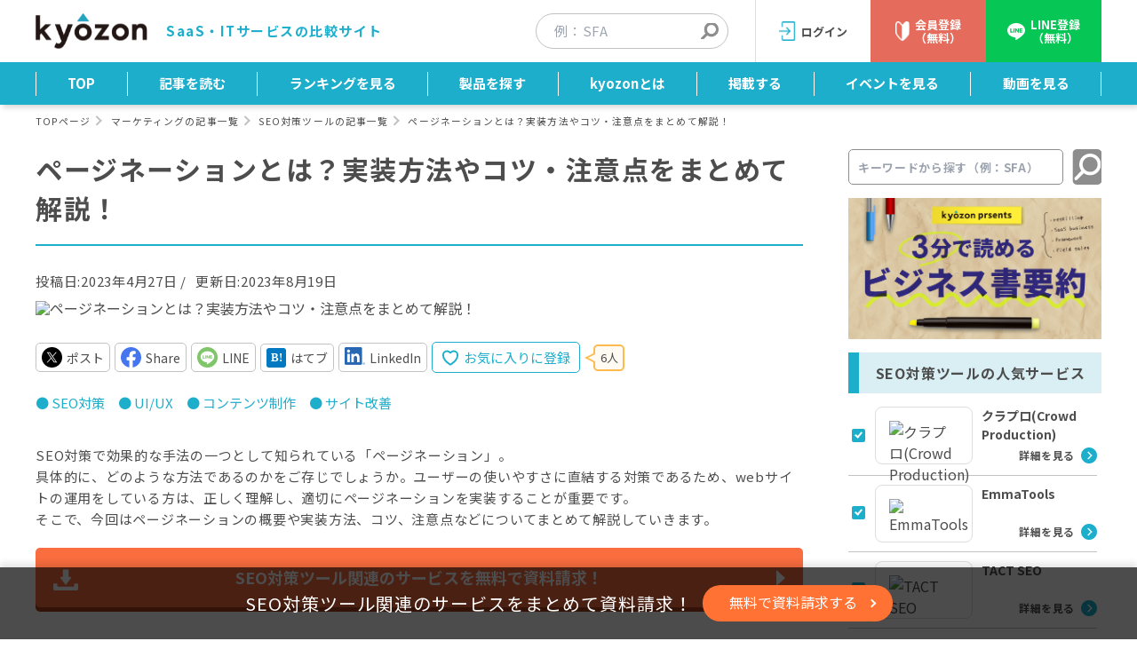

--- FILE ---
content_type: text/html; charset=UTF-8
request_url: https://kyozon.net/list/what-is-pagination/
body_size: 19491
content:
<!DOCTYPE html>
<html lang="ja">

<head>
    <meta charset="utf-8">
    <meta name="viewport" content="width=device-width,initial-scale=1.0,minimum-scale=1.0,maximum-scale=1.0,user-scalable=no">
    <meta name="is_user_logged_in" content="false">
        <script>
        const TEMPLATE_DIRECTORY_URI = "https://kyozon.net/_SYqG183Z_/wp-content/themes/kyozon-theme";
    </script>
    <title>ページネーションとは？実装方法やコツ・注意点をまとめて解説！ | SaaSの比較・資料請求サイト | kyozon</title>
<meta name='robots' content='max-image-preview:large' />

<meta property="og:image" content="https://kyozon.net/files/cce4065296c20a7b2bfe8c3417562edb.png">
<link rel="image_src" href="https://kyozon.net/files/cce4065296c20a7b2bfe8c3417562edb.png">
<meta name="twitter:card" content="summary_large_image">
<meta name="twitter:site" content="@kyozon_comix">
<style id='classic-theme-styles-inline-css' type='text/css'>
/*! This file is auto-generated */
.wp-block-button__link{color:#fff;background-color:#32373c;border-radius:9999px;box-shadow:none;text-decoration:none;padding:calc(.667em + 2px) calc(1.333em + 2px);font-size:1.125em}.wp-block-file__button{background:#32373c;color:#fff;text-decoration:none}
</style>
<link rel='stylesheet' href='https://kyozon.net/_SYqG183Z_/wp-content/plugins/wp-pagenavi/pagenavi-css.css'>
<link rel='stylesheet' href='https://kyozon.net/_SYqG183Z_/wp-content/plugins/master-slider/public/assets/css/masterslider.main.css'>
<link rel='stylesheet' href='https://kyozon.net/files/master-slider/custom.css'>
<link rel='stylesheet' href='https://kyozon.net/_SYqG183Z_/wp-content/themes/kyozon-theme/css/magnific-popup.css'>
<link rel='stylesheet' href='https://kyozon.net/_SYqG183Z_/wp-content/themes/kyozon-theme/css/vendor/lite-yt-embed/lite-yt-embed.css'>
<link rel='stylesheet' href='https://kyozon.net/_SYqG183Z_/wp-content/themes/kyozon-theme/css/vendor/slick/slick.css'>
<link rel='stylesheet' href='https://kyozon.net/_SYqG183Z_/wp-content/themes/kyozon-theme/css/vendor/slick/slick-theme.css'>
<link rel='stylesheet' href='https://kyozon.net/_SYqG183Z_/wp-content/themes/kyozon-theme/vendor/fontawesome/css/fontawesome.css'>
<link rel='stylesheet' href='https://kyozon.net/_SYqG183Z_/wp-content/themes/kyozon-theme/vendor/fontawesome/css/brands.css'>
<link rel='stylesheet' href='https://kyozon.net/_SYqG183Z_/wp-content/themes/kyozon-theme/vendor/fontawesome/css/solid.css'>
<link rel='stylesheet' href='https://kyozon.net/_SYqG183Z_/wp-content/themes/kyozon-theme/css/vendor/awesomplete/awesomplete.min.css'>
<link rel='stylesheet' href='https://kyozon.net/_SYqG183Z_/wp-content/themes/kyozon-theme/css/vendor/scroll-hint/scroll-hint.css'>
<link rel='stylesheet' href='https://kyozon.net/_SYqG183Z_/wp-content/themes/kyozon-theme/public/css/tailwind.css'>
<link rel='stylesheet' href='https://kyozon.net/_SYqG183Z_/wp-content/themes/kyozon-theme/public/css/index.css'>
<link rel='stylesheet' href='https://kyozon.net/_SYqG183Z_/wp-content/themes/kyozon-theme/css/reset.css'>
<link rel='stylesheet' href='https://kyozon.net/_SYqG183Z_/wp-content/themes/kyozon-theme/style.css'>
<script type="text/javascript" src="https://kyozon.net/_SYqG183Z_/wp-content/themes/kyozon-theme/js/jquery-3.4.1.min.js" id="jquery-js"></script>
<script type="text/javascript" src="https://kyozon.net/_SYqG183Z_/wp-content/themes/kyozon-theme/js/jquery-migrate-3.2.0.min.js" id="jquery-migrate-js"></script>
<script type="text/javascript" src="https://kyozon.net/_SYqG183Z_/wp-content/themes/kyozon-theme/js/jquery.magnific-popup.js" id="jquery.magnific-popup-js"></script>
<script type="text/javascript" src="https://kyozon.net/_SYqG183Z_/wp-content/themes/kyozon-theme/js/jquery.balloon.min.js" id="jquery.balloon.min-js"></script>
<script type="text/javascript" src="https://kyozon.net/_SYqG183Z_/wp-content/themes/kyozon-theme/js/js.cookie-2.2.1.min.js" id="js.cookie-js"></script>
<script type="text/javascript" src="https://kyozon.net/_SYqG183Z_/wp-content/themes/kyozon-theme/js/vendor/slick/slick.min.js" id="slick-js"></script>
<script type="text/javascript" src="https://kyozon.net/_SYqG183Z_/wp-content/themes/kyozon-theme/js/vendor/lite-yt-embed/lite-yt-embed.js" id="lite-yt-embed-js-js"></script>
<script type="text/javascript" src="https://kyozon.net/_SYqG183Z_/wp-content/themes/kyozon-theme/js/fv-slider.js" id="fv-slider-js"></script>
<script type="text/javascript" src="https://kyozon.net/_SYqG183Z_/wp-content/themes/kyozon-theme/js/dl_material.js?test=1771503073" id="kyozon-dl-material-js"></script>
<script type="text/javascript" defer src="https://kyozon.net/_SYqG183Z_/wp-content/themes/kyozon-theme/js/vendor/awesomplete/awesomplete.min.js" id="awesomplete-js"></script>
<script type="text/javascript" defer src="https://kyozon.net/_SYqG183Z_/wp-content/themes/kyozon-theme/js/searchwords.js" id="searchwords-js"></script>
<script type="text/javascript" src="https://kyozon.net/_SYqG183Z_/wp-content/themes/kyozon-theme/js/vendor/scroll-hint/scroll-hint.min.js" id="scroll-hint-js"></script>
<script type="text/javascript" src="https://kyozon.net/_SYqG183Z_/wp-content/themes/kyozon-theme/public/js/index.js" id="common-script-js"></script>
<script type="text/javascript" src="https://kyozon.net/_SYqG183Z_/wp-content/themes/kyozon-theme/js/script.js" id="kyozon-script-js"></script>
<script type="text/javascript" src="https://kyozon.net/_SYqG183Z_/wp-content/themes/kyozon-theme/js/track-utm.js" id="track-utm-js"></script>
<script>var ms_grabbing_curosr = 'https://kyozon.net/_SYqG183Z_/wp-content/plugins/master-slider/public/assets/css/common/grabbing.cur', ms_grab_curosr = 'https://kyozon.net/_SYqG183Z_/wp-content/plugins/master-slider/public/assets/css/common/grab.cur';</script>
<meta name="generator" content="MasterSlider 3.8.7 - Responsive Touch Image Slider | avt.li/msf" />
<meta name="description" content="SEO対策で効果的な手法の一つとして知られている「ページネーション」。具体的に、どのような方法であるのかをご存じでしょ..." /><meta property="og:description" content="SEO対策で効果的な手法の一つとして知られている「ページネーション」。具体的に、どのような方法であるのかをご存じでしょ..." /><link rel="canonical" href="https://kyozon.net/list/what-is-pagination/" /><meta property="og:title" content="ページネーションとは？実装方法やコツ・注意点をまとめて解説！ | SaaSの比較・資料請求サイト | kyozon" /><meta property="og:locale" content="ja_JP" /><meta property="og:site_name" content="kyozon" /><meta property="og:type" content="article" /><meta property="article:published_time" content="2023-04-27JST02:50:51+00:00" /><meta property="article:modified_time" content="2023-08-19JST02:55:04+00:00" /><meta property="og:url" content="https://kyozon.net/list/what-is-pagination/" /><script type="application/ld+json" class="aioseo-schema">{"@context":"https:\/\/schema.org","@graph":[{"@type":"Organization","@id":"https:\/\/kyozon.net\/#organization","name":"kyozon.","url":"https:\/\/kyozon.net\/"},{"@type":"WebSite","@id":"https:\/\/kyozon.net\/#website","url":"https:\/\/kyozon.net\/","name":"kyozon","description":"SaaS\u306e\u6bd4\u8f03\u30fb\u8cc7\u6599\u8acb\u6c42\u30b5\u30a4\u30c8","inLanguage":"ja","publisher":{"@id":"https:\/\/kyozon.net\/#organization"},"potentialAction":{"@type":"SearchAction","target":{"@type":"EntryPoint","urlTemplate":"https:\/\/kyozon.net\/?s={search_term_string}"},"query-input":"required name=search_term_string"}}]}</script>    <script>
        window.dataLayer = window.dataLayer || [];
        dataLayer.push({
            'post_type': 'list',
            'author': 'まい',
            'user_id': '0',
                        'category1': ['marketing'],
            'category2': ['seo'],
                    });

            </script>

    <link rel="shortcut icon" type="image/x-icon" href="https://kyozon.net/_SYqG183Z_/wp-content/themes/kyozon-theme/img/favicon.ico">
    <link href="https://fonts.googleapis.com/css?family=Noto+Sans+JP:400,700&display=swap&subset=japanese" rel="stylesheet">

    <script>
        var is_logined = 0;
    </script>

    <script>
                const is_reload_target = true;
    </script>
    <style>
        body.single .c-title-label--image+.c-movie {
            padding-bottom: 0;
        }

        body.single .c-title-label--image+.c-movie .mejs-video {
            margin-bottom: 30px;
        }

        @media screen and (max-width: 750px) {
            body.single .c-title-label--image+.c-movie .mejs-video {
                margin-bottom: 20px;
            }
        }
    </style>
        <script src="https://kyozon.net/_SYqG183Z_/wp-content/themes/kyozon-theme/js/explicit-defer.js" defer></script>
    <script src="https://kyozon.net/_SYqG183Z_/wp-content/themes/kyozon-theme/js/service-item-header.js" defer></script>
</head>

<body id="top" class="list-template list-template-07_page-article list-template-07_page-article-php single single-list postid-23972 single-format-standard _masterslider _ms_version_3.8.7">
    <!-- Google Tag Manager (noscript) -->
    <noscript>
        <iframe src="https://www.googletagmanager.com/ns.html?id=GTM-MWVC9MB" height="0" width="0" style="display:none;visibility:hidden"></iframe>
    </noscript>
    <!-- End Google Tag Manager (noscript) -->
    <div id="fb-root"></div>
    <header id="header" class="p-header">
        <div class="header_1">
            <div class="p-header__wrap">
                <div class="p-header__inner">
                                            <div class="sp_menu" id="sp_menu">
                            <span class="menu_line menu_line1"></span>
                            <span class="menu_line menu_line2"></span>
                            <span class="menu_line menu_line3"></span>
                        </div>
                    
                                        <div class="p-header__logo-wrap">
                        <a href="https://kyozon.net" class="p-header__logo">
                            <img decoding="async" src="https://kyozon.net/_SYqG183Z_/wp-content/themes/kyozon-theme/img/kyozon_logo.png" alt="kyozon" class="p-header__logo-img">
                        </a>

                        <p class="u-only-pc p-header__desc">
                            SaaS・ITサービスの比較サイト
                        </p>
                    </div>

                    
                        <div class="header_button">
                            <div class="p-index-search--header u-only-pc">
                                <form action="/search/" class="top_search_kensaku" method="get">
         <dl class="p-index-search__form u-mb0">
        <dd class="p-index-search__form-right p-index-search__form-right--header">

            
            <input type="text"
                   name="q"
                   placeholder="例：SFA"
                   id="search_q"
                   class="p-index-search__form-input c-input p-index-search__form-input--header"
                   value="">
            <input type="submit" value="" class="c-search-btn">
        </dd>
    </dl>

    </form>                            </div>
                            <div class="p-header__btns header_button_logout_column">
                                                                        <a id="login_button" class="u-only-pc p-header__icon-link p-header__icon-link--login header_login_button" href="#" data-mfp-src="https://kyozon.net/login/?callback=/list/what-is-pagination/"><span class="p-header__icon-link-text">ログイン</span></a>
                                        <a href="/registration/" class="u-only-pc p-header__icon-link p-header__icon-link--register"><span class="p-header__icon-link-text">会員登録<br>（無料）</span></a>
                                                                    <a href="https://www.comix.co.jp/line-optin/" target="_blank" class="u-only-pc p-header__icon-link p-header__icon-link--line"><span class="p-header__icon-link-text">LINE登録<br>（無料）</span></a>
                                                                                                            <a href="/pre-registration/" class="js-dl-cta p-header__btn p-header__btn--dl-doc c-btn c-btn--blue">
                                            <span class="js-dl-count p-header__btn-num"></span>
                                            <span class="p-header__btn-text">資料リスト</span>
                                        </a>
                                                                                                </div>
                                                    </div>
                                    </div>
            </div>
        </div>
                    <div class="p-header__bottom">
                <div class="wrapper" id="header_2_wrapper">
                    <!--ヘッダーメニュー-->

                    <template id="js-pc-child-menu-list-parent-template">
                        <li class="js-pc-child-menu-item p-header__child-menu-item">
                            <a class="p-header__child-menu-item-link"></a>
                            <ul class="js-pc-child-child-menu-list p-header__child-child-menu-list">
                            </ul>
                        </li>
                    </template>

                    <template id="js-pc-child-menu-list-child-template">
                        <li class="p-header__child-child-menu-item">
                            <a></a>
                        </li>
                    </template>

                    <template id="js-sp-child-menu-list-parent-template">
                        <li class="js-open-sp-child-menu p-header__sp-menu-item-link"></li>
                    </template>
                    <template id="js-sp-child-menu-list-parent-sub-template">
                        <div class="js-sp-child-menu header_2_sp_menu p-header__sp-menu p-header__sp-menu--child">
                            <div class="js-close-sp-child-menu p-header__sp-menu-return">戻る</div>
                            <ul class="js-sp-child-child-menu-list p-header__sp-menu-list">
                            </ul>
                        </div>
                    </template>

                    <template id="js-sp-child-menu-list-child-template">
                        <li><a class="p-header__sp-menu-item-link"></a></li>
                    </template>

                    <div id="header_nav" class="p-header__menu-wrap">
                        <ul class="p-header__menu-list">
                            <li class="p-header__menu-item"><a href="https://kyozon.net/" class="p-header__menu-item-link">TOP</a></li>
                            <li class="p-header__menu-item">
                                <div class="js-dropdown dropdown">
                                    <div class="js-dropbtn p-header__menu-item-dropbtn dropbtn">
                                        <a href="https://kyozon.net/list" class="p-header__menu-item-link">
                                            記事を読む
                                        </a>
                                    </div>
                                    <div class="p-header__child-menu-wrap p-header__child-menu-wrap--small">
                                        <ul class="js-pc-child-menu-list js-pc-child-menu-list-article p-header__child-menu-list"></ul>
                                    </div>
                                </div>
                            </li>
                            <li class="p-header__menu-item">
                                <div class="js-dropdown dropdown">
                                    <button class="js-dropbtn p-header__menu-item-dropbtn dropbtn">
                                        <a href="https://kyozon.net/ranking-list/" class="p-header__menu-item-link">
                                            ランキングを見る
                                        </a>
                                    </button>
                                    <div class="p-header__child-menu-wrap p-header__child-menu-wrap--rank">
                                        <ul class="js-pc-child-menu-list js-pc-child-menu-list-ranking p-header__child-menu-list"></ul>
                                    </div>
                                </div>
                            </li>
                            <li class="p-header__menu-item"><a href="https://kyozon.net/service-list/" class="p-header__menu-item-link">製品を探す</a></li>
                            <li class="p-header__menu-item"><a href="/company/introduction/" class="p-header__menu-item-link">kyozonとは</a></li>
                            <li class="p-header__menu-item"><a href="/company/service-description/" class="p-header__menu-item-link">掲載する</a></li>
                            <li class="p-header__menu-item"><a href="/lp/event/" class="p-header__menu-item-link">イベントを見る</a></li>
                            <li class="p-header__menu-item">
                                <div class="js-dropdown dropdown">
                                    <button class="js-dropbtn p-header__menu-item-dropbtn dropbtn">
                                        <a href="https://kyozon.net/movie-list/" class="p-header__menu-item-link">
                                            動画を見る
                                        </a>
                                    </button>
                                    <div class="p-header__child-menu-wrap p-header__child-menu-wrap--movie">
                                        <ul class="js-pc-child-menu-list js-pc-child-menu-list-movie p-header__child-menu-list"></ul>
                                    </div>
                                </div>
                            </li>
                        </ul>
                    </div>
                </div>
            </div>
                <nav id="menu_background" class="header_2_sp">
            <div id="sp_menu_main" class="p-header__sp-menu-wrap">
                <div class="header_2_sp_menu p-header__sp-menu">

                    <!-- <div id="sp_menu_close" class="p-header__sp-menu-close">閉じる</div> -->

                    <div class="p-header__sp-menu-btns">
                                                    <a class="p-header__btn p-header__btn--login c-btn c-btn--blue header_login_button" href="#" data-mfp-src="https://kyozon.net/login/?callback=/list/what-is-pagination/">ログイン</a>
                            <a href="/registration/" href="#" class="p-header__btn p-header__btn--register c-btn c-btn--green header_signup">会員登録（無料）</a>
                                                                                            </div>

                    <ul class="p-header__sp-menu-list">
                                                    <li><a href="/registration/" class="p-header__sp-menu-item-link header_signup">会員登録（無料）</a></li>
                            <li><a href="#" data-mfp-src="https://kyozon.net/login/?callback=/list/what-is-pagination/" class="p-header__sp-menu-item-link header_login_button">ログイン</a></li>
                                                <li>
                            <a href="https://kyozon.net/" class="p-header__sp-menu-item-link">TOP</a>
                        </li>
                        <li>
                            <a href="https://kyozon.net/service-list/" class="p-header__sp-menu-item-link">製品を探す</a>
                        </li>
                        <li class="js-open-sp-child-menu p-header__sp-menu-item-link">
                            <a href="https://kyozon.net/ranking-list/">ランキングを見る</a>
                            <div class="js-sp-child-menu header_2_sp_menu p-header__sp-menu p-header__sp-menu--child">
                                <div class="js-close-sp-child-menu p-header__sp-menu-return">戻る</div>

                                <div class="header_title">ランキングを見る</div>

                                <ul class="js-sp-child-menu-list-ranking p-header__sp-menu-list">
                                    <li><a href="/ranking-list/" class="p-header__sp-menu-item-link">ランキングを見る 一覧ページ</a></li>
                                </ul>
                            </div>
                        </li>
                        <li class="js-open-sp-child-menu p-header__sp-menu-item-link">
                            <a href="https://kyozon.net/movie-list/">動画を見る</a>
                            <div class="js-sp-child-menu header_2_sp_menu p-header__sp-menu p-header__sp-menu--child">
                                <div class="js-close-sp-child-menu p-header__sp-menu-return">戻る</div>

                                <div class="header_title">動画を見る</div>

                                <ul class="js-sp-child-menu-list-movie p-header__sp-menu-list">
                                    <li><a href="/movie-list/" class="p-header__sp-menu-item-link">サービス紹介動画カテゴリー 一覧</a></li>
                                </ul>
                            </div>
                        </li>
                        <li class="js-open-sp-child-menu p-header__sp-menu-item-link">
                            <a href="https://kyozon.net/list">記事を読む</a>
                            <div class="js-sp-child-menu header_2_sp_menu p-header__sp-menu p-header__sp-menu--child">
                                <div class="js-close-sp-child-menu p-header__sp-menu-return">戻る</div>

                                <div class="header_title">記事を読む</div>

                                <ul class="js-sp-child-menu-list-article p-header__sp-menu-list">
                                    <li><a href="/list" class="p-header__sp-menu-item-link">新着記事</a></li>
                                </ul>
                            </div>
                        </li>
                        <li><a href="/company/service-description/" class="p-header__sp-menu-item-link">掲載する</a></li>
                        <li><a href="/company/introduction/" class="p-header__sp-menu-item-link">kyozonとは</a></li>
                        <li><a href="/lp/event/" class="p-header__sp-menu-item-link">イベントを見る</a></li>
                        <li><a href="/information/" class="p-header__sp-menu-item-link">kyozon information</a></li>
                    </ul>

                    <div class="header_title">クライアント様へ</div>
                    <ul class="p-header__sp-menu-list">
                        <li>
                            <a href="/company/service-description/" class="nav_interval p-header__sp-menu-item-link">サービス掲載のご紹介</a>
                        </li>
                        <li><a href="/company/request/" class="p-header__sp-menu-item-link">サービス掲載のお問い合わせ</a></li>
                    </ul>

                    <div class="header_title">当サイト運営情報</div>
                    <ul class="p-header__sp-menu-list">
                        <li><a href="/contribution-list/" class="p-header__sp-menu-item-link">認定ライターについて</a></li>
                        <li><a href="/company/contact/" class="p-header__sp-menu-item-link">お問い合わせ</a></li>
                        <li><a href="/company/terms-of-use/" class="p-header__sp-menu-item-link">利用規約</a></li>
                        <li><a href="https://www.comix.co.jp/contact/policy/" class="p-header__sp-menu-item-link" target="_blank">プライバシーポリシー</a></li>
                        <li><a href="https://www.comix.co.jp/handling-of-personal-information/" class="p-header__sp-menu-item-link" target="_blank">個人情報の取り扱いについて</a></li>
                        <li><a href="https://www.comix.co.jp/company/" class="p-header__sp-menu-item-link" target="_blank">会社概要</a></li>
                    </ul>
                </div>
            </div>
        </nav>
    </header>
    <div id="container">
        <p class="u-only-sp p-header__desc">
            <span class="blue">SaaS・ITサービスの比較サイト</span>
        </p>
    </div><script type="application/ld+json" class="json-ld">{"@context":"https:\/\/schema.org","@type":"BreadcrumbList","itemListElement":[{"@type":"ListItem","position":1,"name":"TOP","item":"https:\/\/kyozon.net\/"},{"@type":"ListItem","position":2,"name":"\u30de\u30fc\u30b1\u30c6\u30a3\u30f3\u30b0\u306e\u8a18\u4e8b\u4e00\u89a7","item":"https:\/\/kyozon.net\/list\/marketing\/article\/"},{"@type":"ListItem","position":3,"name":"SEO\u5bfe\u7b56\u30c4\u30fc\u30eb\u306e\u8a18\u4e8b\u4e00\u89a7","item":"https:\/\/kyozon.net\/list\/marketing\/seo\/article\/"},{"@type":"ListItem","position":4,"name":"\u30da\u30fc\u30b8\u30cd\u30fc\u30b7\u30e7\u30f3\u3068\u306f\uff1f\u5b9f\u88c5\u65b9\u6cd5\u3084\u30b3\u30c4\u30fb\u6ce8\u610f\u70b9\u3092\u307e\u3068\u3081\u3066\u89e3\u8aac\uff01","item":"https:\/\/kyozon.net\/list\/what-is-pagination\/"}]}</script>
<head>
    <link rel="stylesheet" href="/kyozon-theme/css/kyozon_mypage.css">
    <script type="text/javascript" src="/kyozon-theme/js/kyozon_mypage.js"></script>
</head>
<main class="l-main">
    <!-- パンくず -->
    <ul class="c-breadcrumbs">
        <li class="c-breadcrumbs__item">
            <a href="/" class="c-breadcrumbs__link">TOPページ</a>
        </li>
        
            <li class="c-breadcrumbs__item">
                <a href="/list/marketing/article/" class="c-breadcrumbs__link">マーケティングの記事一覧</a>
            </li>

        
            <li class="c-breadcrumbs__item">
                <a href="/list/marketing/seo/article/" class="c-breadcrumbs__link">SEO対策ツールの記事一覧</a>
            </li>

        
        <li class="c-breadcrumbs__item">ページネーションとは？実装方法やコツ・注意点をまとめて解説！</li>
    </ul>

    <div class="l-container">
        <div class="l-container__main">
            <div class="p-index-search p-index-search--article u-only-sp">
                <form action="/search/" class="top_search_kensaku" method="get">
             <input type="hidden" name="t" value="article">
        <dl class="p-index-search__form">
        <dd class="p-index-search__form-right">

            
            <input type="text"
                   name="q"
                   placeholder="キーワードから探す（例：SFA）"
                   id="search_q"
                   class="p-index-search__form-input c-input"
                   value="">
            <input type="submit" value="" class="c-search-btn">
        </dd>
    </dl>

    </form>            </div>
            <div class="p-article">
                <div class="p-article-top">
                    <h1 class="p-article-top__title">ページネーションとは？実装方法やコツ・注意点をまとめて解説！                        <!--タイトル-->
                    </h1>
                    <div class="p-article-top__date">
                        <p>投稿日:2023年4月27日 /</p>
                        <p class="update"> 更新日:2023年8月19日</p>
                        <!--YYYY/MM/DD-->
                    </div>
                    <!--アイキャッチ画像-->
                                            <div class="p-article-top__thumbnai">
                                                            <img width="1200" height="630" src="https://kyozon.net/files/cce4065296c20a7b2bfe8c3417562edb.png" class="c-article-top__thumbnai wp-post-image" alt="ページネーションとは？実装方法やコツ・注意点をまとめて解説！" decoding="async" fetchpriority="high" />                                                    </div>
                                        <ul class="c-sns-btns-single">
                        <div class="c-sns-btns-single__inner">
                            <a target="_blank" href="//twitter.com/intent/tweet?text=ページネーションとは？実装方法やコツ・注意点をまとめて解説！&url=https://kyozon.net/list/what-is-pagination/&hashtags=kyozon&via=kyozon_comix&lang=ja&show-count=false" class="c-sns-btns-single__btn c-sns-btns-single__btn--tw"><span class="c-sns-btns-single__btn-text">ポスト</span></a><a target="_blank" href="https://www.facebook.com/sharer/sharer.php?u=https%3A%2F%2Fkyozon.net%2Flist%2Fwhat-is-pagination%2F" class="c-sns-btns-single__btn c-sns-btns-single__btn--fb"><span class="c-sns-btns-single__btn-text">Share</span></a><a class="c-sns-btns-single__btn c-sns-btns-single__btn--line" href="https://timeline.line.me/social-plugin/share?url=https%3A%2F%2Fkyozon.net%2Flist%2Fwhat-is-pagination%2F" target="_blank"><span class="c-sns-btns-single__btn-text">LINE</span></a><a class="c-sns-btns-single__btn c-sns-btns-single__btn--hatena" href="https://b.hatena.ne.jp/entry/panel/?url=https%3A%2F%2Fkyozon.net%2Flist%2Fwhat-is-pagination%2F" target="_blank"><span class="c-sns-btns-single__btn-text">はてブ</span></a><a class="c-sns-btns-single__btn c-sns-btns-single__btn--linked" href="https://www.linkedin.com/sharing/share-offsite/?url=https%3A%2F%2Fkyozon.net%2Flist%2Fwhat-is-pagination%2F" target="_blank"><span class="c-sns-btns-single__btn-text">LinkedIn</span></a><div class="c-favo-num-wrap"><a class="header_login header_login_button favorite_icon c-favo-icon"  href="#" data-mfp-src="https://kyozon.net/login"><svg xmlns='http://www.w3.org/2000/svg' viewBox='0 0 512 512'><title></title><path d='M256,448a32,32,0,0,1-18-5.57c-78.59-53.35-112.62-89.93-131.39-112.8-40-48.75-59.15-98.8-58.61-153C48.63,114.52,98.46,64,159.08,64c44.08,0,74.61,24.83,92.39,45.51a6,6,0,0,0,9.06,0C278.31,88.81,308.84,64,352.92,64,413.54,64,463.37,114.52,464,176.64c.54,54.21-18.63,104.26-58.61,153-18.77,22.87-52.8,59.45-131.39,112.8A32,32,0,0,1,256,448Z'/></svg><span>お気に入りに登録</span></a><div class="c-favo-num"><span class="js-fav-num">6</span>人</div></div>                        </div>
                    </ul>
                    <div class="p-article-top__cats">
                        <span class="p-article-top__cat">● SEO対策</span><span class="p-article-top__cat">● UI/UX</span><span class="p-article-top__cat">● コンテンツ制作</span><span class="p-article-top__cat">● サイト改善</span>                    </div>
                    <p class="p-article-top__text">
                        SEO対策で効果的な手法の一つとして知られている「ページネーション」。<br />
具体的に、どのような方法であるのかをご存じでしょうか。ユーザーの使いやすさに直結する対策であるため、webサイトの運用をしている方は、正しく理解し、適切にページネーションを実装することが重要です。<br />
そこで、今回はページネーションの概要や実装方法、コツ、注意点などについてまとめて解説していきます。                        <!--要約-->
                    </p>
                    <div class="p-article-cta"><p class="p-article-cta__text u-only-sp">SEO対策ツール関連のサービスを<br class="u-only-sp">無料で資料請求！</p><a class="js-add-dl-banner-list p-article-cta__btn u-only-pc" href="https://kyozon.net/pre-registration/?trans_btn=dl_banner&slug=seo" data-attachment-ids=[64103,61509,49720,36572,19678,5944] data-request-route="1">SEO対策ツール関連のサービスを<br class="u-only-sp">無料で資料請求！<span class="triangle"></span></a><a class="js-add-dl-banner-list p-article-cta__btn u-only-sp" href="https://kyozon.net/pre-registration/?trans_btn=dl_banner&slug=seo" data-attachment-ids=[64103,61509,49720,36572,19678,5944] data-request-route="1">まとめて資料請求する<span class="free">無料</span><span class="triangle"></span></a></div>                    <div class="p-article-cta u-only-sp">
                        <p class="p-article-cta__text p-article-cta__text--line">LINE登録で、後からでも簡単に資料請求が可能！</p>
                        <a class="p-article-cta__btn p-article-cta__btn--line" href="https://www.comix.co.jp/line-optin/" target="_blank">LINE登録はこちら<span class="triangle"></span></a>
                    </div>
                </div>

                                        <div class="p-article-tableofcontent" id="js-article-tableofcontent">
                            <div class="p-article-tableofcontent__toc"><div class="toc-head"><p class="toc-title">目次</p> <span class="toc-toggle"><a class="internal" href="javascript:void(0);">閉じる</a></span></div><ul class="toc-list"><li><a href="#toc1"><p class="contentstable-number">1</p> ページネーションとは？</a></li><li><a href="#toc6"><p class="contentstable-number">2</p> ページネーションの実装方法</a></li><li><a href="#toc10"><p class="contentstable-number">3</p> ページネーションの実装のコツ</a></li><li><a href="#toc16"><p class="contentstable-number">4</p> ページネーションを実装するときの注意点</a></li><li><a href="#toc21"><p class="contentstable-number">5</p> まとめ</a></li></ul></div>
                        </div>
                    
                    <div class="p-article-content">
                        <div class="edit_article">
                            <div class="edit_article_content">
                                <h2>ページネーションとは？</h2><p><img class="size-full wp-image-23979 aligncenter" decoding="async" src="https://kyozon.net/files/9841645d8621e55a005d8c72135a3928-2.png" alt="ページネーションのイメージ" width="768" height="432" /></p><p>ページネ―ションとは、<span style="color: #ff0000;"><strong>ページを分割した際のことや、ページの番号のこと</strong></span>を意味します。</p><p>たとえば、webサイトにおける特定の情報を分割して、ユーザーに対してサイト内の情報を区切っていることを分かりやすくします。具体的には、「カテゴリ一覧」「検索結果一覧」などをリスト化したページを複数に分割することなどが挙げられます。</p><p>他にも1ページ目、2ページ目といったボタンを配置したり、ニュースサイトでよく見る「続きを読む」などのリンクを設置したりすることもページネーションに該当します。</p><p>Webサイトにおいて、必ずしもページネーションが必要となるわけではありませんが、膨大な情報量となる場合に、ページネーションを実装したほうが見やすくなるので、ユーザビリティの向上が期待できます。</p><h3>ページネーションはSEOに効果があるのか</h3><p>ページネーションを実施すべきといった声が挙がる理由には、「SEO対策との関係」があります。</p><p>結論から言うと、ページネーションはSEO対策に効果があると言われています。ページネーションを実装することで、なぜSEO対策の効果が期待できるのかは、以下が理由として挙げられます。</p><h4>回遊しやすくPVが伸びやすい</h4><p>ページネーションを実装することにより、回遊しやすくなる点がSEO対策で効果があると言われる理由の一つです。</p><p>適切にページネーションのボタンが配置されていたり、別のカテゴリにアクセスしやすく工夫されていたりするなど、<span style="color: #ff0000;"><strong>回遊しやすいwebサイトはPVが伸びやすい傾向にあり、直帰率の低下にもつながります。</strong></span></p><p>実際「どこにどの情報があるのかがわかりにくい」といったwebサイトは、PVが少なくなる傾向で、検索エンジンからの評価も下がりやすいといったデメリットがあります。</p><p>SEO対策に力を入れたいのであれば、回遊のしやすさは重視すべきポイントと言えるでしょう。</p><h4>UX評価が高い</h4><p>ページネーションの実装によってSEO対策が期待できる理由としては、UX評価が高いことが挙げられます。</p><p><span style="color: #ff0000;"><strong>ページネーションを適切に実装することで、ユーザーが目的の記事や興味のある記事にアクセスしやすくなります。</strong></span>情報量が膨大なwebサイトであっても、ユーザーが無駄な情報を省きながらすぐに目的のページにアクセスできるので、ユーザーインターフェースの観点から改善が期待できます。</p><p>基本的に、ユーザーは検索行動で長い時間をかけることに抵抗があるのが事実。スピーディーに目的のページへたどり着けるよう、ページネーションを実装することが結果的にユーザーの満足度を高めるといえます。</p><h4>読破率が上がる</h4><p>ページネーションの実装により、SEO対策効果が期待できる理由として挙げられるのが読破率の向上です。</p><p>文章量が多い記事はユーザーが途中で離脱しやすい傾向にあります。直帰率の上昇にも影響してしまうことから、なるべくユーザーが最後まで読めるようにしなければなりません。</p><p><span style="color: #ff0000;"><strong>ページネーションとして1本の記事を複数に分割することで、ユーザーが読み続けやすくなり、読破率が高くなることが期待できます。</strong></span></p><p>タイトルや冒頭の文章でユーザーの関心を集めつつ、適度にページネーションを実施して、ユーザーがストレスを感じることなく読めるように工夫しましょう。</p><p>ただし、数百文字や1,000文字程度の短文記事の場合は、むやみにページネーションを実施しないことをおすすめします。読み切りやすい文章量でありながら、ページネーションとして分割してしまうと、「読む気が失せる」といった事態になりかねません。</p><p>明確なルールはないものの、2,000文字以上の文章量の場合に、必要に応じてページネーションを実装することをおすすめします。</p><p><span style="font-weight: 400;"><div class="p-article-cta"><p class="p-article-cta__text u-only-sp">SEO対策ツール関連のサービスを<br class="u-only-sp">無料で資料請求！</p><a class="js-add-dl-banner-list p-article-cta__btn u-only-pc" href="https://kyozon.net/pre-registration/?trans_btn=dl_banner&slug=seo" data-attachment-ids=[64103,61509,49720,36572,19678,5944] data-request-route="1">SEO対策ツール関連のサービスを<br class="u-only-sp">無料で資料請求！<span class="triangle"></span></a><a class="js-add-dl-banner-list p-article-cta__btn u-only-sp" href="https://kyozon.net/pre-registration/?trans_btn=dl_banner&slug=seo" data-attachment-ids=[64103,61509,49720,36572,19678,5944] data-request-route="1">まとめて資料請求する<span class="free">無料</span><span class="triangle"></span></a></div></span></p><h2>ページネーションの実装方法</h2><p><img class="size-full wp-image-23978 aligncenter" decoding="async" src="https://kyozon.net/files/fecba8b9d0d9bfe30eb6021d7d131244-2.png" alt="ページネーションのイメージ" width="768" height="432" /></p><p>ページネーションを実装する場合、記事を公開する環境や、使用するプラットフォームなどによって異なります。</p><p>以下では、一般的に使用されているツール・環境でのページネーション実装方法を解説します。</p><h3>WordPressの場合</h3><p>WordPressでページネーションを実装する場合は、プラグインで組み込む方法と、自分でPHPを作成する方法の2通りがあります。</p><p>それぞれの実装方法は以下の通りです。</p><p><strong>【プラグインで組み込む方法】</strong></p><ol><li>WordPressのダッシュボードにアクセスする</li><li>左側のメニューから「プラグイン」を選択</li><li>「新規追加」をクリック</li><li>検索バーに「ページネーション」などのキーワードを入力</li><li>表示された結果から自身が使いやすそうなプラグインを選択</li><li>「今すぐインストール」を選択</li><li>インストール後に「有効化」をクリックする</li></ol><p>&nbsp;</p><p><strong>【PHPで自作する方法】</strong></p><ol><li>ページ内容を表示するためのクエリを作成する</li><li>ページネーションを追加するためのコードを追加する</li><li>ページネーションを表示する場所にコードを追加する</li></ol><p>PHPで自作する場合は、コーディング関連の知識が必要となるため、簡単に実装したい方はプラグインで組み込む方法をおすすめします。</p><h3>jQueryの場合</h3><p>jQueryでページネーションを実施する場合は、プラグインのダウンロードが必要です。具体的な手順は以下を参考にしてみてください。</p><ol><li>jQueryのプラグインをダウンロードする</li><li>webサイトのHTMLが表示される画面を開く</li><li>HTMLにjQueryを入れる</li><li>CSSでwebサイトの体裁を調整する</li></ol><p>jQueryでページネーションを実装する際に使用できるテンプレートにはいろいろな種類があります。プラグインによって使い勝手や使用方法が異なるので、それぞれのテンプレートを確認したうえで、使いやすそうなものを選ぶといいでしょう。</p><h3>HTMLの場合</h3><p>HTMLの知識がある方であれば、ページネーションのリンクを追加して実装する方法もおすすめです。</p><p>ページネーションをHTMLで実装する場合は、以下の方法があります。</p><ol><li>ページの内容を表示するためのクエリを作成する</li><li>webサイト内のHTMLでページネーションのジャンプリンクを作成する</li><li>CSSで体裁を調整する</li><li>適切に設置されているかをプレビューなどで確認する</li></ol><p>基本的には、ジャンプリンクをHTML内に追加するだけなので、作業自体は難しいものではありません。しかし、サイト内の情報の増加に伴い、リンク先のタグ設定の手間も増えます。</p><p>今後もwebサイトを運用していくことを視野に入れ、都合の良い方法でページネーションを実装してください。</p><h2>ページネーションの実装のコツ</h2><p><img loading="lazy" class="size-full wp-image-23977 aligncenter" decoding="async" src="https://kyozon.net/files/26a1d61d87317d384c4aa25464f7f031-2.png" alt="ページネーションのイメージ" width="768" height="432" /></p><p>ページネーションを実装するにあたり、よりSEO対策効果が期待できるコツをご紹介します。</p><p>webサイトのSEO対策を強化するためにも、以下のコツをおさえたうえで取り入れてみましょう。</p><h3>サイト下部に配置する</h3><p>ページネーションを配置する際には、<span style="color: #ff0000;"><strong>サイト下部に実装することでより効果の高いSEO対策につながります。</strong></span></p><p>Webサイトの下部にページネーションを実装することで、全体的に見た目良くなるだけではなく、操作性も向上します。ユーザーが1ページ読み終わった後（見終わった後）に、すぐに別のページへと移動できるような配置場所なので、PV数の増加が期待できます。</p><p>なお、サイト下部であっても、右寄りや左寄りなどにはせず、中央に位置するようにページネーションを配置しましょう。</p><h3>5ページ以内に収める</h3><p>ページネーションを実装する際、表示するページ数は5ページ以内に収めることをおすすめします。</p><p>ページ数を5ページ以内に収めることで、訪問者が現時点で開いているページを把握しやすくなるうえに、進みたいページのボタンをタッチしやすくなるためです。</p><p>実際、ページネーションで表示するページ数が多すぎてしまうと、自分がどのページにアクセスすればいいのか迷子になってしまったり、次に進みたいページがどこなのかがわかりにくくなってしまいます。</p><p>そのうえ、表示するページ数が多すぎてしまうと、指でタップしたときに意図しなかったページに飛んでしまう可能性もあり、ユーザーのストレスの原因となることも考えられます。</p><p>なるべく、表示するページ数は5ページまでに設定して、ユーザーの使いやすさを重視しましょう。</p><h3>現在のページがわかるようにする</h3><p>SEO対策効果を高めるページネーションを実装したい場合には、現在閲覧しているページがわかるような配慮も必要です。<br />一目で自分のページが分かれば、次にアクセスするページが瞬時にわかるので、回遊率も向上するでしょう。</p><p>具体的な方法としては、<span style="color: #ff0000;"><strong>滞在しているページの色を他とは変えたり、文字の太さや大きさを他よりも目立つようにしたりする</strong></span>などの方法が一般的です。</p><h3>最後のページにもジャンプできるようにする</h3><p>ページネーションを実装するにあたり、SEO対策のためのコツとして知っておきたいのが、最後のページにもジャンプできるようにすることです。</p><p>ページ数を表示するだけではなく、最後のボタンも設置することで、ページ全体のボリュームをおおよそで把握しやすくなり、ユーザーが読み進めやすくなります。</p><p>なお、最後のページへのボタンを設置するときには、数字で表示させるよりも「最後」と表記したほうが分かりやすくなるのでおすすめです。</p><h3>前後ページにジャンプできるようにもしておく</h3><p>ページネーションを実装する際には、前後ページへジャンプできるようにしておくことも重要です。</p><p>現在開いているページから前のページに戻ったり、次のページに進んだりすることが簡単にできると、ユーザーがwebサイトを回遊しやすくなります。</p><h2>ページネーションを実装するときの注意点</h2><p><img loading="lazy" class="size-full wp-image-23976 aligncenter" decoding="async" src="https://kyozon.net/files/d5110b39ebc9c2a73b4eb4eab645ca71-2.png" alt="ページネーションのイメージ" width="768" height="432" /></p><p>ページネーションを実装するにあたり、どのような注意点があるのでしょうか。</p><p>ここからは、ページネーションを実施するにあたり、知っておきたい注意点を解説していきます。</p><h3>2ページ目以降を1ページに正規化しない</h3><p>ページネーションを実装する際、2ページ目以降を1ページに正規化しないように注意しましょう。</p><p>これは、2ページ目以降のページ番号を1ページ目に変換して表示する方法を指します。</p><p>たとえば、1ページに10件ずつの記事が表示され、20件の記事がある場合、2ページ目にアクセスすると、最初の10件の記事が表示されます。しかし、「2ページ目以降を1ページ目に正規化する」という方法を採用する場合、2ページ目にアクセスした場合には、最初の10件の記事が再度表示されるのではなく、1ページ目に表示される10件目から20件目の記事が表示されてしまいます。</p><p><span style="color: #ff0000;"><strong>ユーザーが求めていたページとは違った内容が表示されてしまう</strong></span>ことから、結果的にSEO対策の効果を半減させてしまうことになりかねません。</p><p>2ページ目以降のページは1ページに正規化しないことが、SEO対策としては重要です。</p><h3>noindex・nofollowを使わない</h3><p>ページネーションを実装するにあたり、注意したいのが「noindex」「nofollow」の存在です。</p><p><span style="color: #ff0000;"><strong>noindex・nofollowそれぞれを使用してしまうと、インデックスされなかったり、クロールされにくくなったりするなど、さまざまな弊害が生じてしまいます。</strong></span></p><p>仮にインデックスやクロールが適切に行われなくなってしまうと、ページの評価が上がりにくくなるといったデメリットがあるのです。</p><p>webページでSEO対策効果を期待したいときには、ページネーションを実装する際には、noindex・nofollowを使用しないことをおすすめします。</p><h3>クロール拒否をしない</h3><p>SEO対策効果を期待してページネーションを実装する際、クロールの拒否はNGです。</p><p>ページネーションで分割したページでクロールを拒否してしまうと、そのページをGooglebotが巡回しなくなってしまいます。当然、クローラーが巡回しなければ、そのページが評価されにくくなってしまうため注意が必要です。</p><h3>URL記述ミスをしない</h3><p>ページネーションを実装するにあたり、注意点の一つとなるのがURLの記述ミスです。<br />たとえば、metaタグである「rel=”next”」と「rel=”prev”」は、基本的に「ahref属性のURL」も一緒に記述する必要があります。</p><p>その際に、<span style="color: #ff0000;"><strong>URLを誤ってし合うと、パラメータが付与されている重複URLが生じてしまうことがあるのです</strong></span>。<br />重複URLは、サイトの評価が下がったり、上がりにくくなる原因の一つなので、URLはきちんと確認したうえで更新することが重要です。</p><h2>まとめ</h2><p><img loading="lazy" class="size-full wp-image-23975 aligncenter" decoding="async" src="https://kyozon.net/files/a4fcdd827df2a02a49f9c2c870635583-1.png" alt="ページネーションのイメージ" width="768" height="432" /></p><p>本ページでは、ページネーションにおけるSEO対策効果や、実装方法、実装のコツや注意点などについて詳しく解説しました。</p><p>適切にページネーションを実装することにより、SEO対策の効果は十分に期待できると言えます。とくに、ページの情報量が多いwebサイトにおいて、ページネーションは有効なSEO対策と言っても過言ではありません。</p><p>webサイトの運用を行っている企業担当者や、個人でブログを運営している方は、ぜひ適切なページネーションの実装について理解を深め、実際にwebサイト上で取り入れてみてはいかがでしょうか。</p>                            </div>
                        </div>
                    </div>

                
                <div class="p-article-cta"><p class="p-article-cta__text u-only-sp">SEO対策ツール関連のサービスを<br class="u-only-sp">無料で資料請求！</p><a class="js-add-dl-banner-list p-article-cta__btn u-only-pc" href="https://kyozon.net/pre-registration/?trans_btn=dl_banner&slug=seo" data-attachment-ids=[64103,61509,49720,36572,19678,5944] data-request-route="1">SEO対策ツール関連のサービスを<br class="u-only-sp">無料で資料請求！<span class="triangle"></span></a><a class="js-add-dl-banner-list p-article-cta__btn u-only-sp" href="https://kyozon.net/pre-registration/?trans_btn=dl_banner&slug=seo" data-attachment-ids=[64103,61509,49720,36572,19678,5944] data-request-route="1">まとめて資料請求する<span class="free">無料</span><span class="triangle"></span></a></div>
                <div class="p-profile-content" id="js-profile-content">
    <div class="p-profile-content__wrap" id="js-profile-content">
        <h4 class="p-profile-content__title">投稿者プロフィール</h4>
    </div>
    <div class="p-profile-content__author">
        <div class="p-profile-content__author-img u-only-pc">
                            <img alt='まい' src='https://kyozon.net/files/23189569-1.jpg' class='avatar avatar-96 photo' height='96' width='96' />                    </div>
        <div class="p-profile-content__author-info">
            <div class="p-profile-content__author-head">
                <div class="p-profile-content__author-head--sp">
                    <div class="p-profile-content__author-img u-only-sp">
                                                    <img alt='まい' src='https://kyozon.net/files/23189569-1.jpg' class='avatar avatar-96 photo' height='96' width='96' />                                            </div>
                    <div>
                        <div class="p-profile-content__author-title">ライター</div>
                        <div class="p-profile-content__author-name">まい</div>
                    </div>
                </div>
                            </div>
            <div class="p-profile-content__author-desc">2016年からフリーライターとして活動。インタビュー記事、SEO記事のほか、国家資格キャリアコンサルタントとしてビジネス・人材関連の記事監修も行う。1児の子どもを持つシングルマザー。</div>
        </div>
            </div>
            <div class="p-profile-content__article">
            <h5>最新の投稿</h5>
            <ul class="p-profile-content__article-list">
                                    <li class="p-profile-content__article-item">
                        <a class="p-profile-content__article-link" href="https://kyozon.net/list/what-is-a-business-manual/">
                            <div class="p-profile-content__article-head">
                                <div class="p-profile-content__article-thumb">
                                    <img width="1200" height="630" src="https://kyozon.net/files/45ddb2c95058ed5002521c5500deb778-1.png" class="attachment-full size-full wp-post-image" alt="" decoding="async" />                                </div>
                                <div class="p-profile-content__article-title u-only-sp">業務マニュアルとは？作成するメリット・デメリットやコツを解説</div>
                            </div>
                            <div class="p-profile-content__article-date">2023年9月25日</div>
                            <div class="p-profile-content__article-title u-only-pc">業務マニュアルとは？作成するメリット・デメリットやコツを解説</div>
                        </a>
                    </li>
                                    <li class="p-profile-content__article-item">
                        <a class="p-profile-content__article-link" href="https://kyozon.net/list/trustdock-reputation/">
                            <div class="p-profile-content__article-head">
                                <div class="p-profile-content__article-thumb">
                                    <img width="1200" height="630" src="https://kyozon.net/files/eye-4-2.png" class="attachment-full size-full wp-post-image" alt="" decoding="async" />                                </div>
                                <div class="p-profile-content__article-title u-only-sp">TRUSTDOCKの主な機能やメリットは？導入するべき企業の特徴とあわせて解説</div>
                            </div>
                            <div class="p-profile-content__article-date">2023年9月19日</div>
                            <div class="p-profile-content__article-title u-only-pc">TRUSTDOCKの主な機能やメリットは？導入するべき企業の特徴とあわせて解説</div>
                        </a>
                    </li>
                                    <li class="p-profile-content__article-item">
                        <a class="p-profile-content__article-link" href="https://kyozon.net/list/kairos3-reputation/">
                            <div class="p-profile-content__article-head">
                                <div class="p-profile-content__article-thumb">
                                    <img width="1200" height="630" src="https://kyozon.net/files/eye-3-2.png" class="attachment-full size-full wp-post-image" alt="" decoding="async" />                                </div>
                                <div class="p-profile-content__article-title u-only-sp">Kairos3の主な機能やメリットは？導入するべき企業の特徴とあわせて解説</div>
                            </div>
                            <div class="p-profile-content__article-date">2023年9月18日</div>
                            <div class="p-profile-content__article-title u-only-pc">Kairos3の主な機能やメリットは？導入するべき企業の特徴とあわせて解説</div>
                        </a>
                    </li>
                                    <li class="p-profile-content__article-item">
                        <a class="p-profile-content__article-link" href="https://kyozon.net/list/twilio-reputation/">
                            <div class="p-profile-content__article-head">
                                <div class="p-profile-content__article-thumb">
                                    <img width="1200" height="630" src="https://kyozon.net/files/eye-2023-08-28T063845.806.png" class="attachment-full size-full wp-post-image" alt="" decoding="async" />                                </div>
                                <div class="p-profile-content__article-title u-only-sp">Twilioの主な機能やメリットは？導入するべき企業の特徴とあわせて解説</div>
                            </div>
                            <div class="p-profile-content__article-date">2023年8月28日</div>
                            <div class="p-profile-content__article-title u-only-pc">Twilioの主な機能やメリットは？導入するべき企業の特徴とあわせて解説</div>
                        </a>
                    </li>
                            </ul>
        </div>
    </div>
                <ul class="c-sns-btns-single">
                    <div class="c-sns-btns-single__inner">
                        <a target="_blank" href="//twitter.com/intent/tweet?text=Twilioの主な機能やメリットは？導入するべき企業の特徴とあわせて解説&url=https://kyozon.net/list/what-is-pagination/&hashtags=kyozon&via=kyozon_comix&lang=ja&show-count=false" class="c-sns-btns-single__btn c-sns-btns-single__btn--tw"><span class="c-sns-btns-single__btn-text">ポスト</span></a><a target="_blank" href="https://www.facebook.com/sharer/sharer.php?u=https%3A%2F%2Fkyozon.net%2Flist%2Fwhat-is-pagination%2F" class="c-sns-btns-single__btn c-sns-btns-single__btn--fb"><span class="c-sns-btns-single__btn-text">Share</span></a><a class="c-sns-btns-single__btn c-sns-btns-single__btn--line" href="https://timeline.line.me/social-plugin/share?url=https%3A%2F%2Fkyozon.net%2Flist%2Fwhat-is-pagination%2F" target="_blank"><span class="c-sns-btns-single__btn-text">LINE</span></a><a class="c-sns-btns-single__btn c-sns-btns-single__btn--hatena" href="https://b.hatena.ne.jp/entry/panel/?url=https%3A%2F%2Fkyozon.net%2Flist%2Fwhat-is-pagination%2F" target="_blank"><span class="c-sns-btns-single__btn-text">はてブ</span></a><a class="c-sns-btns-single__btn c-sns-btns-single__btn--linked" href="https://www.linkedin.com/sharing/share-offsite/?url=https%3A%2F%2Fkyozon.net%2Flist%2Fwhat-is-pagination%2F" target="_blank"><span class="c-sns-btns-single__btn-text">LinkedIn</span></a><div class="c-favo-num-wrap"><a class="header_login header_login_button favorite_icon c-favo-icon"  href="#" data-mfp-src="https://kyozon.net/login"><svg xmlns='http://www.w3.org/2000/svg' viewBox='0 0 512 512'><title></title><path d='M256,448a32,32,0,0,1-18-5.57c-78.59-53.35-112.62-89.93-131.39-112.8-40-48.75-59.15-98.8-58.61-153C48.63,114.52,98.46,64,159.08,64c44.08,0,74.61,24.83,92.39,45.51a6,6,0,0,0,9.06,0C278.31,88.81,308.84,64,352.92,64,413.54,64,463.37,114.52,464,176.64c.54,54.21-18.63,104.26-58.61,153-18.77,22.87-52.8,59.45-131.39,112.8A32,32,0,0,1,256,448Z'/></svg><span>お気に入りに登録</span></a><div class="c-favo-num"><span class="js-fav-num">6</span>人</div></div>                    </div>
                </ul>
            </div>

            
                <section class="u-pb0 u-pt0-sp u-pb40-sp l-section l-section--py-s l-section--bg-sp-gray" id="">
        <div class="l-section__inner l-section__inner--list">
                            <h2 class="c-title-relation">
                                        SEO対策ツールに関連するサービス                                    </h2>
            
            <div class="p-card-list-full">
                    <article class="p-card-list-full__item p-card-list-full__item--serv-relation">
                <h3 class="u-only-sp p-card-list-full__title p-card-list-full__title--mb p-card-list-full__title--big">
                        <a href="https://kyozon.net/service/5efadf1b41840712117216/">BowNow（バウナウ）</a>
        </h3>

        <div class="p-card-list-full__head">
            <div class="p-card-list-full__img-wrap">
                
                <div class="p-card-list-full__img ">
                    <!--サービス画像-->
                    <a href="https://kyozon.net/service/5efadf1b41840712117216/">
                                            <div class="p-card-list-full__img-inner">
                            <img decoding="async" src="https://kyozon.net/files/80ac73c0e65cbf99ebcba25d665d731d.jpg" alt="BowNow（バウナウ）">
                        </div>
                                        </a>
                </div>
                <div class="js-operation-dl-list-btns">
        <div data-attachment-ids='[3200,26063]' class="js-del-dl-list u-only-pc c-btn c-btn--shiryou c-btn--shiryou-del " style="display: none;">
        <span class="c-btn--shiryou__inner  c-btn--shiryou__inner-del">資料リストから削除</span>
    </div>
    <div data-attachment-ids='[3200,26063]' data-request-route="0" class="js-add-dl-list u-only-pc c-btn c-btn--shiryou " style="display: none;">
        <span class="c-btn--shiryou__inner ">資料をリストに追加</span>
    </div>
</div>
            </div>
            <div class="p-card-list-full__main">
                <!-- サービス名称(PCのみ) -->
                <h3 class="u-only-pc p-card-list-full__title">
                    <a href="https://kyozon.net/service/5efadf1b41840712117216/">BowNow（バウナウ）</a>
                </h3>

                <div class="p-card-list-full__cats">
                    <!-- サービスカテゴリ -->
                                            <a href="/list/data/" class="p-card-list-full__parent-cat">データ収集・活用</a>
                                            <a href="/list/marketing/" class="p-card-list-full__parent-cat">マーケティング</a>
                                            <a href="/list/sales/" class="p-card-list-full__parent-cat">営業力強化</a>
                                            <a href="/list/marketing/cro-cvr-improvement/" class="p-card-list-full__cat">CRO（CVR改善）</a>
                                            <a href="/list/marketing/ma/" class="p-card-list-full__cat">MAツール（マーケティングオートメーション）</a>
                                            <a href="/list/sales/inside-sales/" class="p-card-list-full__cat">インサイドセールス</a>
                                            <a href="/list/data/ma-tool/" class="p-card-list-full__cat">データ活用支援MAツール</a>
                                            <a href="/list/marketing/lead-aquisition/" class="p-card-list-full__cat">リード獲得・育成</a>
                                            <a href="/list/data/analytics/" class="p-card-list-full__cat">分析ツール</a>
                                    </div>

                                                <a href="https://kyozon.net/service/5efadf1b41840712117216/" class="u-only-pc p-card-list-full__ave">
            
                <div class="p-card-list-full__ave-star">
                    <div class="p-card-list-full__ave__star"><span class="js-rate-star p-card-list-full__ave__star-inner-wrap" style="width: 82%;"><span class="p-card-list-full__ave__star-inner"></span></span></div>
                </div>
                                <div class="p-card-list-full__ave__text-wrap">
                                                            <div class="p-card-list-full__ave__text">全体評価</div>
                        <div class="js-rate p-card-list-full__ave__text-b">4.1</div>
                                                    
                            <div class="p-card-list-full__ave__text">レビュー</div>
                            <div class="p-card-list-full__ave__text-b">9件</div>
                        
                                                                                    </div>

                            </a>
                        

                <!-- PC -->
                <div class="u-only-pc p-card-list-full__text-wrap">
                                                                    <!-- 概要 -->
                        <a href="https://kyozon.net/service/5efadf1b41840712117216/" class="p-card-list-full__text p-card-list-full__text--gaiyou">無料で使えるマーケティングオートメーション</a>
                    
                                            <h4 class="p-service-single-head__more">サービスの特長</h4>
                        <ul class="p-service-single-head__points">
                                                            <li class="p-service-single-head__points-item">
                                    <span class="p-service-single-head__points-item-text">厳選したシンプルな設計で、導入後すぐに使いこなせる</span>
                                </li>
                                                            <li class="p-service-single-head__points-item">
                                    <span class="p-service-single-head__points-item-text">今「アツい」リードがわかり、すぐに成果に繋がる</span>
                                </li>
                                                            <li class="p-service-single-head__points-item">
                                    <span class="p-service-single-head__points-item-text">フリープラン（完全無料）から始められ、高い費用対効果を実現</span>
                                </li>
                                                    </ul>
                    
                    <div class="p-card-list-full__more-wrap">
                        <a href="https://kyozon.net/service/5efadf1b41840712117216/" class="p-card-list-full__more c-more">詳細を見る</a>
                    </div>
                </div>
            </div>
        </div>

        <!-- SP -->
        <div class="u-only-sp p-card-list-full__sp-main">
                                            <a href="https://kyozon.net/service/5efadf1b41840712117216/" class="u-only-sp--flex p-card-list-full__ave">
            
                <div >
                    <div class="p-card-list-full__ave__star"><span class="js-rate-star p-card-list-full__ave__star-inner-wrap" style="width: 82%;"><span class="p-card-list-full__ave__star-inner"></span></span></div>
                </div>
                                <div class="p-card-list-full__ave__text-wrap">
                                                            <div class="p-card-list-full__ave__text">全体評価</div>
                        <div class="js-rate p-card-list-full__ave__text-b">4.1</div>
                                                    
                            <div class="p-card-list-full__ave__text">レビュー</div>
                            <div class="p-card-list-full__ave__text-b">9件</div>
                        
                                                                                    </div>

                            </a>
                        

                                            <!-- キャッチコピー -->
                <a href="https://kyozon.net/service/5efadf1b41840712117216/" class="p-card-list-full__text p-card-list-full__text--gaiyou">無料で使えるマーケティングオートメーション</a>
                <!-- 概要 -->
                        <div class="p-card-list-full__bottom">
                <div class="js-operation-dl-list-btns">
        <div data-attachment-ids='[3200,26063]' class="js-del-dl-list u-only-sp--flex u-width420-sp c-btn c-btn--shiryou c-btn--shiryou-del " style="display: none;">
        <span class="c-btn--shiryou__inner  c-btn--shiryou__inner-del">資料リストから削除</span>
    </div>
    <div data-attachment-ids='[3200,26063]' data-request-route="0" class="js-add-dl-list u-only-sp--flex u-width420-sp c-btn c-btn--shiryou " style="display: none;">
        <span class="c-btn--shiryou__inner ">資料をリストに追加</span>
    </div>
</div>

                <a href="https://kyozon.net/service/5efadf1b41840712117216/" class="p-card-list-full__more c-more">詳細を見る</a>
            </div>
        </div>
    </article>
    <article class="p-card-list-full__item p-card-list-full__item--serv-relation">
                <h3 class="u-only-sp p-card-list-full__title p-card-list-full__title--mb p-card-list-full__title--big">
                        <a href="https://kyozon.net/service/61f75c6884d0f312465251/">Freeasy（フリージー）</a>
        </h3>

        <div class="p-card-list-full__head">
            <div class="p-card-list-full__img-wrap">
                
                <div class="p-card-list-full__img ">
                    <!--サービス画像-->
                    <a href="https://kyozon.net/service/61f75c6884d0f312465251/">
                                            <div class="p-card-list-full__img-inner">
                            <img decoding="async" src="https://kyozon.net/files/freeasy_logo.png" alt="Freeasy（フリージー）">
                        </div>
                                        </a>
                </div>
                <div class="js-operation-dl-list-btns">
        <div data-attachment-ids='[6268,28479,28484,28487]' class="js-del-dl-list u-only-pc c-btn c-btn--shiryou c-btn--shiryou-del " style="display: none;">
        <span class="c-btn--shiryou__inner  c-btn--shiryou__inner-del">資料リストから削除</span>
    </div>
    <div data-attachment-ids='[6268,28479,28484,28487]' data-request-route="0" class="js-add-dl-list u-only-pc c-btn c-btn--shiryou " style="display: none;">
        <span class="c-btn--shiryou__inner ">資料をリストに追加</span>
    </div>
</div>
            </div>
            <div class="p-card-list-full__main">
                <!-- サービス名称(PCのみ) -->
                <h3 class="u-only-pc p-card-list-full__title">
                    <a href="https://kyozon.net/service/61f75c6884d0f312465251/">Freeasy（フリージー）</a>
                </h3>

                <div class="p-card-list-full__cats">
                    <!-- サービスカテゴリ -->
                                            <a href="/list/data/" class="p-card-list-full__parent-cat">データ収集・活用</a>
                                            <a href="/list/marketing/" class="p-card-list-full__parent-cat">マーケティング</a>
                                            <a href="/list/data/trend-information-gathering/" class="p-card-list-full__cat">トレンド情報収集</a>
                                            <a href="/list/marketing/marketing-research/" class="p-card-list-full__cat">マーケティングリサーチ・市場調査</a>
                                    </div>

                                                <a href="https://kyozon.net/service/61f75c6884d0f312465251/" class="u-only-pc p-card-list-full__ave">
            
                <div class="p-card-list-full__ave-star">
                    <div class="p-card-list-full__ave__star"><span class="js-rate-star p-card-list-full__ave__star-inner-wrap" style="width: 86%;"><span class="p-card-list-full__ave__star-inner"></span></span></div>
                </div>
                                <div class="p-card-list-full__ave__text-wrap">
                                                            <div class="p-card-list-full__ave__text">全体評価</div>
                        <div class="js-rate p-card-list-full__ave__text-b">4.3</div>
                                                    
                            <div class="p-card-list-full__ave__text">レビュー</div>
                            <div class="p-card-list-full__ave__text-b">3件</div>
                        
                                                                                    </div>

                            </a>
                        

                <!-- PC -->
                <div class="u-only-pc p-card-list-full__text-wrap">
                                                                    <!-- 概要 -->
                        <a href="https://kyozon.net/service/61f75c6884d0f312465251/" class="p-card-list-full__text p-card-list-full__text--gaiyou">低価格とスピード、使いやすさに特化したセルフ型アンケートツール</a>
                    
                                            <h4 class="p-service-single-head__more">サービスの特長</h4>
                        <ul class="p-service-single-head__points">
                                                            <li class="p-service-single-head__points-item">
                                    <span class="p-service-single-head__points-item-text">最安500円から利用可能！9種類の属性情報からの絞り込みも可能</span>
                                </li>
                                                            <li class="p-service-single-head__points-item">
                                    <span class="p-service-single-head__points-item-text">グラフカスタムが可能で自由なアウトプットが可能</span>
                                </li>
                                                            <li class="p-service-single-head__points-item">
                                    <span class="p-service-single-head__points-item-text">アンケート添削や操作レクチャーなど、安心のサポート体制</span>
                                </li>
                                                    </ul>
                    
                    <div class="p-card-list-full__more-wrap">
                        <a href="https://kyozon.net/service/61f75c6884d0f312465251/" class="p-card-list-full__more c-more">詳細を見る</a>
                    </div>
                </div>
            </div>
        </div>

        <!-- SP -->
        <div class="u-only-sp p-card-list-full__sp-main">
                                            <a href="https://kyozon.net/service/61f75c6884d0f312465251/" class="u-only-sp--flex p-card-list-full__ave">
            
                <div >
                    <div class="p-card-list-full__ave__star"><span class="js-rate-star p-card-list-full__ave__star-inner-wrap" style="width: 86%;"><span class="p-card-list-full__ave__star-inner"></span></span></div>
                </div>
                                <div class="p-card-list-full__ave__text-wrap">
                                                            <div class="p-card-list-full__ave__text">全体評価</div>
                        <div class="js-rate p-card-list-full__ave__text-b">4.3</div>
                                                    
                            <div class="p-card-list-full__ave__text">レビュー</div>
                            <div class="p-card-list-full__ave__text-b">3件</div>
                        
                                                                                    </div>

                            </a>
                        

                                            <!-- キャッチコピー -->
                <a href="https://kyozon.net/service/61f75c6884d0f312465251/" class="p-card-list-full__text p-card-list-full__text--gaiyou">低価格とスピード、使いやすさに特化したセルフ型アンケートツール</a>
                <!-- 概要 -->
                        <div class="p-card-list-full__bottom">
                <div class="js-operation-dl-list-btns">
        <div data-attachment-ids='[6268,28479,28484,28487]' class="js-del-dl-list u-only-sp--flex u-width420-sp c-btn c-btn--shiryou c-btn--shiryou-del " style="display: none;">
        <span class="c-btn--shiryou__inner  c-btn--shiryou__inner-del">資料リストから削除</span>
    </div>
    <div data-attachment-ids='[6268,28479,28484,28487]' data-request-route="0" class="js-add-dl-list u-only-sp--flex u-width420-sp c-btn c-btn--shiryou " style="display: none;">
        <span class="c-btn--shiryou__inner ">資料をリストに追加</span>
    </div>
</div>

                <a href="https://kyozon.net/service/61f75c6884d0f312465251/" class="p-card-list-full__more c-more">詳細を見る</a>
            </div>
        </div>
    </article>
    <article class="p-card-list-full__item p-card-list-full__item--serv-relation">
                <h3 class="u-only-sp p-card-list-full__title p-card-list-full__title--mb p-card-list-full__title--big">
                        <a href="https://kyozon.net/service/6343f2eb670b8375336329/">Flipdesk</a>
        </h3>

        <div class="p-card-list-full__head">
            <div class="p-card-list-full__img-wrap">
                
                <div class="p-card-list-full__img ">
                    <!--サービス画像-->
                    <a href="https://kyozon.net/service/6343f2eb670b8375336329/">
                                            <div class="p-card-list-full__img-inner">
                            <img decoding="async" src="https://kyozon.net/files/02_FD_typeB.png" alt="Flipdesk">
                        </div>
                                        </a>
                </div>
                <div class="js-operation-dl-list-btns">
        <div data-attachment-ids='[14076,14082]' class="js-del-dl-list u-only-pc c-btn c-btn--shiryou c-btn--shiryou-del " style="display: none;">
        <span class="c-btn--shiryou__inner  c-btn--shiryou__inner-del">資料リストから削除</span>
    </div>
    <div data-attachment-ids='[14076,14082]' data-request-route="0" class="js-add-dl-list u-only-pc c-btn c-btn--shiryou " style="display: none;">
        <span class="c-btn--shiryou__inner ">資料をリストに追加</span>
    </div>
</div>
            </div>
            <div class="p-card-list-full__main">
                <!-- サービス名称(PCのみ) -->
                <h3 class="u-only-pc p-card-list-full__title">
                    <a href="https://kyozon.net/service/6343f2eb670b8375336329/">Flipdesk</a>
                </h3>

                <div class="p-card-list-full__cats">
                    <!-- サービスカテゴリ -->
                                            <a href="/list/e-commerse/" class="p-card-list-full__parent-cat">EC・通販</a>
                                            <a href="/list/marketing/" class="p-card-list-full__parent-cat">マーケティング</a>
                                            <a href="/list/cx/" class="p-card-list-full__parent-cat">顧客満足度向上</a>
                                            <a href="/list/e-commerse/crm-ec/" class="p-card-list-full__cat">CRM（EC通販特化）</a>
                                            <a href="/list/sales/crm/" class="p-card-list-full__cat">CRM（顧客管理）</a>
                                            <a href="/list/marketing/website_personalization/" class="p-card-list-full__cat">Web接客</a>
                                            <a href="/list/e-commerse/cart-abandonment/" class="p-card-list-full__cat">かご落ち対策</a>
                                            <a href="/list/cx/customer-success/" class="p-card-list-full__cat">カスタマーサクセス</a>
                                            <a href="/list/cx/chatbot/" class="p-card-list-full__cat">チャットボット</a>
                                            <a href="/list/e-commerse/repeat-costomers/" class="p-card-list-full__cat">リピーター育成</a>
                                            <a href="/list/data/repeat-costomers-data/" class="p-card-list-full__cat">顧客行動分析・リピート促進</a>
                                    </div>

                                                <a href="https://kyozon.net/service/6343f2eb670b8375336329/" class="u-only-pc p-card-list-full__ave">
            
                <div class="p-card-list-full__ave-star">
                    <div class="p-card-list-full__ave__star"><span class="js-rate-star p-card-list-full__ave__star-inner-wrap" style="width: 84%;"><span class="p-card-list-full__ave__star-inner"></span></span></div>
                </div>
                                <div class="p-card-list-full__ave__text-wrap">
                                                            <div class="p-card-list-full__ave__text">全体評価</div>
                        <div class="js-rate p-card-list-full__ave__text-b">4.2</div>
                                                    
                            <div class="p-card-list-full__ave__text">レビュー</div>
                            <div class="p-card-list-full__ave__text-b">5件</div>
                        
                                                                                    </div>

                            </a>
                        

                <!-- PC -->
                <div class="u-only-pc p-card-list-full__text-wrap">
                                                                    <!-- 概要 -->
                        <a href="https://kyozon.net/service/6343f2eb670b8375336329/" class="p-card-list-full__text p-card-list-full__text--gaiyou">顧客体験（CX）の向上で、売上・広告効果を最大化</a>
                    
                                            <h4 class="p-service-single-head__more">サービスの特長</h4>
                        <ul class="p-service-single-head__points">
                                                            <li class="p-service-single-head__points-item">
                                    <span class="p-service-single-head__points-item-text">ユーザーに合わせた接客自動化でCX向上を加速</span>
                                </li>
                                                            <li class="p-service-single-head__points-item">
                                    <span class="p-service-single-head__points-item-text">導入後の費用対効果の高さは業界トップ</span>
                                </li>
                                                            <li class="p-service-single-head__points-item">
                                    <span class="p-service-single-head__points-item-text">導入〜レポーティングまで、充実したサポート体制を提供</span>
                                </li>
                                                    </ul>
                    
                    <div class="p-card-list-full__more-wrap">
                        <a href="https://kyozon.net/service/6343f2eb670b8375336329/" class="p-card-list-full__more c-more">詳細を見る</a>
                    </div>
                </div>
            </div>
        </div>

        <!-- SP -->
        <div class="u-only-sp p-card-list-full__sp-main">
                                            <a href="https://kyozon.net/service/6343f2eb670b8375336329/" class="u-only-sp--flex p-card-list-full__ave">
            
                <div >
                    <div class="p-card-list-full__ave__star"><span class="js-rate-star p-card-list-full__ave__star-inner-wrap" style="width: 84%;"><span class="p-card-list-full__ave__star-inner"></span></span></div>
                </div>
                                <div class="p-card-list-full__ave__text-wrap">
                                                            <div class="p-card-list-full__ave__text">全体評価</div>
                        <div class="js-rate p-card-list-full__ave__text-b">4.2</div>
                                                    
                            <div class="p-card-list-full__ave__text">レビュー</div>
                            <div class="p-card-list-full__ave__text-b">5件</div>
                        
                                                                                    </div>

                            </a>
                        

                                            <!-- キャッチコピー -->
                <a href="https://kyozon.net/service/6343f2eb670b8375336329/" class="p-card-list-full__text p-card-list-full__text--gaiyou">顧客体験（CX）の向上で、売上・広告効果を最大化</a>
                <!-- 概要 -->
                        <div class="p-card-list-full__bottom">
                <div class="js-operation-dl-list-btns">
        <div data-attachment-ids='[14076,14082]' class="js-del-dl-list u-only-sp--flex u-width420-sp c-btn c-btn--shiryou c-btn--shiryou-del " style="display: none;">
        <span class="c-btn--shiryou__inner  c-btn--shiryou__inner-del">資料リストから削除</span>
    </div>
    <div data-attachment-ids='[14076,14082]' data-request-route="0" class="js-add-dl-list u-only-sp--flex u-width420-sp c-btn c-btn--shiryou " style="display: none;">
        <span class="c-btn--shiryou__inner ">資料をリストに追加</span>
    </div>
</div>

                <a href="https://kyozon.net/service/6343f2eb670b8375336329/" class="p-card-list-full__more c-more">詳細を見る</a>
            </div>
        </div>
    </article>

                            </div>
        </div>
    </section>

    <section class="u-pb0 u-pt0-sp u-pb40-sp l-section l-section--py-s">
        <div class="l-section__inner l-section__inner--list">
                            <h2 class="c-title-relation c-title-relation--article">SEO対策ツールに関連する記事</h2>
            
            <div class="p-card-list-full ">
                                                    <article class="p-card-list-full__item p-card-list-full__item--noft">
                        <div class="p-card-list-full__head">
                            <div class="p-card-list-full__img-wrap p-card-list-full__img-wrap--big">
                                <div class="p-card-list-full__img p-card-list-full__img--big">
                                    <!--サービス画像-->
                                    <a href="https://kyozon.net/list/event-marketing/">
                                                                            <div class="p-card-list-full__img-inner">
                                            <img decoding="async" src="https://kyozon.net/files/shutterstock_2409271483.jpg" alt="イベントマーケティング戦略5選！企画から実施、アフターフォローまでを徹底解説">
                                        </div>
                                                                        </a>
                                </div>
                            </div>
                            <div class="p-card-list-full__main">

                                <div class="p-card-list-full__cats p-card-list-full__cats--bigmt p-card-list-full__cats--list">
                                    <!-- サービスカテゴリ -->
                                                                                                                <a href="/list/marketing/article/" class="p-card-list-full__parent-cat ">マーケティング</a>
                                                                                                        </div>

                                <h3 class="u-only-pc p-card-list-full__title ">
                                    <a href="https://kyozon.net/list/event-marketing/">イベントマーケティング戦略5選！企画から実施、アフターフォローまでを徹底解説</a>
                                </h3>

                                <!-- PC -->
                                <div class="u-only-pc p-card-list-full__text-wrap">
                                    
                                    <div class="p-card-list-full__text p-card-list-full__text--date ">
                                        <a href="https://kyozon.net/list/event-marketing/">
                                            <span class="p-card-list-full__date">2025年10月25日</span>
                                        </a>
                                        <a href="https://kyozon.net/list/event-marketing/" class="p-card-list-full__more-wrap p-card-list-full__more-wrap--sp">
                                            <span class="c-more ">記事を読む</span>
                                        </a>
                                                                            </div>
                                </div>

                                <!-- SP -->
                                <div class="u-only-sp">
                                    <h3 class="p-card-list-full__title">
                                        <a href="https://kyozon.net/list/event-marketing/">イベントマーケティング戦略5選！企画から実施、アフターフォローまでを徹底解説</a>
                                    </h3>

                                                                        <a href="https://kyozon.net/list/event-marketing/" class="p-card-list-full__text p-card-list-full__text--date">
                                        <div class="p-card-list-full__date">2025年10月25日</div>
                                        <div class="p-card-list-full__more-wrap p-card-list-full__more-wrap--sp">
                                            <span class="c-more">記事を読む</span>
                                        </div>
                                                                            </a>
                                </div>
                            </div>
                        </div>

                        <!-- SP -->
                    </article>

                                    <article class="p-card-list-full__item p-card-list-full__item--noft">
                        <div class="p-card-list-full__head">
                            <div class="p-card-list-full__img-wrap p-card-list-full__img-wrap--big">
                                <div class="p-card-list-full__img p-card-list-full__img--big">
                                    <!--サービス画像-->
                                    <a href="https://kyozon.net/list/viral-marketing/">
                                                                            <div class="p-card-list-full__img-inner">
                                            <img decoding="async" src="https://kyozon.net/files/shutterstock_2557666135.jpg" alt="初心者でもわかるバイラルマーケティングとは？メリット・デメリットから始め方まで解説">
                                        </div>
                                                                        </a>
                                </div>
                            </div>
                            <div class="p-card-list-full__main">

                                <div class="p-card-list-full__cats p-card-list-full__cats--bigmt p-card-list-full__cats--list">
                                    <!-- サービスカテゴリ -->
                                                                                                                <a href="/list/marketing/article/" class="p-card-list-full__parent-cat ">マーケティング</a>
                                                                                                        </div>

                                <h3 class="u-only-pc p-card-list-full__title ">
                                    <a href="https://kyozon.net/list/viral-marketing/">初心者でもわかるバイラルマーケティングとは？メリット・デメリットから始め方まで解説</a>
                                </h3>

                                <!-- PC -->
                                <div class="u-only-pc p-card-list-full__text-wrap">
                                    
                                    <div class="p-card-list-full__text p-card-list-full__text--date ">
                                        <a href="https://kyozon.net/list/viral-marketing/">
                                            <span class="p-card-list-full__date">2025年09月24日</span>
                                        </a>
                                        <a href="https://kyozon.net/list/viral-marketing/" class="p-card-list-full__more-wrap p-card-list-full__more-wrap--sp">
                                            <span class="c-more ">記事を読む</span>
                                        </a>
                                                                            </div>
                                </div>

                                <!-- SP -->
                                <div class="u-only-sp">
                                    <h3 class="p-card-list-full__title">
                                        <a href="https://kyozon.net/list/viral-marketing/">初心者でもわかるバイラルマーケティングとは？メリット・デメリットから始め方まで解説</a>
                                    </h3>

                                                                        <a href="https://kyozon.net/list/viral-marketing/" class="p-card-list-full__text p-card-list-full__text--date">
                                        <div class="p-card-list-full__date">2025年09月24日</div>
                                        <div class="p-card-list-full__more-wrap p-card-list-full__more-wrap--sp">
                                            <span class="c-more">記事を読む</span>
                                        </div>
                                                                            </a>
                                </div>
                            </div>
                        </div>

                        <!-- SP -->
                    </article>

                                    <article class="p-card-list-full__item p-card-list-full__item--noft">
                        <div class="p-card-list-full__head">
                            <div class="p-card-list-full__img-wrap p-card-list-full__img-wrap--big">
                                <div class="p-card-list-full__img p-card-list-full__img--big">
                                    <!--サービス画像-->
                                    <a href="https://kyozon.net/feature/67fdf445a3ca9616249091/">
                                                                            <div class="p-card-list-full__img-inner">
                                            <img decoding="async" src="https://kyozon.net/files/eyecatch_webjobs_20250418.jpg" alt="Googleアナリティクスはオワコン！？ユーザー行動はもう追えないのか？ウェブサイト改善の新常識">
                                        </div>
                                                                        </a>
                                </div>
                            </div>
                            <div class="p-card-list-full__main">

                                <div class="p-card-list-full__cats p-card-list-full__cats--bigmt p-card-list-full__cats--list">
                                    <!-- サービスカテゴリ -->
                                                                            <a href="https://kyozon.net/feature/" class="p-card-list-full__parent-cat ">特集</a>
                                                                                                                <a href="/list/data/article/" class="p-card-list-full__parent-cat ">データ収集・活用</a>
                                                                            <a href="/list/marketing/article/" class="p-card-list-full__parent-cat ">マーケティング</a>
                                                                                                                <a href="/list/marketing/seo/article/" class="p-card-list-full__parent-cat ">SEO対策ツール</a>
                                                                            <a href="/list/marketing/marketing-research/article/" class="p-card-list-full__parent-cat ">マーケティングリサーチ・市場調査</a>
                                                                            <a href="/list/marketing/lpo/article/" class="p-card-list-full__parent-cat ">ランディングページ最適化</a>
                                                                            <a href="/list/marketing/lead-aquisition/article/" class="p-card-list-full__parent-cat ">リード獲得・育成</a>
                                                                            <a href="/list/data/analytics/article/" class="p-card-list-full__parent-cat ">分析ツール</a>
                                                                            <a href="/list/data/repeat-costomers-data/article/" class="p-card-list-full__parent-cat ">顧客行動分析・リピート促進</a>
                                                                    </div>

                                <h3 class="u-only-pc p-card-list-full__title ">
                                    <a href="https://kyozon.net/feature/67fdf445a3ca9616249091/">Googleアナリティクスはオワコン！？ユーザー行動はもう追えないのか？ウェブサイト改善の新常識</a>
                                </h3>

                                <!-- PC -->
                                <div class="u-only-pc p-card-list-full__text-wrap">
                                    
                                    <div class="p-card-list-full__text p-card-list-full__text--date ">
                                        <a href="https://kyozon.net/feature/67fdf445a3ca9616249091/">
                                            <span class="p-card-list-full__date">2025年04月18日</span>
                                        </a>
                                        <a href="https://kyozon.net/feature/67fdf445a3ca9616249091/" class="p-card-list-full__more-wrap p-card-list-full__more-wrap--sp">
                                            <span class="c-more ">記事を読む</span>
                                        </a>
                                                                            </div>
                                </div>

                                <!-- SP -->
                                <div class="u-only-sp">
                                    <h3 class="p-card-list-full__title">
                                        <a href="https://kyozon.net/feature/67fdf445a3ca9616249091/">Googleアナリティクスはオワコン！？ユーザー行動はもう追えないのか？ウェブサイト改善の新常識</a>
                                    </h3>

                                                                        <a href="https://kyozon.net/feature/67fdf445a3ca9616249091/" class="p-card-list-full__text p-card-list-full__text--date">
                                        <div class="p-card-list-full__date">2025年04月18日</div>
                                        <div class="p-card-list-full__more-wrap p-card-list-full__more-wrap--sp">
                                            <span class="c-more">記事を読む</span>
                                        </div>
                                                                            </a>
                                </div>
                            </div>
                        </div>

                        <!-- SP -->
                    </article>

                                    <article class="p-card-list-full__item p-card-list-full__item--noft">
                        <div class="p-card-list-full__head">
                            <div class="p-card-list-full__img-wrap p-card-list-full__img-wrap--big">
                                <div class="p-card-list-full__img p-card-list-full__img--big">
                                    <!--サービス画像-->
                                    <a href="https://kyozon.net/list/startup-marketing/">
                                                                            <div class="p-card-list-full__img-inner">
                                            <img decoding="async" src="https://kyozon.net/files/36-3.png" alt="【スタートアップ企業必見！】マーケティング部門の立ち上げステップを完全解説！">
                                        </div>
                                                                        </a>
                                </div>
                            </div>
                            <div class="p-card-list-full__main">

                                <div class="p-card-list-full__cats p-card-list-full__cats--bigmt p-card-list-full__cats--list">
                                    <!-- サービスカテゴリ -->
                                                                                                                <a href="/list/marketing/article/" class="p-card-list-full__parent-cat ">マーケティング</a>
                                                                                                        </div>

                                <h3 class="u-only-pc p-card-list-full__title ">
                                    <a href="https://kyozon.net/list/startup-marketing/">【スタートアップ企業必見！】マーケティング部門の立ち上げステップを完全解説！</a>
                                </h3>

                                <!-- PC -->
                                <div class="u-only-pc p-card-list-full__text-wrap">
                                    
                                    <div class="p-card-list-full__text p-card-list-full__text--date ">
                                        <a href="https://kyozon.net/list/startup-marketing/">
                                            <span class="p-card-list-full__date">2024年12月25日</span>
                                        </a>
                                        <a href="https://kyozon.net/list/startup-marketing/" class="p-card-list-full__more-wrap p-card-list-full__more-wrap--sp">
                                            <span class="c-more ">記事を読む</span>
                                        </a>
                                                                            </div>
                                </div>

                                <!-- SP -->
                                <div class="u-only-sp">
                                    <h3 class="p-card-list-full__title">
                                        <a href="https://kyozon.net/list/startup-marketing/">【スタートアップ企業必見！】マーケティング部門の立ち上げステップを完全解説！</a>
                                    </h3>

                                                                        <a href="https://kyozon.net/list/startup-marketing/" class="p-card-list-full__text p-card-list-full__text--date">
                                        <div class="p-card-list-full__date">2024年12月25日</div>
                                        <div class="p-card-list-full__more-wrap p-card-list-full__more-wrap--sp">
                                            <span class="c-more">記事を読む</span>
                                        </div>
                                                                            </a>
                                </div>
                            </div>
                        </div>

                        <!-- SP -->
                    </article>


                            </div>
        </div>
    </section>


            
            
            <div class="u-only-pc u-mt60">
                    <div class="u-only-pc c-footer-banner">
        <a href="/company/service-description/"><img decoding="async" src="https://kyozon.net/_SYqG183Z_/wp-content/themes/kyozon-theme/img/footer_banner_pc.png"></a>
    </div>

    <ul class="u-only-sp c-footer-banner">
        <li class="c-footer-banner-item">
            <a href="/list-new/?article_feature=menber-only"><img decoding="async" src="https://kyozon.net/_SYqG183Z_/wp-content/themes/kyozon-theme/img/summry_footer_banner_sp.png"></a>
        </li>
        <li class="c-footer-banner-item">
            <a href="/feature/"><img decoding="async" src="https://kyozon.net/_SYqG183Z_/wp-content/themes/kyozon-theme/img/feature_banner_sp_c.png"></a>
        </li>
        <li class="c-footer-banner-item">
            <a href="https://www.youtube.com/channel/UCH-ji0wfvCy5zbeA0-DGypg" target="_blank"><img decoding="async" src="https://kyozon.net/_SYqG183Z_/wp-content/themes/kyozon-theme/img/youtube_banner_sp.png"></a>
        </li>
        <li class="c-footer-banner-item">
            <a href="/company/service-description/"><img decoding="async" src="https://kyozon.net/_SYqG183Z_/wp-content/themes/kyozon-theme/img/footer_banner_sp.png"></a>
        </li>
            </ul>
            </div>

        </div>

        <div class="l-container__side-wrap">
            <!-- <div class="l-container__side-banner">
                <a href="/feature/"><img decoding="async" src="https://kyozon.net/_SYqG183Z_/wp-content/themes/kyozon-theme/img/feature_banner_pc.png?202510312324"></a>
            </div> -->
            <div class="l-container__side">
                <aside id="sidebar" class="p-sidebar ">
                        <div class="p-index-search p-index-search--single">
                <form action="/search/" class="top_search_kensaku" method="get">
             <input type="hidden" name="t" value="article">
        <dl class="p-index-search__form">
        <dd class="p-index-search__form-right">

            
            <input type="text"
                   name="q"
                   placeholder="キーワードから探す（例：SFA）"
                   id="search_q"
                   class="p-index-search__form-input c-input"
                   value="">
            <input type="submit" value="" class="c-search-btn">
        </dd>
    </dl>

    </form>            </div>
            <div class="l-container__side-banner">
                <a href="/list-new/?article_feature=menber-only"><img decoding="async" src="https://kyozon.net/_SYqG183Z_/wp-content/themes/kyozon-theme/img/summry_banner_pc.png"></a>
            </div>
                                        <div class="p-sidebar__fixed js-sidebar-fixed">
                    <div class="js-sidebar-fixed-inner">
                        <h2 class="c-title-label">
            SEO対策ツールの人気サービス    </h2>
<ul class="p-sidebar_card no-btn" id="sidebar-car-nobtn">
            <li class="p-sidebar_card__item check">
            <div class="p-sidebar_card__check">
                                    <input checked class="p-sidebar_card__check-item" type="checkbox" value="36572,49720" id="service-check-1">
                    <span class="checkbox"></span>
                            </div>
            <div class="p-sidebar_card__info">
                                    <label for="service-check-1">
                                    <div class="p-sidebar_card__img clickable">
                        <div class="p-sidebar_card__img-inner">
                            <img width="666" height="666" src="https://kyozon.net/files/75b30449d8e11a583a4aee649341a96e.png" class="attachment-full size-full wp-post-image" alt="クラプロ(Crowd Production)" decoding="async" />                        </div>
                    </div>
                                    </label>
                
                <div class="p-sidebar_card__right">
                                            <label for="service-check-1">
                                            <div class="p-sidebar_card__title clickable">
                            クラプロ(Crowd Production)                        </div>
                                            </label>
                                        <div class="p-sidebar_card__more-wrap">
                        <a href="https://kyozon.net/service/64ae6f30a792c272052910/" class="p-sidebar_card__more c-more">詳細を見る</a>
                    </div>
                </div>

            </div>
        </li>
            <li class="p-sidebar_card__item check">
            <div class="p-sidebar_card__check">
                                    <input checked class="p-sidebar_card__check-item" type="checkbox" value="19678" id="service-check-2">
                    <span class="checkbox"></span>
                            </div>
            <div class="p-sidebar_card__info">
                                    <label for="service-check-2">
                                    <div class="p-sidebar_card__img clickable">
                        <div class="p-sidebar_card__img-inner">
                            <img width="1080" height="1080" src="https://kyozon.net/files/aee44d4092e9c6a4357bfb893d86c8e8-2.png" class="attachment-full size-full wp-post-image" alt="EmmaTools" decoding="async" />                        </div>
                    </div>
                                    </label>
                
                <div class="p-sidebar_card__right">
                                            <label for="service-check-2">
                                            <div class="p-sidebar_card__title clickable">
                            EmmaTools                        </div>
                                            </label>
                                        <div class="p-sidebar_card__more-wrap">
                        <a href="https://kyozon.net/service/63f8362c320f2197778692/" class="p-sidebar_card__more c-more">詳細を見る</a>
                    </div>
                </div>

            </div>
        </li>
            <li class="p-sidebar_card__item check">
            <div class="p-sidebar_card__check">
                                    <input checked class="p-sidebar_card__check-item" type="checkbox" value="5944" id="service-check-3">
                    <span class="checkbox"></span>
                            </div>
            <div class="p-sidebar_card__info">
                                    <label for="service-check-3">
                                    <div class="p-sidebar_card__img clickable">
                        <div class="p-sidebar_card__img-inner">
                            <img width="300" height="134" src="https://kyozon.net/files/logo_wil.png" class="attachment-full size-full wp-post-image" alt="TACT SEO" decoding="async" />                        </div>
                    </div>
                                    </label>
                
                <div class="p-sidebar_card__right">
                                            <label for="service-check-3">
                                            <div class="p-sidebar_card__title clickable">
                            TACT SEO                        </div>
                                            </label>
                                        <div class="p-sidebar_card__more-wrap">
                        <a href="https://kyozon.net/service/61c41c393db4b164850807/" class="p-sidebar_card__more c-more">詳細を見る</a>
                    </div>
                </div>

            </div>
        </li>
            <li class="p-sidebar_card__item check">
            <div class="p-sidebar_card__check">
                                    <input checked class="p-sidebar_card__check-item" type="checkbox" value="64103" id="service-check-4">
                    <span class="checkbox"></span>
                            </div>
            <div class="p-sidebar_card__info">
                                    <label for="service-check-4">
                                    <div class="p-sidebar_card__img clickable">
                        <div class="p-sidebar_card__img-inner">
                            <img width="360" height="70" src="https://kyozon.net/files/logo-9.png" class="attachment-full size-full wp-post-image" alt="QA ZERO" decoding="async" />                        </div>
                    </div>
                                    </label>
                
                <div class="p-sidebar_card__right">
                                            <label for="service-check-4">
                                            <div class="p-sidebar_card__title clickable">
                            QA ZERO                        </div>
                                            </label>
                                        <div class="p-sidebar_card__more-wrap">
                        <a href="https://kyozon.net/service/675042f74570d689132645/" class="p-sidebar_card__more c-more">詳細を見る</a>
                    </div>
                </div>

            </div>
        </li>
            <li class="p-sidebar_card__item check">
            <div class="p-sidebar_card__check">
                                    <input checked class="p-sidebar_card__check-item" type="checkbox" value="61509" id="service-check-5">
                    <span class="checkbox"></span>
                            </div>
            <div class="p-sidebar_card__info">
                                    <label for="service-check-5">
                                    <div class="p-sidebar_card__img clickable">
                        <div class="p-sidebar_card__img-inner">
                            <img width="765" height="177" src="https://kyozon.net/files/15dfa3baedc9d0d58725dddf26703f9d-1.png" class="attachment-full size-full wp-post-image" alt="WRITINGFORCE（SEO記事制作代行）" decoding="async" />                        </div>
                    </div>
                                    </label>
                
                <div class="p-sidebar_card__right">
                                            <label for="service-check-5">
                                            <div class="p-sidebar_card__title clickable">
                            WRITINGFORCE（SEO記事制作代行）                        </div>
                                            </label>
                                        <div class="p-sidebar_card__more-wrap">
                        <a href="https://kyozon.net/service/66fdff190b122402495033/" class="p-sidebar_card__more c-more">詳細を見る</a>
                    </div>
                </div>

            </div>
        </li>
    </ul>
<div data-attachment-ids="[36572,49720,19678,5944,64103,61509]" data-request-route="2" class="js-add-cat-dl-list c-btn-all-sr c-btn--sidebar
    " id="js-sidebar-btn"><p>選択中の<span id="js-dl-count">5</span>件をリストに追加</p></div>                    </div>
                    <a href="https://www.comix.co.jp/line-optin/" target="_blank" class="c-btn--sidebar-line">LINE登録はこちら</a>
                </div>
                        </aside>

<script src="https://kyozon.net/_SYqG183Z_/wp-content/themes/kyozon-theme/js/accordion.js" defer></script>            </div>
        </div>
    </div>
</main>

<div class="u-only-sp l-container l-container--banner">
    <div class="l-container__main">
            <div class="u-only-pc c-footer-banner">
        <a href="/company/service-description/"><img decoding="async" src="https://kyozon.net/_SYqG183Z_/wp-content/themes/kyozon-theme/img/footer_banner_pc.png"></a>
    </div>

    <ul class="u-only-sp c-footer-banner">
        <li class="c-footer-banner-item">
            <a href="/list-new/?article_feature=menber-only"><img decoding="async" src="https://kyozon.net/_SYqG183Z_/wp-content/themes/kyozon-theme/img/summry_footer_banner_sp.png"></a>
        </li>
        <li class="c-footer-banner-item">
            <a href="/feature/"><img decoding="async" src="https://kyozon.net/_SYqG183Z_/wp-content/themes/kyozon-theme/img/feature_banner_sp_c.png"></a>
        </li>
        <li class="c-footer-banner-item">
            <a href="https://www.youtube.com/channel/UCH-ji0wfvCy5zbeA0-DGypg" target="_blank"><img decoding="async" src="https://kyozon.net/_SYqG183Z_/wp-content/themes/kyozon-theme/img/youtube_banner_sp.png"></a>
        </li>
        <li class="c-footer-banner-item">
            <a href="/company/service-description/"><img decoding="async" src="https://kyozon.net/_SYqG183Z_/wp-content/themes/kyozon-theme/img/footer_banner_sp.png"></a>
        </li>
            </ul>
    </div>
</div>


<div class="js-cta_banner p-cta-banner">
        <div class="p-cta-banner__text">
            SEO対策ツール関連のサービスを<br class="u-only-sp">まとめて資料請求！        </div>
        <a href="https://kyozon.net/pre-registration/?trans_btn=dl_banner&slug=seo" class="js-add-dl-banner-list p-cta-banner__btn" data-attachment-ids="[64103,61509,49720,36572,19678,5944]" data-request-route="1">
            無料で資料請求する        </a>
</div>
<script src="https://kyozon.net/_SYqG183Z_/wp-content/themes/kyozon-theme/js/07_page-article.js" defer></script>
<script src="https://kyozon.net/_SYqG183Z_/wp-content/themes/kyozon-theme/js/accordion_pc.js" defer></script>

    <div class="js-dl-cta p-dl-count">
        <a href="/pre-registration/" class="u-only-pc p-dl-count__text">
            <span class="p-dl-count__num">1</span>
            <span class="">件の資料を選択中</span>
        </a>
        		<div class="u-only-pc p-dl-count__btn-wrap">
            <a href="#" type="submit" class="p-dl-count__btn p-dl-count__btn-del" data-mfp-src="https://kyozon.net/reset/?dllist="><span class="p-dl-count__btn-inner">すべての資料をリセット</span></a>
        <a href="/pre-registration/" class="u-only-pc p-dl-count__btn"><span class="p-dl-count__btn-inner">無料で資料をダウンロード</span></a>
</div>
<div class="u-only-sp p-dl-count__text-sp">
    <a href="/pre-registration/" class="p-dl-count__text">
        <span class="p-dl-count__num">1</span>
        <span class="">
                    件
          
        </span>
    </a>
    <a href="/pre-registration/" class="p-dl-count__btn">
        <span class="p-dl-count__btn-inner">
             
                資料請求へ
              
        </span>
    </a>
            <a href="#" type="submit" class="p-dl-count__btn p-dl-count__btn-del" data-mfp-src="https://kyozon.net/reset/?dllist="><span class="p-dl-count__btn-inner">全件削除</span></a>
    </div>

    </div>


</div>
<footer id="footer" class="p-footer">
    <a href="#top" class="c-to-top"></a>
    <div class="footer_a">
                <div class="p-footer__inner wrapper">
            <div class="footer_a1">
                            </div>
            <div class="footer_a2">
                <div class="p-footer__menu-list-wrap footer_list">
                    <ul>
                        <li class="p-footer__menu-item"><a href="https://kyozon.net" class="p-footer__menu-link">TOPページ</a></li>
                        <li class="p-footer__menu-item"><a href="/service-list/" class="p-footer__menu-link">製品を探す</a></li>
                        <li class="p-footer__menu-item"><a href="/ranking-list/" class="p-footer__menu-link">カテゴリーランキング</a></li>
                        <li class="p-footer__menu-item"><a href="/movie-list/" class="p-footer__menu-link">動画を見る</a></li>
                        <li class="p-footer__menu-item"><a href="/list/" class="p-footer__menu-link">記事を読む</a></li>
                    </ul>
                </div>
                <div class="p-footer__menu-list-wrap footer_list">
                    <ul>
                        <li class="p-footer__menu-item"><a href="/information/" class="p-footer__menu-link">kyozon information</a></li>
                        <li class="p-footer__menu-item"><a href="/company/introduction" class="p-footer__menu-link">kyozonについて</a></li>

                                                            <li class="p-footer__menu-item"><a href="#" class="header_login_button p-footer__menu-link" data-mfp-src="https://kyozon.net/login/?callback=/list/what-is-pagination/">ログイン</a></li>
                                    <li class="p-footer__menu-item"><a href="/registration/" class="p-footer__menu-link">会員登録（無料）</a></li>
                                                                        <li class="p-footer__menu-item"><a href="https://www.youtube.com/channel/UCH-ji0wfvCy5zbeA0-DGypg" class="p-footer__menu-link" target="_blank">決裁者のための<br class="u-only-pc">SaaSチャンネルkyozon</a></li>
                    </ul>
                </div>

                <div class="js-list-menu p-footer__menu-list-wrap p-footer__menu-list-wrap--big footer_list">
                    <h3>クライアント様へ</h3>
                    <ul class="js-list-child-menu">
                        <li class="p-footer__menu-item"><a href="/company/service-description/" class="p-footer__menu-link p-footer__menu-link--child">サービス掲載のご紹介</a></li>
                        <li class="p-footer__menu-item"><a href="/company/request/" class="p-footer__menu-link p-footer__menu-link--child">サービス掲載のお問い合わせ</a></li>
                    </ul>
                </div>
                <div class="js-list-menu p-footer__menu-list-wrap p-footer__menu-list-wrap--big footer_list">
                    <h3>当サイト運営情報</h3>
                    <ul class="js-list-child-menu">
                        <li class="p-footer__menu-item"><a href="/contribution-list/" class="p-footer__menu-link p-footer__menu-link--child">認定ライターについて</a></li>
                        <li class="p-footer__menu-item"><a href="/company/contact/" class="p-footer__menu-link p-footer__menu-link--child">お問い合わせ</a></li>
                        <li class="p-footer__menu-item"><a href="/company/terms-of-use/" class="p-footer__menu-link p-footer__menu-link--child">利用規約</a></li>
                        <li class="p-footer__menu-item"><a href="https://www.comix.co.jp/contact/policy/" class="p-footer__menu-link p-footer__menu-link--child" target="_blank">プライバシーポリシー</a></li>
                        <li class="p-footer__menu-item"><a href="https://www.comix.co.jp/handling-of-personal-information/" class="p-footer__menu-link p-footer__menu-link--child" target="_blank">個人情報の取り扱いについて</a></li>
                        <li class="p-footer__menu-item"><a href="https://www.comix.co.jp/company/" class="p-footer__menu-link p-footer__menu-link--child" target="_blank">会社概要</a></li>
                    </ul>

                </div>
            </div>
        </div>
            </div>

    <div class="footer_b">
        <div class="wrapper">
            <small>©  COMIX,inc</small>
        </div>
    </div>

</footer>



<meta name="offset" content="-1">
<meta name="closetext" content="閉じる">
<meta name="opentext" content="表示する">
<script src="https://kyozon.net/_SYqG183Z_/wp-content/themes/kyozon-theme/js/toc.js" defer></script>
		
</body>
</html>




--- FILE ---
content_type: text/css
request_url: https://kyozon.net/_SYqG183Z_/wp-content/themes/kyozon-theme/public/css/tailwind.css
body_size: 6855
content:
/*
! tailwindcss v3.4.4 | MIT License | https://tailwindcss.com
*/

/*
1. Prevent padding and border from affecting element width. (https://github.com/mozdevs/cssremedy/issues/4)
2. Allow adding a border to an element by just adding a border-width. (https://github.com/tailwindcss/tailwindcss/pull/116)
*/

*,
::before,
::after {
  box-sizing: border-box;
  /* 1 */
  border-width: 0;
  /* 2 */
  border-style: solid;
  /* 2 */
  border-color: #e5e7eb;
  /* 2 */
}

::before,
::after {
  --tw-content: '';
}

/*
1. Use a consistent sensible line-height in all browsers.
2. Prevent adjustments of font size after orientation changes in iOS.
3. Use a more readable tab size.
4. Use the user's configured `sans` font-family by default.
5. Use the user's configured `sans` font-feature-settings by default.
6. Use the user's configured `sans` font-variation-settings by default.
7. Disable tap highlights on iOS
*/

html,
:host {
  line-height: 1.5;
  /* 1 */
  -webkit-text-size-adjust: 100%;
  /* 2 */
  -moz-tab-size: 4;
  /* 3 */
  -o-tab-size: 4;
     tab-size: 4;
  /* 3 */
  font-family: ui-sans-serif, system-ui, sans-serif, "Apple Color Emoji", "Segoe UI Emoji", "Segoe UI Symbol", "Noto Color Emoji";
  /* 4 */
  font-feature-settings: normal;
  /* 5 */
  font-variation-settings: normal;
  /* 6 */
  -webkit-tap-highlight-color: transparent;
  /* 7 */
}

/*
1. Remove the margin in all browsers.
2. Inherit line-height from `html` so users can set them as a class directly on the `html` element.
*/

body {
  margin: 0;
  /* 1 */
  line-height: inherit;
  /* 2 */
}

/*
1. Add the correct height in Firefox.
2. Correct the inheritance of border color in Firefox. (https://bugzilla.mozilla.org/show_bug.cgi?id=190655)
3. Ensure horizontal rules are visible by default.
*/

hr {
  height: 0;
  /* 1 */
  color: inherit;
  /* 2 */
  border-top-width: 1px;
  /* 3 */
}

/*
Add the correct text decoration in Chrome, Edge, and Safari.
*/

abbr:where([title]) {
  -webkit-text-decoration: underline dotted;
          text-decoration: underline dotted;
}

/*
Remove the default font size and weight for headings.
*/

h1,
h2,
h3,
h4,
h5,
h6 {
  font-size: inherit;
  font-weight: inherit;
}

/*
Reset links to optimize for opt-in styling instead of opt-out.
*/

a {
  color: inherit;
  text-decoration: inherit;
}

/*
Add the correct font weight in Edge and Safari.
*/

b,
strong {
  font-weight: bolder;
}

/*
1. Use the user's configured `mono` font-family by default.
2. Use the user's configured `mono` font-feature-settings by default.
3. Use the user's configured `mono` font-variation-settings by default.
4. Correct the odd `em` font sizing in all browsers.
*/

code,
kbd,
samp,
pre {
  font-family: ui-monospace, SFMono-Regular, Menlo, Monaco, Consolas, "Liberation Mono", "Courier New", monospace;
  /* 1 */
  font-feature-settings: normal;
  /* 2 */
  font-variation-settings: normal;
  /* 3 */
  font-size: 1em;
  /* 4 */
}

/*
Add the correct font size in all browsers.
*/

small {
  font-size: 80%;
}

/*
Prevent `sub` and `sup` elements from affecting the line height in all browsers.
*/

sub,
sup {
  font-size: 75%;
  line-height: 0;
  position: relative;
  vertical-align: baseline;
}

sub {
  bottom: -0.25em;
}

sup {
  top: -0.5em;
}

/*
1. Remove text indentation from table contents in Chrome and Safari. (https://bugs.chromium.org/p/chromium/issues/detail?id=999088, https://bugs.webkit.org/show_bug.cgi?id=201297)
2. Correct table border color inheritance in all Chrome and Safari. (https://bugs.chromium.org/p/chromium/issues/detail?id=935729, https://bugs.webkit.org/show_bug.cgi?id=195016)
3. Remove gaps between table borders by default.
*/

table {
  text-indent: 0;
  /* 1 */
  border-color: inherit;
  /* 2 */
  border-collapse: collapse;
  /* 3 */
}

/*
1. Change the font styles in all browsers.
2. Remove the margin in Firefox and Safari.
3. Remove default padding in all browsers.
*/

button,
input,
optgroup,
select,
textarea {
  font-family: inherit;
  /* 1 */
  font-feature-settings: inherit;
  /* 1 */
  font-variation-settings: inherit;
  /* 1 */
  font-size: 100%;
  /* 1 */
  font-weight: inherit;
  /* 1 */
  line-height: inherit;
  /* 1 */
  letter-spacing: inherit;
  /* 1 */
  color: inherit;
  /* 1 */
  margin: 0;
  /* 2 */
  padding: 0;
  /* 3 */
}

/*
Remove the inheritance of text transform in Edge and Firefox.
*/

button,
select {
  text-transform: none;
}

/*
1. Correct the inability to style clickable types in iOS and Safari.
2. Remove default button styles.
*/

button,
input:where([type='button']),
input:where([type='reset']),
input:where([type='submit']) {
  -webkit-appearance: button;
  /* 1 */
  background-color: transparent;
  /* 2 */
  background-image: none;
  /* 2 */
}

/*
Use the modern Firefox focus style for all focusable elements.
*/

:-moz-focusring {
  outline: auto;
}

/*
Remove the additional `:invalid` styles in Firefox. (https://github.com/mozilla/gecko-dev/blob/2f9eacd9d3d995c937b4251a5557d95d494c9be1/layout/style/res/forms.css#L728-L737)
*/

:-moz-ui-invalid {
  box-shadow: none;
}

/*
Add the correct vertical alignment in Chrome and Firefox.
*/

progress {
  vertical-align: baseline;
}

/*
Correct the cursor style of increment and decrement buttons in Safari.
*/

::-webkit-inner-spin-button,
::-webkit-outer-spin-button {
  height: auto;
}

/*
1. Correct the odd appearance in Chrome and Safari.
2. Correct the outline style in Safari.
*/

[type='search'] {
  -webkit-appearance: textfield;
  /* 1 */
  outline-offset: -2px;
  /* 2 */
}

/*
Remove the inner padding in Chrome and Safari on macOS.
*/

::-webkit-search-decoration {
  -webkit-appearance: none;
}

/*
1. Correct the inability to style clickable types in iOS and Safari.
2. Change font properties to `inherit` in Safari.
*/

::-webkit-file-upload-button {
  -webkit-appearance: button;
  /* 1 */
  font: inherit;
  /* 2 */
}

/*
Add the correct display in Chrome and Safari.
*/

summary {
  display: list-item;
}

/*
Removes the default spacing and border for appropriate elements.
*/

blockquote,
dl,
dd,
h1,
h2,
h3,
h4,
h5,
h6,
hr,
figure,
p,
pre {
  margin: 0;
}

fieldset {
  margin: 0;
  padding: 0;
}

legend {
  padding: 0;
}

ol,
ul,
menu {
  list-style: none;
  margin: 0;
  padding: 0;
}

/*
Reset default styling for dialogs.
*/

dialog {
  padding: 0;
}

/*
Prevent resizing textareas horizontally by default.
*/

textarea {
  resize: vertical;
}

/*
1. Reset the default placeholder opacity in Firefox. (https://github.com/tailwindlabs/tailwindcss/issues/3300)
2. Set the default placeholder color to the user's configured gray 400 color.
*/

input::-moz-placeholder, textarea::-moz-placeholder {
  opacity: 1;
  /* 1 */
  color: #9ca3af;
  /* 2 */
}

input::placeholder,
textarea::placeholder {
  opacity: 1;
  /* 1 */
  color: #9ca3af;
  /* 2 */
}

/*
Set the default cursor for buttons.
*/

button,
[role="button"] {
  cursor: pointer;
}

/*
Make sure disabled buttons don't get the pointer cursor.
*/

:disabled {
  cursor: default;
}

/*
1. Make replaced elements `display: block` by default. (https://github.com/mozdevs/cssremedy/issues/14)
2. Add `vertical-align: middle` to align replaced elements more sensibly by default. (https://github.com/jensimmons/cssremedy/issues/14#issuecomment-634934210)
   This can trigger a poorly considered lint error in some tools but is included by design.
*/

img,
svg,
video,
canvas,
audio,
iframe,
embed,
object {
  display: block;
  /* 1 */
  vertical-align: middle;
  /* 2 */
}

/*
Constrain images and videos to the parent width and preserve their intrinsic aspect ratio. (https://github.com/mozdevs/cssremedy/issues/14)
*/

img,
video {
  max-width: 100%;
  height: auto;
}

/* Make elements with the HTML hidden attribute stay hidden by default */

[hidden] {
  display: none;
}

*, ::before, ::after {
  --tw-border-spacing-x: 0;
  --tw-border-spacing-y: 0;
  --tw-translate-x: 0;
  --tw-translate-y: 0;
  --tw-rotate: 0;
  --tw-skew-x: 0;
  --tw-skew-y: 0;
  --tw-scale-x: 1;
  --tw-scale-y: 1;
  --tw-pan-x:  ;
  --tw-pan-y:  ;
  --tw-pinch-zoom:  ;
  --tw-scroll-snap-strictness: proximity;
  --tw-gradient-from-position:  ;
  --tw-gradient-via-position:  ;
  --tw-gradient-to-position:  ;
  --tw-ordinal:  ;
  --tw-slashed-zero:  ;
  --tw-numeric-figure:  ;
  --tw-numeric-spacing:  ;
  --tw-numeric-fraction:  ;
  --tw-ring-inset:  ;
  --tw-ring-offset-width: 0px;
  --tw-ring-offset-color: #fff;
  --tw-ring-color: rgb(59 130 246 / 0.5);
  --tw-ring-offset-shadow: 0 0 #0000;
  --tw-ring-shadow: 0 0 #0000;
  --tw-shadow: 0 0 #0000;
  --tw-shadow-colored: 0 0 #0000;
  --tw-blur:  ;
  --tw-brightness:  ;
  --tw-contrast:  ;
  --tw-grayscale:  ;
  --tw-hue-rotate:  ;
  --tw-invert:  ;
  --tw-saturate:  ;
  --tw-sepia:  ;
  --tw-drop-shadow:  ;
  --tw-backdrop-blur:  ;
  --tw-backdrop-brightness:  ;
  --tw-backdrop-contrast:  ;
  --tw-backdrop-grayscale:  ;
  --tw-backdrop-hue-rotate:  ;
  --tw-backdrop-invert:  ;
  --tw-backdrop-opacity:  ;
  --tw-backdrop-saturate:  ;
  --tw-backdrop-sepia:  ;
  --tw-contain-size:  ;
  --tw-contain-layout:  ;
  --tw-contain-paint:  ;
  --tw-contain-style:  ;
}

::backdrop {
  --tw-border-spacing-x: 0;
  --tw-border-spacing-y: 0;
  --tw-translate-x: 0;
  --tw-translate-y: 0;
  --tw-rotate: 0;
  --tw-skew-x: 0;
  --tw-skew-y: 0;
  --tw-scale-x: 1;
  --tw-scale-y: 1;
  --tw-pan-x:  ;
  --tw-pan-y:  ;
  --tw-pinch-zoom:  ;
  --tw-scroll-snap-strictness: proximity;
  --tw-gradient-from-position:  ;
  --tw-gradient-via-position:  ;
  --tw-gradient-to-position:  ;
  --tw-ordinal:  ;
  --tw-slashed-zero:  ;
  --tw-numeric-figure:  ;
  --tw-numeric-spacing:  ;
  --tw-numeric-fraction:  ;
  --tw-ring-inset:  ;
  --tw-ring-offset-width: 0px;
  --tw-ring-offset-color: #fff;
  --tw-ring-color: rgb(59 130 246 / 0.5);
  --tw-ring-offset-shadow: 0 0 #0000;
  --tw-ring-shadow: 0 0 #0000;
  --tw-shadow: 0 0 #0000;
  --tw-shadow-colored: 0 0 #0000;
  --tw-blur:  ;
  --tw-brightness:  ;
  --tw-contrast:  ;
  --tw-grayscale:  ;
  --tw-hue-rotate:  ;
  --tw-invert:  ;
  --tw-saturate:  ;
  --tw-sepia:  ;
  --tw-drop-shadow:  ;
  --tw-backdrop-blur:  ;
  --tw-backdrop-brightness:  ;
  --tw-backdrop-contrast:  ;
  --tw-backdrop-grayscale:  ;
  --tw-backdrop-hue-rotate:  ;
  --tw-backdrop-invert:  ;
  --tw-backdrop-opacity:  ;
  --tw-backdrop-saturate:  ;
  --tw-backdrop-sepia:  ;
  --tw-contain-size:  ;
  --tw-contain-layout:  ;
  --tw-contain-paint:  ;
  --tw-contain-style:  ;
}

.container {
  width: 100%;
}

@media (min-width: 640px) {
  .container {
    max-width: 640px;
  }
}

@media (min-width: 768px) {
  .container {
    max-width: 768px;
  }
}

@media (min-width: 1080px) {
  .container {
    max-width: 1080px;
  }
}

@media (min-width: 1280px) {
  .container {
    max-width: 1280px;
  }
}

@media (min-width: 1536px) {
  .container {
    max-width: 1536px;
  }
}

.visible {
  visibility: visible;
}

.invisible {
  visibility: hidden;
}

.collapse {
  visibility: collapse;
}

.\!static {
  position: static !important;
}

.static {
  position: static;
}

.fixed {
  position: fixed;
}

.absolute {
  position: absolute;
}

.relative {
  position: relative;
}

.sticky {
  position: sticky;
}

.bottom-\[8px\] {
  bottom: 8px;
}

.left-0 {
  left: 0px;
}

.right-0 {
  right: 0px;
}

.right-\[30px\] {
  right: 30px;
}

.top-0 {
  top: 0px;
}

.top-\[20\%\] {
  top: 20%;
}

.top-\[8px\] {
  top: 8px;
}

.isolate {
  isolation: isolate;
}

.order-first {
  order: -9999;
}

.m-\[0-9a-f\] {
  margin: 0-9a-f;
}

.mx-\[24px\] {
  margin-left: 24px;
  margin-right: 24px;
}

.mx-\[4px\] {
  margin-left: 4px;
  margin-right: 4px;
}

.mx-auto {
  margin-left: auto;
  margin-right: auto;
}

.my-\[20px\] {
  margin-top: 20px;
  margin-bottom: 20px;
}

.my-\[8px\] {
  margin-top: 8px;
  margin-bottom: 8px;
}

.mb-0 {
  margin-bottom: 0px;
}

.mb-4 {
  margin-bottom: 1rem;
}

.mb-\[0\.2em\] {
  margin-bottom: 0.2em;
}

.mb-\[10px\] {
  margin-bottom: 10px;
}

.mb-\[12px\] {
  margin-bottom: 12px;
}

.mb-\[16px\] {
  margin-bottom: 16px;
}

.mb-\[20px\] {
  margin-bottom: 20px;
}

.mb-\[25px\] {
  margin-bottom: 25px;
}

.mb-\[2px\] {
  margin-bottom: 2px;
}

.mb-\[4px\] {
  margin-bottom: 4px;
}

.mb-\[8px\] {
  margin-bottom: 8px;
}

.ml-0 {
  margin-left: 0px;
}

.ml-\[0\.5em\] {
  margin-left: 0.5em;
}

.ml-\[4px\] {
  margin-left: 4px;
}

.mr-1 {
  margin-right: 0.25rem;
}

.mr-2 {
  margin-right: 0.5rem;
}

.mr-\[10px\] {
  margin-right: 10px;
}

.mr-\[12px\] {
  margin-right: 12px;
}

.mr-\[2em\] {
  margin-right: 2em;
}

.mr-\[4px\] {
  margin-right: 4px;
}

.mr-\[8px\] {
  margin-right: 8px;
}

.mt-0 {
  margin-top: 0px;
}

.mt-\[20px\] {
  margin-top: 20px;
}

.mt-\[4px\] {
  margin-top: 4px;
}

.mt-\[8px\] {
  margin-top: 8px;
}

.mb-\[0\.5em\] {
  margin-bottom: 0.5em;
}

.mb-\[36px\] {
  margin-bottom: 36px;
}

.mb-\[100px\] {
  margin-bottom: 100px;
}

.\!mb-\[100px\] {
  margin-bottom: 100px !important;
}

.block {
  display: block;
}

.inline-block {
  display: inline-block;
}

.inline {
  display: inline;
}

.flex {
  display: flex;
}

.inline-flex {
  display: inline-flex;
}

.table {
  display: table;
}

.table-row {
  display: table-row;
}

.grid {
  display: grid;
}

.contents {
  display: contents;
}

.list-item {
  display: list-item;
}

.hidden {
  display: none;
}

.h-1\/2 {
  height: 50%;
}

.h-\[0-9a-z\] {
  height: 0-9a-z;
}

.h-\[10px\] {
  height: 10px;
}

.h-\[148px\] {
  height: 148px;
}

.h-\[150px\] {
  height: 150px;
}

.h-\[16px\] {
  height: 16px;
}

.h-\[18px\] {
  height: 18px;
}

.h-\[24px\] {
  height: 24px;
}

.h-\[340px\] {
  height: 340px;
}

.h-\[35px\] {
  height: 35px;
}

.h-\[40px\] {
  height: 40px;
}

.h-\[50px\] {
  height: 50px;
}

.h-\[calc\(100\%-30px\)\] {
  height: calc(100% - 30px);
}

.h-auto {
  height: auto;
}

.h-full {
  height: 100%;
}

.h-\[100px\] {
  height: 100px;
}

.max-h-\[20px\] {
  max-height: 20px;
}

.max-h-\[28px\] {
  max-height: 28px;
}

.max-h-\[30px\] {
  max-height: 30px;
}

.max-h-\[40px\] {
  max-height: 40px;
}

.max-h-full {
  max-height: 100%;
}

.w-\[100px\] {
  width: 100px;
}

.w-\[15\%\] {
  width: 15%;
}

.w-\[18px\] {
  width: 18px;
}

.w-\[20px\] {
  width: 20px;
}

.w-\[24px\] {
  width: 24px;
}

.w-\[32px\] {
  width: 32px;
}

.w-\[40px\] {
  width: 40px;
}

.w-\[60px\] {
  width: 60px;
}

.w-\[64px\] {
  width: 64px;
}

.w-\[80\%\] {
  width: 80%;
}

.w-\[calc\(100\%-20px\)\] {
  width: calc(100% - 20px);
}

.w-\[calc\(100\%-40px\)\] {
  width: calc(100% - 40px);
}

.w-auto {
  width: auto;
}

.w-full {
  width: 100%;
}

.w-1\/2 {
  width: 50%;
}

.min-w-\[200px\] {
  min-width: 200px;
}

.max-w-\[1000px\] {
  max-width: 1000px;
}

.max-w-\[24px\] {
  max-width: 24px;
}

.max-w-content-xl {
  max-width: 1200px;
}

.max-w-full {
  max-width: 100%;
}

.max-w-none {
  max-width: none;
}

.max-w-\[800px\] {
  max-width: 800px;
}

.max-w-\[1280px\] {
  max-width: 1280px;
}

.max-w-\[720px\] {
  max-width: 720px;
}

.flex-grow {
  flex-grow: 1;
}

.grow {
  flex-grow: 1;
}

.border-collapse {
  border-collapse: collapse;
}

.scale-x-\[-1\] {
  --tw-scale-x: -1;
  transform: translate(var(--tw-translate-x), var(--tw-translate-y)) rotate(var(--tw-rotate)) skewX(var(--tw-skew-x)) skewY(var(--tw-skew-y)) scaleX(var(--tw-scale-x)) scaleY(var(--tw-scale-y));
}

.transform {
  transform: translate(var(--tw-translate-x), var(--tw-translate-y)) rotate(var(--tw-rotate)) skewX(var(--tw-skew-x)) skewY(var(--tw-skew-y)) scaleX(var(--tw-scale-x)) scaleY(var(--tw-scale-y));
}

@keyframes infinite-scroll {
  from {
    transform: translateX(0);
  }

  to {
    transform: translateX(-90%);
  }
}

.animate-infinite-scroll {
  animation: infinite-scroll 300s linear infinite;
}

.cursor-pointer {
  cursor: pointer;
}

.resize {
  resize: both;
}

.columns-1 {
  -moz-columns: 1;
       columns: 1;
}

.columns-2 {
  -moz-columns: 2;
       columns: 2;
}

.flex-wrap {
  flex-wrap: wrap;
}

.flex-nowrap {
  flex-wrap: nowrap;
}

.items-start {
  align-items: flex-start;
}

.items-center {
  align-items: center;
}

.justify-start {
  justify-content: flex-start;
}

.justify-center {
  justify-content: center;
}

.justify-between {
  justify-content: space-between;
}

.gap-3 {
  gap: 0.75rem;
}

.overflow-auto {
  overflow: auto;
}

.overflow-hidden {
  overflow: hidden;
}

.truncate {
  overflow: hidden;
  text-overflow: ellipsis;
  white-space: nowrap;
}

.text-ellipsis {
  text-overflow: ellipsis;
}

.text-wrap {
  text-wrap: wrap;
}

.text-nowrap {
  text-wrap: nowrap;
}

.rounded {
  border-radius: 0.25rem;
}

.rounded-\[2px\] {
  border-radius: 2px;
}

.rounded-\[4px\] {
  border-radius: 4px;
}

.rounded-\[8px\] {
  border-radius: 8px;
}

.rounded-full {
  border-radius: 9999px;
}

.rounded-b-\[8px\] {
  border-bottom-right-radius: 8px;
  border-bottom-left-radius: 8px;
}

.rounded-tl-\[8px\] {
  border-top-left-radius: 8px;
}

.rounded-tr-\[8px\] {
  border-top-right-radius: 8px;
}

.border {
  border-width: 1px;
}

.border-b {
  border-bottom-width: 1px;
}

.border-b-\[1px\] {
  border-bottom-width: 1px;
}

.border-t {
  border-top-width: 1px;
}

.border-solid {
  border-style: solid;
}

.border-dashed {
  border-style: dashed;
}

.border-color-border-blue {
  --tw-border-opacity: 1;
  border-color: rgb(29 174 204 / var(--tw-border-opacity));
}

.border-color-border-right-gray {
  --tw-border-opacity: 1;
  border-color: rgb(193 193 193 / var(--tw-border-opacity));
}

.border-gray-900 {
  --tw-border-opacity: 1;
  border-color: rgb(17 24 39 / var(--tw-border-opacity));
}

.border-b-color-border-blue {
  --tw-border-opacity: 1;
  border-bottom-color: rgb(29 174 204 / var(--tw-border-opacity));
}

.border-b-color-border-right-gray {
  --tw-border-opacity: 1;
  border-bottom-color: rgb(193 193 193 / var(--tw-border-opacity));
}

.bg-color-bg-blue {
  --tw-bg-opacity: 1;
  background-color: rgb(29 174 204 / var(--tw-bg-opacity));
}

.bg-color-bg-gray {
  --tw-bg-opacity: 1;
  background-color: rgb(244 244 244 / var(--tw-bg-opacity));
}

.bg-color-bg-orange {
  --tw-bg-opacity: 1;
  background-color: rgb(229 108 92 / var(--tw-bg-opacity));
}

.bg-color-bg-red {
  --tw-bg-opacity: 1;
  background-color: rgb(183 10 16 / var(--tw-bg-opacity));
}

.bg-color-bg-right-gray {
  --tw-bg-opacity: 1;
  background-color: rgb(245 245 245 / var(--tw-bg-opacity));
}

.bg-transparent {
  background-color: transparent;
}

.bg-white {
  --tw-bg-opacity: 1;
  background-color: rgb(255 255 255 / var(--tw-bg-opacity));
}

.bg-black {
  --tw-bg-opacity: 1;
  background-color: rgb(0 0 0 / var(--tw-bg-opacity));
}

.object-contain {
  -o-object-fit: contain;
     object-fit: contain;
}

.p-1 {
  padding: 0.25rem;
}

.p-4 {
  padding: 1rem;
}

.p-7 {
  padding: 1.75rem;
}

.p-\[0-9a-fA-F\] {
  padding: 0-9a-fA-F;
}

.p-\[0-9a-zA-Z_\] {
  padding: 0-9a-zA-Z;
}

.p-\[0-9a-z\] {
  padding: 0-9a-z;
}

.p-\[10px\] {
  padding: 10px;
}

.p-\[1em\] {
  padding: 1em;
}

.p-\[20px\] {
  padding: 20px;
}

.p-\[3vw\] {
  padding: 3vw;
}

.p-\[4px\] {
  padding: 4px;
}

.px-\[0\.4em\] {
  padding-left: 0.4em;
  padding-right: 0.4em;
}

.px-\[10px\] {
  padding-left: 10px;
  padding-right: 10px;
}

.px-\[16px\] {
  padding-left: 16px;
  padding-right: 16px;
}

.px-\[1em\] {
  padding-left: 1em;
  padding-right: 1em;
}

.px-\[20px\] {
  padding-left: 20px;
  padding-right: 20px;
}

.px-\[2em\] {
  padding-left: 2em;
  padding-right: 2em;
}

.px-\[5px\] {
  padding-left: 5px;
  padding-right: 5px;
}

.px-\[8px\] {
  padding-left: 8px;
  padding-right: 8px;
}

.py-\[0\.1em\] {
  padding-top: 0.1em;
  padding-bottom: 0.1em;
}

.py-\[0\.5em\] {
  padding-top: 0.5em;
  padding-bottom: 0.5em;
}

.py-\[16px\] {
  padding-top: 16px;
  padding-bottom: 16px;
}

.py-\[1em\] {
  padding-top: 1em;
  padding-bottom: 1em;
}

.py-\[2px\] {
  padding-top: 2px;
  padding-bottom: 2px;
}

.py-\[36px\] {
  padding-top: 36px;
  padding-bottom: 36px;
}

.py-\[4px\] {
  padding-top: 4px;
  padding-bottom: 4px;
}

.py-\[6px\] {
  padding-top: 6px;
  padding-bottom: 6px;
}

.py-\[8px\] {
  padding-top: 8px;
  padding-bottom: 8px;
}

.pb-\[2px\] {
  padding-bottom: 2px;
}

.pb-\[4px\] {
  padding-bottom: 4px;
}

.ps-\[a-zA-Z0-9-\.\/\] {
  padding-inline-start: a-zA-Z0-9-./;
}

.pt-\[40\%\] {
  padding-top: 40%;
}

.pt-\[4px\] {
  padding-top: 4px;
}

.pt-\[6px\] {
  padding-top: 6px;
}

.pb-\[100px\] {
  padding-bottom: 100px;
}

.text-left {
  text-align: left;
}

.text-center {
  text-align: center;
}

.text-justify {
  text-align: justify;
}

.font-fontawesome {
  font-family: "Font Awesome 6 Pro";
}

.text-\[10px\] {
  font-size: 10px;
}

.text-\[11px\] {
  font-size: 11px;
}

.text-\[12\.6px\] {
  font-size: 12.6px;
}

.text-\[12px\] {
  font-size: 12px;
}

.text-\[13px\] {
  font-size: 13px;
}

.text-\[14px\] {
  font-size: 14px;
}

.text-\[16px\] {
  font-size: 16px;
}

.text-\[18px\] {
  font-size: 18px;
}

.text-\[20px\] {
  font-size: 20px;
}

.text-\[22px\] {
  font-size: 22px;
}

.text-\[35px\] {
  font-size: 35px;
}

.text-lg {
  font-size: 1.125rem;
  line-height: 1.75rem;
}

.text-2xl {
  font-size: 1.5rem;
  line-height: 2rem;
}

.text-3xl {
  font-size: 1.875rem;
  line-height: 2.25rem;
}

.font-bold {
  font-weight: 700;
}

.font-semibold {
  font-weight: 600;
}

.uppercase {
  text-transform: uppercase;
}

.lowercase {
  text-transform: lowercase;
}

.capitalize {
  text-transform: capitalize;
}

.italic {
  font-style: italic;
}

.leading-\[1\.3em\] {
  line-height: 1.3em;
}

.leading-\[1\.4em\] {
  line-height: 1.4em;
}

.leading-\[1\.5em\] {
  line-height: 1.5em;
}

.text-color-text-blue {
  --tw-text-opacity: 1;
  color: rgb(29 174 204 / var(--tw-text-opacity));
}

.text-color-text-orange {
  --tw-text-opacity: 1;
  color: rgb(229 108 92 / var(--tw-text-opacity));
}

.text-red-600 {
  --tw-text-opacity: 1;
  color: rgb(220 38 38 / var(--tw-text-opacity));
}

.text-white {
  --tw-text-opacity: 1;
  color: rgb(255 255 255 / var(--tw-text-opacity));
}

.underline {
  text-decoration-line: underline;
}

.antialiased {
  -webkit-font-smoothing: antialiased;
  -moz-osx-font-smoothing: grayscale;
}

.opacity-0 {
  opacity: 0;
}

.shadow {
  --tw-shadow: 0 1px 3px 0 rgb(0 0 0 / 0.1), 0 1px 2px -1px rgb(0 0 0 / 0.1);
  --tw-shadow-colored: 0 1px 3px 0 var(--tw-shadow-color), 0 1px 2px -1px var(--tw-shadow-color);
  box-shadow: var(--tw-ring-offset-shadow, 0 0 #0000), var(--tw-ring-shadow, 0 0 #0000), var(--tw-shadow);
}

.shadow-top-section-shadow {
  --tw-shadow: 0 3px 10px rgb(0,0,0,0.2);
  --tw-shadow-colored: 0 3px 10px var(--tw-shadow-color);
  box-shadow: var(--tw-ring-offset-shadow, 0 0 #0000), var(--tw-ring-shadow, 0 0 #0000), var(--tw-shadow);
}

.outline {
  outline-style: solid;
}

.blur {
  --tw-blur: blur(8px);
  filter: var(--tw-blur) var(--tw-brightness) var(--tw-contrast) var(--tw-grayscale) var(--tw-hue-rotate) var(--tw-invert) var(--tw-saturate) var(--tw-sepia) var(--tw-drop-shadow);
}

.grayscale {
  --tw-grayscale: grayscale(100%);
  filter: var(--tw-blur) var(--tw-brightness) var(--tw-contrast) var(--tw-grayscale) var(--tw-hue-rotate) var(--tw-invert) var(--tw-saturate) var(--tw-sepia) var(--tw-drop-shadow);
}

.invert {
  --tw-invert: invert(100%);
  filter: var(--tw-blur) var(--tw-brightness) var(--tw-contrast) var(--tw-grayscale) var(--tw-hue-rotate) var(--tw-invert) var(--tw-saturate) var(--tw-sepia) var(--tw-drop-shadow);
}

.filter {
  filter: var(--tw-blur) var(--tw-brightness) var(--tw-contrast) var(--tw-grayscale) var(--tw-hue-rotate) var(--tw-invert) var(--tw-saturate) var(--tw-sepia) var(--tw-drop-shadow);
}

.transition {
  transition-property: color, background-color, border-color, text-decoration-color, fill, stroke, opacity, box-shadow, transform, filter, -webkit-backdrop-filter;
  transition-property: color, background-color, border-color, text-decoration-color, fill, stroke, opacity, box-shadow, transform, filter, backdrop-filter;
  transition-property: color, background-color, border-color, text-decoration-color, fill, stroke, opacity, box-shadow, transform, filter, backdrop-filter, -webkit-backdrop-filter;
  transition-timing-function: cubic-bezier(0.4, 0, 0.2, 1);
  transition-duration: 150ms;
}

.content-\[\'\\f053\'\] {
  --tw-content: '\f053';
  content: var(--tw-content);
}

.content-\[\'\\f054\'\] {
  --tw-content: '\f054';
  content: var(--tw-content);
}

.\[a-f0-9\:\.\/\] {
  a-f0-9: ./;
}

.\[a-fA-F0-9\:\\\\\.\\\\\/\] {
  a-f-a--f0-9: \\.\\/;
}

.\[a-zA-Z-0-9-\:\\\\\/\.\] {
  a-z-a--z-0-9-: \\/.;
}

.\[a-zA-Z-0-9-\:\\\\\/\] {
  a-z-a--z-0-9-: \\/;
}

.\[a-zA-Z0-9\:\*\/-\] {
  a-z-a--z0-9: */-;
}

.\[a-zA-Z0-9\:-\] {
  a-z-a--z0-9: -;
}

.\[a-zA-Z0-9\:\/-\] {
  a-z-a--z0-9: /-;
}

.\[a-zA-Z0-9\:\/_-\] {
  a-z-a--z0-9: / -;
}

.\[a-zA-Z0-9\:_-\] {
  a-z-a--z0-9: -;
}

.\[a-zA-Z0-9\:_\/-\] {
  a-z-a--z0-9: /-;
}

.last\:mb-0:last-child {
  margin-bottom: 0px;
}

.hover\:bg-color-bg-right-gray:hover {
  --tw-bg-opacity: 1;
  background-color: rgb(245 245 245 / var(--tw-bg-opacity));
}

.hover\:bg-color-bg-right-orange:hover {
  --tw-bg-opacity: 1;
  background-color: rgb(255 137 121 / var(--tw-bg-opacity));
}

.hover\:underline:hover {
  text-decoration-line: underline;
}

.hover\:no-underline:hover {
  text-decoration-line: none;
}

.hover\:opacity-\[0\.8\]:hover {
  opacity: 0.8;
}

.data-\[state\=close\]\:hidden[data-state=close] {
  display: none;
}

.data-\[state\=active\]\:border-color-border-blue[data-state=active] {
  --tw-border-opacity: 1;
  border-color: rgb(29 174 204 / var(--tw-border-opacity));
}

.data-\[state\=active\]\:bg-color-bg-blue[data-state=active] {
  --tw-bg-opacity: 1;
  background-color: rgb(29 174 204 / var(--tw-bg-opacity));
}

.data-\[state\=active\]\:text-white[data-state=active] {
  --tw-text-opacity: 1;
  color: rgb(255 255 255 / var(--tw-text-opacity));
}

@media (max-width: 768px) {
  .max-\[768px\]\:pt-\[10px\] {
    padding-top: 10px;
  }

  .max-\[768px\]\:text-\[7vw\] {
    font-size: 7vw;
  }
}

@media (min-width: 768px) {
  .md\:left-\[-16px\] {
    left: -16px;
  }

  .md\:top-\[2px\] {
    top: 2px;
  }

  .md\:mx-\[32px\] {
    margin-left: 32px;
    margin-right: 32px;
  }

  .md\:mb-\[16px\] {
    margin-bottom: 16px;
  }

  .md\:mb-\[80px\] {
    margin-bottom: 80px;
  }

  .md\:ml-\[20px\] {
    margin-left: 20px;
  }

  .md\:ml-\[32px\] {
    margin-left: 32px;
  }

  .md\:mr-\[20px\] {
    margin-right: 20px;
  }

  .md\:mt-0 {
    margin-top: 0px;
  }

  .md\:mt-\[114px\] {
    margin-top: 114px;
  }

  .md\:block {
    display: block;
  }

  .md\:flex {
    display: flex;
  }

  .md\:h-\[1100px\] {
    height: 1100px;
  }

  .md\:h-\[200px\] {
    height: 200px;
  }

  .md\:h-\[30px\] {
    height: 30px;
  }

  .md\:h-\[340px\] {
    height: 340px;
  }

  .md\:h-\[400px\] {
    height: 400px;
  }

  .md\:h-\[800px\] {
    height: 800px;
  }

  .md\:h-\[96px\] {
    height: 96px;
  }

  .md\:h-full {
    height: 100%;
  }

  .md\:max-h-\[2\.2em\] {
    max-height: 2.2em;
  }

  .md\:max-h-\[3\.6em\] {
    max-height: 3.6em;
  }

  .md\:min-h-\[2\.2em\] {
    min-height: 2.2em;
  }

  .md\:min-h-\[2\.4em\] {
    min-height: 2.4em;
  }

  .md\:min-h-\[900px\] {
    min-height: 900px;
  }

  .md\:w-\[244px\] {
    width: 244px;
  }

  .md\:w-\[45\%\] {
    width: 45%;
  }

  .md\:w-\[504px\] {
    width: 504px;
  }

  .md\:w-\[55\%\] {
    width: 55%;
  }

  .md\:w-\[560px\] {
    width: 560px;
  }

  .md\:max-w-content-md {
    max-width: 764px;
  }

  .md\:p-0 {
    padding: 0px;
  }

  .md\:p-\[20px\] {
    padding: 20px;
  }

  .md\:px-0 {
    padding-left: 0px;
    padding-right: 0px;
  }

  .md\:py-\[2px\] {
    padding-top: 2px;
    padding-bottom: 2px;
  }

  .md\:py-\[36px\] {
    padding-top: 36px;
    padding-bottom: 36px;
  }

  .md\:pb-\[\.8em\] {
    padding-bottom: .8em;
  }

  .md\:pt-\[0\.6em\] {
    padding-top: 0.6em;
  }

  .md\:text-\[10px\] {
    font-size: 10px;
  }

  .md\:text-\[12px\] {
    font-size: 12px;
  }

  .md\:text-\[13px\] {
    font-size: 13px;
  }

  .md\:text-\[14px\] {
    font-size: 14px;
  }

  .md\:text-\[22px\] {
    font-size: 22px;
  }

  .md\:text-\[28px\] {
    font-size: 28px;
  }

  .md\:leading-\[1\.2em\] {
    line-height: 1.2em;
  }
}

@media (min-width: 1080px) {
  .lg\:mb-\[8px\] {
    margin-bottom: 8px;
  }

  .lg\:hidden {
    display: none;
  }

  .lg\:h-\[200px\] {
    height: 200px;
  }

  .lg\:w-\[504px\] {
    width: 504px;
  }

  .lg\:w-\[764px\] {
    width: 764px;
  }

  .lg\:max-w-content-lg {
    max-width: 1024px;
  }

  .lg\:columns-2 {
    -moz-columns: 2;
         columns: 2;
  }

  .lg\:border-none {
    border-style: none;
  }

  .lg\:p-16 {
    padding: 4rem;
  }

  .lg\:py-0 {
    padding-top: 0px;
    padding-bottom: 0px;
  }

  .lg\:text-left {
    text-align: left;
  }

  .lg\:text-\[11px\] {
    font-size: 11px;
  }

  .lg\:text-\[12px\] {
    font-size: 12px;
  }

  .lg\:text-\[14px\] {
    font-size: 14px;
  }

  .lg\:text-\[16px\] {
    font-size: 16px;
  }

  .lg\:text-\[18px\] {
    font-size: 18px;
  }
}

@media (min-width: 1280px) {
  .xl\:top-\[6px\] {
    top: 6px;
  }

  .xl\:my-\[8px\] {
    margin-top: 8px;
    margin-bottom: 8px;
  }

  .xl\:mb-\[4px\] {
    margin-bottom: 4px;
  }

  .xl\:mb-\[8px\] {
    margin-bottom: 8px;
  }

  .xl\:h-\[110px\] {
    height: 110px;
  }

  .xl\:h-\[236px\] {
    height: 236px;
  }

  .xl\:h-\[36px\] {
    height: 36px;
  }

  .xl\:max-h-\[2\.4em\] {
    max-height: 2.4em;
  }

  .xl\:max-h-\[3\.9em\] {
    max-height: 3.9em;
  }

  .xl\:min-h-\[2\.4em\] {
    min-height: 2.4em;
  }

  .xl\:min-h-\[2\.6em\] {
    min-height: 2.6em;
  }

  .xl\:w-\[288px\] {
    width: 288px;
  }

  .xl\:w-\[592px\] {
    width: 592px;
  }

  .xl\:w-\[896px\] {
    width: 896px;
  }

  .xl\:max-w-content-xl {
    max-width: 1200px;
  }

  .xl\:pb-\[1em\] {
    padding-bottom: 1em;
  }

  .xl\:pb-\[4px\] {
    padding-bottom: 4px;
  }

  .xl\:pb-\[8px\] {
    padding-bottom: 8px;
  }

  .xl\:pt-\[0\.8em\] {
    padding-top: 0.8em;
  }

  .xl\:pt-\[45\%\] {
    padding-top: 45%;
  }

  .xl\:text-\[13px\] {
    font-size: 13px;
  }

  .xl\:text-\[14px\] {
    font-size: 14px;
  }

  .xl\:leading-\[1\.3em\] {
    line-height: 1.3em;
  }
}

--- FILE ---
content_type: text/css
request_url: https://kyozon.net/_SYqG183Z_/wp-content/themes/kyozon-theme/public/css/index.css
body_size: 2933
content:
/*!******************************************************************************************************************************************************************************************************************************************************************************!*\
  !*** css ./node_modules/css-loader/dist/cjs.js??ruleSet[1].rules[1].use[1]!./node_modules/postcss-loader/dist/cjs.js??ruleSet[1].rules[1].use[2]!./node_modules/sass-loader/dist/cjs.js??ruleSet[1].rules[1].use[3]!./node_modules/@splidejs/splide/dist/css/splide.min.css ***!
  \******************************************************************************************************************************************************************************************************************************************************************************/
.splide__container {
  box-sizing: border-box;
  position: relative;
}

.splide__list {
  backface-visibility: hidden;
  display: -ms-flexbox;
  display: flex;
  height: 100%;
  margin: 0 !important;
  padding: 0 !important;
}

.splide.is-initialized:not(.is-active) .splide__list {
  display: block;
}

.splide__pagination {
  -ms-flex-align: center;
  align-items: center;
  display: -ms-flexbox;
  display: flex;
  -ms-flex-wrap: wrap;
  flex-wrap: wrap;
  -ms-flex-pack: center;
  justify-content: center;
  margin: 0;
  pointer-events: none;
}

.splide__pagination li {
  display: inline-block;
  line-height: 1;
  list-style-type: none;
  margin: 0;
  pointer-events: auto;
}

.splide:not(.is-overflow) .splide__pagination {
  display: none;
}

.splide__progress__bar {
  width: 0;
}

.splide {
  position: relative;
  visibility: hidden;
}

.splide.is-initialized, .splide.is-rendered {
  visibility: visible;
}

.splide__slide {
  backface-visibility: hidden;
  box-sizing: border-box;
  -ms-flex-negative: 0;
  flex-shrink: 0;
  list-style-type: none !important;
  margin: 0;
  position: relative;
}

.splide__slide img {
  vertical-align: bottom;
}

.splide__spinner {
  animation: splide-loading 1s linear infinite;
  border: 2px solid #999;
  border-left-color: transparent;
  border-radius: 50%;
  bottom: 0;
  contain: strict;
  display: inline-block;
  height: 20px;
  left: 0;
  margin: auto;
  position: absolute;
  right: 0;
  top: 0;
  width: 20px;
}

.splide__sr {
  clip: rect(0 0 0 0);
  border: 0;
  height: 1px;
  margin: -1px;
  overflow: hidden;
  padding: 0;
  position: absolute;
  width: 1px;
}

.splide__toggle.is-active .splide__toggle__play, .splide__toggle__pause {
  display: none;
}

.splide__toggle.is-active .splide__toggle__pause {
  display: inline;
}

.splide__track {
  overflow: hidden;
  position: relative;
  z-index: 0;
}

@keyframes splide-loading {
  0% {
    transform: rotate(0);
  }
  to {
    transform: rotate(1turn);
  }
}
.splide__track--draggable {
  -webkit-touch-callout: none;
  -webkit-user-select: none;
  -ms-user-select: none;
  user-select: none;
}

.splide__track--fade > .splide__list > .splide__slide {
  margin: 0 !important;
  opacity: 0;
  z-index: 0;
}

.splide__track--fade > .splide__list > .splide__slide.is-active {
  opacity: 1;
  z-index: 1;
}

.splide--rtl {
  direction: rtl;
}

.splide__track--ttb > .splide__list {
  display: block;
}

.splide__arrow {
  -ms-flex-align: center;
  align-items: center;
  background: #ccc;
  border: 0;
  border-radius: 50%;
  cursor: pointer;
  display: -ms-flexbox;
  display: flex;
  height: 2em;
  -ms-flex-pack: center;
  justify-content: center;
  opacity: 0.7;
  padding: 0;
  position: absolute;
  top: 50%;
  transform: translateY(-50%);
  width: 2em;
  z-index: 1;
}

.splide__arrow svg {
  fill: #000;
  height: 1.2em;
  width: 1.2em;
}

.splide__arrow:hover:not(:disabled) {
  opacity: 0.9;
}

.splide__arrow:disabled {
  opacity: 0.3;
}

.splide__arrow:focus-visible {
  outline: 3px solid #0bf;
  outline-offset: 3px;
}

.splide__arrow--prev {
  left: 1em;
}

.splide__arrow--prev svg {
  transform: scaleX(-1);
}

.splide__arrow--next {
  right: 1em;
}

.splide.is-focus-in .splide__arrow:focus {
  outline: 3px solid #0bf;
  outline-offset: 3px;
}

.splide__pagination {
  bottom: 0.5em;
  left: 0;
  padding: 0 1em;
  position: absolute;
  right: 0;
  z-index: 1;
}

.splide__pagination__page {
  background: #ccc;
  border: 0;
  border-radius: 50%;
  display: inline-block;
  height: 8px;
  margin: 3px;
  opacity: 0.7;
  padding: 0;
  position: relative;
  transition: transform 0.2s linear;
  width: 8px;
}

.splide__pagination__page.is-active {
  background: #fff;
  transform: scale(1.4);
  z-index: 1;
}

.splide__pagination__page:hover {
  cursor: pointer;
  opacity: 0.9;
}

.splide__pagination__page:focus-visible {
  outline: 3px solid #0bf;
  outline-offset: 3px;
}

.splide.is-focus-in .splide__pagination__page:focus {
  outline: 3px solid #0bf;
  outline-offset: 3px;
}

.splide__progress__bar {
  background: #ccc;
  height: 3px;
}

.splide__slide {
  -webkit-tap-highlight-color: rgba(0, 0, 0, 0);
}

.splide__slide:focus {
  outline: 0;
}

@supports (outline-offset: -3px) {
  .splide__slide:focus-visible {
    outline: 3px solid #0bf;
    outline-offset: -3px;
  }
}
@media screen and (-ms-high-contrast: none) {
  .splide__slide:focus-visible {
    border: 3px solid #0bf;
  }
}
@supports (outline-offset: -3px) {
  .splide.is-focus-in .splide__slide:focus {
    outline: 3px solid #0bf;
    outline-offset: -3px;
  }
}
@media screen and (-ms-high-contrast: none) {
  .splide.is-focus-in .splide__slide:focus {
    border: 3px solid #0bf;
  }
  .splide.is-focus-in .splide__track > .splide__list > .splide__slide:focus {
    border-color: #0bf;
  }
}
.splide__toggle {
  cursor: pointer;
}

.splide__toggle:focus-visible {
  outline: 3px solid #0bf;
  outline-offset: 3px;
}

.splide.is-focus-in .splide__toggle:focus {
  outline: 3px solid #0bf;
  outline-offset: 3px;
}

.splide__track--nav > .splide__list > .splide__slide {
  border: 3px solid transparent;
  cursor: pointer;
}

.splide__track--nav > .splide__list > .splide__slide.is-active {
  border: 3px solid #000;
}

.splide__arrows--rtl .splide__arrow--prev {
  left: auto;
  right: 1em;
}

.splide__arrows--rtl .splide__arrow--prev svg {
  transform: scaleX(1);
}

.splide__arrows--rtl .splide__arrow--next {
  left: 1em;
  right: auto;
}

.splide__arrows--rtl .splide__arrow--next svg {
  transform: scaleX(-1);
}

.splide__arrows--ttb .splide__arrow {
  left: 50%;
  transform: translate(-50%);
}

.splide__arrows--ttb .splide__arrow--prev {
  top: 1em;
}

.splide__arrows--ttb .splide__arrow--prev svg {
  transform: rotate(-90deg);
}

.splide__arrows--ttb .splide__arrow--next {
  bottom: 1em;
  top: auto;
}

.splide__arrows--ttb .splide__arrow--next svg {
  transform: rotate(90deg);
}

.splide__pagination--ttb {
  bottom: 0;
  display: -ms-flexbox;
  display: flex;
  -ms-flex-direction: column;
  flex-direction: column;
  left: auto;
  padding: 1em 0;
  right: 0.5em;
  top: 0;
}
/*!***************************************************************************************************************************************************************************************************************************************************!*\
  !*** css ./node_modules/css-loader/dist/cjs.js??ruleSet[1].rules[1].use[1]!./node_modules/postcss-loader/dist/cjs.js??ruleSet[1].rules[1].use[2]!./node_modules/sass-loader/dist/cjs.js??ruleSet[1].rules[1].use[3]!./resources/scss/common.scss ***!
  \***************************************************************************************************************************************************************************************************************************************************/
@charset "UTF-8";
.top-section{
  margin-bottom: 16px;
  overflow: hidden;
  border-radius: 8px;
  --tw-bg-opacity: 1;
  background-color: rgb(255 255 255 / var(--tw-bg-opacity));
  --tw-shadow: 0 3px 10px rgb(0,0,0,0.2);
  --tw-shadow-colored: 0 3px 10px var(--tw-shadow-color);
  box-shadow: var(--tw-ring-offset-shadow, 0 0 #0000), var(--tw-ring-shadow, 0 0 #0000), var(--tw-shadow);
}
@media (min-width: 768px){
  .top-section{
    margin-bottom: 16px;
    height: 200px;
  }
  .top-section-single{
    height: 200px;
    width: 244px;
  }
}
@media (min-width: 1280px){
  .top-section-single{
    height: 236px;
    width: 288px;
  }
}
@media (min-width: 768px){
  .top-section-single-half{
    height: 96px;
    width: 244px;
  }
}
@media (min-width: 1280px){
  .top-section-single-half{
    height: 110px;
    width: 288px;
  }
}
@media (min-width: 768px){
  .top-section-double{
    height: 200px;
    width: 504px;
  }
}
@media (min-width: 1280px){
  .top-section-double{
    height: 236px;
    width: 592px;
  }
}
@media (min-width: 768px){
  .top-section-semi-double{
    height: 200px;
    width: 244px;
  }
}
@media (min-width: 1080px){
  .top-section-semi-double{
    height: 200px;
    width: 504px;
  }
}
@media (min-width: 1280px){
  .top-section-semi-double{
    height: 236px;
    width: 592px;
  }
}
@media (min-width: 768px){
  .top-section-triple{
    height: 200px;
    width: 504px;
  }
}
@media (min-width: 1080px){
  .top-section-triple{
    width: 764px;
  }
}
@media (min-width: 1280px){
  .top-section-triple{
    height: 236px;
    width: 896px;
  }
}
.top-section-title{
  border-top-left-radius: 8px;
  border-top-right-radius: 8px;
  --tw-bg-opacity: 1;
  background-color: rgb(29 174 204 / var(--tw-bg-opacity));
  padding-left: 8px;
  padding-right: 8px;
  padding-top: 4px;
  padding-bottom: 4px;
  font-size: 16px;
  font-weight: 700;
  --tw-text-opacity: 1;
  color: rgb(255 255 255 / var(--tw-text-opacity));
}
@media (min-width: 768px){
  .top-section-title{
    font-size: 13px;
  }
}
.top-section-slide-content{
  margin-left: 24px;
  margin-right: 24px;
  height: 100%;
  padding-top: 8px;
  padding-bottom: 8px;
}
@media (min-width: 768px){
  .top-section-slide-content{
    margin-left: 32px;
    margin-right: 32px;
  }
}
.top-section-slide-content-title{
  margin-top: 4px;
  margin-bottom: 8px;
  font-size: 18px;
  font-weight: 700;
}
@media (min-width: 768px){
  .top-section-slide-content-title{
    font-size: 14px;
  }
}
.top-section-slide-content-info{
  display: block;
}
@media (min-width: 1280px){
  .top-section-slide-content-info{
    margin-top: 8px;
    margin-bottom: 8px;
  }
}
.top-section-slide-content-info-title h3{
  overflow: hidden;
  font-size: 16px;
  font-weight: 700;
}
@media (min-width: 768px){
  .top-section-slide-content-info-title h3{
    max-height: 3.6em;
    font-size: 12px;
    line-height: 1.2em;
  }
}
@media (min-width: 1280px){
  .top-section-slide-content-info-title h3{
    max-height: 3.9em;
    line-height: 1.3em;
  }
}
.top-section-slide-content-service{
  margin-bottom: 4px;
  border-bottom-width: 1px;
  border-style: solid;
  --tw-border-opacity: 1;
  border-color: rgb(29 174 204 / var(--tw-border-opacity));
  padding-bottom: 4px;
}
@media (min-width: 1280px){
  .top-section-slide-content-service{
    margin-bottom: 8px;
    padding-bottom: 8px;
  }
}
.top-section-slide-content-article{
  margin-bottom: 4px;
  border-bottom-width: 1px;
  border-style: solid;
  --tw-border-opacity: 1;
  border-color: rgb(29 174 204 / var(--tw-border-opacity));
  padding-bottom: 4px;
}
.top-section-slide-content-article:last-child{
  margin-bottom: 0px;
  border-style: none;
}
@media (min-width: 1280px){
  .top-section-slide-content-article{
    margin-bottom: 4px;
    padding-bottom: 4px;
  }
}
.top-section-slide-content-article-block{
  display: block;
  display: flex;
  align-items: center;
  justify-content: space-between;
}
@media (min-width: 768px){
  .top-section-slide-content-article-block{
    min-height: 2.4em;
  }
}
@media (min-width: 1280px){
  .top-section-slide-content-article-block{
    min-height: 2.6em;
  }
}
.top-section-slide-content-article-thumbnail{
  margin-right: 8px;
  height: auto;
  width: 40px;
}
.top-section-slide-content-article-thumbnail img{
  max-height: 30px;
  width: 40px;
  -o-object-fit: contain;
     object-fit: contain;
}
.top-section-slide-content-article-title h3{
  overflow: hidden;
  font-size: 12px;
  font-weight: 700;
}
@media (min-width: 768px){
  .top-section-slide-content-article-title h3{
    max-height: 3.6em;
    line-height: 1.2em;
  }
}
@media (min-width: 1080px){
  .top-section-slide-content-article-title h3{
    font-size: 12px;
  }
}
@media (min-width: 1280px){
  .top-section-slide-content-article-title h3{
    max-height: 3.9em;
    font-size: 14px;
    line-height: 1.3em;
  }
}
.top-section-slide-content-history{
  margin-bottom: 2px;
  border-bottom-width: 1px;
  border-style: solid;
  --tw-border-opacity: 1;
  border-color: rgb(29 174 204 / var(--tw-border-opacity));
  padding-bottom: 2px;
}
.top-section-slide-content-history:last-child{
  margin-bottom: 0px;
  border-style: none;
}
@media (min-width: 1280px){
  .top-section-slide-content-history{
    margin-bottom: 4px;
    padding-bottom: 4px;
  }
}
.top-section-slide-content-history-block{
  display: block;
  display: flex;
  align-items: center;
  justify-content: space-between;
}
@media (min-width: 768px){
  .top-section-slide-content-history-block{
    min-height: 2.2em;
  }
}
@media (min-width: 1280px){
  .top-section-slide-content-history-block{
    min-height: 2.4em;
  }
}
.top-section-slide-content-history-thumbnail{
  margin-right: 8px;
  height: auto;
  width: 40px;
}
.top-section-slide-content-history-thumbnail img{
  max-height: 30px;
  width: 40px;
  -o-object-fit: contain;
     object-fit: contain;
}
.top-section-slide-content-history-title{
  width: calc(100% - 40px);
}
.top-section-slide-content-history-title h3{
  overflow: hidden;
  font-size: 12px;
  font-weight: 700;
}
.top-section-slide-content-history-title h3:hover{
  text-decoration-line: underline;
}
@media (min-width: 768px){
  .top-section-slide-content-history-title h3{
    max-height: 2.2em;
  }
}
@media (min-width: 1080px){
  .top-section-slide-content-history-title h3{
    font-size: 11px;
  }
}
@media (min-width: 1280px){
  .top-section-slide-content-history-title h3{
    max-height: 2.4em;
    font-size: 13px;
  }
}
.top-section-slide-content-item{
  position: relative;
  display: flex;
  align-items: center;
  justify-content: flex-start;
  border-bottom-width: 1px;
  border-style: solid;
  --tw-border-opacity: 1;
  border-bottom-color: rgb(29 174 204 / var(--tw-border-opacity));
  padding-top: 2px;
  padding-bottom: 2px;
}
@media (min-width: 768px){
  .top-section-slide-content-item{
    height: 30px;
  }
}
@media (min-width: 1280px){
  .top-section-slide-content-item{
    height: 36px;
  }
}
.top-section-slide-content-item:after{
  position: absolute;
  right: 0px;
  top: 8px;
  font-family: "Font Awesome 6 Pro";
  --tw-text-opacity: 1;
  color: rgb(29 174 204 / var(--tw-text-opacity));
  --tw-content: "";
  content: var(--tw-content);
}
@media (min-width: 768px){
  .top-section-slide-content-item:after{
    top: 2px;
  }
}
@media (min-width: 1280px){
  .top-section-slide-content-item:after{
    top: 6px;
  }
}
.top-section-slide-content-item a{
  margin-right: 2em;
  display: flex;
  width: 100%;
  cursor: pointer;
  align-items: center;
  justify-content: flex-start;
  overflow: hidden;
  text-wrap: nowrap;
  padding-top: 6px;
  padding-bottom: 6px;
  font-size: 18px;
  font-weight: 700;
}
@media (min-width: 768px){
  .top-section-slide-content-item a{
    padding-top: 2px;
    padding-bottom: 2px;
    font-size: 14px;
  }
}
.top-section-slide-content-item-icon{
  margin-right: 4px;
  width: 18px;
}
.top-section-slide-content-children-title{
  position: relative;
  padding-top: 6px;
}
@media (min-width: 768px){
  .top-section-slide-content-children-title{
    margin-left: 32px;
  }
}
.top-section-slide-content-children-title a{
  cursor: pointer;
  font-size: 14px;
  font-weight: 700;
}
.top-section-slide-content-children-title:before{
  position: absolute;
  font-family: "Font Awesome 6 Pro";
  --tw-text-opacity: 1;
  color: rgb(29 174 204 / var(--tw-text-opacity));
  --tw-content: "";
  content: var(--tw-content);
}
@media (min-width: 768px){
  .top-section-slide-content-children-title:before{
    left: -16px;
  }
}
.top-section .splide__arrow{
  height: 100%;
  width: 32px;
  background-color: transparent;
}
.top-section .splide__arrow:disabled{
  opacity: 0 !important;
}
.top-section .splide__arrow--prev {
  left: 0 !important;
}
.top-section .splide__arrow--next {
  right: 0 !important;
}

/*# sourceMappingURL=index.css.map*/

--- FILE ---
content_type: text/css
request_url: https://kyozon.net/_SYqG183Z_/wp-content/themes/kyozon-theme/style.css
body_size: 80452
content:
body{color:#4d4d4d}img{max-width:100%;height:auto}body{animation:fadeIn 200ms ease 0s 1 normal;-webkit-animation:fadeIn 200ms ease 0s 1 normal;-webkit-text-size-adjust:100%;font-style:normal;font-weight:normal;text-decoration:none}@keyframes fadeIn{0%{opacity:0}100%{opacity:1}}.p-header{width:100%;position:fixed;z-index:1000;margin:0 auto;top:0}@media(prefers-color-scheme: dark){body{background-color:#fff;color:#000}}input{font-size:18px}input[type=submit],input[type=button]{border-radius:0;-webkit-box-sizing:content-box;-webkit-appearance:button;-moz-appearance:button;appearance:button;border:none;box-sizing:border-box;cursor:pointer}input[type=submit]::-webkit-search-decoration,input[type=button]::-webkit-search-decoration{display:none}input[type=submit]::focus,input[type=button]::focus{outline-offset:-2px}html{touch-action:manipulation}#container.scroll-prevent{position:fixed;z-index:-1;width:100%;height:100%}#container.scroll-prevent--show-scroll{overflow-y:scroll}#footer.scroll-prevent{display:none}*{box-sizing:border-box;font-family:"Noto Sans JP",sans-serif}body{width:100%;margin:0;padding:0;font-family:"Noto Sans JP",sans-serif}body:not(#tinymce){margin-top:-129px;padding-top:129px}@media screen and (max-width: 10240px){body:not(#tinymce){margin-top:calc((7.32421875vw + 54px)*-1);padding-top:calc(7.32421875vw + 54px)}}@media screen and (max-width: 750px){body:not(#tinymce){margin-top:-13.3333333333vw;padding-top:13.3333333333vw}}@media screen and (max-width: 750px){body{box-sizing:border-box}}a{text-decoration:none}.header_1{display:flex;align-items:center;width:1200px;height:70px;margin:0 auto;background:#fff}@media screen and (max-width: 1157.8947368421px){.header_1{width:95%}}@media screen and (max-width: 1024px){.header_1{height:6.8359375vw}}@media screen and (max-width: 750px){.header_1{margin-top:-6.6666666667vw;padding-top:6.6666666667vw;width:100%;height:13.3333333333vw;padding:0;position:fixed;z-index:900;border-bottom:1px solid #ccc;top:6.6666666667vw;transition:.5s}}.breadcrumbs{line-height:1.4}.wrapper{width:100%;max-width:1600px;margin:0 auto}@media screen and (max-width: 750px){.wrapper{width:100%;margin:0;padding:0 5px}}@media screen and (max-width: 750px){.kyozon_main{margin-top:13.3333333333vw}}.kyozon_main{margin-top:150px}@media screen and (max-width: 420px){.kyozon_main{width:100vw;margin-top:100px}}.index_main{width:1024px;height:auto;margin:0 auto;display:flex;justify-content:space-between}@media screen and (max-width: 750px){.index_main{width:100%;flex-direction:column;margin-top:90px;padding:0}}.flex_row{display:flex;position:relative;justify-content:space-between}@media screen and (max-width: 750px){.header_1 .flex_row{margin-top:0;padding-top:8px}}.header_button{display:flex;margin-left:auto;align-items:center;color:#888;box-sizing:border-box}@media screen and (max-width: 750px){.login_button{width:140px;height:40px;line-height:40px;font-size:14px;margin-right:5px;margin-top:5px}}@media screen and (max-width: 750px){.header_1 #login_rogo{margin:0 auto}}.header_kensaku{box-sizing:border-box;position:relative;border:2px solid #999;display:block;margin-top:10px;padding:3px 10px;border-radius:20px;height:2.3em;width:265px;overflow:hidden}.header_kensaku input[type=text]{border:none;height:2em}.header_kensaku input[type=text]:focus{outline:0}.header_kensaku input[type=image]{cursor:pointer;border:none;background:none;color:#888;position:absolute;width:1.6rem;height:1.6rem;outline:none;top:3px;left:230px}.sp_menu{display:none}@media screen and (max-width: 750px){.sp_menu{display:block;position:relative;width:6.6666666667vw;height:3.4666666667vw;cursor:pointer}.menu_line{position:absolute;width:100%;height:3px;background-color:#707070;transition:all .3s}.menu_line1{top:0}.menu_line2{top:1.5333333333vw}.menu_line3{top:3.0666666667vw}.clicked .menu_line1{top:50%;transform:translateY(-50%) rotate(45deg)}.clicked .menu_line2{width:0px}.clicked .menu_line3{top:50%;transform:translateY(-50%) rotate(-45deg)}}#header_2_wrapper{display:flex;justify-content:space-between}#menu-header_menu .menu{color:#fff}.header_sns{font-size:1.5rem;color:#fff;display:flex;padding-left:10px;justify-content:space-between}.header_2_sp{display:none}@media screen and (max-width: 750px){.header_2_sp{position:fixed;width:100vw;height:100vh;left:-100vw;top:13.3333333333vw;background-color:rgba(0,0,0,0);z-index:999;display:flex;justify-content:flex-end;transition:all .3s}.header_2_sp_menu{width:100%;min-height:100vh;padding:5.3333333333vw 4vw;transition:all .3s;background-color:#fff;text-align:right;-webkit-overflow-scrolling:touch}.clicked.header_2_sp{left:0px;background-color:rgba(0,0,0,.6)}.header_2_sp .header_title{margin-top:12vw;margin-bottom:2.6666666667vw;font-weight:900;font-size:3.7333333333vw;text-align:left}.header_2_sp ul{line-height:1.8rem}.header_2_sp .header_sns{margin-top:2.6666666667vw}}.index_contents{width:674px;height:auto;padding:10px}@media screen and (max-width: 750px){.index_contents{width:100%}}.sidebar{width:323px;height:auto}@media screen and (max-width: 750px){.sidebar{width:100%;padding:10px}}.sidebar .koukoku{display:block;width:323px;height:253px;margin-top:10px}.sidebar .koukoku img{width:323px;height:253px;-o-object-fit:scale-down;object-fit:scale-down}@media screen and (max-width: 750px){.main{width:100%}}@media screen and (max-width: 750px){.sidebar .koukoku{width:100%;height:auto;margin:0 auto;padding:10px 0}.sidebar .koukoku img{width:100%;height:auto}}.sidebar h2{height:42px;font-size:18px;line-height:42px;text-align:left}.sidebar .title_bar{width:70px;border-top:3px solid #1daecb}.sidebar .index_category{margin-top:20px}.sidebar .weekly_ranking{display:flex;flex-direction:column}.sidebar .weekly_ranking li{display:flex;justify-content:space-between;width:230px;padding:2px 2px;border-bottom:solid 1px #a1a1a1}.wpp-list li{border-bottom:1px solid #a1a1a1;margin-bottom:0;padding-bottom:5px;padding-top:2px}.wpp-list li:last-child{border:none}.weekly_rank_row{width:100%;height:100%;display:flex;flex-direction:row-reverse;justify-content:space-between}.weekly_rank_title{font-size:.9rem;padding:5px 10px 5px 10px;line-height:1.2;width:240px}.weekly_rank_title a:link,.weekly_rank_title a:visited,.weekly_rank_title a:hover,.weekly_rank_title a:active{color:#000}.weekly_rank_title:hover{text-decoration:underline}.weekly_rank_photo{width:96px;height:64px;position:relative}.weekly_rank_photo span{display:block;padding:3px;background-color:#cc3b1e;color:#fff;text-align:center;font-size:10px;line-height:16px;position:absolute;z-index:200}.weekly_rank_photo img{display:block;width:96px;height:64px;-o-object-fit:scale-down;object-fit:scale-down;position:absolute}@media screen and (max-width: 750px){.sidebar .weekly_ranking li{width:100%;justify-content:space-around;padding:15px 2px}}.sidebar .weekly_ranking li p{font-size:10px;padding-left:1px;width:130px}@media screen and (max-width: 750px){.sidebar .weekly_ranking li p{font-size:12px}}.sidebar .weekly_ranking a:link{color:#000}.sidebar .weekly_ranking a:visited{color:#000}.sidebar .weekly_ranking a:hover{color:#000;opacity:.8}.sidebar .weekly_ranking a:active{color:#000}.footer_lead{width:100%;background:#f2f2f2;height:auto;padding:50px 0}@media screen and (max-width: 750px){.footer_lead{padding:70px 0 100px}}.footer_lead .wrapper{position:relative}.footer_lead .footer_lead_img{width:800px;height:325px;background-image:url("../img/footer_lead.png")}@media screen and (max-width: 750px){.footer_lead .footer_lead_img{width:300px;height:250px}}.footer_lead_contents{width:550px;height:227px;background:rgba(255,255,255,.8);position:absolute;right:30px;top:80px;display:flex;justify-content:space-around;flex-direction:column;box-sizing:border-box;padding:20px 50px;box-shadow:0px 0px 10px rgba(0,0,0,.8)}@media screen and (max-width: 750px){.footer_lead_contents{width:300px;height:200px;top:100px;padding:5px 10px}}.footer_lead_contents p{width:110px;height:18px;color:#333;font-size:18px}.footer_lead_contents h2{width:424px;height:28px;color:#1daecc;font-size:28px;font-weight:bold;margin-top:-20px}@media screen and (max-width: 750px){.footer_lead_contents h2{width:100%;font-size:26px;height:40px}}.footer_lead_contents span{width:100px;height:1px;background:#000}.footer_lead_contents a{width:268px;height:42px;border:1px solid #333;display:flex;padding:5px;justify-content:space-between}.footer_lead_contents a p{width:210px;height:15px;color:#333;font-size:15px;line-height:28px}.footer_lead_contents a img{display:block;width:21px;height:7px;margin-top:10px;margin-right:10px}.sp_br{display:none}@media screen and (max-width: 750px){.sp_br{display:block}}.article-list{margin-bottom:1rem;padding:1rem;border-bottom:1px solid #ddd}.article-list:hover{background-color:#eee}.article-list a{display:block;text-decoration:none;color:#333;display:flex;justify-content:space-between}.article-list a:after{display:block;clear:both;content:""}.article-list img{width:240px;height:160px;-o-object-fit:scale-down;object-fit:scale-down}.article-list .text{width:550px;display:flex;flex-direction:column;justify-content:space-between}.article-list .text h2{font-size:1.5rem;font-weight:bold;color:#1daecc;margin-bottom:.5rem}.article-list .article_category{display:flex;justify-content:space-between;color:#888}.article-list .text .article-date{font-size:.75rem;font-weight:bold;display:inline-block;margin-bottom:.5rem;color:#000}.article-list .text .article-author i{margin-right:.3rem}.article-list .text p{font-size:.8125rem;line-height:1.7}.pagination{margin:2rem 0;text-align:center}.pagination ul{font-size:0}.pagination ul li{font-size:1rem;display:inline-block;margin-right:.5rem}.pagination ul li:last-child{border:0}.pagination ul li a,.pagination .current{display:block;padding:.5rem .8rem;border:1px solid #ccc}.pagination ul li .prev,.pagination ul li .next{border:0}.pagination ul li a{text-decoration:none;color:#333}.pagination ul li a:hover{opacity:.6}.pagination .current{color:#fff;background-color:#03162f}.article-content{margin-bottom:2rem}.article-content .article-info{margin-bottom:.5rem}.article-content .cat-data a{font-size:.8rem;margin-right:.5rem;padding:.1rem .5rem;text-decoration:none;color:#1daecb;background-color:#ddd}.article-content .article-info .article-date,.article-content .article-info{font-size:.8rem;display:inline-block;margin-right:.5rem;margin-bottom:.5rem;display:flex;justify-content:space-between}.article-content p,.article-content b,.article-content table,.article-content ul,.article-content ol{font-size:1rem;line-height:1.7;letter-spacing:1px}.article-content p,.article-content img,.article-content table,.article-content ul,.article-content ol{margin-bottom:2rem}.article-content h1{font-size:1.9rem;margin:0 0 2rem;color:#1daecb;font-weight:bold;letter-spacing:2px}.article-content h2{font-size:1.3rem;margin:3rem 0 2rem;padding:1rem 1rem;letter-spacing:1px;font-weight:bold;color:#1daecb;border-bottom:solid 5px #1daecb;background:#ddd}.article-content h3{font-size:1.5rem;margin:2.5rem 0 1.8rem;padding:6px 1rem;letter-spacing:1px;border-left:solid 5px #1daecb;background:rgba(0,0,0,0)}.article-content h4{font-size:1.3rem;margin:2rem 0 1rem;letter-spacing:1px}.article-content h5{font-size:1.1rem;margin:0 0 .3rem;letter-spacing:1px}.article-content .article-img{margin-bottom:2rem}.article-content .article-img img{width:100%;height:auto;display:block;margin:0 auto}.article-content ul{margin-left:2rem;list-style:disc}.article-content ol{margin-left:2rem;list-style:decimal}.article-content table{border-collapse:collapse}.article-content th,.article-content td{padding:.6rem;vertical-align:middle;border:1px solid #ddd}.article-content figure{max-width:100%}.article-tag{text-align:right}.article-tag ul{font-size:0;margin-bottom:0}.article-tag ul li{font-size:.9rem;display:inline-block;margin-right:.5rem;vertical-align:middle}.article-tag ul li:last-child{margin-right:0}.article-tag ul li a{padding:.2rem .5rem;text-decoration:none;color:#000;border:1px solid #000}.article-tag ul li a:hover{opacity:.6}.login_main{width:100%;height:auto;padding:50px;background:#f8f8f8}.login_contents{max-width:800px;height:460px;background:#fff;margin:0 auto;border-top:8px solid #1daecc;padding:30px}.login_footer{width:100%;height:250px;background:#333}.login_footer small{display:block;width:395px;height:14px;color:#fff;font-size:14px;line-height:41px;margin:0 auto;padding-top:20px}.login-content h1{font-size:1.5rem;font-weight:bold;color:#555}.footer_a{background-color:#4d4d4d;padding:60px 0 0}@media screen and (max-width: 750px){.footer_a{padding-top:8vw}}.footer_a-lp{padding:60px 0}@media screen and (max-width: 750px){.footer_a-lp{padding-top:8vw;padding-bottom:8.6666666667vw}}.footer_a1{width:100%}@media screen and (max-width: 750px){.footer_a1{flex-direction:column}}.footer_a1 .footer_login{color:#fff;background:#777;text-align:center;width:130px;height:40px;margin:auto 0;border-radius:15px;line-height:40px;margin-left:20px;box-sizing:border-box}@media screen and (max-width: 750px){.footer_a1 .footer_login{margin:30px auto 0;background:crimson;border:2px solid #fff;border-radius:5px;width:200px}}.footer_a1 .header_sns{display:flex;width:160px;justify-content:space-between}@media screen and (max-width: 750px){.footer_a1 .header_sns{display:none;margin-left:0px}}.footer_a1 .header_sns a img{margin:0;width:32px;height:32px}.footer_a1 .header_sns i{color:#fff}.footer_a1 img{display:block;width:150px;height:44.59px;margin:auto}.clipboard{width:30px;height:30px;padding:1px;border:2px solid #aaa;margin-top:-2px;display:flex;flex-direction:column;justify-content:center;border-radius:100%;background:#fff;box-sizing:border-box}footer .clipboard{padding-left:6px}.clipboard:hover{background:#1daecb;border:2px solid #1daecb}.clipboard img{margin:0 auto;width:14px !important;height:17px !important;pointer-events:none}footer .clipboard{padding-left:6px}.clipboard:hover img{filter:brightness(900%) invert(100%)}@media screen and (max-width: 750px){.footer_a1 img{width:28.8vw;height:8.4608vw;margin:0 auto}}.footer_a2{display:flex;justify-content:center;margin:55px 0 0;padding-bottom:65px}@media screen and (max-width: 750px){.footer_a2{flex-direction:column;margin:6.6666666667vw 0 0;padding-bottom:0}}.footer_a2 .footer_list{color:#fff;margin:0 34px;font-size:14px}@media screen and (max-width: 1000px){.footer_a2 .footer_list{margin:0 3.4vw}}@media screen and (max-width: 750px){.footer_a2 .footer_list{margin:0;font-weight:500;font-size:3.4666666667vw;line-height:12vw;letter-spacing:.05em}}.footer_a2 .footer_list h3{margin:0 0 15px;padding-bottom:6px;border-bottom:1px solid #fff;font-size:15px;font-weight:bold;line-height:32px;letter-spacing:.05em}@media screen and (max-width: 750px){.footer_a2 .footer_list h3{display:flex;align-items:center;width:100%;margin:0;padding:0 3.3333333333vw;border-top:1px solid #fff;border-bottom:none;font-weight:400;font-size:3.4666666667vw;line-height:12vw}.footer_a2 .footer_list h3::after{content:"";display:block;width:3.3333333333vw;height:3.3333333333vw;background-image:url("img/plus.png");background-size:contain;margin:0;margin-left:auto}.footer_a2 .footer_list.open h3::after{height:0.5333333333vw;background-image:none;background-color:#fff}}.footer_a2 .footer_list h3.for_user{width:400px}@media screen and (max-width: 750px){.footer_a2 .footer_list h3.for_user{width:100%}}.footer_a2 .footer_list ul{margin:0;padding-left:0;font-weight:400;line-height:28px;letter-spacing:.05em}@media screen and (max-width: 750px){.footer_a2 .footer_list ul li{border-top:1px solid #fff;line-height:12vw}}.footer_a2 .footer_interval{margin-top:100px}@media screen and (max-width: 750px){.footer_a2 .footer_interval{margin-top:20px}}.footer_a2 .footer_list ul li a:link{color:#fff}.footer_a2 .footer_list ul li a:visited{color:#fff}.footer_a2 .footer_list ul li a:hover{color:#fff}.footer_a2 .footer_list ul li a:active{color:#fff}.footer_a2 .footer_list .footer_small_list{display:flex;margin:10px}.footer_a2 .footer_list .footer_small{margin-left:30px}.footer_a3 a,.footer_a3 a:link,.footer_a3 a:visited,.footer_a3 a:hover,.footer_a3 a:active{color:#fff}.footer_a3 ul{display:flex;margin:0;padding-left:0;font-weight:400;line-height:28px;letter-spacing:.05em;justify-content:center}@media screen and (max-width: 750px){.footer_a3 ul{display:block}}.footer_a3 .p-footer__menu-item{font-size:12px;margin:0px 12px 0px 0px}@media screen and (max-width: 750px){.footer_a3 .p-footer__menu-item{border-top:1px solid #fff;line-height:12vw;margin:0}}.footer_a3 .footer_list h3{margin:0 0 15px;padding-bottom:6px;border-bottom:1px solid #fff;font-size:15px;font-weight:bold;line-height:32px;letter-spacing:.05em}.footer_b{background:#fff;font-size:12px;line-height:48px;letter-spacing:.05em;color:#4d4d4d;text-align:center}@media screen and (max-width: 750px){.footer_b{font-size:2.6666666667vw;line-height:8.2666666667vw}}@media screen and (max-width: 750px){.article-list{padding:.5rem .1rem}.article-list img{width:132px;height:88px}.article-list .text{width:200px}.article-list .text h2{font-size:1.2rem}.article-list .article_category{font-size:.75rem}.article-list .text .article-date{font-size:.75rem}.login_main{width:100%;padding:50px 0 50px 0;background:#f8f8f8}.login_contents{width:320px;height:360px;margin:0 auto;padding:20px}.login_footer{width:100%;height:250px;background:#333;padding:5px}.login_footer small{width:100%;font-size:12px;text-align:center}.login-content h1{font-size:1.2rem}}.dropbtn{display:flex;justify-content:center;align-items:center;width:100%;height:100%;background-color:rgba(0,0,0,0);color:#4d4d4d;font-size:inherit;font-weight:bold;border:none;padding:0}.dropbtn:hover{color:#1daecc}@media screen and (max-width: 750px){.dropbtn{background-color:rgba(0,0,0,0);list-style:none;cursor:pointer;position:relative;margin:0;font-weight:normal}.dropbtn::-webkit-details-marker{display:none}}.dropdown{display:flex;justify-content:center;align-items:center;width:100%;height:100%}.header_2_sp .header_sns{margin-bottom:50px;padding-bottom:50px}.ranking_list{margin:20px 0}.p-header li,footer li{list-style-type:none}.top_page{width:100%;margin:0 auto}.top_carousel{max-width:1400px;margin:0 auto;padding:30px 0 40px;box-sizing:content-box}@media screen and (max-width: 750px){.top_carousel{margin:0;padding:0 0 5.8666666667vw;max-height:40vw}}.header_1 input[type=text]:focus,.header_2 button:focus{outline:0}input:-webkit-autofill{-webkit-box-shadow:0 0 0px 1000px #fff inset}.top_search form select{width:120px;height:40px;margin-left:10px;border-radius:4px;font-size:.8rem}@media screen and (max-width: 750px){.top_search form select{width:40%}}@media screen and (max-width: 750px){.top_search a{font-size:.6rem}}.top_search a span{position:absolute;left:120px;top:0px}@media screen and (max-width: 750px){.top_search a span{left:20px;display:none}}.top_search a:hover{opacity:.6;cursor:pointer}.top_pickup{margin:20px 0 20px}.top_pickup .up_triangle{width:30px;height:30px;display:block;margin:0 auto}.top_pickup h2{text-align:center;margin:0px 0 20px;font-size:1.8rem;font-weight:bold}.top_pickup h2 span{color:#1daecb}.top_pickup .article_flame{width:241px}@media screen and (max-width: 750px){.top_pickup .article_flame{width:100%}}.top_pickup .article_flame .article_flame_date{font-size:.8rem}.top_pickup .article_flame .article_flame_author{font-size:.8rem}.top_pickup_more{width:200px;border-bottom:2px solid #00849f;display:block;margin:0 auto;padding:10px;color:#fff;background:#1daecb;text-align:center}.top_pickup_more a:link,.top_pickup_more a:visited,.top_pickup_more a:hover,.top_pickup_more a:active{color:#fff}.top_pickup_more:hover{opacity:.6}.top_service_list{display:flex;flex-wrap:wrap;justify-content:space-between;width:100%}.top_service_list .top_service_content{width:300px;height:300px;margin-bottom:30px;border:none;box-shadow:0px 0px 5px rgba(0,0,0,.4);display:flex;flex-direction:column}@media screen and (max-width: 750px){.top_service_list{flex-direction:column}.top_service_list .top_service_content{display:none}}.top_service_list .top_service_content .top_service_image{position:relative;width:100%;height:90px;background:gray}.top_service_list .top_service_content .top_service_image img{width:100%;background:gray;max-height:90px;position:absolute;display:block}.top_service_list .top_service_content .top_service_image p{position:absolute;width:100%;padding-left:10px;padding-right:10px;top:50%;left:50%;color:#fff;text-align:center;transform:translateY(-50%) translateX(-50%);-webkit-transform:translateY(-50%) translateX(-50%);margin:auto}.top_service_list .top_service_content .top_subservice_list{flex:1}.top_service_list .top_service_content .top_subservice_list ul{padding-top:10px;padding-left:5px;width:100%;height:100px;line-height:1.5rem}.top_service_list .top_service_content .top_subservice_list ul li{letter-spacing:.1rem;font-size:.8rem}.top_service_list .top_service_content .top_subservice_list ul li span{color:#1daecb;margin-right:.5rem}.top_service_list .top_service_content .top_service_link{margin:20px 10px 20px 10px;display:block;width:calc(100% - 20px);background:#2f4f4f;color:#fff;text-align:center;font-size:.6rem;padding:10px}.top_service_list .top_service_content .top_service_link:hover{opacity:.6}.top_service_list .top_service_content_sp{display:none}@media screen and (max-width: 750px){.top_service_list .top_service_content_sp{display:block}.top_service_list .top_service_content_sp p{color:#fff;width:100%;padding:10px 5px;background:#1daecb;text-align:center;margin-top:20px}.top_service_list .top_service_content_sp li{width:100%;padding:10px 5px;background:#eee;text-align:center;margin-bottom:3px}.top_service_list .top_service_content_sp li a:link,.top_service_list .top_service_content_sp li a:visited,.top_service_list .top_service_content_sp li a:hover,.top_service_list .top_service_content_sp li a:active{color:#000}}.article_search{display:flex;width:80%;margin:30px auto}@media screen and (max-width: 750px){.article_search{width:90%}}.article_search form{width:100%;display:flex}.article_search form input[type=text]{width:75%;height:40px;border-radius:4px;border:1px solid gray;padding:3px}.article_search form input[type=submit]{width:25%;height:40px;border-radius:4px;border:1px solid gray;margin-left:10px}.article_search a{border:1px solid gray;background:#fff;width:20%;text-align:center;padding-top:10px;border-radius:4px}.article_flame_list{width:100%;display:flex;justify-content:flex-start;flex-wrap:wrap}@media screen and (max-width: 750px){.article_flame_list{justify-content:space-around}}.article_flame{width:317px;height:auto;color:#000;margin:0 5px 30px;box-shadow:2px 2px 2px rgba(0,0,0,.2)}@media screen and (max-width: 1070px){.article_flame{width:48%}}@media screen and (max-width: 750px){.article_flame{width:100%}}.article_flame .article_flame_title{display:block;width:100%;height:80px;padding:5px;overflow:hidden}.article_flame .article_flame_title h3{font-size:1rem;line-height:1.1rem;display:-webkit-box;-webkit-box-orient:vertical;-webkit-line-clamp:3;overflow:hidden}.article_flame_title_inner{padding:10px 0;font-size:.85rem;color:#4b4b4b;overflow:hidden;width:100%}.article_flame_title_inner p{overflow:hidden;display:-webkit-box;-webkit-box-orient:vertical;-webkit-line-clamp:3}@media screen and (max-width: 750px){.article_flame .article_flame_title h3{font-size:.9rem;padding:0 0;line-height:24px}}.article_flame .article_flame_img{width:100%;height:179px;position:relative}.top_pickup .article_flame .article_flame_img{height:136px}.top_pickup .article_flame .article_flame_img img{width:100%;height:136px}@media screen and (max-width: 750px){.top_pickup .article_flame .article_flame_img{height:196px}.article_flame .article_flame_img{height:196px}}.article_flame .article_flame_img img{width:100%;height:100%;-o-object-fit:scale-down;object-fit:scale-down}@media screen and (max-width: 750px){.top_pickup .article_flame .article_flame_img img{height:196px}.article_flame .article_flame_img img{height:196px}}.article_flame .article_flame_block{display:flex;justify-content:space-between}.article_flame .article_flame_block li{display:block}.article_flame .article_link:link,.article_flame .article_link:visited,.article_flame .article_link:hover,.article_flame .article_link:active{color:#000}.article_flame .article_flame_date{width:40%;padding:5px 0px 5px 2px;font-size:.8rem;color:gray}@media screen and (max-width: 750px){.article_flame .article_flame_date{width:40%;font-size:.75rem;padding-left:20px}}.article_flame .article_flame_author{width:60%;padding:5px 0;font-size:.8rem;color:gray}@media screen and (max-width: 750px){.article_flame .article_flame_author{width:60%;font-size:.75rem}}.article_flame .article_flame_tag{display:flex;flex-direction:row;overflow:hidden;width:100%;flex:1;height:30px}.article_flame .article_flame_tag div{margin:5px 1px}.article_flame .article_flame_tag div a{color:#fff;background:#1daecb;line-height:1.2rem;border-radius:4px;margin:5px 0;font-size:.5rem;word-break:keep-all;text-overflow:ellipsis;white-space:nowrap}@media screen and (max-width: 750px){.article_flame .article_flame_tag div a{padding:5px;margin-right:10px}}.article_flame .article_flame_block .article_flame_category{display:flex;width:100%;font-size:.5rem;height:25px;overflow:hidden;word-break:break-all}.article_flame .article_flame_block .article_flame_category div{overflow-wrap:break-word}@media screen and (max-width: 750px){.article_flame .article_flame_block .article_flame_category{width:100%;font-size:.75rem;padding:6px}}.service_osusume{display:none}.article_flame .article_flame_block .article_flame_osusume{display:none;font-size:.5rem;height:20px;overflow:hidden;font-size:.5rem}.article_flame .article_flame_description{height:70px;font-size:.5rem;padding:5px;color:#999;overflow:hidden}.article_flame .article_flame_description p{width:100%;display:-webkit-box;-webkit-box-orient:vertical;-webkit-line-clamp:4;overflow:hidden}.top_page .article_flame .article_flame_description p{-webkit-line-clamp:5}@media screen and (max-width: 750px){.article_flame .article_flame_description p{font-size:.75rem}}.article_flame .flex_start{display:flex;justify-content:flex-start;height:auto}.subcategory_service .top_search{margin-bottom:20px}.service_flame{border:1px solid #e0e0e0;box-shadow:0 0 14px rgba(0,0,0,.1);line-height:1.9;margin-bottom:12px;justify-content:space-between;padding:13px;color:#212121;width:auto;position:relative}@media screen and (max-width: 750px){.service_flame{width:100%;height:auto;padding:8px;box-sizing:border-box}}.service_flame_flex{display:flex}@media screen and (max-width: 750px){.service_flame_flex{height:auto;flex-direction:column;position:relative}}.service_flame_1{width:150px;flex-shrink:0;height:100px;margin:0 0 0 0;display:flex;flex-direction:column;margin-top:20px}.service_flame_1:hover{opacity:.6}@media screen and (max-width: 750px){.service_flame_1{width:auto;height:150px}}.service_flame_1 img{width:auto;height:100px;align-items:center;-o-object-fit:scale-down;object-fit:scale-down;margin:auto 0}@media screen and (max-width: 750px){.service_flame_1 img{width:auto;height:150px}}.service_flame_2{overflow:hidden;display:flex;flex-direction:column;justify-content:center}.service_flame_2 a{text-decoration:none}.service_flame_2a p{font-weight:bold;margin-bottom:6px;display:-webkit-box;-webkit-line-clamp:2;-webkit-box-orient:vertical;width:auto;overflow:hidden;font-size:120%}.service_flame_2a p.attchment{margin:0 0 5px 16px}.service_flame_2b p.attchment{margin:0 0 5px 16px;font-size:.8rem}@media screen and (max-width: 750px){.service_flame_2b p.attchment{margin:0}}.service_flame_2c div{display:flex;flex-wrap:wrap;margin:2px 0 0 5px}@media screen and (max-width: 750px){.service_flame_2c div{margin:0}}.service_flame_2c div a{font-size:.7rem;margin:2px 5px;padding:1px 5px;border-radius:10px;background:#1daecb;cursor:default;color:#fff}.service_flame_2c div a:hover{text-decoration:none}@media screen and (max-width: 750px){.service_flame_2a p{width:100%;display:-webkit-box;-webkit-line-clamp:2;-webkit-box-orient:vertical;overflow:hidden}.service_flame_2a p.attchment{margin:10px 0}}.service_flame_2_last p{font-size:90%;flex:1;display:-webkit-box;-webkit-line-clamp:3;-webkit-box-orient:vertical;overflow:hidden}.service_flame_2_last p.attchment{margin:16px 0 5px 16px}@media screen and (max-width: 750px){.service_flame_2_last p{width:100%;display:-webkit-box;-webkit-line-clamp:3;-webkit-box-orient:vertical;overflow:hidden;text-overflow:ellipsis}.service_flame_2_last p.attchment{margin:0}}.service_flame_2a,.service_flame_2a a{color:#1daecb}.service_flame_2_last,.service_flame_2_last a{color:#000}.service_flame_2a:hover{opacity:.6}.service_flame_2_last p:hover{opacity:.6}.service_flame_3 .search_favorite{padding:10px 20px 10px;background:#f47747;color:#fff;font-size:.95rem;font-weight:600;border-radius:15px;cursor:pointer;text-decoration:none;display:inline-block;width:100%;text-align:center;margin-top:10px}.service_flame_3 .search_favorite:hover{padding:9px 20px 9px;background:#fff;color:#f47747;border:1px solid #f47747}@media screen and (max-width: 750px){.service_flame_3 .search_favorite{position:static;text-align:center;width:100%;display:block;margin-top:10px}}.service_flame_3 input[type=submit]{padding:10px 20px 10px;background:#f47747;color:#fff;font-size:.95rem;font-weight:600;border-radius:15px;cursor:pointer;text-decoration:none;display:inline-block;width:100%;text-align:center;margin-top:10px}.service_flame_3 input[type=submit]:hover{padding:9px 20px 9px;background:#fff;color:#f47747;border:1px solid #f47747}.service_flame_3 input[type=submit]:focus{outline:0}@media screen and (max-width: 750px){.service_flame_3 input[type=submit]{position:static;text-align:center;width:100%;display:block;margin-top:10px}}.bigcategory_service h2{color:blue}.service_block{width:100%}table.table-service tr td{width:27%}.block-boxshadow div a img,.block-boxshadow div a iframe{box-shadow:0 0 5px rgba(0,0,0,.2) !important}@media screen and (max-width: 750px){.service_block--img img{width:100%;height:auto}}.service_block h2{font-size:20px;font-weight:700;line-height:54px;letter-spacing:.02em;border-left:15px solid #1daecb;background-color:#d9eff4;text-align:left}@media screen and (max-width: 750px){.service_block h2{width:106.6666666667%;margin-left:-3.3333333333vw;margin-right:-3.3333333333vw;font-size:4.6666666667vw;font-weight:900;line-height:11.6vw;border-left:3.0666666667vw solid #1daecb}}.edit_article_block table,.edit_article_block td,.edit_article_block th{border-collapse:collapse;border:1px solid #333}.edit_article .edit_article_block td p,.edit_article .edit_article_block th p{margin:5px 1px}.edit_article_block td,.edit_article_block th{padding:5px}.edit_article_block tr:first-child{background:#ccc}.edit_article_block td:first-child{background:#ccc}.edit_article_block table{width:100%}@media screen and (max-width: 750px){.edit_article_block table{width:100%}.edit_article_block .scroll{overflow:auto;white-space:nowrap}.edit_article_block .scroll::-webkit-scrollbar{height:15px}.edit_article_block .scroll::-webkit-scrollbar-track{background:#f1f1f1}.edit_article_block .scroll::-webkit-scrollbar-thumb{background:#bbb}}.edit_article_block .service_flame h3,.edit_article_block .article_flame h3{background:none;border:none;margin:0;padding:2px}.top_service_content{width:200px;height:200px;border:1px solid #000;color:#000}.introduction_top{width:100%;height:600px;background:gray}.introduction_list{display:flex;justify-content:space-between;margin-top:20px}.introduction_content{width:300px;height:400px;border:1px solid #000}.not_sidebar{width:100%}.service{margin-top:50px}@media screen and (max-width: 750px){.service{margin-top:30px}}.service_title{display:flex;width:100%;padding:10px}@media screen and (max-width: 750px){.service_title{display:block;padding:0;border:none}}.service_title_image{width:200px;height:200px;margin-right:10px;display:flex;flex-direction:column;justify-content:center;align-items:stretch}@media screen and (max-width: 750px){.service_title_image{width:100px;height:100px;float:left}}.service_title_image img{max-width:200px;max-height:200px;-o-object-fit:scale-down;object-fit:scale-down}@media screen and (max-width: 750px){.service_title_image img{max-width:100px;max-height:100px}}.service_title_content{margin-left:20px}@media screen and (max-width: 750px){.service_title_content{margin-left:0}.service_title_content_mobile{float:left;width:245px;margin-top:5px}}.service_title .service_title_content h1{font-size:32px;margin-bottom:5px;line-height:1.2}@media screen and (max-width: 750px){.service_title .service_title_content h1{font-size:30px;margin-left:10px}}.service_title .service_title_content .service_title_content_tag{display:flex}@media screen and (max-width: 750px){.service_title .service_title_content .service_title_content_tag{flex-direction:column}}.service_title .service_title_content .service_title_content_tag li{color:#fff;background:#2f4f4f;text-align:center;width:auto;min-width:130px;margin-top:20px;font-size:13px;padding:8px 10px;margin-right:20px;list-style:none}@media screen and (max-width: 750px){.service_title .service_title_content .service_title_content_tag li{width:auto;padding:8px;margin:10px 0 0 10px;list-style:none}}.service_title .service_title_content p{margin-top:16px;margin-bottom:16px;border-top:1px gray solid;width:100%;line-height:1.8;padding-top:10px;font-size:16px;border:none}@media screen and (max-width: 750px){.service_title .service_title_content p{clear:both;margin-top:40px;display:block}}.article_tag{padding-left:0px;height:auto;display:flex;align-items:center;flex-wrap:wrap}.article_tag div a{display:block;font-size:14px;margin:4px 6px;padding:6px 10px;background:#1daecb;color:#fff;border-radius:4px}.service_sns{display:flex;margin:30px 0}@media screen and (max-width: 750px){.service_sns{margin:8px 0 32px}}.service_sns li{width:100px;height:30px;color:#fff;background:#1daecb;margin-right:20px;font-size:.8rem;list-style:none}.service_block_img{width:300px;height:300px;display:flex;flex-direction:column;justify-content:center;align-items:stretch}@media screen and (max-width: 750px){.service_block_img{width:100%;height:auto;margin:0 auto}}@media screen and (max-width: 750px){.service_block_img img{max-width:100%;height:auto;display:block;margin:0 auto}}.service_block iframe{display:block;width:1px;min-width:100%;*width:100%}@media screen and (max-width: 750px){.service_block iframe{display:block;width:1px;min-width:100%;*width:100%}}.service_block h2{margin-top:60px;margin-bottom:30px;padding:0 15px}@media screen and (max-width: 750px){.service_block h2{margin-top:5.3333333333vw;margin-bottom:4vw;padding:0 3.6vw}}.service_block h3{margin:30px 0 10px;font-size:20px;font-weight:bold;line-height:32px;letter-spacing:.02em;color:#1daecb;text-align:left}@media screen and (max-width: 750px){.service_block h3{margin:4vw 0 2vw;font-size:4.1333333333vw;line-height:5.7333333333vw}}.service_gaiyou_1{width:100%;height:auto;font-size:15px;line-height:26px;letter-spacing:.05em}@media screen and (max-width: 750px){.service_gaiyou_1{font-size:3.7333333333vw;line-height:5.0666666667vw}}.service_block p{text-align:left;line-height:1.8}@media screen and (max-width: 750px){.service_block p{font-size:3.7333333333vw;line-height:5.0666666667vw}}.service_block_flex{width:100%}.service_block_row{width:100%;display:flex;flex-direction:row;line-height:1.3}@media screen and (max-width: 750px){.service_block_flex{display:block}}.service_block .service_image_2{width:500px;height:400px}@media screen and (max-width: 750px){.service_block_flex .service_block{margin:10px 0}}.service_block_content:not(:first-child){border-top:1px #c3c3c3 solid;border-right:1px #c3c3c3 solid;border-bottom:1px #c3c3c3 solid}.service_block_content:first-child{border:1px solid #c3c3c3}@media screen and (max-width: 750px){.service_block_content:first-child{border-right:none}}@media screen and (max-width: 750px){.service_block_content{margin:0;width:100%;border:1px #c3c3c3 solid}}.service_block_list{width:100%;display:flex;justify-content:space-between;padding:15px 20px;border-bottom:1px #c3c3c3 solid;font-size:16px;line-height:25px;letter-spacing:.02em;flex:1}@media screen and (max-width: 750px){.service_block_list{height:10.1333333333vw;padding:2.4vw 2.6666666667vw;font-size:3.7333333333vw;line-height:5.0666666667vw}}.service_block_list:last-child{border-bottom:none}.service_block_list ul{width:100%;display:flex;justify-content:space-between}.service_block_list_label{width:160px;display:flex;justify-content:space-between;padding:15px 20px;border-bottom:1px solid #c3c3c3;font-size:16px;font-weight:700;line-height:25px;letter-spacing:.02em}.service_block_list_label:last-child{border:none}@media screen and (max-width: 750px){.service_block_list_label{width:100%;height:10.1333333333vw;padding:2.4vw 2.6666666667vw;font-size:3.7333333333vw;line-height:5.0666666667vw}.service_block_list{width:100%}}.table-service,.table-service th,.table-service td{border:1px solid #333 !important;padding:20px 16px;line-height:1.4;text-align:left}.service-table01 .table-service th{width:16% !important}.service-table02 .table-service th{width:18% !important}.table-service--half{width:40%}@media screen and (max-width: 750px){.table-service--half{width:100%}}@media screen and (max-width: 750px){.table-service,.table-service th,.table-service td{padding:10px}}#service_block_button{flex-direction:column;display:none}#service_block_button a{text-align:center;width:80%;height:50px;margin:10px auto;background:red;color:#fff;line-height:50px}.writer_block{margin:60px 0}.writer_block h2{font-size:1.8rem;border-bottom:3px solid #1daecb;margin:30px 0 20px;padding:0 4px 10px 4px;font-weight:bold}@media screen and (max-width: 750px){.writer_block h2{font-size:1.4rem}}.writer_profile_block{display:flex;justify-content:space-between;border-bottom:none}@media screen and (max-width: 750px){.writer_profile_block{flex-direction:column}}.writer_profile_block_img{width:350px;height:250px;display:flex;flex-direction:column;justify-content:center;align-items:stretch;margin:auto 15px}@media screen and (max-width: 750px){.writer_profile_block_img{width:auto;height:250px}}.writer_profile_block_img img{max-width:350px;max-height:250px;display:block;margin:0 auto;-o-object-fit:scale-down;object-fit:scale-down}@media screen and (max-width: 750px){.writer_profile_block_img img{max-width:100%;height:auto}}.writer_profile_block_list{width:330px;height:auto;display:flex;flex-direction:column}@media screen and (max-width: 750px){.writer_profile_block_list{width:100%;padding:0 5px}}.writer_profile_block_name{display:flex;padding:20px 0px;justify-content:space-between;border-bottom:1px gray solid}.writer_profile_block_desc{display:flex;padding:20px 0px;flex-direction:column;justify-content:space-between;border-bottom:1px gray solid}.writer_profile_block_desc p{line-height:1.2rem}.service_document_flame_list{display:flex;width:100%;flex-direction:column}.service_document_flame{border:1px solid #e0e0e0;box-shadow:0 0 14px rgba(0,0,0,.1);line-height:1.9;margin-bottom:12px;justify-content:space-between;padding:13px;color:#212121;width:auto}@media screen and (max-width: 750px){.service_document_flame{width:100%;padding:8px}}.service_document_flame_flex{display:flex;margin-bottom:10px}.service_document_flame_1{width:33%;height:auto;margin:0 0 0 0;display:flex;justify-content:center;flex-direction:column}@media screen and (max-width: 750px){.service_document_flame_1{width:40%;margin:0 0 0 0}}.service_document_flame .service_document_flame_1 img{width:auto;height:auto;align-items:center}.service_document_flame_2{width:67%;overflow:hidden;display:flex;flex-direction:column;justify-content:center}@media screen and (max-width: 750px){.service_document_flame_2{width:60%}}.service_document_flame_2a p{font-weight:bold;margin-bottom:6px;display:-webkit-box;-webkit-line-clamp:3;-webkit-box-orient:vertical;overflow:hidden}.service_document_flame_2a p.attchment{margin:auto 0 auto 15px !important}.service_document_flame_2a p.attchment a{color:#000}@media screen and (max-width: 750px){.service_document_flame_2a p{font-size:12px;display:-webkit-box;-webkit-line-clamp:3;-webkit-box-orient:vertical;overflow:hidden}.service_document_flame_2a p.attchment{margin:auto 0 auto 10px !important}}.service_document_flame_2b p{font-size:12px;flex:1;display:-webkit-box;-webkit-line-clamp:3;-webkit-box-orient:vertical;overflow:hidden}.service_document_flame_2b p.attchment{margin:0 0 5px 16px}@media screen and (max-width: 750px){.service_document_flame_2b p{margin-bottom:6px;font-size:10px;display:-webkit-box;-webkit-line-clamp:3;-webkit-box-orient:vertical;overflow:hidden;text-overflow:ellipsis}.service_document_flame_2b p.attchment{margin:0 4px 0 10px}}.service_document_flame_2c a{display:block;width:-moz-fit-content;width:fit-content;margin:5px 5px 0 0;margin-left:auto;padding:4px 20px;word-wrap:break-word;font-size:14px;background-color:#1daecb;color:#fff !important;border-radius:5px}@media screen and (max-width: 750px){.service_document_flame_2c a{font-size:12px;text-align:center;margin:10px auto;padding:4px 30vw}}.hover_underline{color:#000}.hover_underline:hover{text-decoration:underline;color:#6e6e6e}.button:hover{opacity:.7;text-decoration:none}a:hover{text-decoration:underline}.service_kiji_content .service_block h3{margin:30px 0 20px;font-size:1.4rem;padding:0 8px 10px 10px}.service_tokutyou{display:flex;flex-wrap:wrap;justify-content:space-between;text-align:left}.service_tokutyou:not(:last-child){border-bottom:1px solid #c3c3c3}@media screen and (max-width: 750px){.service_tokutyou{flex-direction:column}.service_tokutyou:not(:last-child){border:none}}.service_tokutyou_content{width:100%;margin-bottom:30px;font-size:15px;line-height:26px;letter-spacing:.05em}@media screen and (max-width: 750px){.service_tokutyou_content{margin-bottom:2.6666666667vw;font-size:3.7333333333vw;line-height:5.0666666667vw}}.service_tokutyou_img{display:flex;flex-direction:column;justify-content:center;align-items:stretch;width:100%;margin-bottom:35px}@media screen and (max-width: 750px){.service_tokutyou_img{width:100%;height:auto;margin:0 auto}}.service_tokutyou_img img{display:block;max-width:700px;height:auto;margin:0 auto;-o-object-fit:scale-down;object-fit:scale-down}@media screen and (max-width: 750px){.service_tokutyou_img img{max-width:100%}}.service_block .service_content h3{font-size:1rem;color:#000;border:none;font-weight:normal}.service_block .service_office{display:flex;justify-content:space-between}@media screen and (max-width: 750px){.service_block .service_office{flex-direction:column}}.service_office_img{width:30%;height:250px;display:flex;flex-direction:column;justify-content:center;align-items:stretch;margin:auto 15px}@media screen and (max-width: 750px){.service_office_img{width:100%;height:auto}}.service_office_img img{max-width:100%;max-height:250px;display:block;margin:0 auto;-o-object-fit:scale-down;object-fit:scale-down}@media screen and (max-width: 750px){.service_office_img img{max-width:100%;height:auto}}.service_office_list{height:auto}@media screen and (max-width: 750px){.service_office_list{width:100%;padding-top:2.6666666667vw;border-top:1px #c3c3c3 dashed}}.service_office_content{display:flex;padding:14px 0}.service_office_content:first-child{padding-top:0}.service_office_content:not(:last-child){border-bottom:1px #c3c3c3 dashed}.service_office_content:last-child{padding-bottom:0}@media screen and (max-width: 750px){.service_office_content{padding:2.6666666667vw 0 3.2vw}}.service_office_content li{margin:auto 0;list-style:none}.service_office_content p{flex:1}.service_block .service_flame h3{font-size:1.3rem;color:#000;padding:5px;margin:0;border:none}.client_article_flame_list{display:flex}.client_article_flame{width:300px;height:400px}.client_article_flame_1{height:100px}.client_article_flame_1 img{width:100%;height:100%;max-height:100px}.edit_article .article_title h1{font-size:26px;line-height:1.8;padding:20px 2px}@media screen and (max-width: 750px){.edit_article .article_title h1{font-size:23px;line-height:1.6;padding:16px 2px}}.edit_article .article_title span{display:block;padding:10px 0;text-align:right}.edit_article .article_title p{line-height:1.8;font-size:16px;padding:15px 10px}@media screen and (max-width: 750px){.edit_article .article_title p{font-size:16px}}.edit_article .edit_article_content,.mce-content-body{font-size:15px;line-height:1.6;letter-spacing:.05em}@media screen and (max-width: 750px){.edit_article .edit_article_content,.mce-content-body{font-size:3.7333333333vw;line-height:1.5}}.edit_article .edit_article_content p,.mce-content-body p{margin-bottom:20px}@media screen and (max-width: 750px){.edit_article .edit_article_content p,.mce-content-body p{margin-bottom:4vw}}.edit_article .edit_article_content a,.mce-content-body a{color:#1daecc;letter-spacing:.02em;text-decoration:none}.edit_article .edit_article_content a:hover,.mce-content-body a:hover{text-decoration:underline}.edit_article .edit_article_content h2,.mce-content-body h2{margin:40px 0 20px;padding:15px 20px;background-color:#d9eff4;font-weight:700;font-size:26px;line-height:1.46;letter-spacing:.05em}@media screen and (max-width: 750px){.edit_article .edit_article_content h2,.mce-content-body h2{margin:6.6666666667vw 0 4vw;padding:2.4vw 3.3333333333vw;font-size:5.0666666667vw;line-height:1.4;letter-spacing:.02em}}.edit_article .edit_article_content h3,.mce-content-body h3{margin:40px 0 25px;padding:10px 20px;border-left:20px solid #1daecc;background:#f6f6f6;font-weight:700;font-size:22px;line-height:1.7;letter-spacing:.05em}@media screen and (max-width: 750px){.edit_article .edit_article_content h3,.mce-content-body h3{margin:5.3333333333vw 0 4vw;padding:2.4vw 3.3333333333vw;border-left-width:2.6666666667vw;font-size:4.5333333333vw;line-height:1.4;letter-spacing:.02em}}.edit_article .edit_article_content h4,.mce-content-body h4{margin:30px 0 25px;padding:10px 0;font-weight:700;font-size:22px;line-height:1.5;letter-spacing:.05em;display:flex;align-items:center}.edit_article .edit_article_content h4::before,.mce-content-body h4::before{content:"";display:block;background-color:#1daecc;width:15px;height:7px;margin-right:15px;flex-shrink:0}@media screen and (max-width: 750px){.edit_article .edit_article_content h4,.mce-content-body h4{margin:5.3333333333vw 0 4vw;padding:2.4vw 0;font-size:4.2666666667vw;letter-spacing:.02em}}.edit_article .edit_article_content h5,.mce-content-body h5{margin:60px 0 25px;padding:10px 0;border-top:2px solid #dedede;border-bottom:2px solid #dedede;font-weight:700;font-size:18px;line-height:2.1;letter-spacing:.05em}@media screen and (max-width: 750px){.edit_article .edit_article_content h5,.mce-content-body h5{margin:6.6666666667vw 0 4vw;padding:1.6vw 0;font-size:4.2666666667vw;line-height:1.5;letter-spacing:.02em}}.edit_article .edit_article_content h6,.mce-content-body h6{margin:60px 0 25px;padding:10px 0;border-bottom:1px solid #dedede;font-weight:700;font-size:18px;line-height:2.1;letter-spacing:.05em}@media screen and (max-width: 750px){.edit_article .edit_article_content h6,.mce-content-body h6{margin:5.3333333333vw 0 4vw;padding:1.6vw 0;font-size:4.2666666667vw;line-height:1.5;letter-spacing:.02em}}.edit_article .edit_article_content ul,.mce-content-body ul{margin:14px 14px 14px 20px;list-style-type:square}@media screen and (max-width: 750px){.edit_article .edit_article_content ul,.mce-content-body ul{margin:1.8666666667vw 1.8666666667vw 1.8666666667vw 2.6666666667vw}}.edit_article .edit_article_content ul li,.mce-content-body ul li{margin:2px 10px 2px 20px}@media screen and (max-width: 750px){.edit_article .edit_article_content ul li,.mce-content-body ul li{margin:0.2666666667vw 1.3333333333vw 0.2666666667vw 2.6666666667vw}}.edit_article .edit_article_content ol,.mce-content-body ol{margin:14px 14px 14px 20px;list-style-type:decimal}@media screen and (max-width: 750px){.edit_article .edit_article_content ol,.mce-content-body ol{margin:1.8666666667vw 1.8666666667vw 1.8666666667vw 2.6666666667vw}}.edit_article .edit_article_content ol li,.mce-content-body ol li{margin:2px 10px 2px 20px;padding:0 5px}@media screen and (max-width: 750px){.edit_article .edit_article_content ol li,.mce-content-body ol li{margin:0.2666666667vw 1.3333333333vw 0.2666666667vw 2.6666666667vw;padding:0 0.6666666667vw}}.edit_article .edit_article_content strong,.mce-content-body strong{font-weight:bold}.edit_article .edit_article_content img,.mce-content-body img{max-width:100%;height:auto}.edit_article .edit_article_content blockquote,.mce-content-body blockquote{padding:40px 40px;background:rgba(245,245,245,.8);color:#222;position:relative;border:solid 1px #fff;margin:.8em 10px}@media screen and (max-width: 750px){.edit_article .edit_article_content blockquote,.mce-content-body blockquote{padding:8vw;margin:.8em 1.3333333333vw}}.edit_article .edit_article_content blockquote::before,.mce-content-body blockquote::before{color:#c8c8c8;content:"“";font-family:serif;font-size:600%;left:0;line-height:1em;position:absolute;top:0}.edit_article .edit_article_content blockquote::after,.mce-content-body blockquote::after{content:"”";font-family:serif;position:absolute;bottom:0;right:0;font-size:600%;color:#c8c8c8;line-height:0}.edit_article .edit_article_content iframe[src^="https://www.youtube.com/"],.mce-content-body iframe[src^="https://www.youtube.com/"]{aspect-ratio:16/9;height:auto}@media screen and (max-width: 750px){.edit_article .edit_article_content .p-service-single-head__attachment-item,.mce-content-body .p-service-single-head__attachment-item{margin:0 auto 4vw;width:100%}.edit_article .edit_article_content .p-service-single-head__attachment-item .c-btn--shiryou,.mce-content-body .p-service-single-head__attachment-item .c-btn--shiryou{padding:2vw 0;border-radius:50px}}@media screen and (max-width: 750px){.edit_article .edit_article_content .p-service-single-head__attachment-img,.mce-content-body .p-service-single-head__attachment-img{padding-bottom:0}}.edit_article .edit_article_content .p-service-single-head__attachment-img::before,.mce-content-body .p-service-single-head__attachment-img::before{content:none}.edit_article .edit_article_content .p-service-single-head__attachment-img img,.mce-content-body .p-service-single-head__attachment-img img{position:static;transform:none}.edit_article .edit_article_content .p-service-single-head__attachment-title,.mce-content-body .p-service-single-head__attachment-title{display:block}.edit_article .service_flame_1 h3{font-size:1rem;line-height:1.1rem}.edit_article_img{width:100%;height:150px;display:block;margin:30px 0;box-sizing:border-box}.category_list_content h1{font-size:1.8rem;border-bottom:3px solid #1daecb;margin:30px 0 20px;padding:10px}@media screen and (max-width: 750px){.category_list_content h1{font-size:1.6rem}}.category_list_content h2{font-size:1.8rem;border-bottom:3px solid #1daecb;margin:30px 0 20px;padding:10px}.category_list_content p{line-height:1.6;margin:10px}@media screen and (max-width: 750px){.category_list_content h2{font-size:1.6rem}}.flame_more{width:200px;border-bottom:2px solid #00849f;display:block;margin:50px auto 0;padding:10px;color:#fff;background:#1daecb;text-align:center}.subcategory_list{display:flex;margin:30px 0;flex-wrap:wrap}@media screen and (max-width: 750px){.subcategory_list{width:100%}}.subcategory_list div{margin:0 5px;padding:5px;word-break:keep-all}@media screen and (max-width: 750px){.subcategory_list div{word-break:break-all;width:100%}}.subcategory_list div a{color:#1daecb}.pankuzu ul{display:flex;margin-bottom:20px}.pankuzu li{margin-right:10px;list-style:none}@media screen and (max-width: 750px){.pankuzu{width:100%}}.snslink{padding:2px 5px 2px 5px;margin:0 0 0 5px}#comment_area p label{width:200px;margin-bottom:10px;display:block}#comment_area p{margin:10px 0}@media screen and (max-width: 750px){#comment_area p{display:flex;flex-direction:column;margin:10px 0}#comment_area p label{margin-bottom:10px;margin-right:0px}}@media screen and (max-width: 750px){#contact_page{padding:5px}}#contact_contents{background:#fff;border-top:10px solid #1daecb}@media screen and (max-width: 750px){#contact_contents{margin:30px 0}}.contact h2{font-size:1.5rem;margin:30px 0}#mw_wp_form_mw-wp-form-551{display:block;margin:0 auto;width:800px}@media screen and (max-width: 750px){#mw_wp_form_mw-wp-form-551{width:100%}}#mw_wp_form_mw-wp-form-551 form table{width:100%}#mw_wp_form_mw-wp-form-551 form table tbody{width:100%}#mw_wp_form_mw-wp-form-551 form table tbody tr{display:flex;justify-content:space-between;margin:10px 0}@media screen and (max-width: 750px){#mw_wp_form_mw-wp-form-551 form table tbody tr{flex-direction:column}}#mw_wp_form_mw-wp-form-551 form table tbody tr th{text-align:left}#mw_wp_form_mw-wp-form-551 form table tbody tr td{width:500px;display:block}@media screen and (max-width: 750px){#mw_wp_form_mw-wp-form-551 form table tbody tr td{width:100%;margin-top:10px}}.contact_conform input[type=submit]{background:#cc3b1e;padding:10px 30px;color:#fff;font-size:1.2rem;margin:10px 0}.contact_select_1{display:inline-flex !important;flex-wrap:wrap !important}.contact_select_1 span{padding:5px 0;margin-right:10px}@media screen and (max-width: 750px){.contact_select_1 span{font-size:1rem;padding:0}}.mw_wp_form .horizontal-item+.horizontal-item{margin:0 10px 0 0}@media screen and (max-width: 750px){.contact form input{width:100%}.contact form input[type=checkbox]{width:20%}.contact form textarea{width:100%}}@media screen and (max-width: 750px){td.contact_select_1{display:flex;flex-direction:column;padding:10px 0}}#mw_wp_form_mw-wp-form-632{display:block;margin:0 auto;width:800px}@media screen and (max-width: 750px){#mw_wp_form_mw-wp-form-632{width:100%}}#mw_wp_form_mw-wp-form-632 form table{width:100%}#mw_wp_form_mw-wp-form-632 form table tbody{width:100%}#mw_wp_form_mw-wp-form-632 form table tbody tr{display:flex;justify-content:space-between;margin:10px 0}@media screen and (max-width: 750px){#mw_wp_form_mw-wp-form-632 form table tbody tr{flex-direction:column}}#mw_wp_form_mw-wp-form-632 form table tbody tr th{text-align:left}#mw_wp_form_mw-wp-form-632 form table tbody tr td{width:500px;display:block}@media screen and (max-width: 750px){#mw_wp_form_mw-wp-form-632 form table tbody tr td{width:100%;margin-top:10px}}.terms-of-use h1{font-size:2rem;padding:30px 0;color:#1daecb;font-weight:bold}.terms-of-use h2{margin-top:30px;font-size:1.5rem;padding-bottom:.5rem;border-bottom:1px solid #000;width:100%;margin-bottom:10px}@media screen and (max-width: 750px){.terms-of-use h2{font-size:1.1rem}}.terms-of-use p{line-height:1.8}@media screen and (max-width: 750px){.terms-of-use p{font-size:.9rem}}.terms-of-use ol li{list-style-type:decimal;line-height:1.6;margin-left:1rem;margin-bottom:20px}@media screen and (max-width: 750px){.terms-of-use ol li{font-size:.9rem}}.terms-of-use ul{padding:20px 0}.terms-of-use ul li{list-style-type:square;margin-left:4rem;margin-bottom:20px;line-height:1.6}@media screen and (max-width: 750px){.terms-of-use ul li{margin-left:2rem;font-size:.9rem}}.what_kyozon{width:100%;height:400px;display:flex;justify-content:space-around}@media screen and (max-width: 750px){.what_kyozon{flex-direction:column}}.what_kyozon_1{width:300px;height:300px;margin:auto 0;padding:40px 0}@media screen and (max-width: 750px){.what_kyozon_1{width:100%}}.what_kyozon_1 h1{width:200px;margin:0 auto}.what_kyozon_1 h1 img{width:200px;height:auto}.what_kyozon_1 p{margin-top:30px;line-height:1.8}.what_kyozon_2{background:#eee;width:300px;height:300px;display:block;margin:auto 0}.what_kyozon_2 img{width:100%;height:auto}@media screen and (max-width: 750px){.what_kyozon_2{width:100%}.what_kyozon_2 img{width:100%;height:auto;-o-object-fit:scale-down;object-fit:scale-down}}.what_kyozon_list{display:flex;justify-content:space-between;margin-bottom:89px}@media screen and (max-width: 750px){.what_kyozon_list{flex-direction:column;margin-top:1.8666666667vw;margin-bottom:5.3333333333vw}}.what_kyozon_content{width:30%}@media screen and (max-width: 750px){.what_kyozon_content{display:flex;align-items:center;width:100%;padding:4vw 0 2.6666666667vw;border-bottom:1px solid #c3c3c3}}.what_kyozon_content img{display:block;width:155px;height:155px;margin:0 auto 15px}@media screen and (max-width: 750px){.what_kyozon_content img{width:26vw;height:26vw;margin:0 4.6666666667vw 0 0}}.what_kyozon_content h2{width:100%;padding-bottom:25px;font-weight:900;font-size:22px;color:#1daecb;text-align:center;letter-spacing:.1em;line-height:32px}@media screen and (max-width: 750px){.what_kyozon_content h2{margin-top:0;margin-bottom:0;padding-bottom:3.3333333333vw;font-size:4vw;line-height:5.3333333333vw;text-align:left}}.what_kyozon_content .what_kyozon_border{width:80px;border-top:5px solid #1daecb;margin:10px auto}.what_kyozon_content .what_kyozon_description{padding-top:24px;border-top:1px solid #c3c3c3;line-height:1.6;text-align:center}@media screen and (max-width: 750px){.what_kyozon_content .what_kyozon_description{padding-top:0;border:none;text-align:left}}.kyozon_introduction a{color:#fff;padding:20px 30px;background:red;margin:30px auto;text-align:center;width:220px;display:block}.service-keisai h1{font-size:1.6rem;margin-bottom:20px}.service-keisai img{height:auto}@media screen and (max-width: 750px){.service-keisai img{width:60%;height:auto;padding:20px}}.service-keisai .discription_top{width:100%;height:auto;padding:20px 0px}@media screen and (max-width: 750px){.service-keisai .discription_top{height:auto}}.service-keisai .discription_top h2{text-align:center;font-size:1.5rem;margin:20px 0px}@media screen and (max-width: 750px){.service-keisai .discription_top h2{font-size:1.5rem;line-height:150%}}.service-keisai .discription_content_1,.service-keisai .discription_content_2,.service-keisai .discription_content_3{padding:30px 0}.service-keisai .discription_content_4{padding:40px 0;background-color:rgba(29,174,204,.2)}.service-keisai .discription_content_1 h3,.service-keisai .discription_content_2 h3,.service-keisai .discription_content_3 h3,.service-keisai .discription_content_4 h3{text-align:center;font-size:1.4rem;font-weight:bold}@media screen and (max-width: 750px){.service-keisai .discription_content_1 h3,.service-keisai .discription_content_2 h3,.service-keisai .discription_content_3 h3,.service-keisai .discription_content_4 h3{text-align:center;font-size:1.1rem;line-height:120%;font-weight:bold}}.service-keisai .discription_content_1 h3 span,.service-keisai .discription_content_2 h3 span,.service-keisai .discription_content_3 h3 span{color:#1daecb}.service-keisai .discription_content_1 .discription_content_flex{display:flex;margin-top:40px;justify-content:space-between}@media screen and (max-width: 750px){.service-keisai .discription_content_1 .discription_content_flex{flex-direction:column}}.service-keisai .discription_content_1 .discription_content_1_1{width:50%;padding:10px}@media screen and (max-width: 750px){.service-keisai .discription_content_1 .discription_content_1_1{width:100%}}.service-keisai .discription_content_1 .discription_content_1_2{width:40%;height:300px}@media screen and (max-width: 750px){.service-keisai .discription_content_1 .discription_content_1_2{width:100%;margin-top:30px}}.service-keisai .discription_content_1 .discription_content_1_2 img{width:100%;height:auto;-o-object-fit:scale-down;object-fit:scale-down}.service-keisai .discription_content_2 .discription_list{display:flex;justify-content:space-between;margin-top:40px}@media screen and (max-width: 750px){.service-keisai .discription_content_2 .discription_list{flex-direction:column}}.service-keisai .discription_content_2 .discription_list_content{width:30%}@media screen and (max-width: 750px){.service-keisai .discription_content_2 .discription_list_content{width:100%;margin:20px 0}}.service-keisai .discription_content_2 .discription_list_content img{width:200px;height:200px;margin:0 auto;display:block}.service-keisai .discription_content_2 .discription_list_content h4{text-align:center;color:#1daecb;font-size:1.2rem;font-weight:bold;margin:10px 0}.service-keisai .discription_content_2 .discription_list_content p{line-height:1.8}@media screen and (max-width: 750px){.service-keisai .discription_content_2 .discription_list_content p{width:90%;margin:0 auto}}.service-keisai .discription_content_3 .discription_ryokin{font-size:1.5rem;text-align:center;margin:50px auto}.service-keisai .discription_content_3 .discription_ryokin .ryokin_red{color:#cc3b1e;font-size:1.8rem}.service-keisai .discription_content_3 .discription_ryokin .ryokin_red span{font-size:4rem}.service-keisai .discription_content_3 small{text-align:center;width:100%;display:block}.service-keisai .discription_content_4 p{margin-top:30px;width:50%;margin:30px auto}@media screen and (max-width: 750px){.service-keisai .discription_content_4 p{width:90%}}.service-keisai .discription_content_4 a{display:block;padding:10px 30px;color:#fff;text-align:center;width:40%;margin:0 auto}@media screen and (max-width: 750px){.service-keisai .discription_content_4 a{width:80%;padding:20px 30px}}.service-keisai .discription_content_5{text-align:left;font-size:18px;line-height:2;margin:0 50px}.discription_button_ask{display:inline-block;padding:7px 20px;border-radius:25px;text-decoration:none;color:#fff;background-image:linear-gradient(45deg, #cc3b1e 0%, #cc3b1e 100%);transition:.4s}.discription_button_ask:hover{background-image:linear-gradient(45deg, #faa 0%, #faa 100%)}.kanryou{padding:200px 0}@media screen and (max-width: 750px){.kanryou{padding:100px 0}}.mfp-iframe-holder .mfp-content{width:600px !important}.login-custom-class .mfp-content{height:550px;width:450px !important}.survey-custom-class .mfp-content{height:650px !important;width:700px !important}.mfp-close{font-size:3rem !important;right:0 !important}@media screen and (max-width: 420px){.login-custom-class .mfp-iframe-holder{padding:0}.survey-custom-class .mfp-content{height:100% !important;width:100% !important}.survey-custom-class .mfp-iframe-holder{padding:0px}}@media screen and (max-width: 750px){.mfp-iframe-holder .mfp-content{width:100vw !important}}.header_button .header_button_logout_column{display:flex;margin-left:30px}@media screen and (max-width: 1160px){.header_button .header_button_logout_column{margin-left:15px}}.comments-meta-list{width:600px;margin:30px 0 0;border:1px solid #aaa;padding:10px;border-radius:10px}.children .comments-meta-list{margin-left:60px}@media screen and (max-width: 750px){.comments-meta-list{width:90%}.children .comments-meta-list{margin-left:10%}}.comments-author-name p{float:left;color:#333}.comments-author-name .fn{float:left}.comments-content{clear:both;padding:10px;margin:10px 0;background:#f8f8ff;font-size:.8rem;line-height:1.6}.comments-date{font-size:.7rem;color:#ccc}.comments-reply{padding:10px}#author{width:500px}@media screen and (max-width: 750px){#author{width:100%;margin-left:0px}}.email{width:500px}@media screen and (max-width: 750px){.email{width:100%;margin-left:0px}}#comment{width:500px;margin-left:150px}@media screen and (max-width: 750px){#comment{width:100%;margin-left:0px}}.comment-form-author,.comment-form-email,.comment-form-comment{margin:10px 0}.comment-form-author input{margin-left:150px;font-size:18px}.comment-form-comment textarea{font-size:18px}@media screen and (max-width: 750px){.comment-form-author input{width:100%;margin-left:0px}.comment-form-comment textarea{width:100%}}.comment-form-email input{margin-left:150px;width:500px}@media screen and (max-width: 750px){.comment-form-email input{margin-left:0px;width:100%}}.comment-respond .form-submit input[type=submit]{margin-left:150px;width:500px;border-bottom:2px solid #00849f;display:block;padding:10px;color:#fff;background:#1daecb;text-align:center}@media screen and (max-width: 750px){.comment-respond .form-submit input[type=submit]{margin-left:0px;width:100%}}.wp-caption-text{text-align:center}.wp-caption{max-width:100%}.service_url{max-width:100%;height:auto;margin:20px 0 0}.service_url:hover{opacity:.6}.service_url img{max-width:100%;height:auto;-o-object-fit:scale-down;object-fit:scale-down;box-shadow:3px 3px 2px rgba(0,0,0,.2)}@media screen and (max-width: 750px){.service_url{max-width:350px !important;height:auto !important;margin:20px auto 0 !important}.service_url img{max-width:350px !important;height:auto !important;-o-object-fit:scale-down !important;object-fit:scale-down !important}}.service_document_flame_list{display:flex;flex-direction:column}.service_document_flame{border:2px solid #e0e0e0;box-shadow:0 0 14px rgba(0,0,0,.1);line-height:1.9;margin-bottom:12px;justify-content:space-between;padding:13px;color:#212121;width:auto}@media screen and (max-width: 750px){.service_document_flame{width:100%;padding:8px}}.service_document_flame_c a{display:block;width:-moz-fit-content;width:fit-content;word-wrap:break-word;font-size:17px;color:#fff !important;border-radius:5px;font-weight:bold;background-color:red;text-align:center;margin:3px auto 25px auto;padding:9px 70px}@media screen and (max-width: 750px){.service_document_flame_c a{font-size:15px;padding:5px 15vw}}.btn-gradient-radius{display:flex !important;align-items:center;text-decoration:none;color:#fff !important;background-image:linear-gradient(45deg, #ffc107 0%, #ff8b5f 100%);transition:.4s}.btn-gradient-radius::before{content:"";display:block;width:0;height:0;border-style:solid;border-width:10px 0 10px 10px;border-color:rgba(0,0,0,0) rgba(0,0,0,0) rgba(0,0,0,0) #fff}.btn-gradient-radius:hover{background-image:linear-gradient(45deg, #ffc107 0%, #f76a35 100%)}.hover_underline{color:#000}.hover_underline:hover{text-decoration:underline;color:#6e6e6e}.button:hover{opacity:.7;text-decoration:none}a:hover{text-decoration:underline}.edit_article .edit_article_content .checkmark li{list-style-type:none;margin:2px 0px 2px 30px;position:relative}@media screen and (max-width: 750px){.edit_article .edit_article_content .checkmark li{margin:0.2666666667vw 0 0.2666666667vw 4vw}}.edit_article .edit_article_content .checkmark li:before{position:absolute;margin-left:-27px;font-family:"Font Awesome 6 Pro";color:#1daecb;content:""}@media screen and (max-width: 750px){.edit_article .edit_article_content .checkmark li:before{margin-left:-3.6vw}}.edit_article .edit_article_content .check li{list-style-type:none;margin:2px 0px 2px 30px;position:relative}@media screen and (max-width: 750px){.edit_article .edit_article_content .check li{margin:0.2666666667vw 0 0.2666666667vw 4vw}}.edit_article .edit_article_content .check li:before{position:absolute;margin-left:-27px;content:"✓"}@media screen and (max-width: 750px){.edit_article .edit_article_content .check li:before{margin-left:-3.6vw}}.edit_article .edit_article_content .kirarimark li{list-style-type:none;margin:2px 0px 2px 30px;position:relative}@media screen and (max-width: 750px){.edit_article .edit_article_content .kirarimark li{margin:0.2666666667vw 0 0.2666666667vw 4vw}}.edit_article .edit_article_content .kirarimark li:before{position:absolute;margin-left:-27px;content:"✧"}@media screen and (max-width: 750px){.edit_article .edit_article_content .kirarimark li:before{margin-left:-3.6vw}}.edit_article .edit_article_content .migiarrow li{list-style-type:none;margin:2px 0px 2px 30px;position:relative}@media screen and (max-width: 750px){.edit_article .edit_article_content .migiarrow li{margin:0.2666666667vw 0 0.2666666667vw 4vw}}.edit_article .edit_article_content .migiarrow li:before{position:absolute;margin-left:-27px;content:"→"}@media screen and (max-width: 750px){.edit_article .edit_article_content .migiarrow li:before{margin-left:-3.6vw}}.edit_article .edit_article_content .bluesquare li{list-style-type:none;margin:2px 0px 2px 30px;position:relative}@media screen and (max-width: 750px){.edit_article .edit_article_content .bluesquare li{margin:0.2666666667vw 0 0.2666666667vw 4vw}}.edit_article .edit_article_content .bluesquare li:before{position:absolute;margin-left:-27px;content:"■";color:#1daecc}@media screen and (max-width: 750px){.edit_article .edit_article_content .bluesquare li:before{margin-left:-3.6vw}}.service_article_flame_list{width:100%;display:flex;justify-content:flex-start;flex-wrap:wrap}.service_article_flame{width:317px;height:auto;color:#000;margin:10px 5px;border:1px solid #ccc}@media screen and (max-width: 750px){.service_article_flame{width:100%}}.service_article_flame_1{width:100%;height:auto}@media screen and (max-width: 750px){.service_article_flame_1{width:100%}}.service_article_flame_1 img{width:100%;height:220px;padding:5px;-o-object-fit:scale-down;object-fit:scale-down}@media screen and (max-width: 750px){.service_article_flame img{width:100%}}.service_article_flame_2{width:100%;height:100px;padding:10px;background-color:#33330f}.service_article_flame_2 .attchment{width:100%;line-height:1.5}@media screen and (max-width: 750px){.service_article_flame_2{width:100%}}.service_article_flame_2 .service_name{padding-top:10px;font-size:1.1rem;color:#777}.service_article_flame_3 form{display:flex;flex-direction:row;align-items:center;justify-content:center;padding:10px 10px}.service_article_flame_3 a{display:block;width:70%;height:40px;margin:5px auto;border-radius:25px;background:red;color:#fff !important;text-align:center;font-size:1rem;padding-top:7px}.service_article_flame_3 a:hover{background-image:linear-gradient(45deg, #faa 0%, #faa 100%)}@media screen and (max-width: 750px){.service_article_flame_3 a{width:160px}}.service_article_flame_3 input{width:70%;height:40px;margin:5px auto;display:block;border-radius:25px;background:red;color:#fff;text-align:center;font-size:1rem}@media screen and (max-width: 750px){.service_article_flame_3 input{width:260px}}.service_article_flame_3 input:hover{background-image:linear-gradient(45deg, #faa 0%, #faa 100%)}.service_article_flame_3 li{list-style:none;color:#fff;background:#2f4f4f;text-align:center;height:25px;padding:7px;font-size:.8rem}.tabs{margin-top:50px;padding-bottom:40px;background-color:#fff;width:1000px}@media screen and (max-width: 750px){.tabs{width:100%}}.tab_item{width:33.3333333333%;height:60px;border-bottom:1px solid #797979;background-color:#fff;font-size:16px;color:#565656;float:left;font-weight:bold;display:flex;justify-content:center;flex-direction:column;transition:all .2s ease;box-sizing:border-box}.tab_item a{color:#565656}.tab_item:hover{opacity:.75}.tab_item .tab_title{display:flex;justify-content:center;width:100%}.tab_item .tab_title div{width:50px;height:auto;font-size:1.5rem;margin:auto 0}@media screen and (max-width: 750px){.tab_item .tab_title div{display:none}}.tab_item .tab_title h3{width:200px;height:auto;margin:0;line-height:1.4rem}@media screen and (max-width: 750px){.tab_item .tab_title h3{width:100%;height:auto;margin:0;font-size:.9rem;text-align:center}}input[name=tab_item]{display:none}.tab_content{padding:5px 40px 0;clear:both;overflow:hidden}@media screen and (max-width: 750px){.tab_content{padding:0}}.tabs input:checked+.tab_item{border-bottom:3px solid #1daecb}.tabs input:checked+.tab_item a{color:#1daecb}.search_document_flame_list{display:flex;flex-direction:column}.search_document_flame{border:1px solid #e0e0e0;box-shadow:0 0 14px rgba(0,0,0,.1);line-height:1.9;margin-bottom:12px;justify-content:space-between;padding:13px;color:#212121;width:auto;position:relative;height:230px}@media screen and (max-width: 750px){.search_document_flame{width:100%;height:auto;padding:8px;box-sizing:border-box}}.search_document_flame_flex{display:flex}@media screen and (max-width: 750px){.search_document_flame_flex{height:auto;flex-direction:column;position:relative}}.search_document_flame_1{width:200px;flex-shrink:0;min-width:165px;height:130px;margin:0 0 0 0;display:flex;flex-direction:column;margin-top:20px}.search_document_flame_1:hover{opacity:.6}.search_document_flame_1 img{width:auto;height:130px;align-items:center;-o-object-fit:scale-down;object-fit:scale-down;margin:auto 0}@media screen and (max-width: 750px){.search_document_flame_1{width:auto;max-height:210px}}@media screen and (max-width: 750px){.search_document_flame_1 img{width:auto;max-height:210px}}.search_document_flame_2{overflow:hidden;display:flex;flex-direction:column;justify-content:center}.search_document_flame_2 a{text-decoration:none}.search_document_flame_2a p{font-weight:bold;margin-bottom:6px;display:-webkit-box;-webkit-line-clamp:2;-webkit-box-orient:vertical;width:auto;font-size:120%;overflow:hidden}.search_document_flame_2a p.attchment{margin:0 0 5px 16px}.search_document_flame_3 .search_favorite{padding:10px 20px 10px;background:#f47747;color:#fff;font-size:.95rem;font-weight:600;border-radius:15px;cursor:pointer;text-decoration:none;display:inline-block;width:100%;text-align:center;margin-top:10px}.search_document_flame_3 .search_favorite:hover{background:#fff;color:#f47747;border:1px solid #f47747}@media screen and (max-width: 750px){.search_document_flame_3 .search_favorite{position:static;text-align:center;width:100%;display:block;margin-top:10px}}.search_document_flame_3 input[type=submit]{padding:10px 20px 10px;background:#f47747;color:#fff;font-size:.95rem;font-weight:600;border-radius:15px;cursor:pointer;text-decoration:none;display:inline-block;width:100%;text-align:center;margin-top:10px}.search_document_flame_3 input[type=submit]:hover{padding:9px 20px 9px;background:#fff;color:#f47747;border:1px solid #f47747}.search_document_flame_3 input[type=submit]:focus{outline:0}@media screen and (max-width: 750px){.search_document_flame_3 input[type=submit]{position:static;text-align:center;width:100%;display:block;margin-top:10px}}@media screen and (max-width: 750px){.search_document_flame_2a p{width:100%;display:-webkit-box;-webkit-line-clamp:2;-webkit-box-orient:vertical;overflow:hidden}.search_document_flame_2a p.attchment{margin:0}}.search_document_flame_2b p{font-size:90%;flex:1;display:-webkit-box;-webkit-line-clamp:3;-webkit-box-orient:vertical;overflow:hidden}.search_document_flame_2b p.attchment{margin:0 0 5px 16px}@media screen and (max-width: 750px){.search_document_flame_2b p{width:100%;display:-webkit-box;-webkit-line-clamp:3;-webkit-box-orient:vertical;overflow:hidden;text-overflow:ellipsis}.search_document_flame_2b p.attchment{margin:0}}.search_document_flame_2c a{display:block;width:-moz-fit-content;width:fit-content;margin:5px 5px 0 0;margin-left:auto;padding:4px 20px;word-wrap:break-word;font-size:14px;background-color:#1daecb;color:#fff;border-radius:5px}@media screen and (max-width: 750px){.search_document_flame_2c a{font-size:12px;text-align:center;margin:10px auto;padding:4px 30vw}}.search_document_flame_2a,.search_document_flame_2a a{color:#1daecb}.search_document_flame_2b,.search_document_flame_2b a{color:#000}.search_document_flame_2a:hover{opacity:.6}.search_document_flame_2b p:hover{opacity:.6}.tab_search{box-sizing:border-box;position:relative;border:2px solid #999;display:block;padding:3px 10px;border-radius:25px;height:3em;width:600px;overflow:hidden;margin:0 auto}@media screen and (max-width: 750px){.tab_search{width:80%}}.tab_search input[type=text]{border:none;height:2em;-webkit-appearance:none}.tab_search input[type=text]:focus{outline:0}.tab_search input[type=submit]{cursor:pointer;font-family:FontAwesome;font-size:1.3em;border:none;background:none;color:#6c6c6c;position:absolute;width:2.5em;height:2.5em;right:0;top:-5px;outline:none}.tab_search_2{margin:0px 0 30px}@media screen and (max-width: 750px){.tab_search_2 div{display:flex;justify-content:space-between}}.tab_search_2 form select{width:200px;height:auto;margin-right:50px;font-size:1rem;border:none;padding-bottom:3px;border-radius:0px;background:#eee}@media screen and (max-width: 750px){.tab_search_2 form select{width:45%;margin-right:0}.figure_left{float:left;margin:0 15px 15px 0}.figure_right{float:right;margin:0 0 15px 15px}}@media screen and (max-width: 750px){.figure_left,.figure_right{float:none}}iframe{width:100%}@media screen and (max-width: 750px){iframe{height:30vh}}.contact_main{margin-top:0}.download-container{align-items:center;width:100%}.download-container .download-container-description{color:#616161;font-size:.9rem;width:100%;background-color:#fff;border:1px solid #e0e0e0;border-radius:2px;padding:20px 30px}.download-container .download-container-description h2{color:#1daecb;font-size:2rem;margin:20px 20px 20px 0px}.download-container .download_link{display:flex;flex-direction:row;width:100%;justify-content:center}.download-container .download_link>div{padding:10px}.download-container .download_link a{padding:10px}.text-underline{text-decoration:underline}.awesomplete{width:100%}[name=q]{width:100% !important}@media screen and (max-width: 750px){.sm-img-w100{width:100%;height:auto} .service_block img{width:100%;height:auto}}.u-dflex{display:flex !important}.u-width50per{width:50% !important}.u-mb10{margin-bottom:10px !important}.u-mb25{margin-bottom:25px !important}.u-mb30{margin-bottom:30px !important}.u-mb35{margin-bottom:35px !important}.u-mb40{margin-bottom:40px !important}.u-mr10{margin-right:10px !important}.u-mr15{margin-right:15px !important}.u-mr20{margin-right:20px !important}.u-mr25{margin-right:25px !important}.u-mr30{margin-right:30px !important}.u-mr35{margin-right:35px !important}.u-mr40{margin-right:40px !important}.u-bxshdw-sm{box-shadow:0 0 5px rgba(0,0,0,.2)}.u-img-w100per{width:100% !important;height:auto !important}.sm-hidden{display:block}.sm-visible{display:none}@media screen and (max-width: 750px){.sm-hidden{display:none}.sm-visible{display:block}}.xs-hidden{display:block}.xs-visible{display:none}@media screen and (max-width: 576px){.xs-hidden{display:none}.xs-visible{display:block}}.l-container{display:flex;justify-content:space-between;width:1200px;margin:0 auto;padding:20px 0}@media screen and (max-width: 1150px){.l-container{width:95%}}@media screen and (max-width: 750px){.l-container{flex-direction:column;justify-content:center;align-items:center;width:100%;padding:5.3333333333vw 0 0}}@media screen and (min-width: 750px){.l-container--top{padding:30px 0 0}}.l-container__main{width:72%}@media screen and (max-width: 750px){.l-container__main{width:100%}}.l-container__main-service{width:72%}.l-container__main-service--guide{width:100%}@media screen and (max-width: 750px){.l-container__main-service{width:100%}}.l-container__side{width:285px;height:100%}@media screen and (max-width: 1000px){.l-container__side{width:28.5vw}}@media screen and (max-width: 750px){.l-container__side{width:100%}}.l-container__side-wrap{width:285px;padding-bottom:60px}@media screen and (max-width: 1000px){.l-container__side-wrap{width:28.5vw}}@media screen and (max-width: 750px){.l-container__side-wrap{width:100%;padding-bottom:0}}.l-container__side-banner{width:285px;margin-bottom:15px}@media screen and (max-width: 1100px){.l-container__side-banner{display:none}}.l-container__side-banner img{width:100%}.l-container__side-banner--sp{padding:0 4vw 4vw}@media screen and (min-width: 751px){.l-container__side-banner--sp{display:none}}.l-container__side-banner--sp img{width:100%}.l-container--banner{padding:0}.l-container--service{flex-wrap:wrap}.l-main{margin-top:114px;font-family:"Noto Sans JP",sans-serif;color:#4d4d4d}.l-main *{font-family:"Noto Sans JP",sans-serif}.l-main * .mw_wp_form{width:auto !important}@media screen and (max-width: 1024px){.l-main{margin-top:calc(6.4453125vw + 48px)}}@media screen and (max-width: 750px){.l-main{margin-top:0}}.l-section{padding:20px 0 40px}@media screen and (max-width: 1200px){.l-section{padding:2.0833333333vw 0}}@media screen and (max-width: 750px){.l-section{padding:0 0 5.3333333333vw 0}}@media screen and (min-width: 751px){.l-section--pc-pb-0{padding-bottom:0}}.l-section--pt0{padding-top:0}.l-section--py-s{padding:50px 0}@media screen and (max-width: 1200px){.l-section--py-s{padding:4.1666666667vw 0}}@media screen and (max-width: 750px){.l-section--py-s{padding:5.3333333333vw 0}}.l-section--bg-blue{background-color:#d9eff4}@media screen and (max-width: 750px){.l-section--bg-sp-blue{background-color:#d9eff4}}.l-section--bg-gray{background-color:#f5f5f5}@media screen and (max-width: 750px){.l-section--bg-sp-gray{background-color:#f4f4f4}}.l-section-top{padding-bottom:60px}@media screen and (max-width: 750px){.l-section-top{padding-bottom:5.3333333333vw}}.l-section-servcat{padding:40px 0;background-color:#d9eff4}@media screen and (max-width: 1200px){.l-section-servcat{padding:3.3333333333vw 0}}.l-section-scat-list{padding:40px 0 80px;background-color:#f5f5f5}@media screen and (max-width: 750px){.l-section-scat-list{padding:0 0 5.3333333333vw}}.l-section-issue-list{padding:40px 0 80px;background-color:#f5f5f5}@media screen and (max-width: 750px){.l-section-issue-list{padding:5.3333333333vw 0}}.l-section-search{padding:40px 0 80px}@media screen and (max-width: 1200px){.l-section-search{padding:3.3333333333vw 0 6.6666666667vw}}@media screen and (max-width: 750px){.l-section-search{padding:5.3333333333vw 0}}.l-section-more-pb{padding:80px 0 63px}@media screen and (max-width: 1200px){.l-section-more-pb{padding:6.6666666667vw 0 5.25vw}}@media screen and (max-width: 750px){.l-section-more-pb{padding:0 0 5.3333333333vw 0}}.l-section-bulk-dl{padding:40px 0 80px}@media screen and (max-width: 750px){.l-section-bulk-dl{margin-bottom:-6.6666666667vw;padding:5.3333333333vw 0 10.6666666667vw}}.l-section__inner{position:relative;max-width:1240px;margin:0 auto}@media screen and (max-width: 750px){.l-section__inner{padding:0}}.l-section__inner--subpage{max-width:1000px;padding:0}@media screen and (max-width: 1050px){.l-section__inner--subpage{padding:0 2.380952381vw;box-sizing:content-box}}@media screen and (max-width: 750px){.l-section__inner--subpage{padding:0 3.3333333333vw}}@media screen and (max-width: 1050px){.l-section__inner--service{padding:0 2.380952381vw;box-sizing:content-box}}@media screen and (max-width: 750px){.l-section__inner--service{padding:0 3.3333333333vw;padding-bottom:8.6666666667vw}}.l-section__inner--servlist{max-width:1000px;padding:0}@media screen and (max-width: 1050px){.l-section__inner--servlist{padding:0 2.380952381vw;box-sizing:content-box}}@media screen and (max-width: 750px){.l-section__inner--servlist{padding:0}}.l-section__inner--list{max-width:1200px;padding:0}.l-section__inner--list-head{display:flex;margin:60px auto 0}@media screen and (max-width: 750px){.l-section__inner--list-head{display:block;margin:0}}.l-section__inner--number-none .c-number{display:none}.l-section__inner--border{border:1px solid #c3c3c3;border-radius:10px}@media screen and (max-width: 750px){.l-section__inner--sp-border-none{border:none}}.l-section__inner-border-inner{border:1px solid #c3c3c3;border-radius:10px;margin:0 20px}@media screen and (max-width: 750px){.l-section__inner-border-inner{margin:0}}.l-section__inner--rank{max-width:1200px;padding:0}@media screen and (max-width: 750px){.l-section__review{padding:0 3.3333333333vw;padding-bottom:8.6666666667vw}}.l-section--article{padding:40px 0;background-color:#f5f5f5;position:relative}@media screen and (max-width: 750px){.l-section--article{padding:2.6666666667vw 3.3333333333vw 6.6666666667vw}}.l-section--rank-fv{padding:30px 0 20px;background-image:url("img/award_bg.jpg");background-repeat:no-repeat;background-size:cover;background-position:center}.l-section--rank-fv.white-bg{background-image:url("img/award_bg_white.jpg")}@media screen and (max-width: 750px){.l-section--rank-fv{padding:6.6666666667vw 0}}.l-section--rank-howto{background-color:#070920}.l-section--rank-howto.white-bg{background-color:#d9eff4}.l-section--rank-main{padding:40px 0 60px;background:linear-gradient(to bottom, #000956, #070920)}.l-section--rank-main.white-bg{background:#fff}@media screen and (max-width: 750px){.l-section--rank-main{padding:0}}.l-section--guide-fv{padding:40px 0 100px;background-repeat:no-repeat;background-size:cover;background-position:center;position:relative}@media screen and (max-width: 750px){.l-section--guide-fv{padding:6.6666666667vw 0 10.6666666667vw}}.l-section--guide-fv::before,.l-section--guide-fv::after{content:"";position:absolute;height:0;width:0;bottom:0;border-bottom:60px solid #fff}@media screen and (max-width: 750px){.l-section--guide-fv::before,.l-section--guide-fv::after{border-bottom:8vw solid #fff}}.l-section--guide-fv::before{left:0;border-right:50vw solid rgba(0,0,0,0)}.l-section--guide-fv::after{right:0;border-left:50vw solid rgba(0,0,0,0)}.l-section--guide-fv.pseudo-none::before,.l-section--guide-fv.pseudo-none::after{content:none}.l-section--guide-fv.logo-show{padding:40px 0}@media screen and (max-width: 750px){.l-section--guide-fv.logo-show{padding:6.6666666667vw 0}}.l-section--guide-fv__crm{background-image:url("img/guide_fv_crm.jpg")}.l-section--guide-fv__crm.recommend-show::before,.l-section--guide-fv__crm.recommend-show::after{border-bottom:80px solid #f0fcff}@media screen and (max-width: 750px){.l-section--guide-fv__crm.recommend-show::before,.l-section--guide-fv__crm.recommend-show::after{border-bottom:8vw solid #f0fcff}}.l-section--guide-fv__sfa{background-image:url("img/guide_fv_sfa.jpg")}.l-section--guide-fv__sfa.recommend-show::before,.l-section--guide-fv__sfa.recommend-show::after{border-bottom:80px solid #f7f0ff}@media screen and (max-width: 750px){.l-section--guide-fv__sfa.recommend-show::before,.l-section--guide-fv__sfa.recommend-show::after{border-bottom:8vw solid #f7f0ff}}.l-section--guide-fv__recruit{background-image:url("img/guide_fv_recruit.jpg")}.l-section--guide-fv__recruit.recommend-show::before,.l-section--guide-fv__recruit.recommend-show::after{border-bottom:80px solid #f4fff0}@media screen and (max-width: 750px){.l-section--guide-fv__recruit.recommend-show::before,.l-section--guide-fv__recruit.recommend-show::after{border-bottom:8vw solid #f4fff0}}.l-section--guide-fv__side-business{background-image:url("img/guide_fv_side-business.jpg")}.l-section--guide-fv__side-business.recommend-show::before,.l-section--guide-fv__side-business.recommend-show::after{border-bottom:80px solid #fff0f8}@media screen and (max-width: 750px){.l-section--guide-fv__side-business.recommend-show::before,.l-section--guide-fv__side-business.recommend-show::after{border-bottom:8vw solid #fff0f8}}.l-section--guide-fv__inside-sales{background-image:url("img/guide_fv_inside-sales.jpg")}.l-section--guide-fv__inside-sales.recommend-show::before,.l-section--guide-fv__inside-sales.recommend-show::after{border-bottom:80px solid #f0feff}@media screen and (max-width: 750px){.l-section--guide-fv__inside-sales.recommend-show::before,.l-section--guide-fv__inside-sales.recommend-show::after{border-bottom:8vw solid #f0feff}}.l-section--guide-fv__e-commerse{background-image:url("img/guide_fv_e-commerse.jpg")}.l-section--guide-fv__e-commerse.recommend-show::before,.l-section--guide-fv__e-commerse.recommend-show::after{border-bottom:80px solid #f4fff0}@media screen and (max-width: 750px){.l-section--guide-fv__e-commerse.recommend-show::before,.l-section--guide-fv__e-commerse.recommend-show::after{border-bottom:8vw solid #f4fff0}}.l-section--guide-fv__internal-communication{background-image:url("img/guide_fv_internal-communication.jpg")}.l-section--guide-fv__internal-communication::before,.l-section--guide-fv__internal-communication::after{border-bottom:80px solid #fff2f0}@media screen and (max-width: 750px){.l-section--guide-fv__internal-communication::before,.l-section--guide-fv__internal-communication::after{border-bottom:8vw solid #fff2f0}}.l-section--guide-fv__employee-satisfaction{background-image:url("img/guide_fv_employee-satisfaction.jpg")}.l-section--guide-fv__employee-satisfaction.recommend-show::before,.l-section--guide-fv__employee-satisfaction.recommend-show::after{border-bottom:80px solid #fff2f0}@media screen and (max-width: 750px){.l-section--guide-fv__employee-satisfaction.recommend-show::before,.l-section--guide-fv__employee-satisfaction.recommend-show::after{border-bottom:8vw solid #fff2f0}}.l-section--guide-fv__newbusiness-success{background-image:url("img/guide_fv_newbusiness-success.jpg")}.l-section--guide-fv__newbusiness-success.recommend-show::before,.l-section--guide-fv__newbusiness-success.recommend-show::after{border-bottom:80px solid #f0fcff}@media screen and (max-width: 750px){.l-section--guide-fv__newbusiness-success.recommend-show::before,.l-section--guide-fv__newbusiness-success.recommend-show::after{border-bottom:8vw solid #f0fcff}}.l-section--guide-fv__info-manage{background-image:url("img/guide_fv_info-manage.jpg");padding:40px 0 60px}.l-section--guide-fv__info-manage::before,.l-section--guide-fv__info-manage::after{border-bottom:60px solid #f0f0f0}@media screen and (max-width: 750px){.l-section--guide-fv__info-manage::before,.l-section--guide-fv__info-manage::after{border-bottom:8vw solid #f0f0f0}}.l-section--guide-fv__hr-development-strategy{background-image:url("img/guide_fv_hr-development-strategy.jpg")}.l-section--guide-fv__hr-development-strategy.recommend-show::before,.l-section--guide-fv__hr-development-strategy.recommend-show::after{border-bottom:80px solid #f0feff}@media screen and (max-width: 750px){.l-section--guide-fv__hr-development-strategy.recommend-show::before,.l-section--guide-fv__hr-development-strategy.recommend-show::after{border-bottom:8vw solid #f0feff}}.l-section--guide-recommend{padding:60px 0}.l-section--guide-recommend__crm,.l-section--guide-recommend__newbusiness-success{background-color:#f0fcff}.l-section--guide-recommend__sfa{background-color:#f7f0ff}.l-section--guide-recommend__recruit,.l-section--guide-recommend__e-commerse{background-color:#f4fff0}.l-section--guide-recommend__side-business{background-color:#fff0f8}.l-section--guide-recommend__inside-sales,.l-section--guide-recommend__hr-development-strategy{background-color:#f0feff}.l-section--guide-recommend__internal-communication,.l-section--guide-recommend__employee-satisfaction{background-color:#fff2f0}.l-section--guide-recommend__info-manage{background-color:#fff}@media screen and (max-width: 750px){.l-section--guide-recommend{padding:10.6666666667vw 0}}.l-section--guide-merit{padding:60px 0;position:relative}@media screen and (max-width: 750px){.l-section--guide-merit{padding:10.6666666667vw 0}}.l-section--guide-main{padding:60px 0}.l-section--guide-main__crm,.l-section--guide-main__newbusiness-success{background-color:#f0fcff}.l-section--guide-main__sfa{background-color:#f7f0ff}.l-section--guide-main__recruit,.l-section--guide-main__e-commerse{background-color:#f4fff0}.l-section--guide-main__side-business{background-color:#fff0f8}.l-section--guide-main__inside-sales,.l-section--guide-main__hr-development-strategy{background-color:#f0feff}.l-section--guide-main__internal-communication,.l-section--guide-main__employee-satisfaction{background-color:#fff2f0}.l-section--guide-main__info-manage{background-color:#f0f0ff}@media screen and (max-width: 750px){.l-section--guide-main{padding:10.6666666667vw 0}}.l-section--guide-middle{padding:60px 0;min-height:80vh}@media screen and (max-width: 750px){.l-section--guide-middle{padding:10.6666666667vw 0;min-height:auto}}.l-section--guide-detail{padding:60px 0}.l-section--guide-detail .p-post-content__text{max-width:1000px;margin:0 auto;color:#000;position:relative}@media screen and (max-width: 1000px){.l-section--guide-detail .p-post-content__text{max-width:90%}}.l-section--guide-worry{padding:40px 0;position:relative;background-color:#f0f0f0}.l-section--guide-logo{padding:40px 0;position:relative}@media screen and (max-width: 750px){.l-section--guide-logo{padding:10.6666666667vw 0}}.c-arrow{position:relative;display:inline-block;width:2vw;height:3.2573333333vw;vertical-align:middle;text-decoration:none;position:relative;vertical-align:middle;text-decoration:none}.c-arrow::after{position:absolute;top:0;bottom:0;left:0;margin:auto;content:"";vertical-align:middle}.c-arrow::after{left:1.8948986px;width:8.317px;height:8.317px;border-top:2px solid rgba(193,193,193,.7568627451);border-right:2px solid rgba(193,193,193,.7568627451);transform:rotate(45deg)}@media screen and (max-width: 750px){.c-arrow::after{left:0.6159696vw;width:2.0453333333vw;height:2.0453333333vw;border-top:0.5333333333vw solid rgba(193,193,193,.7568627451);border-right:0.5333333333vw solid rgba(193,193,193,.7568627451)}}.c-article-column{display:flex;justify-content:space-between}.c-article-column__inner{flex:1}.c-article-column__inner img{width:100%;height:auto}.c-article-column__inner:not(:last-of-type){margin-right:1%}.c-article-column.column-center{align-items:center}.c-article-column.column-num-1{flex-wrap:wrap;justify-content:flex-start}.c-article-column.column-num-1 .c-article-column__inner{width:100%;flex:none;margin-right:0}.c-article-column.column-num-1 .c-article-column__inner:not(:nth-of-type(1n)){padding-right:1%}.c-article-column.column-num-1 .c-article-column__inner:not(:nth-last-of-type(-n+1)){padding-bottom:1%}.c-article-column.column-num-2{flex-wrap:wrap;justify-content:flex-start}.c-article-column.column-num-2 .c-article-column__inner{width:49.5%;flex:none;margin-right:0}.c-article-column.column-num-2 .c-article-column__inner:not(:nth-of-type(2n)){padding-right:1%}.c-article-column.column-num-2 .c-article-column__inner:not(:nth-last-of-type(-n+2)){padding-bottom:1%}.c-article-column.column-num-3{flex-wrap:wrap;justify-content:flex-start}.c-article-column.column-num-3 .c-article-column__inner{width:32.6666666667%;flex:none;margin-right:0}.c-article-column.column-num-3 .c-article-column__inner:not(:nth-of-type(3n)){padding-right:1%}.c-article-column.column-num-3 .c-article-column__inner:not(:nth-last-of-type(-n+3)){padding-bottom:1%}.c-article-column.column-num-4{flex-wrap:wrap;justify-content:flex-start}.c-article-column.column-num-4 .c-article-column__inner{width:24.25%;flex:none;margin-right:0}.c-article-column.column-num-4 .c-article-column__inner:not(:nth-of-type(4n)){padding-right:1%}.c-article-column.column-num-4 .c-article-column__inner:not(:nth-last-of-type(-n+4)){padding-bottom:1%}.c-article-column.column-num-5{flex-wrap:wrap;justify-content:flex-start}.c-article-column.column-num-5 .c-article-column__inner{width:19.2%;flex:none;margin-right:0}.c-article-column.column-num-5 .c-article-column__inner:not(:nth-of-type(5n)){padding-right:1%}.c-article-column.column-num-5 .c-article-column__inner:not(:nth-last-of-type(-n+5)){padding-bottom:1%}.c-article-column.column-num-6{flex-wrap:wrap;justify-content:flex-start}.c-article-column.column-num-6 .c-article-column__inner{width:15.8333333333%;flex:none;margin-right:0}.c-article-column.column-num-6 .c-article-column__inner:not(:nth-of-type(6n)){padding-right:1%}.c-article-column.column-num-6 .c-article-column__inner:not(:nth-last-of-type(-n+6)){padding-bottom:1%}.c-article-column.column-num-7{flex-wrap:wrap;justify-content:flex-start}.c-article-column.column-num-7 .c-article-column__inner{width:13.4285714286%;flex:none;margin-right:0}.c-article-column.column-num-7 .c-article-column__inner:not(:nth-of-type(7n)){padding-right:1%}.c-article-column.column-num-7 .c-article-column__inner:not(:nth-last-of-type(-n+7)){padding-bottom:1%}.c-article-column.column-num-8{flex-wrap:wrap;justify-content:flex-start}.c-article-column.column-num-8 .c-article-column__inner{width:11.625%;flex:none;margin-right:0}.c-article-column.column-num-8 .c-article-column__inner:not(:nth-of-type(8n)){padding-right:1%}.c-article-column.column-num-8 .c-article-column__inner:not(:nth-last-of-type(-n+8)){padding-bottom:1%}.c-article-column.column-num-9{flex-wrap:wrap;justify-content:flex-start}.c-article-column.column-num-9 .c-article-column__inner{width:10.2222222222%;flex:none;margin-right:0}.c-article-column.column-num-9 .c-article-column__inner:not(:nth-of-type(9n)){padding-right:1%}.c-article-column.column-num-9 .c-article-column__inner:not(:nth-last-of-type(-n+9)){padding-bottom:1%}.c-article-column.column-num-10{flex-wrap:wrap;justify-content:flex-start}.c-article-column.column-num-10 .c-article-column__inner{width:9.1%;flex:none;margin-right:0}.c-article-column.column-num-10 .c-article-column__inner:not(:nth-of-type(10n)){padding-right:1%}.c-article-column.column-num-10 .c-article-column__inner:not(:nth-last-of-type(-n+10)){padding-bottom:1%}.ui-menu .ui-menu-item-wrapper{padding:10px 1em 10px 20px !important}@media screen and (max-width: 750px){.ui-menu .ui-menu-item-wrapper{padding:10px 1em 10px 5.3333333333vw !important}}.c-blue-block{padding:42px;background-color:#d9eff4;font-weight:500;font-size:15px;text-align:center;line-height:25px;letter-spacing:.1em}.c-blue-block--py100{padding-top:100px;padding-bottom:100px}.c-blue-block--text-big{font-size:19px;line-height:30px}.c-blue-block--text-medium{font-size:17px;line-height:28px}.c-blue-block--text-left{text-align:left}@media screen and (max-width: 750px){.c-blue-block{padding:4.4vw 3.3333333333vw;font-size:3.7333333333vw;line-height:5.2vw;letter-spacing:.05em;text-align:left}.c-blue-block--sp-center{text-align:center}.c-blue-block--sp-p0{padding:0}.c-blue-block--sp-fw4{font-weight:400}}.c-blue-block__inner{max-width:1000px;margin:0 auto}.c-blue-block__inner--left{text-align:left}.c-blue-block__title{margin-bottom:18px;font-weight:bold;font-size:22px;line-height:37px}@media screen and (max-width: 750px){.c-blue-block__title{margin-bottom:4.1333333333vw;font-size:4.2666666667vw;line-height:4.9333333333vw;text-align:center}}.c-blue-block__title--big{margin-bottom:15px;font-size:24px;line-height:28px;letter-spacing:.05em}@media screen and (max-width: 750px){.c-blue-block__title--big{margin-bottom:4.2666666667vw;font-size:4.2666666667vw;line-height:3.7333333333vw}}.c-blue-block__title--bigbig{margin-bottom:15px;font-size:26px;line-height:28px;letter-spacing:.05em}@media screen and (max-width: 750px){.c-blue-block__title--bigbig{margin-bottom:4.26667vw;font-size:4.26667vw;line-height:3.73333vw}}.c-blue-block__logo{width:153.19px;height:auto;margin:20px 0 0}@media screen and (max-width: 750px){.c-blue-block__logo{width:26.6666666667vw;margin:3.2vw 0 4vw}}.c-blue-block__card{max-width:1000px;margin:100px auto;padding:40px;background-color:#fff;border-radius:20px;box-shadow:5px 5px 10px 0 rgba(0,0,0,.1)}@media screen and (max-width: 750px){.c-blue-block__card{margin-top:5.33333vw;margin-bottom:0;padding:0;background-color:#fff;border-radius:0;box-shadow:none}}.c-blue-block__card-title{padding:3px 0 27px;font-size:26px;font-weight:900;letter-spacing:.02em;border-bottom:2px solid #1daecc}@media screen and (max-width: 750px){.c-blue-block__card-title{padding:5.33333vw 0 6.26667vw;font-size:4.66667vw;line-height:6.26667vw;padding-left:3.33333vw;background-color:#d9eff4;border-bottom:none;border-left:3.06667vw solid #1daecc}}.c-blue-block__card-text{padding:36px 0 4px;font-size:15px;letter-spacing:.05em;line-height:28px;text-align:left}@media screen and (max-width: 750px){.c-blue-block__card-text{padding:5.33333vw;font-size:3.33333vw;line-height:4.93333vw}}.c-blue-block__strong{margin:20px 0;font-weight:bold;font-size:20px;line-height:31px}@media screen and (max-width: 750px){.c-blue-block__strong{margin-bottom:4.1333333333vw;font-size:3.6vw;line-height:5.2vw;letter-spacing:.05em}}@media screen and (max-width: 750px){.c-blue-block__contact{background-color:#fff}}.c-breadcrumbs{display:flex;flex-wrap:wrap;align-items:center;width:1200px;margin:0 auto;padding-top:10px;font-size:10.8px;line-height:24px;letter-spacing:.1em}@media screen and (max-width: 1157.8947368421px){.c-breadcrumbs{width:95%}}@media screen and (max-width: 750px){.c-breadcrumbs{display:none}}.c-breadcrumbs__item:not(:last-child){display:flex;align-items:center;position:relative;vertical-align:middle;text-decoration:none}.c-breadcrumbs__item:not(:last-child)::after{position:absolute;top:0;bottom:0;left:0;margin:auto;content:"";vertical-align:middle}.c-breadcrumbs__item:not(:last-child)::after{left:1.8948986px;width:8.317px;height:8.317px;border-top:2px solid #c1c1c1;border-right:2px solid #c1c1c1;transform:rotate(45deg)}@media screen and (max-width: 750px){.c-breadcrumbs__item:not(:last-child)::after{left:1.0599213333vw;width:1.26vw;height:1.26vw;border-top:0.5333333333vw solid #c1c1c1;border-right:0.5333333333vw solid #c1c1c1}}.c-breadcrumbs__item:not(:last-child)::after{position:static;margin:0;margin-right:11px}@media screen and (max-width: 750px){.c-breadcrumbs__item:not(:last-child)::after{font-size:2.5333333333vw;line-height:4.1333333333vw;margin-top:0.5333333333vw;margin-right:1.6vw}}.c-breadcrumbs__link{margin-right:3px;color:#4d4d4d;text-decoration:none;cursor:pointer}.c-breadcrumbs__link:hover{text-decoration:none}@media screen and (max-width: 750px){.c-breadcrumbs__link{margin-right:0.5333333333vw}}.c-breadcrumbs__link:hover{color:#1daecc}.c-btn{display:block;width:100%;border:none;border-radius:23px;background-color:#ffa81a;font-family:"Noto Sans JP",sans-serif;color:#fff;font-weight:500;text-align:center;line-height:45px}@media screen and (max-width: 750px){.c-btn{width:100%;line-height:8.6666666667vw}}.c-btn:disabled{background-color:#c1c1c1;cursor:default}.c-btn:hover{background-color:#fdbb4e;cursor:pointer}.c-btn:hover:disabled:hover{background-color:#c1c1c1}.c-btn--blue{background-color:#1daecc}.c-btn--blue:hover{background-color:#5cc1d6}.c-btn--blue:disabled:hover{background-color:#c1c1c1}.c-btn--more{background-color:#1daecc;color:#fff !important}.c-btn--more:hover{background-color:#5cc1d6}.c-btn--more:disabled:hover{background-color:#c1c1c1}.c-btn--green{background-color:#5fb573}.c-btn--green:hover{background-color:#33a24d}.c-btn--pink{background-color:#d36783}.c-btn--pink:hover{background-color:#c15a75}.c-btn--white{border:1px solid #1daecc;background-color:#fff;color:#1daecc}.c-btn--white:hover{border-color:#1daecc;background-color:#1daecc;color:#fff}.c-btn--border-orange{border:2px solid #ffa81a;background-color:#fffbf2}.c-btn--border-orange:hover{background-color:#ffa81a}.c-btn--ib{display:inline-block;width:auto;padding-right:23px;padding-left:23px}.c-btn--shiryou{display:flex;align-items:center;justify-content:center;max-width:280px;margin:auto auto 0;padding:12px 0;border-radius:25px;font-size:16px;letter-spacing:0}.c-btn--shiryou::before{content:"";display:inline-block;width:23px;height:23px;margin-right:7px;background-image:url("img/dl_btn.png");background-size:contain;background-repeat:no-repeat}@media screen and (max-width: 1000px){.c-btn--shiryou::before{width:2.3vw;height:2.3vw}}.c-btn--shiryou-del{background-color:#c1c1c1;font-size:16px}.c-btn--shiryou-del::before{width:20.8px;height:23px;background-image:url("img/trash_icon_white.png")}@media screen and (max-width: 1000px){.c-btn--shiryou-del::before{width:2.08vw;height:2.3vw}}.c-btn--shiryou-del:hover{background-color:#c9c9c9 !important}.c-btn--shiryou__inner{padding:2px 0 5px;font-size:16px;line-height:16px}@media screen and (max-width: 1000px){.c-btn--shiryou__inner{font-size:1.6vw;line-height:1.6vw}}.c-btn--shiryou__inner-del{padding:0 0 2 0;font-size:16px}@media screen and (max-width: 1000px){.c-btn--shiryou__inner-del{padding-bottom:0;font-size:1.6vw}}@media screen and (max-width: 750px){.c-btn--shiryou{max-width:none;margin-left:0;margin-bottom:0vw;padding:0;border-radius:4.4vw;font-size:3.7333333333vw;line-height:normal}.c-btn--shiryou::before{width:4.5333333333vw;height:4.5333333333vw;margin-right:1.2vw}.c-btn--shiryou--sp-h-big{padding:2.3333333333vw 2.6666666667vw;border-radius:7.6vw;font-size:5.3333333333vw}.c-btn--shiryou--sp-h-big::before{width:5.7333333333vw;height:5.7333333333vw;margin-right:2.6666666667vw}.c-btn--shiryou-del::before{width:4.1946666667vw;height:4.72vw}.c-btn--shiryou-del-single{padding:2.5733333333vw 2.6666666667vw}.c-btn--shiryou-del-single::before{width:5.7333333333vw;height:5.7333333333vw}.c-btn--shiryou__inner{padding:2.1333333333vw 0 2.8vw;font-size:3.7333333333vw;line-height:3.7333333333vw}.c-btn--shiryou__inner--spbig{font-size:5.0666666667vw;line-height:7.2vw;padding:0 0 .53333vw}.c-btn--shiryou__inner-del-single{font-size:5.0666666667vw;line-height:7.2vw;padding:0 0 .53333vw}}.c-btn--shiryou--service-fv{padding:20px 0;border-radius:50px;font-weight:700;margin:auto auto 0 0;position:relative;overflow:hidden}.c-btn--shiryou--service-fv:not(.c-btn--shiryou-del){background:linear-gradient(90deg, #f5630a, #faac38)}.c-btn--shiryou--service-fv:not(.c-btn--shiryou-del)::after{content:"";position:absolute;display:inline-block;top:-180px;left:0;width:30px;height:100%;background-color:#fff;animation:shiny 2s ease-in-out infinite}@keyframes shiny{0%{-webkit-transform:scale(0) rotate(45deg);opacity:0}80%{-webkit-transform:scale(0) rotate(45deg);opacity:.5}81%{-webkit-transform:scale(4) rotate(45deg);opacity:1}100%{-webkit-transform:scale(50) rotate(45deg);opacity:0}}@media screen and (max-width: 750px){.c-btn--shiryou--service-fv{padding:3.3333333333vw 0}}.c-btn--article{width:auto;border-radius:50px;line-height:1.5;color:#fff !important;font-weight:bold;font-size:18px;padding:20px 40px}@media screen and (max-width: 750px){.c-btn--article{font-size:4vw}}.c-btn--article__text{color:#ffa81a;font-weight:bold;margin-bottom:10px !important}@media screen and (max-width: 750px){.c-btn--article__text{margin-bottom:2vw !important}}.c-btn--border-orange.c-btn--shiryou::before{background-image:url("img/doc_orange.png")}@media screen and (max-width: 750px){.c-btn--border-orange.c-btn--shiryou::before{background-image:url("img/doc.png")}}.c-btn--border-orange.c-btn--shiryou:hover::before{background-image:url("img/doc.png")}.c-btn-all-sr{display:flex;align-items:center;justify-content:center;max-width:374px;height:60px;margin:auto;padding-left:30px;padding-right:30px;border-radius:30px;background-color:#ff7233;font-weight:700;color:#fff;letter-spacing:.05em;padding:18px 0 22px;font-size:20px;line-height:20px}.c-btn-all-sr::before{content:"";display:inline-block;width:27px;height:27px;margin-right:10.4px;background-image:url("img/dl_btn.png");background-size:contain;background-repeat:no-repeat}.c-btn-all-sr:hover{background-color:#ff905f;text-decoration:none;cursor:pointer}@media screen and (max-width: 1000px){.c-btn-all-sr{padding-left:3vw;padding-right:3vw}}@media screen and (max-width: 750px){.c-btn-all-sr{max-width:79.2vw;height:12.2666666667vw;padding-left:6.6666666667vw;padding-right:6.6666666667vw;border-radius:6.1333333333vw;padding:3.6vw 0 4.4vw;font-size:4.2666666667vw;line-height:4.2666666667vw}.c-btn-all-sr::before{width:5.6vw;height:5.6vw;margin-right:2vw}}.c-btn--sidebar{justify-content:flex-start !important;padding:15px 20px !important}.c-btn--sidebar-line{padding:18px 0 22px;font-size:20px;line-height:20px;display:flex;flex-wrap:wrap;align-items:center;justify-content:center;margin:15px 0px;max-width:100%;height:60px;background-color:#06c755;padding:15px 5px;font-weight:700;color:#fff;letter-spacing:.05em;font-size:14px;border-radius:30px;text-align:center}.c-btn--sidebar-line::before{content:"";position:absolute;left:20px;display:inline-block;width:27px;height:27px;background-image:url("img/dl_btn.png");background-size:contain;background-repeat:no-repeat}.c-btn--sidebar-line:hover{opacity:.8;text-decoration:none;cursor:pointer}.c-btn--submit{padding:16px 0 19px;font-size:18px;line-height:25px;margin:0 auto;width:300px;padding-left:51px;border-radius:33px !important;letter-spacing:.07em;padding-left:0}@media screen and (max-width: 750px){.c-btn--submit{padding:3.6vw 0 4.4vw;font-size:4vw;line-height:3.6vw;width:56.6666666667vw;padding-left:8.9333333333vw;border-radius:6vw !important}}.c-btn--submit:focus{outline:none !important}@media screen and (max-width: 750px){.c-btn--submit{padding-left:0}}.c-btn--register{display:flex;align-items:center;padding:16px 0 19px;font-size:18px;line-height:25px;position:relative;vertical-align:middle;text-decoration:none;padding:16px 0 19px;font-size:18px;line-height:25px;margin:0 auto;width:300px;padding-left:51px;border-radius:33px !important;letter-spacing:.07em}.c-btn--register::after{position:absolute;top:0;bottom:0;left:0;margin:auto;content:"";vertical-align:middle}.c-btn--register::after{left:1.14113px;width:8.85px;height:8.85px;border-top:2px solid #fff;border-right:2px solid #fff;transform:rotate(45deg)}@media screen and (max-width: 750px){.c-btn--register::after{left:0.94437688vw;width:1.5302666667vw;height:1.5302666667vw;border-top:0.5333333333vw solid #fff;border-right:0.5333333333vw solid #fff}}.c-btn--register::after{right:25px;left:auto}@media screen and (max-width: 750px){.c-btn--register::after{right:4.4vw}}@media screen and (max-width: 750px){.c-btn--register{padding:3.6vw 0 4.4vw;font-size:3.7333333333vw;line-height:3.3333333333vw}}@media screen and (max-width: 750px){.c-btn--register{padding:3.6vw 0 4.4vw;font-size:3.7333333333vw;line-height:3.3333333333vw;width:56.6666666667vw;padding-left:8.6666666667vw;border-radius:6vw !important}}.c-btn--first-contact{display:flex;align-items:center;padding:16px 0 19px;font-size:18px;line-height:25px;position:relative;vertical-align:middle;text-decoration:none;padding:16px 0 19px;font-size:18px;line-height:25px;margin:0 auto;width:300px;padding-left:32px;border-radius:33px !important;letter-spacing:.07em}.c-btn--first-contact::after{position:absolute;top:0;bottom:0;left:0;margin:auto;content:"";vertical-align:middle}.c-btn--first-contact::after{left:1.14113px;width:8.85px;height:8.85px;border-top:2px solid #fff;border-right:2px solid #fff;transform:rotate(45deg)}@media screen and (max-width: 750px){.c-btn--first-contact::after{left:0.94437688vw;width:1.5302666667vw;height:1.5302666667vw;border-top:0.5333333333vw solid #fff;border-right:0.5333333333vw solid #fff}}.c-btn--first-contact::after{right:25px;left:auto}@media screen and (max-width: 750px){.c-btn--first-contact::after{right:4.4vw}}@media screen and (max-width: 750px){.c-btn--first-contact{padding:3.6vw 0 4.4vw;font-size:3.7333333333vw;line-height:3.3333333333vw}}@media screen and (max-width: 750px){.c-btn--first-contact{padding:3.7333333333vw 0 4.4vw;font-size:3.7333333333vw;line-height:3.3333333333vw;width:56.6666666667vw;padding-left:5.3333333333vw;border-radius:6vw !important}}.c-btn--show-more{display:flex;align-items:center;padding:7px 0 10px;font-size:15px;line-height:25px;position:relative;vertical-align:middle;text-decoration:none;display:inline-block;width:auto;padding-left:35px;padding-right:53px;border-radius:33px}.c-btn--show-more::after{position:absolute;top:0;bottom:0;left:0;margin:auto;content:"";vertical-align:middle}.c-btn--show-more::after{left:1.14113px;width:8.85px;height:8.85px;border-top:2px solid #fff;border-right:2px solid #fff;transform:rotate(45deg)}@media screen and (max-width: 750px){.c-btn--show-more::after{left:0.94437688vw;width:1.5302666667vw;height:1.5302666667vw;border-top:0.5333333333vw solid #fff;border-right:0.5333333333vw solid #fff}}.c-btn--show-more::after{right:25px;left:auto}@media screen and (max-width: 750px){.c-btn--show-more::after{right:4.4vw}}@media screen and (max-width: 750px){.c-btn--show-more{padding:2.6666666667vw 0 3.3333333333vw;font-size:3.4666666667vw;line-height:3.3333333333vw}}@media screen and (max-width: 750px){.c-btn--show-more{padding-left:4.9333333333vw;padding-right:8.5333333333vw;border-radius:4.4vw}}a.c-btn{color:#fff;text-decoration:none;cursor:pointer}a.c-btn:hover{text-decoration:none}a.c-btn--white{color:#1daecc;text-decoration:none;cursor:pointer}a.c-btn--white:hover{text-decoration:none}a.c-btn--border-orange{color:#ffa81a;text-decoration:none;cursor:pointer}a.c-btn--border-orange:hover{text-decoration:none}a.c-btn--border-orange:hover{color:#fff}a.c-btn--contact{margin:auto 0 auto auto}@media screen and (max-width: 750px){a.c-btn--contact{margin:0 auto}}.c-caption{width:100%;background-color:#ebebeb;border-radius:10px}@media screen and (max-width: 750px){.c-caption{border-radius:2.4vw}}.c-caption__img{border-top-left-radius:10px;border-top-right-radius:10px;width:100%}@media screen and (max-width: 750px){.c-caption__img{border-top-left-radius:2.4vw;border-top-right-radius:2.4vw}}.c-caption__text{font-size:14px;padding:15px 25px 20px}@media screen and (max-width: 750px){.c-caption__text{padding:2.6666666667vw 4.6666666667vw 4.6666666667vw;font-size:3.4666666667vw}}.c-card{display:flex;flex-direction:column;padding:25px;border:1px solid #dedede;border-radius:10px;box-shadow:none}@media screen and (max-width: 750px){.c-card{flex-direction:row;border:none;border-bottom:1px solid #dedede;border-radius:0}.c-card--sp-radius{border-radius:1.3333333333vw}}.c-card__img{display:block;text-align:center}@media screen and (max-width: 750px){.c-card__img{width:40vw;flex-shrink:0;text-align:left}}.c-card__img img{width:100%;height:auto;-o-object-fit:contain;object-fit:contain;-o-object-position:center;object-position:center}@media screen and (max-width: 750px){.c-card__img img{width:40vw;margin-bottom:1.6vw}}.c-card__header{margin-top:15px}@media screen and (max-width: 750px){.c-card__header{margin-top:0}}.c-card-hbox-list{display:flex;justify-content:space-between;align-items:stretch;flex-wrap:wrap}.c-card-hbox-list-item{width:50%;margin-bottom:20px}.c-card-hbox-list-item:nth-child(2n){padding-left:10px}.c-card-hbox-list-item:nth-child(2n+1){padding-right:10px}@media screen and (max-width: 750px){.c-card-hbox-list-item{width:100%}.c-card-hbox-list-item:nth-child(2n){padding-left:0}.c-card-hbox-list-item:nth-child(2n+1){padding-right:0}}.c-card-hbox{display:flex;align-items:center;border:1px solid #d9d9d9;border-radius:4px;height:180px}@media screen and (max-width: 750px){.c-card-hbox{height:auto}}.c-card-hbox a{color:#4d4d4d !important}.c-card-hbox-container{display:flex;justify-content:space-between;align-items:center;padding:10px}.c-card-hbox-thumb{width:26%;padding-right:10px}.c-card-hbox-content{width:74%;text-align:left}.c-card-hbox-service-name{font-size:16px;font-weight:700;letter-spacing:.05em;line-height:1.4em}.c-card-hbox-catch-copy{font-size:12px;font-weight:400;line-height:1.4em;margin-bottom:5px}.c-card-hbox-company{font-size:11px;font-weight:400}.c-card-hbox-wrapup{font-size:12px;font-weight:400;line-height:1.4em}.c-card-hbox-review .p-card-list-category__ave{margin-top:0}.c-card-hbox-review .p-card-list-full__ave-star{display:flex;align-items:center;margin-bottom:0}.c-card-hbox-review .p-card-list-category__ave__star{width:70px}@media screen and (max-width: 750px){.c-card-hbox-review .p-card-list-category__ave__star{width:12.4675324675vw}}.c-card-hbox-review .p-card-list-category__ave__star-inner{width:70px;background-position:0 0}@media screen and (max-width: 750px){.c-card-hbox-review .p-card-list-category__ave__star-inner{width:12.4675324675vw}}.c-card-hbox-review .p-card-list-category__ave__text-wrap{margin-bottom:0}.c-card-hbox-review .p-card-list-category__ave__text{margin-top:0;font-size:12px}@media screen and (max-width: 750px){.c-card-hbox-review .p-card-list-category__ave__text{font-size:2.4935064935vw}}.c-card-hbox-review .p-card-list-category__ave__text-b{margin-top:0;font-size:18px}@media screen and (max-width: 750px){.c-card-hbox-review .p-card-list-category__ave__text-b{font-size:3.1168831169vw}}.p-card-service-category{display:flex;flex-wrap:wrap;justify-content:space-between;align-items:flex-start;border:1px solid #d9d9d9;padding:30px;border-radius:10px}.p-card-service-category--item{margin-bottom:20px}.p-card-service-category--title{margin-bottom:.5em;width:80%}.p-card-service-category--title a{font-size:20px;font-weight:700;letter-spacing:.05em;line-height:1.4em;color:#4d4d4d}.p-card-service-category--issue{background-color:#f0fcff;border:1px solid #1daecc;border-radius:3px;padding:5px}.p-card-service-category--issue-list{display:flex;flex-wrap:wrap;justify-content:right;align-items:center;width:20%;margin-bottom:10px}.p-card-service-category--issue-item{width:100%;margin-bottom:5px}.p-card-service-category--issue-title{font-size:13px;font-weight:700;text-align:center;color:#1daecc}.p-card-service-category--description{font-size:14px;font-weight:400;letter-spacing:.05em;line-height:1.4em;margin-bottom:1em}.p-card-service-category--bottom{display:flex;justify-content:space-between;width:100%}@media screen and (max-width: 750px){.p-card-service-category--bottom{display:block}}.p-card-service-category--service{margin:5px}.p-card-service-category--service-list{display:flex;flex-wrap:wrap;justify-content:flex-start;align-items:center;max-width:60%}@media screen and (max-width: 750px){.p-card-service-category--service-list{display:none}}.p-card-service-category--service-item{width:100px;margin-right:10px}.p-card-service-category--service-thumb{width:100%}.c-card-review{display:flex;padding:28px 30px 20px;border-top:1px solid #c3c3c3;font-size:14px;line-height:25px;text-align:left;letter-spacing:.05em;display:flex;flex-wrap:wrap;color:#4d4d4d;flex-wrap:nowrap}@media screen and (max-width: 750px){.c-card-review{font-size:3.2vw;line-height:4.8vw;padding:4vw}}.c-card-review__left{flex-grow:1;max-width:680px;padding-right:30px}@media screen and (max-width: 1050px){.c-card-review__left{max-width:calc(100% - 260px);padding-right:2.8571428571vw}}@media screen and (max-width: 750px){.c-card-review__left{max-width:none;padding-right:0}}.c-card-review__right{flex-shrink:0;width:260px}@media screen and (max-width: 750px){.c-card-review__right{width:auto;margin:auto}}.c-card-review__header{display:flex;justify-content:space-between}.c-card-review__ave{display:flex}.c-card-review__date-and-action{display:flex}@media screen and (max-width: 750px){.c-card-review__date-and-action{flex-shrink:0;flex-direction:column-reverse;justify-content:flex-end}}.c-card-review__date{margin-left:auto;font-size:14px}@media screen and (max-width: 750px){.c-card-review__date{font-size:3.2vw}}.c-card-review__action{display:flex;margin-left:10px;border:1px solid #1daecc;border-radius:3px;background-color:#f0fcff;font-weight:500;color:#1daecc;letter-spacing:.05em}@media screen and (max-width: 750px){.c-card-review__action{flex-wrap:wrap;margin-bottom:1.7333333333vw;margin-left:0;border-radius:1.0666666667vw}}.c-card-review__action-btn{padding:6px 0 8px;font-size:14px;line-height:14px;padding-left:10px;padding-right:10px}@media screen and (max-width: 750px){.c-card-review__action-btn{padding:1.4666666667vw 0 2.1333333333vw;font-size:3.3333333333vw;line-height:3.3333333333vw;padding-left:3.0666666667vw;padding-right:3.0666666667vw}}.c-card-review__action-btn:first-child{border-right:1px solid #1daecc}.c-card-review__action-btn:hover{text-decoration:underline;cursor:pointer}@media screen and (max-width: 750px){.c-card-review__star-wrap{width:100%;margin-bottom:1.7333333333vw}}.c-card-review__star{width:112px;height:20px;margin-right:15px;background-image:url("img/stars_off.png");background-size:contain;background-repeat:no-repeat;font-size:0;line-height:0;overflow:hidden;text-indent:-999em}@media screen and (max-width: 750px){.c-card-review__star{width:22.9333333333vw;height:4.2666666667vw;background-image:url("img/stars_off_sp.png")}}.c-card-review__star-inner-wrap{display:flex;position:relative;align-items:center;width:112px;height:20px;overflow:hidden}@media screen and (max-width: 750px){.c-card-review__star-inner-wrap{width:22.9333333333vw;height:4.2666666667vw}}.c-card-review__star-inner{display:block;position:absolute;top:0;left:0;width:112px;height:20px;background-image:url("img/stars_on.png");background-position:0 100%;background-size:contain;background-repeat:no-repeat}@media screen and (max-width: 750px){.c-card-review__star-inner{width:22.9333333333vw;height:4.2666666667vw;background-image:url("img/stars_on_sp.png")}}.c-card-review__text-wrap{display:flex}.c-card-review__text{margin-top:-1px;margin-right:10px;font-size:14px}@media screen and (max-width: 750px){.c-card-review__text{margin-top:-0.1333333333vw;margin-right:1.3333333333vw;font-size:3.0666666667vw}}.c-card-review__text--gray{color:#b9b8b8}a .c-card-review__text--gray:hover{color:#1daecc}.c-card-review__text-b{margin-top:-1px;margin-right:15px;font-size:18px;font-weight:700}@media screen and (max-width: 750px){.c-card-review__text-b{margin-top:-0.1333333333vw;margin-right:3.3333333333vw;font-size:3.7333333333vw}.c-card-review__text-b:last-child{margin-right:0}}@media screen and (max-width: 750px){.c-card-review{flex-wrap:wrap}}.c-card-review__subtitle{margin-top:15px;font-size:14px;line-height:28px;text-align:right;color:#8d8d8d}@media screen and (max-width: 750px){.c-card-review__subtitle{margin-top:2.4vw;margin-bottom:4vw;font-size:3.2vw;line-height:5.4666666667vw}}.c-card-review__list-horizontal{display:flex;margin-top:15px;flex-wrap:wrap;font-weight:500}@media screen and (max-width: 750px){.c-card-review__list-horizontal{margin-top:0;margin-bottom:2.6666666667vw}}@media screen and (max-width: 750px){.c-card-review__list-horizontal-item{margin-bottom:1.3333333333vw}}.c-card-review__list-horizontal-item:not(:last-child){margin-right:25px}@media screen and (max-width: 750px){.c-card-review__list-horizontal-item:not(:last-child){margin-right:3.3333333333vw}}.c-card-review__list-horizontal-item-title{color:#8d8d8d}.c-card-review__title{margin-top:25px;font-weight:700;font-size:20px;line-height:31px}@media screen and (max-width: 750px){.c-card-review__title{margin-top:0;font-size:4.4vw;line-height:6vw}}.c-card-review__content{margin-top:15px;word-break:break-all}@media screen and (max-width: 750px){.c-card-review__content{margin-top:2vw}}.c-card-review__rate-list{display:flex;flex-wrap:wrap;justify-content:space-between;padding:0 20px;border:1px solid #dedede;border-radius:10px;display:flex;flex-wrap:wrap;color:#4d4d4d}@media screen and (max-width: 750px){.c-card-review__rate-list{width:63.8666666667vw;margin:auto;padding:0 4vw}}.c-card-review__rate-list-item{width:50%;padding:7px 0 10px;font-size:13px}.c-card-review__rate-list-item:nth-last-child(n+3){border-bottom:1px solid #dedede}@media screen and (max-width: 750px){.c-card-review__rate-list-item{padding:2.4vw 0 2.9333333333vw;font-size:3.2vw}.c-card-review__rate-list-item:nth-child(even){display:flex;align-items:center;padding:2.6666666667vw 0}}.c-card-review__rate-list-item--star{padding:11px 0 10px}@media screen and (max-width: 750px){.c-card-review__rate-list-item--star{padding:1.4666666667vw 0 1.3333333333vw}}@media screen and (max-width: 750px){.c-card-review__rate-list__star-wrap{width:100%;margin-bottom:1.7333333333vw}}.c-card-review__rate-list__star{width:97px;height:17px;margin-right:0px;background-image:url("img/stars_off.png");background-size:contain;background-repeat:no-repeat;font-size:0;line-height:0;overflow:hidden;text-indent:-999em}@media screen and (max-width: 750px){.c-card-review__rate-list__star{width:22.9333333333vw;height:4.2666666667vw;background-image:url("img/stars_off_sp.png")}}.c-card-review__rate-list__star-inner-wrap{display:flex;position:relative;align-items:center;width:97px;height:17px;overflow:hidden}@media screen and (max-width: 750px){.c-card-review__rate-list__star-inner-wrap{width:22.9333333333vw;height:4.2666666667vw}}.c-card-review__rate-list__star-inner{display:block;position:absolute;top:0;left:0;width:97px;height:17px;background-image:url("img/stars_on.png");background-position:0 100%;background-size:contain;background-repeat:no-repeat}@media screen and (max-width: 750px){.c-card-review__rate-list__star-inner{width:22.9333333333vw;height:4.2666666667vw;background-image:url("img/stars_on_sp.png")}}.c-card-review__rate-list__text-wrap{display:flex}.c-card-review__rate-list__text{margin-top:7px;margin-right:10px;font-size:15px}@media screen and (max-width: 750px){.c-card-review__rate-list__text{margin-top:1.6vw;margin-right:1.3333333333vw;font-size:3.3333333333vw}}.c-card-review__rate-list__text--gray{color:#b9b8b8}a .c-card-review__rate-list__text--gray:hover{color:#1daecc}.c-card-review__rate-list__text-b{margin-top:4px;margin-right:15px;font-size:20px;font-weight:700}@media screen and (max-width: 750px){.c-card-review__rate-list__text-b{margin-top:0.9333333333vw;margin-right:3.3333333333vw;font-size:4vw}.c-card-review__rate-list__text-b:last-child{margin-right:0}}.c-card-review__rate-list__star{margin-left:auto}@media screen and (max-width: 750px){.c-card-review__option{display:flex;align-items:center}}.c-card-review__mail{font-size:13px;line-height:28px;text-align:right;color:#1daecc;letter-spacing:.05em;cursor:pointer}.c-card-review__mail:hover{text-decoration:underline}@media screen and (max-width: 750px){.c-card-review__mail{padding:4vw 0 0;font-size:3.2vw;line-height:4.8vw}}.wpulike{display:flex;padding:18px 0 6px}@media screen and (max-width: 750px){.wpulike{margin-right:2vw;padding:4vw 0 0}}.wpulike-heart .wp_ulike_general_class{justify-content:space-between;width:141px;margin-left:auto;padding:0 10px;box-shadow:none;background-color:#1daecc}@media screen and (max-width: 750px){.wpulike-heart .wp_ulike_general_class{width:32.1333333333vw;padding:0 2.6666666667vw}}.wpulike-heart .wp_ulike_general_class:hover{background-color:#5cc1d6}.wpulike .wp_ulike_btn::after{content:"";position:absolute;top:0;right:0;bottom:0;left:-10px;width:141px;z-index:1}@media screen and (max-width: 750px){.wpulike .wp_ulike_btn::after{left:-2.6666666667vw;width:32.1333333333vw}}.wpulike .wp_ulike_put_text{padding:9px 0 11px;font-size:15px;line-height:15px;font-weight:500;letter-spacing:.05em;color:#fff}.wpulike .wp_ulike_put_text:hover{color:#fff}@media screen and (max-width: 750px){.wpulike .wp_ulike_put_text{padding:1.3333333333vw 0 2vw;font-size:3.7333333333vw;line-height:3.7333333333vw}}.wpulike-heart .count-box{padding:7px 0 10px;font-size:18px;line-height:18px;font-weight:700;letter-spacing:.05em;color:#fff}.wpulike-heart .count-box:hover{color:#fff}@media screen and (max-width: 750px){.wpulike-heart .count-box{padding:1.2vw 0 1.8666666667vw;font-size:4vw;line-height:4vw}}.c-cat-cts{margin-bottom:30px;border-radius:10px;font-weight:400;font-size:15px;line-height:1.7;letter-spacing:.05em}@media screen and (max-width: 750px){.c-cat-cts{position:relative;margin:0 3.3333333333vw 5.3333333333vw 3.3333333333vw;padding:4vw;padding-bottom:10.6666666667vw;border-radius:2.6666666667vw;font-size:3.3333333333vw;line-height:1.48}}.c-cat-cts--rank{margin-bottom:10px}@media screen and (max-width: 750px){.c-cat-cts--rank{margin:0;padding-bottom:4vw}}.c-cat-cts--rank-fv{margin-bottom:10px;color:#fff;font-size:16px}.c-cat-cts--rank-fv.white-bg{color:#4d4d4d}.c-cat-cts--rank-fv span{font-size:1.2em;font-weight:bold}@media screen and (max-width: 750px){.c-cat-cts--rank-fv{margin:0;padding:0 0 3.3333333333vw 3.3333333333vw;font-size:3.3333333333vw}}@media screen and (max-width: 750px){.c-cat-cts--movie{padding-bottom:4vw}}.c-cat-cts__title{margin-bottom:20px;font-weight:700;font-size:20px;line-height:1.25;letter-spacing:.05em}@media screen and (max-width: 750px){.c-cat-cts__title{margin-bottom:2vw;font-weight:900;font-size:4vw;line-height:1.5}}.c-cat-cts-sp{overflow:hidden}@media screen and (max-width: 750px){.c-cat-cts-sp{height:23.6vw}}.c-cat-cts-more{text-align:right;margin-top:10px;cursor:pointer}.c-cat-cts-more .open::after,.c-cat-cts-more .close::after{content:"";display:inline-block;width:18px;height:18px;margin-left:7px;background-image:url("img/more.png");background-size:contain;background-repeat:no-repeat;transform:rotate(90deg);vertical-align:text-bottom}.c-cat-cts-more .open::after{transform:rotate(90deg)}.c-cat-cts-more .close::after{transform:rotate(-90deg)}@media screen and (max-width: 750px){.c-cat-cts-more{position:absolute;bottom:4vw;right:4vw;font-weight:500;font-size:3.2vw;letter-spacing:.05em}.c-cat-cts-more .open::after,.c-cat-cts-more .close::after{width:4.2666666667vw;height:4.2666666667vw;margin-left:0.9333333333vw}}.c-cat-cts .slide-down{height:auto;overflow:visible}.c-count-post_{top:60px;left:calc(50% - 600px);font-weight:bold}@media screen and (max-width: 1200px){.c-count-post_{left:0}}@media screen and (max-width: 750px){.c-count-post_{top:13.3333333333vw;left:3.3333333333vw;font-size:3.3333333333vw}}.c-checkbox{position:relative;width:20px;height:20px;margin-right:10px;border:1px solid #707070;border-radius:3px;vertical-align:middle}.c-checkbox:checked::after{content:"";position:absolute;top:50%;left:50%;transform:translateX(-50%) translateY(-50%);font-family:"Font Awesome 6 Pro";color:#000}.c-checkbox+span{vertical-align:middle;font-size:15px;font-weight:500;line-height:28px;letter-spacing:.05em}@media screen and (max-width: 750px){.c-checkbox+span{font-size:3.3333333333vw;line-height:4.9333333333vw}}.c-desc{margin-bottom:55px;font-weight:500;font-size:15px;line-height:27px;letter-spacing:.1em;text-align:center}.c-desc--left{text-align:left}.c-desc--lh-28{line-height:28px}@media screen and (max-width: 750px){.c-desc{margin-top:3.3333333333vw;margin-bottom:4vw;font-weight:400;font-size:3.7333333333vw;line-height:5.2vw;letter-spacing:.05em;text-align:left}}.c-desc--mb0{margin-bottom:0}.c-desc--mb-s{margin-bottom:20px;letter-spacing:.05em}@media screen and (max-width: 750px){.c-desc--mb-s{marbin-bottom:2.6666666667vw}}.c-desc a{color:#1daecc;text-decoration:none;cursor:pointer}.c-desc a:hover{text-decoration:underline}.c-dtdd-list{display:flex;flex-wrap:wrap;margin-bottom:58px;border:1px solid #c3c3c3;border-bottom:none;line-height:28px;letter-spacing:.05em}@media screen and (max-width: 750px){.c-dtdd-list{margin-top:5.3333333333vw;margin-bottom:7.0666666667vw;line-height:3.7333333333vw}}.c-dtdd-list__dt{width:26.5%;padding:18px 20px;background-color:#f5f5f5;border-bottom:1px solid #c3c3c3;font-weight:bold;font-size:17px}@media screen and (max-width: 750px){.c-dtdd-list__dt{padding:2.4vw 0 3.2vw;font-size:3.7333333333vw;line-height:3.7333333333vw;width:100%;padding-left:4vw}}.c-dtdd-list__dt--jc-sb{display:flex;justify-content:space-between;align-items:flex-start;padding-top:30px}@media screen and (max-width: 750px){.c-dtdd-list__dt--jc-sb{padding-top:4vw}}.c-dtdd-list__dt--y-center{display:flex;justify-content:space-between;align-items:center}@media screen and (max-width: 750px){.c-dtdd-list__dt--y-center{padding-top:2.6666666667vw;padding-bottom:2.6666666667vw}}@media screen and (max-width: 750px){.c-dtdd-list__dt--sp-no-jc-sb{justify-content:start}}.c-dtdd-list__dt-req-name{padding:0px 0 4px;font-size:17px;line-height:17px}@media screen and (max-width: 750px){.c-dtdd-list__dt-req-name{padding:0vw 0 0.8vw;font-size:3.7333333333vw;line-height:3.7333333333vw;margin-right:2vw}}.c-dtdd-list__req{padding:4px 0 6px;font-size:11px;line-height:11px;display:block;width:42px;background-color:#1daecc;font-weight:500;letter-spacing:.05em;color:#fff;text-align:center}@media screen and (max-width: 750px){.c-dtdd-list__req{padding:0.4vw 0 0.8vw;font-size:2.2666666667vw;line-height:3.3333333333vw;width:8vw}}.c-dtdd-list__dd{width:73.5%;padding:18px 20px;border-bottom:1px solid #c3c3c3;font-size:15px}.c-dtdd-list__dd a{color:#1daecc;text-decoration:none;cursor:pointer}.c-dtdd-list__dd a:hover{text-decoration:underline}@media screen and (max-width: 750px){.c-dtdd-list__dd{width:100%;padding:3.7333333333vw 4vw;font-size:3.7333333333vw;line-height:5.2vw}}.c-dtdd-list__text:not(:last-child){margin-bottom:12px}@media screen and (max-width: 750px){.c-dtdd-list__text:not(:last-child){margin-bottom:4vw}}.mw_wp_form_confirm .c-dtdd-list__req{display:none}.c-favo-balloon{position:absolute;top:-70px;left:50%;transform:translateX(-50%) scale(0);transform-origin:center 100%;transition:transform 400ms ease;box-shadow:5px 5px 10px 0 rgba(0,0,0,.1);border-radius:8px;pointer-events:none;z-index:10}.c-favo-balloon-wrap{position:relative}@media screen and (max-width: 750px){.c-favo-balloon{top:-17.3333333333vw;left:50%;border-radius:1.6vw;box-shadow:0.6666666667vw 0.6666666667vw 1.3333333333vw 0 rgba(0,0,0,.1)}}.c-favo-balloon.is-active{transform:translateX(-50%) scale(1)}.c-favo-balloon__inner{position:relative;display:flex;justify-content:center;align-items:center;width:235px;height:50px;background-color:#ffa81a;border-radius:8px;font-weight:700;color:#fff;letter-spacing:.05em;padding:4px 0 6px;font-size:15px;line-height:40px;pointer-events:none;z-index:2}@media screen and (max-width: 1100px){.c-favo-balloon__inner{width:180px;padding:4px 0 6px;font-size:12px;line-height:40px}}@media screen and (max-width: 750px){.c-favo-balloon__inner{width:58vw;height:12.4vw;border-radius:1.6vw;padding:3.2vw 0 3.8666666667vw;font-size:3.6vw;line-height:5.3333333333vw}}.c-favo-balloon::before{content:"";position:absolute;left:50%;bottom:-8px;transform:translateX(-50%) rotate(45deg) skew(20deg, 20deg);width:16px;height:16px;background-color:#ffa81a;box-shadow:5px 5px 10px 0 rgba(0,0,0,.1)}@media screen and (max-width: 750px){.c-favo-balloon::before{bottom:-1.0666666667vw;width:4.5333333333vw;height:4.5333333333vw;box-shadow:0.6666666667vw 0.6666666667vw 1.3333333333vw 0 rgba(0,0,0,.1)}}@media screen and (max-width: 750px){.c-favo-balloon--fixed{top:auto;bottom:-17.3333333333vw}.c-favo-balloon--fixed::before{bottom:auto;top:-8px}}.c-favo-num{display:flex;justify-content:center;align-items:center;position:relative;height:30px;margin-bottom:7px;margin-left:8px;padding:0 5px 1px 6px;background-color:#fffbf2;border:2px solid #fdbb4e;border-radius:5px;font-size:13px}.c-favo-num::before,.c-favo-num::after{content:"";position:absolute;top:50%;left:-12px;transform:translateY(-50%);border-top:6px solid rgba(0,0,0,0);border-right:12px solid #fdbb4e;border-bottom:6px solid rgba(0,0,0,0)}.c-favo-num::after{left:-8px;border-right:12px solid #fffbf2}.c-favo-num-wrap{display:flex;align-items:center;margin-right:7px}@media screen and (max-width: 750px){.c-favo-num-wrap{margin-right:1.3333333333vw}}@media screen and (max-width: 750px){.c-favo-num{height:6.9333333333vw;margin-bottom:2vw;margin-left:2vw;padding:0 1.6vw 0.2666666667vw 1.8666666667vw;border-width:0.2666666667vw;font-size:3.2vw}.c-favo-num::before,.c-favo-num::after{left:-2.6vw;border-top-width:1.2vw;border-right-width:2.6vw;border-bottom-width:1.2vw}.c-favo-num::after{left:-2vw;border-right-width:2.6vw}}.c-footer-dl{background-color:#4d4d4d;padding:20px 0}.c-footer-dl--inner{max-width:1200px;margin:0 auto}.c-footer-dl--nav{display:flex;justify-content:flex-start;align-items:center}@media screen and (max-width: 750px){.c-footer-dl--nav{display:block}}.c-footer-dl--nav-item{margin-right:1em}@media screen and (max-width: 750px){.c-footer-dl--nav-item{margin-right:0;margin-bottom:.5em}}.c-footer-dl--nav a{color:#fff}.c-footer-banner{max-width:750px;margin:0 auto 105px;text-align:center;overflow:hidden}.c-footer-banner.u-only-sp{display:none}@media screen and (max-width: 750px){.c-footer-banner{margin:5.3333333333vw auto 12vw;padding:0 3.3333333333vw}.c-footer-banner.u-only-sp{display:block}.c-footer-banner .slick-dots{position:initial}}.c-footer-banner img{width:100%;height:auto}.c-header-banner{margin:0 auto 60px;text-align:center;overflow:hidden}.c-header-banner img{margin:auto}.c-img{display:block;height:auto;max-width:100%;margin:auto;vertical-align:middle}.c-img-desc-list{display:flex;justify-content:space-between;margin-bottom:89px}@media screen and (max-width: 750px){.c-img-desc-list{flex-direction:column;margin-top:1.8666666667vw;margin-bottom:5.3333333333vw}}.c-img-desc-list__item{width:30%}@media screen and (max-width: 750px){.c-img-desc-list__item{display:flex;align-items:center;width:100%;padding:4vw 0 2.6666666667vw;border-bottom:1px solid #c3c3c3}}@media screen and (max-width: 750px){.c-img-desc-list__item-body{width:100%}}@media screen and (max-width: 750px){.c-img-desc-list__item-img-wrap{flex-shrink:0;width:36.064vw}}.c-img-desc-list__item-img{display:block;width:155px;height:155px;margin:0 auto 15px}@media screen and (max-width: 750px){.c-img-desc-list__item-img{width:26vw;height:26vw;margin:0 4.6666666667vw 0 0}}.c-img-desc-list__item-img--service1{width:235.48px;height:auto}@media screen and (max-width: 750px){.c-img-desc-list__item-img--service1{width:31.3973333333vw}}.c-img-desc-list__item-img--service2{width:198.08px;height:auto}@media screen and (max-width: 750px){.c-img-desc-list__item-img--service2{width:26.4106666667vw}}.c-img-desc-list__item-img--service3{width:214.62px;height:auto}@media screen and (max-width: 750px){.c-img-desc-list__item-img--service3{width:28.616vw}}.c-img-desc-list__title{width:100%;font-weight:700;font-size:22px;color:#4d4d4d;text-align:center;letter-spacing:.1em;line-height:32px}@media screen and (max-width: 750px){.c-img-desc-list__title{margin-top:0;margin-bottom:0;font-size:4vw;line-height:5.3333333333vw;text-align:left}}.c-img-desc-list__text-wrap{margin-top:25px;padding-top:24px;border-top:1px solid #c3c3c3;line-height:1.6;text-align:center}@media screen and (max-width: 750px){.c-img-desc-list__text-wrap{margin-top:3.3333333333vw;padding-top:0;border:none;text-align:left}}.c-img-desc-list__text-wrap--left{text-align:left}.c-img-desc-list__text{margin-bottom:11px;font-weight:500;font-size:15px;line-height:25px;letter-spacing:.1em}@media screen and (max-width: 750px){.c-img-desc-list__text{font-weight:400;font-size:3.7333333333vw;line-height:5.0666666667vw;text-align:left}}.c-input,.mwform-tel-field input{width:100%;height:50px;padding:0 10px;border:1px solid #8d8d8d;border-radius:5px;-webkit-appearance:none;font-size:15px;line-height:28px;letter-spacing:.05em;color:#4d4d4d}.c-input--h-m,.mwform-tel-field input--h-m{height:45px}.c-input--h-s,.mwform-tel-field input--h-s{height:40px}.c-input--textarea,.mwform-tel-field input--textarea{height:inherit;padding-top:5px;padding-bottom:5px}.c-input--select,.mwform-tel-field input--select{background-color:#fff}.c-input__select-after::after,.mwform-tel-field input__select-after::after{content:"";display:block;position:absolute;top:50%;right:20px;width:0;height:0;border-style:solid;border-width:10px 7.5px 0 7.5px;border-color:#4d4d4d rgba(0,0,0,0) rgba(0,0,0,0) rgba(0,0,0,0);transform:translateY(-50%);pointer-events:none}@media screen and (max-width: 750px){.c-input__select-after::after,.mwform-tel-field input__select-after::after{right:3.3333333333vw;border-width:2.4vw 1.8vw 0 1.8vw}}.mwform-tel-field input{display:flex;width:inherit !important;height:45px;margin-bottom:-10px;text-align:center}@media screen and (max-width: 750px){.mwform-tel-field input{height:8vw;font-size:4vw;line-height:4.9333333333vw}}.mwform-tel-field input:not(:first-of-type){margin-left:15px}.mwform-tel-field input:not(:last-of-type){margin-right:15px}.mwform-tel-field input::-moz-placeholder{text-align:center}.mwform-tel-field input::placeholder{text-align:center}@media screen and (max-width: 750px){.c-input{height:12vw;padding:0 2.6666666667vw 0 2.6666666667vw;font-size:4vw;line-height:4.9333333333vw}.c-input--h-s{height:10.6666666667vw}.c-input--h-m{height:8vw}.c-input--textarea{padding-top:2vw;padding-bottom:0.6666666667vw;min-height:65.3333333333vw}}.c-input:focus{outline:0}.c-label{font-weight:900;font-size:23px;line-height:25px;letter-spacing:.05em}.c-lead-contact-text{margin-bottom:22px;font-weight:bold;font-size:20px;line-height:31px;letter-spacing:.1em;text-align:center}@media screen and (max-width: 750px){.c-lead-contact-text{margin-bottom:4vw;font-size:3.6vw;line-height:5.2vw;letter-spacing:.05em}}.c-list-board{padding:20px;border:1px solid #1daecc;border-radius:0 0 10px 10px;background-color:#fff}@media screen and (max-width: 750px){.c-list-board{padding:2.9333333333vw}}.c-list-board__main{display:flex;flex-wrap:wrap;justify-content:space-between}@media screen and (max-width: 750px){.c-list-board__main{margin-bottom:1.6vw;padding:0;border-radius:0 0 15px 15px}}.c-list-board__item{display:flex;align-items:center;justify-content:center;width:32%;min-height:56px;background-color:#dedede;font-weight:500;font-size:14px;line-height:20px;letter-spacing:.1em;margin-bottom:9px;text-align:center}@media screen and (max-width: 750px){.c-list-board__item{min-height:12.4vw;margin-bottom:0.9333333333vw;font-weight:400;font-size:3.0666666667vw;line-height:4.4vw}}.c-list-item-sp__link{color:#4d4d4d;text-decoration:none;cursor:pointer;padding:-2px 0 1px;font-size:14px;line-height:23px}.c-list-item-sp__link:hover{text-decoration:underline}.c-list-item-sp__link:hover{color:#1daecc}@media screen and (max-width: 750px){.c-list-item-sp{font-size:3.4666666667vw}.c-list-item-sp__link{display:flex;align-items:center;min-height:12vw;padding:3.3333333333vw 0;line-height:1.4615384615;text-align:left}.c-list-item-sp__link--child{padding-left:6.6666666667vw}.c-list-item-sp__link--child::before{content:"・  "}.c-list-item-sp__link::after{content:"";display:block;flex-shrink:0;width:1.8826666667vw;height:3.0666666667vw;background-image:url("img/arrow_blue.png");background-repeat:no-repeat;background-size:contain;margin-left:auto}.c-list-item-sp__link--blue{color:#1daecc;text-decoration:none;cursor:pointer}.c-list-item-sp__link--blue:hover{text-decoration:none}.c-list-item-sp__link--blue::after{background-image:url("img/arrow_blue.png")}.c-list-item-sp__link--has-child-blue::after{width:5.0666666667vw;height:5.0666666667vw;background-image:url("img/plus_bg_blue.png")}.c-list-item-sp.open .c-list-item-sp__link{border-bottom:1px solid #c3c3c3}.c-list-item-sp.open .c-list-item-sp__link--has-child-blue::after{background-image:url("img/minus_bg_blue.png")}}.c-article-style__marker{background:linear-gradient(transparent 40%, rgba(255, 255, 0, 0.7) 0%)}.c-map{height:0;overflow:hidden;padding-bottom:37.617%;position:relative;margin-bottom:50px}@media screen and (max-width: 750px){.c-map{margin-bottom:6.6666666667vw;padding-bottom:58.5714285714%}}.c-map__inner{position:absolute;left:0;top:0;height:100%;width:100%}.c-medium-text{margin-bottom:100px;font-size:17px;line-height:28px;letter-spacing:.05em;text-align:center}@media screen and (max-width: 750px){.c-medium-text{margin-bottom:5.3333333333vw;font-size:3.3333333333vw;line-height:4.9333333333vw;text-align:left}}.c-more{display:flex;justify-content:flex-end;align-items:center;font-weight:bold;font-size:14px;line-height:25px;letter-spacing:.05em;color:#4d4d4d}@media screen and (max-width: 750px){.c-more{font-size:3.3333333333vw;line-height:1.5}}.c-more:hover{color:#1daecc}.c-more::after{content:"";display:inline-block;width:18px;height:18px;background-image:url("img/more.png");background-size:contain;background-repeat:no-repeat;margin-left:7px}@media screen and (max-width: 750px){.c-more::after{width:4.2666666667vw;height:4.2666666667vw;margin-left:0.9333333333vw}}.c-more.feature::after{background-image:url("img/more_gold.png")}.c-more.feature:hover{color:#beae70}.c-movie{display:flex;flex-wrap:wrap;justify-content:space-between;position:relative}@media screen and (max-width: 750px){.c-movie{display:block}}.c-movie__item{position:relative;overflow:hidden;max-width:700px;width:100%;height:auto;margin:auto;aspect-ratio:16/9}@media screen and (max-width: 1000px){.c-movie__item{max-width:70vw}}@media screen and (max-width: 750px){.c-movie__item{max-width:93.3333333333vw;padding-bottom:56.2857142857%}}.c-movie__item iframe,.c-movie__item object,.c-movie__item embed{position:absolute;top:0;left:0;width:100%;height:100%;z-index:1}.c-movie__item-wrap{width:100%;position:relative;margin-bottom:20px}.c-movie__item-wrap.date-exist{margin-bottom:40px}@media screen and (max-width: 750px){.c-movie__item-wrap.date-exist{margin-bottom:8vw}}.c-movie__item-wrap.hide{display:none}.c-movie__item-text{max-width:700px;width:100%;position:absolute;left:50%;transform:translateX(-50%);font-size:15px}@media screen and (max-width: 750px){.c-movie__item-text{bottom:auto;font-size:3.7333333333vw}}.c-movie__item-text p{margin-bottom:0 !important;line-height:1.5 !important}.c-movie__item-thumb{position:absolute;top:0;left:50%;transform:translateX(-50%);z-index:2;cursor:pointer}.c-movie__item-youtube{position:absolute;top:50%;left:50%;transform:translateX(-50%) translateY(-50%);width:68px;height:auto;z-index:3;cursor:pointer}.c-movie-multi__item{max-width:490px}@media screen and (max-width: 1000px){.c-movie-multi__item{max-width:49vw}}@media screen and (max-width: 750px){.c-movie-multi__item{max-width:93.3333333333vw;width:100%;padding-bottom:56.2857142857%}}.c-movie-multi__item-wrap{width:49%}@media screen and (max-width: 1000px){.c-movie-multi__item-wrap{max-width:49vw;margin-bottom:2vw}}@media screen and (max-width: 750px){.c-movie-multi__item-wrap{max-width:93.3333333333vw;width:100%;margin-bottom:2.6666666667vw}}.c-movie__more{width:100%;display:none;text-align:center}.c-movie__more-btn{color:#fff;font-weight:bold;padding:15px 50px 15px 30px;position:relative;background-color:#1daecc;border-radius:100px;display:table;margin:auto;cursor:pointer}.c-movie__more-btn::after{position:absolute;top:0;bottom:0;right:25px;margin:auto;content:"";width:8.85px;height:8.85px;border-top:2px solid #fff;border-right:2px solid #fff;transform:rotate(135deg);transition:all .5s}.c-movie__more-btn.open::after{transform:rotate(-45deg);top:8px}.c-news-list{padding:0 29px;border:1px solid #d9d9d9;border-radius:10px}@media screen and (max-width: 750px){.c-news-list{padding:0 3.3333333333vw;border:0}}.c-news-list__item{display:flex;position:relative;padding:25px 0;border-bottom:1px solid #d9d9d9;font-size:16px;line-height:28px;letter-spacing:.05em}.c-news-list__item:hover{color:#1daecc}.c-news-list__item:hover .c-news-list__item-content{color:#1daecc}@media screen and (max-width: 750px){.c-news-list__item{display:block;padding:3.3333333333vw 0;font-size:3.7333333333vw;font-weight:500;line-height:5.3333333333vw}}.c-news-list__item::after{content:"";display:inline-block;flex-shrink:0;width:20px;height:16.8px;margin:auto 0 auto 30px;background-image:url("img/arrow2.png");background-size:contain;background-repeat:no-repeat}@media screen and (max-width: 750px){.c-news-list__item::after{position:absolute;top:0;bottom:0;right:0;margin:auto;width:4.6666666667vw;height:3.9266666667vw}}.c-news-list__item-tag{width:145px;flex-grow:1;flex-shrink:0;font-weight:bold;color:#1daecc}@media screen and (max-width: 750px){.c-news-list__item-tag{width:100%;margin-bottom:1.0666666667vw;font-weight:700;font-size:3.4666666667vw;line-height:5.0666666667vw}}.c-news-list__item-content{width:564px;color:#4d4d4d}@media screen and (max-width: 750px){.c-news-list__item-content{width:100%;padding-right:6.6666666667vw}}.c-news-list__item-content--date{font-size:14px;text-align:right;line-height:1.5;margin-top:.5em}.c-news-list__more{padding:15px 0 20px}@media screen and (max-width: 750px){.c-news-list__more{padding:4vw 0 0}}.c-number{margin-bottom:20px;font-size:15px;font-weight:500;letter-spacing:.05em;line-height:24px}@media screen and (max-width: 750px){.c-number{margin-bottom:4.2666666667vw;font-size:3.3333333333vw;line-height:4.9333333333vw;letter-spacing:.1em;text-align:center}}.c-number--review{margin-bottom:20px;text-align:center}@media screen and (max-width: 750px){.c-number--review{margin-bottom:4vw}}.c-number--list{margin-bottom:0;padding-bottom:17px;text-align:center}@media screen and (max-width: 750px){.c-number--list{padding-bottom:2.2666666667vw}}.c-number--search{border-bottom-left-radius:10px;border-bottom-right-radius:10px;background-color:#fff}@media screen and (max-width: 750px){.c-number--search{background-color:rgba(0,0,0,0)}}.c-list{margin-bottom:106px;font-size:15px;line-height:28px;letter-spacing:.05em}@media screen and (max-width: 750px){.c-list{margin-bottom:6.8vw;font-size:3.3333333333vw;line-height:4.9333333333vw}}.c-list--child{padding-left:20px}.c-list--mb0{margin-bottom:0}.c-list__item{display:flex;align-items:flex-start;margin-bottom:10px}@media screen and (max-width: 750px){.c-list__item{margin-bottom:2.5333333333vw}}.c-list__item::before{margin-right:12px}@media screen and (max-width: 750px){.c-list__item::before{margin-right:1.6vw}}.c-list__item--style-number{counter-increment:number 1}.c-list__item--start-3{counter-increment:number 3}.c-list__item--style-number::before{content:counter(number) "."}.c-list__item--style-square::before{content:"■"}.c-list__item--mb-s{margin-bottom:6px}@media screen and (max-width: 750px){.c-list__item--mb-s{margin-bottom:1.6vw}}.c-pagenavi{display:flex;justify-content:center;background-color:#fff}@media screen and (max-width: 750px){.c-pagenavi{margin-top:5.3333333333vw;background-color:rgba(0,0,0,0)}}.c-pagenavi>a,.c-pagenavi>span{display:block;width:40px;height:40px;margin-right:8px;padding:12px 0;border:1px solid #c1c1c1;border-radius:5px;padding:8px 0 12px;font-size:20px;line-height:20px;font-weight:500;letter-spacing:.07em;text-align:center;color:#1daecc}@media screen and (max-width: 750px){.c-pagenavi>a,.c-pagenavi>span{width:10.88vw;height:10.88vw;margin-right:1.8666666667vw;background-color:#fff;padding:3.0666666667vw 0 3.8133333333vw;font-size:4.32vw;line-height:4vw}.c-pagenavi>a:first-child,.c-pagenavi>span:first-child{margin-left:1.8666666667vw}}.c-pagenavi>a:hover{border:1px solid #5cc1d6;background-color:#5cc1d6;color:#fff;text-decoration:none}.c-pagenavi>a:hover .c-pagenavi__prev,.c-pagenavi>a:hover .c-pagenavi__next{background-image:url("img/arrow_white.png")}.c-pagenavi .current{border:1px solid #1daecc;background-color:#1daecc;color:#fff}.c-pagenavi .nextpostslink,.c-pagenavi .previouspostslink{display:flex;align-items:center;justify-content:center;padding:0}.c-pagenavi__prev,.c-pagenavi__next{width:8px;height:13.03px;background-image:url("img/arrow_blue.png");background-repeat:no-repeat;background-size:contain}@media screen and (max-width: 750px){.c-pagenavi__prev,.c-pagenavi__next{width:1.7424vw;height:2.8368vw}}.c-pagenavi__prev{transform:scale(-1, 1)}.c-pagenavi--list{display:flex;justify-content:center;padding:17px 0;border-bottom-left-radius:10px;border-bottom-right-radius:10px}@media screen and (max-width: 750px){.c-pagenavi--list{padding:2.2666666667vw 0}.c-pagenavi--list-sp{padding:5.3333333333vw 0 0}}.c-pagenavi--list-contact{padding-top:0;max-width:1000px;margin:0 auto}.c-pagenavi--search{border-bottom-left-radius:0;border-bottom-right-radius:0}.c-pagenavi--small>a,.c-pagenavi--small>span{width:40px;height:40px;margin-right:8px;border:1px solid rgba(193,193,193,.7568627451);padding:8px 0 12px;font-size:20px;line-height:20px;font-weight:500;color:#4d4d4d}@media screen and (max-width: 750px){.c-pagenavi--small>a,.c-pagenavi--small>span{width:9.0666666667vw;height:9.0666666667vw;margin-right:1.8666666667vw;padding:2.5333333333vw 0 3.2vw;font-size:3.6vw;line-height:3.3333333333vw}}@media screen and (max-width: 750px){.c-pagenavi--small{margin-top:4vw}}.c-pagenavi--small>a:hover{background-color:#d6d6d6;border:1px solid rgba(193,193,193,.7568627451);color:#4d4d4d;text-decoration:none}.c-pagenavi--small>a:hover .c-pagenavi__prev,.c-pagenavi--small>a:hover .c-pagenavi__next{background-image:url("img/arrow_gray.png")}.c-pagenavi--small .current{border:1px solid rgba(193,193,193,.7568627451);background-color:#ebebeb;color:#4d4d4d}.c-pagenavi--small .c-pagenavi__prev,.c-pagenavi--small .c-pagenavi__next{background-image:url("img/arrow_gray.png")}.c-price-notice{margin-top:29px;text-align:center}@media screen and (max-width: 750px){.c-price-notice{margin-top:2.6666666667vw}}.c-price-notice__inner{display:inline-block;padding:13px 20px;border-radius:8px;font-size:15px;line-height:27px;letter-spacing:.1em;background-color:#fff}@media screen and (max-width: 750px){.c-price-notice__inner{padding:2.6666666667vw 2.2666666667vw;border-radius:1.0666666667vw;font-size:3.2vw;line-height:4.5333333333vw;text-align:left}}.c-price-table{width:80%;display:flex;flex-wrap:wrap;margin:0 auto 14px}@media screen and (max-width: 750px){.c-price-table{margin-top:3.3333333333vw;margin-bottom:2.6666666667vw;width:100%}}.c-price-table__header--blue{width:42.8%}.c-price-table__header--orange{width:42.9%}@media screen and (max-width: 750px){.c-price-table__header{width:100%}}.c-price-table__header-inner{padding:14px 0 18px;font-size:20px;line-height:25px;width:100%;font-weight:bold;color:#fff;text-align:center}.c-price-table__header-inner--blue{background-color:#1daecc;border-radius:10px 0 0 0}.c-price-table__header-inner--orange{background-color:#ffa81a;border-radius:0 10px 0 0}@media screen and (max-width: 750px){.c-price-table__header-inner{padding:3.0666666667vw 0 3.8666666667vw;font-size:3.6vw;line-height:2.6666666667vw;border-radius:2vw 2vw 0 0}.c-price-table__header-inner--orange{border-left:none}}.c-price-table__td--first{border-radius:10px 0 0 0}.c-price-table__tr--last{border-radius:0 0 10px 0}.c-price-table__tr-left{width:30%}.c-price-table__tr-left-inner{height:100%;padding:15px 0;background-color:#d9eff4;font-weight:bold;font-size:16px;line-height:25px;letter-spacing:.02em;border:1px solid #c3c3c3;border-bottom:none}@media screen and (max-width: 750px){.c-price-table__tr-left-inner{padding:2.9333333333vw 2.6666666667vw 3.3333333333vw;font-size:3.7333333333vw;line-height:3.0666666667vw;letter-spacing:.1em}}@media screen and (max-width: 750px){.c-price-table__tr-left-inner--first{border-radius:0}}.c-price-table__tr-left-inner--last{border-bottom:1px solid #c3c3c3;border-radius:0 0 0 10px}@media screen and (max-width: 750px){.c-price-table__tr-left-inner--last{border-radius:0 0 0 2vw}}.c-price-table__tr-left-text{width:66px;margin:auto}@media screen and (max-width: 750px){.c-price-table__tr-left-text{width:auto}}.c-price-table__td{padding:15px;background-color:#fff;border:1px solid #c3c3c3;border-bottom:none;font-size:15px;line-height:25px;letter-spacing:.02em;text-align:center}@media screen and (max-width: 750px){.c-price-table__td{padding:2vw 2.6666666667vw 2.6666666667vw;font-size:3.7333333333vw;line-height:5.0666666667vw;letter-spacing:.1em;text-align:left}}.c-price-table__td--left{width:70%;border-left:none}@media screen and (max-width: 750px){.c-price-table__td--left{border-right:1px solid #c3c3c3}}.c-price-table__td--left--first{border-radius:0 10px 0 0}.c-price-table__td--right{width:42.9%}@media screen and (max-width: 750px){.c-price-table__td--right{border-left:none}}.c-price-table__td--last{border-bottom:1px solid #c3c3c3;border-radius:0 0 10px 0}@media screen and (max-width: 750px){.c-price-table__td--last{border-radius:0 0 2vw 0}}.c-price-table__text--red{color:#d36783;font-size:16.5px;font-weight:500}@media screen and (max-width: 750px){.c-price-table__text--red{font-size:3.6666666667vw}}.c-price-table__list{padding-left:5px}@media screen and (max-width: 750px){.c-price-table__list{padding-left:0.2666666667vw}}.c-price-table__list-item{display:flex;align-items:flex-start;text-align:left}@media screen and (max-width: 750px){.c-price-table__list-item{line-height:4.9333333333vw;margin-bottom:0.8vw;letter-spacing:.05em}}.c-price-table__list-item::before{content:"■";display:block;margin-right:11px}@media screen and (max-width: 750px){.c-price-table__list-item::before{margin-right:1.4666666667vw}}.c-price-table__list-item--before-none::before{content:none}.c-profile{padding:20px 25px;border:1px solid #ccc;border-radius:10px;line-height:1.7;font-size:14px;color:#5c5c5c}@media screen and (max-width: 750px){.c-profile{padding:4vw 4.6666666667vw;border-radius:2.4vw;font-size:3.4666666667vw;line-height:1.5}}.c-profile__head{display:flex;align-items:center}.c-profile br{display:block;content:"";margin:10px 0}@media screen and (max-width: 750px){.c-profile br{margin:2.6666666667vw 0}}.c-profile__img{margin-right:20px;width:20%}.c-profile__img img{border-radius:50%;-o-object-fit:cover;object-fit:cover;aspect-ratio:1/1}@media screen and (max-width: 750px){.c-profile__img{margin-right:5.3333333333vw;width:30%}}.c-profile__info{flex:1}.c-profile__info div:not(:last-of-type){margin-bottom:10px}@media screen and (max-width: 750px){.c-profile__info div:not(:last-of-type){margin-bottom:2.6666666667vw}}.c-profile a{color:#8d8d8d;text-decoration:underline}.c-profile a:hover,.c-profile a:active{color:#1daecc}.c-profile--vertical{padding:20px 15px;line-height:1.7;font-size:14px;color:#5c5c5c;flex:1}@media screen and (max-width: 750px){.c-profile--vertical{padding:4vw 4.6666666667vw;border-radius:2.4vw;font-size:3.4666666667vw;line-height:1.5}}.c-profile--vertical__img{width:20%;min-width:125px;margin:0 auto 10px auto}.c-profile--vertical__img img{border-radius:50%;-o-object-fit:cover;object-fit:cover;aspect-ratio:1/1}@media screen and (max-width: 750px){.c-profile--vertical__img{width:30%;min-width:95px}}.c-profile--vertical__info{margin:0 auto 10px auto;text-align:center;font-weight:bold}.c-profile--vertical__info-company{color:#1daecc}.c-profile--vertical__info-name{font-size:2em}.c-promise{margin-bottom:40px;padding:25px 20px;font-weight:500;font-size:15px;line-height:27px;text-align:center;border:1px solid #dedede;border-radius:20px}@media screen and (max-width: 750px){.c-promise{margin-top:3.6vw;margin-bottom:4vw;padding:4.2666666667vw 3.0666666667vw;border-radius:2.6666666667vw;font-size:3.3333333333vw;line-height:4.9333333333vw;letter-spacing:.1em;text-align:left;font-weight:400}}.c-promise__title{padding-bottom:20px;font-weight:bold;font-size:20px;line-height:25px;letter-spacing:.1em;color:#1daecc;text-align:center}@media screen and (max-width: 750px){.c-promise__title{margin-bottom:1.0666666667vw;padding-bottom:2.6666666667vw;font-size:3.6vw;line-height:3.3333333333vw}}@media screen and (max-width: 750px){.c-promise__text--sp-bottom{margin-top:2.4vw}}.c-radio{display:flex;flex-wrap:wrap;margin-bottom:-14px}@media screen and (max-width: 750px){.c-radio{margin-bottom:-1.8666666667vw}}.c-radio--star{margin-bottom:0}@media screen and (max-width: 750px){.c-radio--star{margin-bottom:0}}.c-radio .mwform-radio-field{width:226px}@media screen and (max-width: 750px){.c-radio .mwform-radio-field{width:50%;margin-bottom:1.8666666667vw}}.c-radio .mwform-radio-field label{display:flex;align-items:center;position:relative}@media screen and (max-width: 750px){.c-radio .mwform-radio-field label{align-items:flex-start}}.c-radio .mwform-radio-field label::before{content:"";display:block;flex-shrink:0;width:24px;height:24px;border:1px solid #c3c3c3;border-radius:50%;box-sizing:border-box}@media screen and (max-width: 750px){.c-radio .mwform-radio-field label::before{width:4.5333333333vw;height:4.5333333333vw}}.c-radio .mwform-radio-field input{-webkit-appearance:none;-moz-appearance:none;appearance:none}.c-radio .mwform-radio-field input[type=radio],.c-radio .mwform-radio-field input[type=checkbox]{display:none}.c-radio .mwform-radio-field .mwform-radio-field-text{padding:3px 0 6px;font-size:15px;line-height:15px;padding-left:10px}@media screen and (max-width: 750px){.c-radio .mwform-radio-field .mwform-radio-field-text{padding:0.2666666667vw 0 0.9333333333vw;font-size:3.3333333333vw;line-height:3.3333333333vw;padding-left:1.3333333333vw}}.c-radio .mwform-radio-field .mwform-radio-field-text:hover{text-decoration:underline;color:#1daecc}.c-radio .mwform-radio-field input+.mwform-radio-field-text::after,.c-radio .mwform-radio-field input+.c-radio__text::after{content:"";display:block;position:absolute;top:12px;left:12px;width:14px;height:14px;background-color:#dedede;border-radius:50%;box-sizing:border-box;transform:translate(-50%, -50%)}@media screen and (max-width: 750px){.c-radio .mwform-radio-field input+.mwform-radio-field-text::after,.c-radio .mwform-radio-field input+.c-radio__text::after{top:2.2666666667vw;left:2.2666666667vw;width:2.9333333333vw;height:2.9333333333vw}}.c-radio .mwform-radio-field input:checked+.mwform-radio-field-text::after,.c-radio .mwform-radio-field input:checked+.c-radio__text::after{background-color:#1daecc}.c-radio .c-radio__star{width:28px}.c-radio .c-radio__star:not(:last-child){margin-right:5px}@media screen and (max-width: 750px){.c-radio .c-radio__star{width:8vw}.c-radio .c-radio__star:not(:last-child){margin-right:1.2vw}}.c-radio .c-radio__star label::before{content:none}.c-radio .c-radio__star input{margin:0;-webkit-appearance:none;-moz-appearance:none;appearance:none}.c-radio .c-radio__star input+.c-radio__text::after{content:none}.c-radio .c-radio__star-img{width:100%}.c-radio .c-radio__star-label{display:flex}.c-radio+.text{margin-top:14px}@media screen and (max-width: 750px){.c-radio+.text{margin-top:1.8666666667vw}}.mw_wp_form .horizontal-item+.horizontal-item{margin-right:0}.c-rating{display:flex;flex-wrap:wrap;color:#4d4d4d}@media screen and (max-width: 750px){.c-rating__star-wrap{width:100%;margin-bottom:1.7333333333vw}}.c-rating__star{width:141px;height:25px;margin-right:20px;background-image:url("img/stars_off.png");background-size:contain;background-repeat:no-repeat;font-size:0;line-height:0;overflow:hidden;text-indent:-999em}@media screen and (max-width: 750px){.c-rating__star{width:28.8vw;height:5.3333333333vw;background-image:url("img/stars_off_sp.png")}}.c-rating__star-inner-wrap{display:flex;position:relative;align-items:center;width:141px;height:25px;overflow:hidden}@media screen and (max-width: 750px){.c-rating__star-inner-wrap{width:28.8vw;height:5.3333333333vw}}.c-rating__star-inner{display:block;position:absolute;top:0;left:0;width:141px;height:25px;background-image:url("img/stars_on.png");background-position:0 100%;background-size:contain;background-repeat:no-repeat}@media screen and (max-width: 750px){.c-rating__star-inner{width:28.8vw;height:5.3333333333vw;background-image:url("img/stars_on_sp.png")}}.c-rating__text-wrap{display:flex}.c-rating__text{margin-top:7px;margin-right:10px;font-size:15px}@media screen and (max-width: 750px){.c-rating__text{margin-top:1.6vw;margin-right:1.3333333333vw;font-size:3.3333333333vw}}.c-rating__text--gray{color:#b9b8b8}a .c-rating__text--gray:hover{color:#1daecc}.c-rating__text-b{margin-top:4px;margin-right:15px;font-size:20px;font-weight:700}@media screen and (max-width: 750px){.c-rating__text-b{margin-top:0.9333333333vw;margin-right:3.3333333333vw;font-size:4vw}.c-rating__text-b:last-child{margin-right:0}}.c-return-back{display:block;margin:20px auto 20px;background-color:#fff;font-weight:500;font-size:15px;line-height:28px;letter-spacing:.05em;color:#1daecc;text-align:center}@media screen and (max-width: 750px){.c-return-back{margin-top:4.6666666667vw;margin-bottom:4.6666666667vw;font-size:4vw;line-height:4.9333333333vw}}.c-return-back:hover{text-decoration:underline}.c-return-back:focus{outline:0}.c-search-btn{cursor:pointer;display:block;background-image:url("img/search_icon.svg");background-repeat:no-repeat;background-size:30px;background-position:center;border-radius:5px !important;background-color:#8d8d8d;color:none;width:53px;height:50px;outline:none;transform:scale(-1, 1)}.c-search-btn:hover{background-color:#4d4d4d}@media screen and (max-width: 750px){.c-search-btn{width:12vw;height:12vw;padding:0 4.8vw;border:1px solid #8d8d8d !important;border-right:none !important;border-radius:6vw 0 0 6vw !important;background-color:#fff;font-size:4.6666666667vw;color:#707070}.c-search-btn:hover{background-color:#fff}}.c-service-company{display:flex;flex-wrap:wrap;justify-content:space-between;align-items:flex-start;width:100%}.c-service-company__img{align-self:stretch;width:30%;padding:48px;border:1px solid #dedede;border-radius:10px}@media screen and (max-width: 1050px){.c-service-company__img{width:28.5714285714vw;max-height:23.8095238095vw;padding:4.5714285714vw}}@media screen and (max-width: 750px){.c-service-company__img{width:35%;max-height:33.3333333333vw;margin:0 auto 4vw;padding:0;border:none}}.c-service-company__img img{width:100%;height:100%;-o-object-fit:contain;object-fit:contain}.c-service-company__main{width:65%;letter-spacing:.05em}@media screen and (max-width: 1050px){.c-service-company__main{width:57.1428571429vw}}@media screen and (max-width: 750px){.c-service-company__main{width:100%}}.c-service-company__main-title{width:115px;font-size:16px;font-weight:700;line-height:27px;text-align:left}@media screen and (max-width: 750px){.c-service-company__main-title{width:24.6666666667vw;font-size:3.7333333333vw;line-height:5.0666666667vw}}.c-service-company__main-text{margin:auto 0 !important;font-size:15px;line-height:26px}@media screen and (max-width: 750px){.c-service-company__main-text{font-size:3.7333333333vw;line-height:5.0666666667vw}}.ms-bullets.ms-dir-h{bottom:-20px !important;width:auto !important;transform:translateY(100%)}.ms-skin-default .ms-bullet{width:18px;height:18px;border-radius:50%;background:none;background-color:#dedede;margin:0 12.5px !important}.ms-skin-default .ms-bullet-selected{background-color:#8d8d8d}@media screen and (max-width: 1024px){.ms-bullets.ms-dir-h{bottom:-1.953125vw !important;width:auto !important;transform:translateY(100%)}.ms-skin-default .ms-bullet{width:1.7578125vw;height:1.7578125vw;border-radius:50%;background:none;background-color:#dedede;margin:0 1.220703125vw !important}.ms-skin-default .ms-bullet-selected{background-color:#8d8d8d}}@media screen and (max-width: 750px){.ms-bullets.ms-dir-h{bottom:-2.6666666667vw !important;width:auto !important;transform:translateY(100%)}.ms-skin-default .ms-bullet{width:3.0666666667vw;height:3.0666666667vw;border-radius:50%;background:none;background-color:#dedede;margin:0 2vw !important}.ms-skin-default .ms-bullet-selected{background-color:#8d8d8d}}.c-small-text{font-weight:400;font-size:12px;line-height:20px;letter-spacing:.1em;text-align:center}@media screen and (max-width: 750px){.c-small-text{font-size:2.6666666667vw;line-height:4vw;text-align:left}}.c-sns-btns{display:flex;justify-content:center;align-items:center}.c-sns-btns__btn{display:flex;justify-content:center;align-items:center;width:105px;margin:0 7.5px;border-radius:5px;background-color:#fff;font-weight:500;font-size:15px;line-height:33px;color:#4d4d4d}@media screen and (max-width: 750px){.c-sns-btns__btn{width:22.5333333333vw;margin:0 1vw;border-radius:0.6666666667vw;font-size:3.4666666667vw;line-height:6.6666666667vw}}.c-sns-btns__btn::before{display:flex;justify-content:center;align-items:center;width:23px;height:23px;margin-right:7px;border-radius:50%;font-family:FontAwesome;line-height:23px;color:#fff;overflow:hidden}@media screen and (max-width: 750px){.c-sns-btns__btn::before{width:4.9333333333vw;height:4.9333333333vw;margin-right:1.6vw;line-height:4.9333333333vw}}.c-sns-btns__btn--tw::before{content:"";display:block;background-image:url("img/x_icon.svg");background-repeat:no-repeat;background-size:contain;width:23px;height:23px}@media screen and (max-width: 750px){.c-sns-btns__btn--tw::before{width:4.9333333333vw;height:4.9333333333vw}}.c-sns-btns__btn--fb::before{content:"";display:block;background-image:url("img/facebook_icon.svg");background-repeat:no-repeat;background-size:contain;width:23px;height:23px}@media screen and (max-width: 750px){.c-sns-btns__btn--fb::before{width:4.9333333333vw;height:4.9333333333vw}}.c-sns-btns__btn:hover{text-decoration:none}.c-sns-btns__btn-text{padding-bottom:2px}@media screen and (max-width: 750px){.c-sns-btns__btn-text{padding-bottom:0.4vw}}.c-sns-btns-single{display:flex;align-items:center;flex-wrap:wrap}.c-sns-btns-single__inner{display:flex;align-items:center;flex-wrap:wrap}.c-sns-btns-single .wpulike{margin-bottom:7px;padding:0}@media screen and (max-width: 750px){.c-sns-btns-single .wpulike{margin-bottom:2vw}.c-sns-btns-single .wpulike .wp_ulike_put_text{padding:1.3333333333vw 0 2vw;font-size:3.7333333333vw;line-height:3.7333333333vw}.c-sns-btns-single .wpulike .count-box{padding:1.3333333333vw 0 2vw;font-size:3.7333333333vw;line-height:3.7333333333vw}}.c-sns-btns-single__btn{display:flex;justify-content:center;align-items:center;margin-right:5px;margin-bottom:7px;padding:4px 6px;border:1px solid #c3c3c3;border-radius:5px;font-weight:500;font-size:14px;line-height:1;color:#4d4d4d}@media screen and (max-width: 750px){.c-sns-btns-single__btn{margin-right:1.3333333333vw;margin-bottom:2vw;padding:1.0666666667vw 2.9333333333vw;font-size:3.2vw}}.c-sns-btns-single__btn::before{display:flex;justify-content:center;align-items:center;width:23px;height:23px;margin-right:5px;font-family:FontAwesome;line-height:23px;color:#fff;overflow:hidden}@media screen and (max-width: 750px){.c-sns-btns-single__btn::before{width:4.9333333333vw;height:4.9333333333vw;margin-right:1.6vw;line-height:1}}.c-sns-btns-single__btn--tw::before{content:"";display:block;background-image:url("img/x_icon.svg");background-repeat:no-repeat;background-size:contain;width:23px;height:23px}@media screen and (max-width: 750px){.c-sns-btns-single__btn--tw::before{width:4.9333333333vw;height:4.9333333333vw}}.c-sns-btns-single__btn--fb::before{content:"";display:block;background-image:url("img/facebook_icon.svg");background-repeat:no-repeat;background-size:contain;width:23px;height:23px}@media screen and (max-width: 750px){.c-sns-btns-single__btn--fb::before{width:4.9333333333vw;height:4.9333333333vw}}.c-sns-btns-single__btn--line::before{content:"";display:block;background-image:url("img/line_icon.svg");background-repeat:no-repeat;background-size:contain;width:23px;height:23px}@media screen and (max-width: 750px){.c-sns-btns-single__btn--line::before{width:4.9333333333vw;height:4.9333333333vw}}.c-sns-btns-single__btn--hatena::before{content:"B!";font-family:Verdana;font-weight:700;background-color:#0078c2;border-radius:3px;width:22px;height:22px;font-size:13px;color:#fff}@media screen and (max-width: 750px){.c-sns-btns-single__btn--hatena::before{width:4.8vw;height:4.8vw;font-size:2.9333333333vw}}.c-sns-btns-single__btn--linked::before{content:"";display:block;background-image:url("img/li_icon.png");background-repeat:no-repeat;background-size:contain;width:23px;height:23px}@media screen and (max-width: 750px){.c-sns-btns-single__btn--linked::before{width:4.9333333333vw;height:4.9333333333vw}}.c-sns-btns-single__btn:hover{text-decoration:none;opacity:.7}.c-subtitle{margin:30px 0 10px;font-size:23px;font-weight:bold;line-height:32px;letter-spacing:.02em;color:#1daecb;text-align:left}@media screen and (max-width: 750px){.c-subtitle{margin:4vw 0 2vw;font-size:4.5333333333vw;line-height:5.7333333333vw}}.c-terms-of-use-text{margin-bottom:16px;font-size:15px;line-height:28px;letter-spacing:.05em}@media screen and (max-width: 750px){.c-terms-of-use-text{margin-bottom:2.1333333333vw;font-size:3.3333333333vw;line-height:4.9333333333vw}}.c-terms-of-use-text--big{font-size:18px}@media screen and (max-width: 750px){.c-terms-of-use-text--big{font-size:4vw}}.c-terms-of-use-text--mb{margin-bottom:106px}@media screen and (max-width: 750px){.c-terms-of-use-text--mb{margin-bottom:6.8vw}}.c-terms-of-use-text--b{font-weight:bold}.c-terms-of-use-text--link{color:#1daecc}.postid-224 .c-list__item a{display:contents}.c-terms-of-use-title{margin-bottom:36px;padding-bottom:29px;border-bottom:2px solid #1daecc;font-weight:700;font-size:26px;line-height:1;letter-spacing:.02em}@media screen and (max-width: 750px){.c-terms-of-use-title{line-height:6.2666666667vw;margin-top:5.6vw;margin-bottom:3.2vw;padding-bottom:2.5333333333vw;font-size:4.6666666667vw}}.c-title{margin:0 0 40px 0;font-weight:700;font-size:28px;line-height:44px;letter-spacing:.02em;text-align:center}.c-title--small{font-size:26px;line-height:42px}.c-title--left{text-align:left}@media screen and (max-width: 750px){.c-title{margin-bottom:0;padding-left:2.376vw;border-left:3.0666666667vw solid #1daecc;background-color:#d9eff4;font-weight:900;font-size:4.5333333333vw;line-height:11.6vw;text-align:left}.c-title--small{padding:5.3333333333vw 0 0;background-color:rgba(0,0,0,0);border:none;line-height:6.2666666667vw;text-align:center}}.c-title--subpage{font-size:30px;line-height:44px;font-weight:700;margin:20px 0}@media screen and (max-width: 750px){.c-title--subpage{margin-top:8vw;margin-bottom:6vw;background-color:#fff;border:none;font-weight:900;font-size:5.0666666667vw;line-height:7.4666666667vw;text-align:center}}.c-title--contact{margin-bottom:0}@media screen and (max-width: 750px){.c-title--contact{margin-bottom:4vw;padding-left:0}}.c-title--subtitle{margin-bottom:12px;font-size:26px;line-height:42px;text-align:left}@media screen and (max-width: 750px){.c-title--subtitle{margin-bottom:1.6vw;padding:0;background-color:#fff;border:none;font-size:4.6666666667vw;line-height:3.7333333333vw;letter-spacing:.05em}}.c-title--mt0{margin-top:0}.c-title--w9{font-weight:900}.c-title-label{display:flex;justify-content:center;align-items:center;min-height:46px;padding:13px 15px;background-color:#d9eff4;border-left:12px solid #1daecc;font-weight:700;font-size:16px;letter-spacing:.05em;line-height:1.3;position:relative}.c-title-label a{position:absolute;bottom:0;left:0;right:0;top:0;display:flex;align-items:center;justify-content:center}.c-title-label a:active,.c-title-label a:hover,.c-title-label a:link,.c-title-label a:visited,.c-title-label a:focus{color:#4d4d4d}@media screen and (max-width: 750px){.c-title-label{justify-content:left;height:11.6vw;min-height:auto;padding-top:0;padding-bottom:.1em;padding-left:3.52vw;border-left:3.0666666667vw solid #1daecc;background-color:#d9eff4;font-weight:900;font-size:4.6666666667vw;line-height:6.2666666667vw;letter-spacing:.02em}}.c-title-label--serv{width:100%;height:54px;justify-content:normal;margin-bottom:30px;border-left:15px solid #1daecc;font-size:20px}@media screen and (max-width: 750px){.c-title-label--serv{width:106.6666666667%;height:11.6vw;margin-top:5.3333333333vw;margin-bottom:4vw;margin-left:-3.3333333333vw;margin-right:-3.3333333333vw;padding-bottom:.1em;border-left:3.0666666667vw solid #1daecc;font-size:4.6666666667vw}}.c-title-list{margin-bottom:20px;padding-bottom:22px;border-bottom:2px solid #1daecc;font-weight:700;font-size:30px;line-height:44px;letter-spacing:.02em;text-align:left}@media screen and (max-width: 750px){.c-title-list{margin-bottom:2.6666666667vw;padding-bottom:0;padding-left:10px;padding-right:10px;border-bottom:0;font-size:5.0666666667vw;font-weight:900;line-height:7.4666666667vw;text-align:center}}.c-title-list--dt{margin-bottom:20px;padding-bottom:0;border-bottom:0;white-space:nowrap}@media screen and (max-width: 750px){.c-title-list--dt{margin-bottom:3.2vw}}.c-title-list--cat{margin-bottom:20px;text-align:center}@media screen and (max-width: 750px){.c-title-list--cat{margin-bottom:4vw;margin-top:4vw}}.c-title-list--serv-cat{display:flex;align-items:center;margin-bottom:20px;padding-bottom:15px;text-align:left}@media screen and (max-width: 750px){.c-title-list--serv-cat{margin:0 3.3333333333vw 5.3333333333vw 3.3333333333vw;padding:0 0 2vw 0;border-bottom:2px solid #1daecc}}.c-title-list--movie{display:flex;align-items:center;margin-bottom:30px;padding-bottom:15px}@media screen and (max-width: 750px){.c-title-list--movie{margin:0 3.3333333333vw 5.3333333333vw 3.3333333333vw;padding:0 0 2vw 0;border-bottom:2px solid #1daecc;text-align:left}}@media screen and (max-width: 750px){.c-title-list--rank{margin:0 3.3333333333vw 5.3333333333vw 3.3333333333vw;padding:0 0 2vw 0;border-bottom:2px solid #1daecc;text-align:left}}.c-title-list--nopl{padding-left:0}@media screen and (max-width: 750px){.c-title-list--nopl{padding-left:0}}.c-title-list-icon{height:60px;margin-right:20px;-o-object-fit:contain;object-fit:contain}@media screen and (max-width: 750px){.c-title-list-icon{height:10vw;margin-right:4vw}}.c-title-list--article{text-align:center}.c-title-list--article a,.c-title-list--article a:link,.c-title-list--article a:visited,.c-title-list--article a:active{color:#4d4d4d}@media screen and (max-width: 750px){.c-title-list--article{margin-top:2vw}}.c-title-list--rank-fv{color:#fff;border-bottom:2px solid #c18e37;-o-border-image:linear-gradient(120deg, #c19859 0%, #fffce1 36%, #885400 39%, #c18c37 59%, #ffdc7a 70%, #c18c37 91%);border-image:linear-gradient(120deg, #c19859 0%, #fffce1 36%, #885400 39%, #c18c37 59%, #ffdc7a 70%, #c18c37 91%);border-image-slice:1}.c-title-list--rank-fv.white-bg{color:#4d4d4d}@media screen and (max-width: 750px){.c-title-list--rank-fv{text-align:left;padding-bottom:2vw}}.c-title-relation{margin-bottom:20px;font-weight:bold;font-size:20px;line-height:25px;letter-spacing:.02em;text-align:left;position:relative}.c-title-relation a{display:block;color:inherit}@media screen and (max-width: 750px){.c-title-relation{margin-bottom:4vw;padding:2.4vw 2.4vw 2.8vw 3.7333333333vw;border-left:3.0666666667vw solid #1daecc;background-color:#d9eff4;font-weight:900;font-size:4.5333333333vw;line-height:1.3}.c-title-relation--article{margin-bottom:0}}.c-title-otherserv{margin-bottom:50px;font-size:26px;font-weight:700;line-height:28px;letter-spacing:.05em;text-align:center}@media screen and (max-width: 750px){.c-title-otherserv{margin-bottom:4vw;padding:2.4vw 2.4vw 2.8vw 3.7333333333vw;border-left:3.0666666667vw solid #1daecc;background-color:#d9eff4;font-weight:900;font-size:4.5333333333vw;line-height:1.3;text-align:left}}.c-title-new{margin-bottom:20px;padding-bottom:10px;border-bottom:2px solid #1daecc;font-weight:bold;font-size:20px;line-height:25px;letter-spacing:.02em;text-align:left}@media screen and (max-width: 750px){.c-title-new{margin-bottom:4vw;padding:2.4vw 2.4vw 2.8vw 3.7333333333vw;border-left:3.0666666667vw solid #1daecc;background-color:#d9eff4;font-weight:900;font-size:4.5333333333vw;line-height:1.3;border-bottom:0}}.c-title-feature{border-bottom:2px solid #beae70}@media screen and (max-width: 750px){.c-title-feature{border-bottom:0}}.c-title-rank{position:relative;margin-bottom:20px;padding-left:50px;font-weight:bold;font-size:20px;line-height:37px;letter-spacing:.05em}.c-title-rank a{color:inherit}@media screen and (max-width: 750px){.c-title-rank a{display:block}}.c-title-rank::before{content:"";display:inline-block;position:absolute;top:50%;left:0;transform:translateY(-50%);width:36px;height:32px;background-image:url("img/crown.png");background-repeat:no-repeat;background-size:contain}.c-title-rank--event::before{background-image:url("img/event_icon.png")}.c-title-rank--history::before{width:32px;background-image:url("img/clock.png")}.c-title-rank--serv::before{width:32px;background-image:url("img/bell.png")}.c-title-rank--movie::before{width:38px;background-image:url("img/movie.png")}.c-title-rank--search::before{background-image:url("img/worry-icon.png")}.c-title-rank--guide a{color:#4d4d4d}.c-title-rank--guide::before{background-image:url("img/doc_gray.png")}@media screen and (max-width: 750px){.c-title-rank{margin-bottom:4vw;padding:2.4vw 2.4vw 2.8vw 3.7333333333vw;border-left:3.0666666667vw solid #1daecc;background-color:#d9eff4;font-weight:900;font-size:4.5333333333vw;line-height:1.3;text-align:left}.c-title-rank::before{content:none}.c-title-rank--event{margin-bottom:0}}.c-title-ranklist{display:flex;align-items:flex-start}.c-title-ranklist--rank-fv{justify-content:center}@media screen and (max-width: 750px){.c-title-ranklist{margin-right:3.3333333333vw;margin-left:3.3333333333vw;margin-bottom:5.3333333333vw}}.c-title-ranklist__icon{width:132px;margin-right:20px;-o-object-fit:contain;object-fit:contain}@media screen and (max-width: 1100px){.c-title-ranklist__icon{width:12vw;margin-right:1.25vw}}@media screen and (max-width: 750px){.c-title-ranklist__icon{width:25.4666666667vw;margin-right:3.3333333333vw}}.c-title-subrank{display:flex;align-items:center;margin-bottom:15px;font-weight:bold;font-size:20px;line-height:37px;letter-spacing:.05em}.c-title-subrank__icon{height:38px;margin-right:10px;-o-object-fit:contain;object-fit:contain}.c-title-subrank--mb{margin-bottom:60px}.c-title-review{margin-top:30px;margin-bottom:15px;font-weight:bold;font-size:24px;line-height:28px;text-align:center;letter-spacing:.05em}@media screen and (max-width: 750px){.c-title-review{margin-top:5.3333333333vw;margin-bottom:0;font-size:4.6666666667vw;line-height:3.73333vw;letter-spacing:.02em}}.c-title-catlist{margin-bottom:20px;font-weight:bold;font-size:20px;line-height:25px;letter-spacing:.02em;text-align:center}.c-title-catlist--center{margin-bottom:30px;text-align:center}.c-title-bulk-list{margin-bottom:70px;font-weight:700;font-size:30px;letter-spacing:.02em}@media screen and (max-width: 750px){.c-title-bulk-list{margin-bottom:7.0666666667vw;font-weight:900;font-size:5.0666666667vw}}.c-title-toppage{margin:0 0 60px 0;font-weight:700;font-size:28px;line-height:44px;letter-spacing:.02em;text-align:center}@media screen and (max-width: 750px){.c-title-toppage{margin-bottom:0;padding-left:2.376vw;border-left:3.0666666667vw solid #1daecc;background-color:#d9eff4;font-weight:900;font-size:4.5333333333vw;line-height:11.6vw;text-align:left}}.c-to-client{margin-top:40px;font-weight:500;font-size:15px;line-height:25px;letter-spacing:.1em;text-align:center}@media screen and (max-width: 750px){.c-to-client{margin-top:8vw;font-weight:400;font-size:3.7333333333vw;line-height:5.2vw;letter-spacing:.05em}}.c-to-client__title{margin-bottom:18px;font-weight:600;font-size:18px}@media screen and (max-width: 750px){.c-to-client__title{margin-bottom:3.4666666667vw;font-size:4.4vw;line-height:6.2666666667vw;letter-spacing:.02em}}.c-to-client__to-service-desc{position:relative;display:block;align-items:center;margin-top:23px;padding:0 25px 1px 0;font-size:17px;line-height:18px;font-weight:bold;color:#1daecc}@media screen and (max-width: 750px){.c-to-client__to-service-desc{padding:0.1333333333vw 0 0.8vw;font-size:3.7333333333vw;line-height:3.7333333333vw;margin-top:3.0666666667vw;padding-right:6.5333333333vw;font-size:3.7333333333vw;line-height:6.2666666667vw;letter-spacing:.02em}}.c-to-client__to-service-desc::after{content:"";display:inline-block;position:absolute;top:0;bottom:0;width:18px;height:18px;background-image:url("img/more.png");background-size:contain;background-repeat:no-repeat;margin:auto 0 auto 7px}@media screen and (max-width: 750px){.c-to-client__to-service-desc::after{width:4.6666666667vw;height:4.6666666667vw;margin-left:1.8666666667vw}}.c-to-privacy{display:block;margin-bottom:20px;font-weight:500;font-size:15px;line-height:28px;letter-spacing:.05em;color:#1daecc;text-align:center}@media screen and (max-width: 750px){.c-to-privacy{margin-bottom:4.6666666667vw;font-size:3.3333333333vw;line-height:4.9333333333vw}}.mw_wp_form_confirm .c-to-privacy{display:none}.c-privacy-subtext{display:block;font-size:15px;text-align:center;margin:-10px 0 45px 0;line-height:1.3}.c-to-top{position:absolute;right:80px;top:-37px;width:55px;height:55px;background-image:url("img/to_top.png");background-size:contain;background-repeat:no-repeat}@media screen and (max-width: 750px){.c-to-top{right:3.3333333333vw;top:-6.5333333333vw;width:9.3333333333vw;height:9.3333333333vw}}.c-video{max-width:100%;width:800px;aspect-ratio:16/9;border-radius:10px;margin:auto}@media screen and (max-width: 750px){.c-video{margin-top:4.8vw}}.p-404{margin-bottom:20px;text-align:center}@media screen and (max-width: 750px){.p-404{margin-top:6.4vw}}.p-404__title{margin-bottom:13px;font-size:80px;line-height:116px;letter-spacing:.07em}@media screen and (max-width: 750px){.p-404__title{margin-bottom:2.6666666667vw;font-size:14.6666666667vw;line-height:21.3333333333vw}}.p-404__subtitle{margin-bottom:41px;font-size:33.6px;font-weight:500;line-height:40.8px;letter-spacing:.02em}@media screen and (max-width: 750px){.p-404__subtitle{margin-bottom:5.6vw;font-size:6.6666666667vw;line-height:9.6vw}}.p-404__dots{display:flex;justify-content:center}.p-404__dots::before,.p-404__dots::after{content:"";display:block;width:7px;height:7px;border-radius:50%;background-color:#535353}@media screen and (max-width: 750px){.p-404__dots::before,.p-404__dots::after{width:1.3333333333vw;height:1.3333333333vw}}.p-404__dot{width:7px;height:7px;margin:0 12px 40px;border-radius:50%;background-color:#535353}@media screen and (max-width: 750px){.p-404__dot{width:1.3333333333vw;height:1.3333333333vw;margin:0 3.3333333333vw 6.8vw}}.p-404__msg{margin-bottom:41px;font-size:14.4px;font-weight:500;line-height:28px;letter-spacing:.07em}@media screen and (max-width: 750px){.p-404__msg{margin-bottom:5.4666666667vw;font-size:3.6vw;line-height:5.8666666667vw}}.p-article{word-break:break-all}@media screen and (max-width: 750px){.p-article{margin-bottom:8vw;padding:0 3.3333333333vw}}.p-article .aligncenter{display:block;margin:0 auto}.p-article .alignright{float:right}.p-article .alignleft{float:left}.p-article .clearfix{overflow:hidden;zoom:1}.p-article .clearfix:after{content:"";display:block;clear:both}.p-article-top{margin-bottom:30px}@media screen and (max-width: 750px){.p-article-top{margin-bottom:5.3333333333vw}}.p-article-top__title{margin-bottom:28px;padding-bottom:19px;border-bottom:2px solid #1daecc;font-weight:700;font-size:30px;line-height:44px;letter-spacing:.05em}@media screen and (max-width: 750px){.p-article-top__title{margin-bottom:3.7333333333vw;padding-bottom:2.5333333333vw;font-size:5.4666666667vw;line-height:7.0666666667vw;letter-spacing:.02em}}.p-article-top__date{margin-bottom:10px;display:flex}.p-article-top__date p{font-size:15px;line-height:24px;letter-spacing:.05em}.p-article-top__date p.update{margin-left:10px;display:flex;align-items:center}@media screen and (max-width: 750px){.p-article-top__date{margin-bottom:5.3333333333vw}.p-article-top__date p{font-size:3.3333333333vw;line-height:4.9333333333vw}.p-article-top__date--right-sp{text-align:right}}.p-article-top__thumbnai{margin-bottom:30px}@media screen and (max-width: 750px){.p-article-top__thumbnai{margin-bottom:4.6666666667vw}}.p-article-top__thumbnai img{width:100%}.p-article-top__cats{margin:10px 0 30px}@media screen and (max-width: 750px){.p-article-top__cats{margin:4.6666666667vw 0 5.3333333333vw}}.p-article-top__cat{display:inline-block;margin-right:15px;color:#1daecc;font-size:15px;line-height:2.3}@media screen and (max-width: 750px){.p-article-top__cat{margin-right:2.6666666667vw;font-size:3.7333333333vw;line-height:1.5}}.p-article-top__text{font-size:15px;line-height:24px;letter-spacing:.05em}@media screen and (max-width: 750px){.p-article-top__text{font-size:3.7333333333vw;line-height:5.0666666667vw}}.p-article-content{margin-bottom:60px}@media screen and (max-width: 750px){.p-article-content{margin-bottom:6.6666666667vw;overflow-x:hidden}.p-article-content .p-post-content__plan-table{display:block;overflow-x:scroll;white-space:nowrap;-webkit-overflow-scrolling:touch}.p-article-content .p-post-content__plan-table tbody{width:100%;display:table}}.p-article-tableofcontent{padding:50px 60px;background-color:#ebebeb;margin-bottom:30px}@media screen and (max-width: 750px){.p-article-tableofcontent{padding:6.6666666667vw 8vw;margin-bottom:5.3333333333vw}}.p-article-tableofcontent a,.p-article-tableofcontent a:link,.p-article-tableofcontent a:visited,.p-article-tableofcontent a:active{text-decoration:none;color:#4d4d4d}.p-article-tableofcontent a:hover{text-decoration:underline}.p-article-tableofcontent .toc-head{display:flex;justify-content:space-between;align-items:center}.p-article-tableofcontent .toc-title{font-size:24px;font-weight:bold}@media screen and (max-width: 750px){.p-article-tableofcontent .toc-title{font-size:5.3333333333vw}}.p-article-tableofcontent .toc-toggle{font-size:14px;padding:10px 20px;background-color:#1daecc}.p-article-tableofcontent .toc-toggle a{text-decoration:none;color:#fff}@media screen and (max-width: 750px){.p-article-tableofcontent .toc-toggle{padding:1.3333333333vw 2.6666666667vw;font-size:2.6666666667vw}}.p-article-tableofcontent .contentstable-number{font-size:1.2em;color:#1daecc;font-weight:bold;margin:-0.1em 10px 0 0}@media screen and (max-width: 750px){.p-article-tableofcontent .contentstable-number{margin:-0.15em 1.3333333333vw 0 0}}.p-article-tableofcontent .toc-list{margin-top:40px;font-size:16px;line-height:1.5}@media screen and (max-width: 750px){.p-article-tableofcontent .toc-list{margin-top:5.3333333333vw;font-size:3.8666666667vw}}.p-article-tableofcontent .toc-list ul{padding:15px 30px 0;font-size:.95em}@media screen and (max-width: 750px){.p-article-tableofcontent .toc-list ul{padding:2vw 4vw 0}}.p-article-tableofcontent .toc-list ul .contentstable-number{color:#4d4d4d;font-weight:normal;font-size:.95em;margin:0 5px 0 0}@media screen and (max-width: 750px){.p-article-tableofcontent .toc-list ul .contentstable-number{margin:0 0.6666666667vw 0 0}}.p-article-tableofcontent .toc-list li{padding:0 0 .5em}.p-article-tableofcontent .toc-list a{display:flex}.p-article--feature{color:#232e30}.p-article--feature .p-article-top__title{border-bottom:2px solid #beae70}.p-article--feature .p-article-top__header{display:flex;justify-content:space-between;align-items:flex-start;margin-bottom:15px}@media screen and (max-width: 1000px){.p-article--feature .p-article-top__header{flex-wrap:wrap;margin-bottom:4vw}}.p-article--feature .p-article-top__cats{margin:0}.p-article--feature .p-article-top__cat{padding:3px 20px;border:1px solid #beae70;color:#beae70;border-radius:50px;line-height:1.5;font-weight:bold;margin-right:8px;margin-bottom:8px}@media screen and (max-width: 750px){.p-article--feature .p-article-top__cat{margin-right:1.6vw;margin-bottom:2vw;padding:0.6666666667vw 4vw}}.p-article--feature .p-article-top__date{width:30%;text-align:right;margin:0}@media screen and (max-width: 1000px){.p-article--feature .p-article-top__date{width:auto;margin:0 0 0 auto}}.p-article--feature .p-article-top__thumbnai{margin-bottom:20px}.p-article--feature .p-article-top .c-sns-btns-single{margin:0 0 10px}@media screen and (max-width: 750px){.p-article--feature .p-article-top .c-sns-btns-single{margin:0 0 2.4vw}}.p-article--feature .p-article-tableofcontent .toc-toggle{background-color:#beae70}.p-article--feature .p-article-tableofcontent .contentstable-number{color:#beae70}.p-article--feature .p-article-content h2{background-color:rgba(0,0,0,0);padding:10px 0;margin:30px 0 20px}@media screen and (max-width: 750px){.p-article--feature .p-article-content h2{padding:2vw 0;margin:6vw 0 4vw}}.p-article--feature .p-article-content h3{background-color:rgba(0,0,0,0);border-left:none;padding:10px 0;border-bottom:2px solid #beae70;margin:30px 0 20px}@media screen and (max-width: 750px){.p-article--feature .p-article-content h3{padding:2.4vw 0;margin:4vw 0 3.3333333333vw}}.p-article--feature .p-article-content h4{border-left:5px solid #beae70;padding:5px 15px;background-color:rgba(0,0,0,0)}@media screen and (max-width: 750px){.p-article--feature .p-article-content h4{padding:1.0666666667vw 3.7333333333vw}}.p-article--feature .p-article-content h5,.p-article--feature .p-article-content h6{background-color:#ebebeb;margin:20px 0;border:none}@media screen and (max-width: 750px){.p-article--feature .p-article-content h5,.p-article--feature .p-article-content h6{margin:3.4666666667vw 0}}.p-article--feature .p-article-content h5{padding:8px 10px}@media screen and (max-width: 750px){.p-article--feature .p-article-content h5{padding:2vw 2.4vw}}.p-article--feature .p-article-content h6{padding:5px 15px}@media screen and (max-width: 750px){.p-article--feature .p-article-content h6{padding:1.0666666667vw 3.7333333333vw}}.p-article--feature .p_blogcard__more::after{background-image:url("img/more_gold.png")}.p-article-cta{margin:20px auto 40px;text-align:center;line-height:1.5}.p-article-cta__text{color:#f96d3f;font-weight:bold;font-size:18px;margin-bottom:0 !important}.p-article-cta__text--line{color:#06c755}.p-article-cta__btn{display:block;position:relative;width:100%;padding:20px;margin:10px auto 20px;background-color:#f96d3f;box-shadow:0 5px 0 0 #ac401c;border-radius:5px;font-weight:bold;font-size:18px;color:#fff !important;text-align:center;overflow:hidden}.p-article-cta__btn--line{background-color:#06c755;box-shadow:0 5px 0 0 #117b3c}.p-article-cta__btn:hover{text-decoration:none;color:#fff}.p-article-cta__btn:hover::after{background:url(img/dl_btn.png);width:27px;height:27px}.p-article-cta__btn::after{content:"";position:absolute;left:20px;top:50%;transform:translateY(-35%);background:url(img/dl.svg);background-size:contain;background-repeat:no-repeat;display:inline-block;width:28px;height:28px}.p-article-cta__btn::before{content:"";position:absolute;display:inline-block;top:-180px;left:0;width:30px;height:100%;background-color:#fff;animation:shiny 2s ease-in-out infinite}.p-article-cta__btn .triangle{position:absolute;width:0;height:0;right:20px;top:50%;transform:translateY(-50%);border-style:solid;border-width:9px 0 9px 10px;border-color:rgba(0,0,0,0) rgba(0,0,0,0) rgba(0,0,0,0) #fff}@media screen and (max-width: 1050px){.p-article-cta__btn{padding:20px 60px}}@media screen and (max-width: 750px){.p-article-cta{margin:5.3333333333vw auto 8vw}.p-article-cta__text{font-size:4.2666666667vw}.p-article-cta__text--line{font-size:4vw}.p-article-cta__btn{margin:2.6666666667vw auto 4vw;padding:4vw 6.6666666667vw 4vw 9.3333333333vw;font-size:3.7333333333vw}.p-article-cta__btn::after{left:4vw;width:4.6666666667vw;height:4.6666666667vw}.p-article-cta__btn .triangle{border-width:1.6vw 0 1.6vw 1.8666666667vw}.p-article-cta__btn .free{padding:1.0666666667vw 1.6vw;background-color:#fff;color:#f96d3f;margin-left:2.4vw;border-radius:0.6666666667vw;font-size:inherit}}.p-article table{width:100%;margin:20px 0 0 0;padding:0;white-space:nowrap;-webkit-overflow-scrolling:touch;table-layout:fixed;letter-spacing:.02em}@media screen and (max-width: 750px){.p-article table{width:auto;margin-top:0.6666666667vw;table-layout:auto;letter-spacing:.05em}}.p-article table th{background-color:#f4fdff;border:1px solid #c3c3c3;padding:12px 20px;font-size:16px;line-height:25px;font-weight:700}@media screen and (max-width: 750px){.p-article table th{font-size:3.7333333333vw;line-height:5.0666666667vw;padding:2.4vw 2.6666666667vw;letter-spacing:.02em}}.p-article table td{padding:12px 20px;font-size:15px;line-height:26px;border:1px solid #c3c3c3;white-space:normal}@media screen and (max-width: 750px){.p-article table td{font-size:3.7333333333vw;line-height:1.357;padding:2.4vw 2.6666666667vw}}.p-article table td:first-child{padding:12px 20px;background-color:#f5f5f5;font-size:16px;line-height:25px;font-weight:700;min-width:200px}@media screen and (max-width: 750px){.p-article table td:first-child{position:sticky;top:0;left:0;font-size:3.3333333333vw;line-height:1.357;padding:2.4vw 2.6666666667vw;min-width:30vw}.p-article table td:first-child::before{content:"";position:absolute;top:0;left:0;width:100%;height:100%;border-bottom:1px solid #c3c3c3;border-right:1px solid #c3c3c3;border-left:1px solid #c3c3c3;z-index:-1}}.p-article table td:not(:first-child){min-width:42vw}.p-article .head-none table tr:first-of-type td{background-color:#fff;font-size:15px;line-height:26px;font-weight:normal;text-align:right}@media screen and (max-width: 750px){.p-article .head-none table tr:first-of-type td{line-height:1.357;letter-spacing:normal}}.p-article .head-none table tr td:first-child{padding:12px 20px;background-color:#f5f5f5;font-size:16px;line-height:25px;font-weight:700;text-align:left}@media screen and (max-width: 750px){.p-article .head-none table tr td:first-child{font-size:3.3333333333vw;line-height:1.357;padding:2.4vw 2.6666666667vw}}.p-article .head-none table th:not(:first-of-type){background-color:#fff;border:1px solid #c3c3c3;font-size:15px;line-height:26px;font-weight:normal;text-align:right}@media screen and (max-width: 750px){.p-article .head-none table th:not(:first-of-type){line-height:1.357;letter-spacing:normal}}.p-article .left-none table tr:not(:first-of-type) td:first-child{background-color:#fff;font-size:15px;line-height:26px;font-weight:normal;text-align:right}@media screen and (max-width: 750px){.p-article .left-none table tr:not(:first-of-type) td:first-child{font-size:3.7333333333vw}}.p-article .head-none.left-none table tr:first-of-type td:first-child{background-color:#fff;font-size:15px;line-height:26px;font-weight:normal;text-align:right}@media screen and (max-width: 750px){.p-article .head-none.left-none table tr:first-of-type td:first-child{font-size:3.7333333333vw}}.p-article-table{overflow-x:auto;overflow-y:hidden}.p-article-readmore{background-color:#f0f0f0;padding:20px;position:relative}@media screen and (max-width: 750px){.p-article-readmore{padding:4.2666666667vw}}.p-article-readmore::before{display:block;position:absolute;top:-15rem;right:0;left:0;height:15rem;background:linear-gradient(to bottom, rgba(255, 255, 255, 0) 0%, white 100%);content:""}.p-article-readmore__head{font-size:16px}@media screen and (max-width: 750px){.p-article-readmore__head{font-size:4vw}}.p-article-readmore__head span{font-size:inherit;font-weight:bold}.p-article-readmore__btn{display:block;margin:20px auto;background-color:#1daecc;padding:15px 0;color:#fff !important;font-size:20px;font-weight:bold;border-radius:5px;width:100%;text-align:center}@media screen and (max-width: 750px){.p-article-readmore__btn{margin:3.7333333333vw auto;padding:2.9333333333vw 0;font-size:5.3333333333vw}}.p-article-readmore__merit{border-top:1px solid #dedede;padding-top:20px;font-size:16px}@media screen and (max-width: 750px){.p-article-readmore__merit{padding-top:3.7333333333vw;font-size:4vw}}.p-article-readmore__merit-list{list-style:disc}.p-article-readmore__merit-item{margin:5px}.p-article-review{border:1px solid #c3c3c3;border-radius:10px;padding:20px 30px;margin-bottom:20px}@media screen and (max-width: 750px){.p-article-review{border-radius:5px;padding:4vw 5.3333333333vw;margin-bottom:4vw}}.p-article-review__head{display:flex;align-items:center;justify-content:space-between;padding-bottom:15px;border-bottom:1px solid #dedede}@media screen and (max-width: 750px){.p-article-review__head{padding-bottom:3.2vw}}.p-article-review__img{width:10%}.p-article-review__img img{border-radius:50%;aspect-ratio:1/1}@media screen and (max-width: 750px){.p-article-review__img{width:20%}}.p-article-review__info{width:88%}@media screen and (max-width: 750px){.p-article-review__info{width:75%}}.p-article-review__title{font-size:16px;font-weight:bold;text-align:left}@media screen and (max-width: 750px){.p-article-review__title{font-size:4.2666666667vw}}.p-article-review__content{padding-top:15px;font-size:15px;text-align:left}@media screen and (max-width: 750px){.p-article-review__content{padding-top:3.2vw;font-size:3.7333333333vw}}.p-article-review__bottom{margin:15px 0 0 0 !important;display:flex;flex-wrap:wrap;list-style-type:none !important}@media screen and (max-width: 750px){.p-article-review__bottom{margin:3.2vw 0 0 0 !important}}.p-article-review__bottom-item{font-size:14px;margin:0 !important}.p-article-review__bottom-item span{font-size:inherit;color:#8d8d8d}.p-article-review__bottom-item:not(:last-of-type){margin-right:20px !important}@media screen and (max-width: 750px){.p-article-review__bottom-item{font-size:3.2vw}.p-article-review__bottom-item:not(:last-of-type){margin-right:4vw !important}}.p-article-review__link a{display:block}.p-article-flex{display:flex}@media screen and (max-width: 750px){.p-article-flex{flex-direction:column}}.p-article-summary{border:2px solid #1daecc;border-radius:10px;padding:40px 30px 20px;position:relative;margin-top:20px}@media screen and (max-width: 750px){.p-article-summary{padding:9.0666666667vw 5.3333333333vw 3.7333333333vw}}.p-article-summary__title{font-size:16px;font-weight:bold;margin-bottom:0;position:absolute;top:-1.2em;padding:.6em 1.2em;color:#fff;background-color:#1daecc;border-radius:7px}@media screen and (max-width: 750px){.p-article-summary__title{font-size:4vw}}.p-article-summary__list{list-style:none !important;margin:0 !important}.p-article-summary__item{font-size:16px;padding-left:1.8em;margin:0 0 .8em 0 !important;position:relative;line-height:1.4}@media screen and (max-width: 750px){.p-article-summary__item{font-size:4vw}}.p-article-summary__item::before{content:"";position:absolute;background-image:url("img/check_blue.svg");background-position:center;position:absolute;background-repeat:no-repeat;background-size:cover;width:1.2em;height:1.2em;top:50%;left:0;transform:translateY(-50%)}.p-article-btn{margin:30px auto;text-align:center;color:#fff;display:table}@media screen and (max-width: 750px){.p-article-btn{margin:5.3333333333vw auto}}.p-article-btn .c-article-btn{font-size:16px;padding:20px 30px 20px 40px;border-radius:100px;position:relative;background-color:#ffa81a;margin-right:15px;display:flex;align-items:center;cursor:pointer}@media screen and (max-width: 750px){.p-article-btn .c-article-btn{font-size:4vw;padding:4vw 5.3333333333vw 4vw 6.6666666667vw}}.p-article-btn .c-article-btn::before{content:"";display:inline-block;width:23px;height:23px;margin-right:7px;background-image:url(img/dl_btn.png);background-size:contain;background-repeat:no-repeat}.p-article-btn .c-article-btn.delete-btn{background-color:#c1c1c1}.p-article-btn .c-article-btn.delete-btn::before{background-image:url(img/trash_icon_white.png)}.p-article-btn .c-article-btn.js-add-dl-list-disabled{background-color:#c1c1c1;cursor:none}.p-article-btn.full{display:grid}.p-article-slider{margin-bottom:30px}@media screen and (max-width: 750px){.p-article-slider{margin:3.4666666667vw 0;border-bottom:1px solid #d9d9d9}}.p-article-slider--movie{margin-bottom:60px}@media screen and (max-width: 750px){.p-article-slider--movie{margin:3.4666666667vw 0}}.p-article-slider__list{display:flex;flex-wrap:wrap}.p-article-slider__item:not(:last-of-type){margin-right:10px}@media screen and (max-width: 750px){.p-article-slider__item:not(:last-of-type){margin-right:4vw}}.p-article-slider__item img{opacity:0}.p-article-slider__item.slick-slide img{opacity:1}.p-article-slider__link{display:block;width:100%;height:100%}.p-article-slider__thumb{border-radius:5px;aspect-ratio:40/21;-o-object-fit:cover;object-fit:cover}.p-article-slider__thumb--movie{position:relative}.p-article-slider__thumb--movie img{border-radius:5px;width:100%;position:relative;-o-object-fit:cover;object-fit:cover;aspect-ratio:16/9}.p-article-slider__thumb--movie::after{content:"";display:block;width:100%;padding-top:20%;background:linear-gradient(to top, rgba(0, 0, 0, 0) 0%, rgba(0, 0, 0, 0.8) 100%);position:absolute;top:0;left:0;border-radius:5px}.p-article-slider__thumb--movie-label{color:#fff;font-weight:bold;padding:10px;position:absolute;top:0;left:0;z-index:1;line-height:1.5}@media screen and (max-width: 750px){.p-article-slider__thumb--movie-label{font-size:2vw}}@media screen and (max-width: 750px){.p-article-slider .slick-dotted.slick-slider{margin-bottom:5.0666666667vw}}.p-article-slider .slick-dots{bottom:-50px}@media screen and (max-width: 750px){.p-article-slider .slick-dots{bottom:-6vw}}.p-article-slider .slick-dots li{width:30px;height:30px;margin:0}@media screen and (max-width: 750px){.p-article-slider .slick-dots li{width:4vw;height:4vw}}.p-article-slider .slick-dots li button{width:30px;height:30px}@media screen and (max-width: 750px){.p-article-slider .slick-dots li button{width:4vw;height:4vw}}.p-article-slider .slick-dots li button::before{content:"";line-height:30px;width:10px;height:10px;background-color:#000;border-radius:50%}@media screen and (max-width: 750px){.p-article-slider .slick-dots li button::before{width:2vw;height:2vw}}.p-article-slider .slick-dots li:hover button::before,.p-article-slider .slick-dots li:active button::before{opacity:.25}.p-article-slider .slick-dots li.slick-active button::before{opacity:1;color:#1daecc;background-color:#1daecc}.p_blogcard{border-radius:8px;border:1px solid #dedede}.p_blogcard a,.p_blogcard a:link,.p_blogcard a:visited,.p_blogcard a:hover,.p_blogcard a:active,.p_blogcard a:focus{text-decoration:none;color:#4d4d4d}.p_blogcard__link{display:block;cursor:pointer}.p_blogcard__inner{padding:20px;display:flex;align-items:center}@media screen and (max-width: 750px){.p_blogcard__inner{padding:4vw 2.6666666667vw}}.p_blogcard__img{max-width:270px;width:35%;aspect-ratio:40/21;display:flex;align-items:center;justify-content:center}@media screen and (max-width: 1050px){.p_blogcard__img{width:45%}}@media screen and (max-width: 750px){.p_blogcard__img{width:34.6666666667vw}}.p_blogcard__img img{max-height:100%}.p_blogcard__info{margin-left:15px;width:65%}@media screen and (max-width: 1050px){.p_blogcard__info{width:55%}}@media screen and (max-width: 750px){.p_blogcard__info{margin-left:2.6666666667vw}}.p_blogcard__title{font-size:16px;font-weight:bold;padding:10px 0 0;overflow:hidden;text-overflow:ellipsis;white-space:nowrap}@media screen and (max-width: 750px){.p_blogcard__title{max-height:3em;display:-webkit-box;-webkit-line-clamp:2;-webkit-box-orient:vertical;white-space:normal;padding:0;font-size:3.0666666667vw}}.p_blogcard__txt{margin:10px 0;font-size:14px;overflow:hidden;text-overflow:ellipsis;display:-webkit-box;-webkit-line-clamp:3;-webkit-box-orient:vertical}@media screen and (max-width: 750px){.p_blogcard__txt{margin:1.3333333333vw 0;font-size:2.6666666667vw;-webkit-line-clamp:2}}@media screen and (max-width: 750px){.p_blogcard__more{font-size:3.0666666667vw}}.p-bigcat-list{display:flex;justify-content:flex-start;flex-wrap:wrap;font-size:0}@media screen and (max-width: 1050px){.p-bigcat-list{justify-content:space-between}}.p-bigcat-list__item-wrap{width:324.6666666667px;display:flex;flex-direction:column}@media screen and (max-width: 1050px){.p-bigcat-list__item-wrap{width:32.5%}}.p-bigcat-list__item-wrap:nth-child(n+4){margin-top:13px}.p-bigcat-list__item-wrap:not(:nth-child(3n)){margin-right:13px}@media screen and (max-width: 1050px){.p-bigcat-list__item-wrap:not(:nth-child(3n)){margin-right:0}}.p-bigcat-list__item{flex-grow:1;display:flex;align-items:center;position:relative;padding:11px 30px 11px 15px;border-radius:5px;box-shadow:3px 3px 6px rgba(0,0,0,.16);background-color:#fff;font-weight:bold;font-size:15px;color:#4d4d4d;letter-spacing:.05em;text-align:left}.p-bigcat-list__item:hover{color:#1daecc;text-decoration:underline}.p-bigcat-list__item::after{content:"";position:absolute;top:50%;right:15px;transform:translateY(-50%);background-image:url("img/more.png");background-repeat:no-repeat;background-size:contain;width:18px;height:18px}.p-bigcat-list__item-icon{display:flex;justify-content:center;align-items:center;height:35px;margin-right:15px}.p-bigcat-list__item-icon-img{width:auto;height:100%}.p-bigcat-list__item-name{padding:6px 0 8px;font-size:15px;line-height:21px;margin-right:10px}.p-baloon{display:flex;align-items:flex-start}.p-baloon.left{margin:30px auto 30px 0}.p-baloon.right{margin:30px 0 30px auto}@media screen and (max-width: 750px){.p-baloon{flex-direction:column}.p-baloon.left{margin:4.6666666667vw auto 4.6666666667vw 0}.p-baloon.right{margin:4.6666666667vw 0 4.6666666667vw auto}}.p-baloon__prof{width:16%}@media screen and (max-width: 750px){.p-baloon__prof{width:auto;display:flex;align-items:center}.p-baloon__prof.left{justify-content:flex-start;margin:0 auto 4vw 0}.p-baloon__prof.right{justify-content:flex-end;margin:0 0 4vw auto;order:1}}.p-baloon__prof-img{margin:0 auto;text-align:center}.p-baloon__prof-img img{width:80px;height:80px;border-radius:50%;margin:auto}@media screen and (max-width: 750px){.p-baloon__prof-img{margin:0}.p-baloon__prof-img.left{margin-right:4vw}.p-baloon__prof-img.right{margin-left:4vw;order:2}.p-baloon__prof-img img{width:10.6666666667vw;height:10.6666666667vw}}.p-baloon__prof-name{margin-top:10px;text-align:center}@media screen and (max-width: 750px){.p-baloon__prof-name{margin-top:0;font-size:3.3333333333vw}.p-baloon__prof-name.right{order:1}}.p-baloon__text{background-color:#ebebeb;border-radius:10px;padding:30px 20px;position:relative;font-size:16px;width:84%}.p-baloon__text p:last-of-type{margin-bottom:0}.p-baloon__text::after{content:"";position:absolute;display:block;width:0;height:0;top:15px;border-top:10px solid rgba(0,0,0,0);border-bottom:10px solid rgba(0,0,0,0)}.p-baloon__text.left{margin-left:30px}.p-baloon__text.left::after{left:-15px;border-right:18px solid #ebebeb}.p-baloon__text.right{margin-right:30px}.p-baloon__text.right::after{right:-15px;border-left:18px solid #ebebeb}@media screen and (max-width: 750px){.p-baloon__text{width:100%;border-radius:1.3333333333vw;padding:4vw 2.6666666667vw;font-size:4vw}.p-baloon__text::after{top:-15px}.p-baloon__text.left{margin:0}.p-baloon__text.left::after{left:3.2vw;transform:rotate(90deg)}.p-baloon__text.right{margin:0;order:2}.p-baloon__text.right::after{right:3.2vw;transform:rotate(-90deg)}}.p-bulk-dl-comp{padding:30px 0 95px;font-size:18px;line-height:29px;letter-spacing:.05em;text-align:center}.p-bulk-dl-comp .l-section{padding:40px 0 80px}@media screen and (max-width: 750px){.p-bulk-dl-comp{padding:5.3333333333vw 0 10.6666666667vw;font-size:3.6vw;line-height:5.3333333333vw}}.p-bulk-dl-comp__title{margin-bottom:30px;font-weight:700;font-size:30px;line-height:48px;letter-spacing:.02em}@media screen and (max-width: 750px){.p-bulk-dl-comp__title{margin-bottom:5.6vw;font-weight:900;font-size:5.0666666667vw;line-height:8.4vw}}.p-bulk-dl-comp__top{margin-bottom:36px}@media screen and (max-width: 750px){.p-bulk-dl-comp__top{margin-bottom:4vw;text-align:left}}.p-bulk-dl-comp__top a{font-weight:500;color:#1daecc}.p-bulk-dl-comp__blue{font-weight:500;color:#1daecc}.p-bulk-dl-comp__bottom{margin-bottom:20px}@media screen and (max-width: 750px){.p-bulk-dl-comp__bottom{margin-bottom:6.9333333333vw;text-align:left}}.p-bulk-dl-comp__catch{font-weight:bold;font-size:25px;margin-top:40px}.p-bulk-dl-comp__catch span{color:#1daecc;font-weight:bold;font-size:1.2em}.p-bulk-dl-comp__catch-arrow{width:0;height:0;border-style:solid;border-width:30px 50px 0 50px;border-color:#1daecc rgba(0,0,0,0) rgba(0,0,0,0) rgba(0,0,0,0);margin:20px auto 0}@media screen and (max-width: 750px){.p-bulk-dl-comp__catch{font-size:5.0666666667vw;margin:20px 0 20px}.p-bulk-dl-comp__catch-arrow{border-width:18px 30px 0 30px;margin:10px auto 0}}.p-bulk-dl-comp__btns{display:flex;justify-content:space-between;width:614px;margin:0 auto}.p-bulk-dl-comp__btns--center{justify-content:center}@media screen and (max-width: 750px){.p-bulk-dl-comp__btns{flex-direction:column;justify-content:center;align-items:center;width:100%}}.p-bulk-dl-comp__btn{display:flex;justify-content:center;align-items:center;width:300px;height:60px;background-color:#1daecc;border-radius:33px;font-weight:500;color:#fff;letter-spacing:.07em;position:relative;vertical-align:middle;text-decoration:none}.p-bulk-dl-comp__btn::after{position:absolute;top:0;bottom:0;left:0;margin:auto;content:"";vertical-align:middle}.p-bulk-dl-comp__btn::after{left:1.9632px;width:8px;height:8px;border-top:2px solid #fff;border-right:2px solid #fff;transform:rotate(45deg)}@media screen and (max-width: 750px){.p-bulk-dl-comp__btn::after{left:0.9790933333vw;width:1.3333333333vw;height:1.3333333333vw;border-top:0.4vw solid #fff;border-right:0.4vw solid #fff}}.p-bulk-dl-comp__btn:hover{background-color:#5cc1d6;text-decoration:none}@media screen and (max-width: 750px){.p-bulk-dl-comp__btn{width:58vw;height:11.3333333333vw;border-radius:6.1333333333vw}}.p-bulk-dl-comp__btn::after{right:25px;left:auto}@media screen and (max-width: 750px){.p-bulk-dl-comp__btn::after{right:4.2666666667vw}}.p-bulk-dl-comp__btn--top::after{left:25px;right:auto;transform:rotate(-135deg)}.p-bulk-dl-comp__btn--back::after{right:25px;left:auto;transform:rotate(45deg)}@media screen and (max-width: 750px){.p-bulk-dl-comp__btn--top{margin-bottom:2.1333333333vw}.p-bulk-dl-comp__btn--top::after{left:auto;right:4.2666666667vw;transform:rotate(45deg)}.p-bulk-dl-comp__btn--back{margin-bottom:2.13333vw}.p-bulk-dl-comp__btn--back::after{left:auto;right:4.26667vw;transform:rotate(45deg)}}.p-bulk-dl-comp__btn-inner{padding:16px 0 19px;font-size:18px;line-height:25px}@media screen and (max-width: 750px){.p-bulk-dl-comp__btn-inner{padding:2.9333333333vw 0 3.7333333333vw;font-size:3.7333333333vw;line-height:4.6666666667vw}}.p-bulk-dl-comp__concierge{margin:0 0 60px 0;padding:20px;border-radius:10px;border:1px solid #d9d9d9;background-color:#d9eff4}@media screen and (max-width: 750px){.p-bulk-dl-comp__concierge{margin:0 0 12.4675324675vw 0;padding:3.1168831169vw}}.p-bulk-dl-comp__concierge h3{font-size:24px;font-weight:700;margin-bottom:.5em}@media screen and (max-width: 750px){.p-bulk-dl-comp__concierge h3{font-size:4.987012987vw}}.p-bulk-dl-comp__concierge p{font-size:16px;line-height:1.6em;margin-bottom:20px}@media screen and (max-width: 750px){.p-bulk-dl-comp__concierge p{font-size:3.1168831169vw}}.p-bulk-dl-top{padding:80px 0 0;text-align:center}@media screen and (max-width: 750px){.p-bulk-dl-top{padding:7.4666666667vw 0 0.1333333333vw}}.p-bulk-dl-top__text{margin-bottom:25px;font-weight:500;font-size:17px;line-height:1.47;letter-spacing:.05em}@media screen and (max-width: 750px){.p-bulk-dl-top__text{margin-bottom:6.6666666667vw;font-size:3.7333333333vw}}.p-bulk-dl-top__btns{display:flex;justify-content:space-between;width:375px;margin:0 auto 60px}@media screen and (max-width: 750px){.p-bulk-dl-top__btns{width:85.3333333333vw;margin:0 auto 5.3333333333vw}}.p-bulk-dl-top__btn{display:flex;justify-content:center;align-items:center;width:180px}@media screen and (max-width: 750px){.p-bulk-dl-top__btn{width:41.3333333333vw;border-radius:4.9333333333vw}}.p-bulk-dl-top__btn-inner{letter-spacing:.05em;padding:8px 0 11.8px;font-size:15px;line-height:25px}@media screen and (max-width: 750px){.p-bulk-dl-top__btn-inner{font-size:3.7333333333vw;line-height:8.6666666667vw;padding:0 0 .4vw}}.p-bulk-dl-melmaga .p-bulk-dl{max-width:1000px;margin:0 auto;padding:30px 130px 14px;background-color:#fff;border-radius:10px}@media screen and (max-width: 1100px){.p-bulk-dl-melmaga .p-bulk-dl{width:96%;padding:30px calc(20px + (1vw - 7.5px)*31.4286) 14px}}@media screen and (max-width: 750px){.p-bulk-dl-melmaga .p-bulk-dl{width:90.6666666667vw;padding:5.3333333333vw 2.6666666667vw 3.6vw}}.p-bulk-dl-melmaga .p-bulk-dl__top{margin-bottom:30px;letter-spacing:.05em;text-align:center;border-bottom:1px solid #d9d9d9}@media screen and (max-width: 750px){.p-bulk-dl-melmaga .p-bulk-dl__top{margin-bottom:5.3333333333vw}}.p-bulk-dl-melmaga .p-bulk-dl__top-caution{margin-bottom:15px;color:#ff7233;font-weight:500;font-size:16px;line-height:1.7}@media screen and (max-width: 750px){.p-bulk-dl-melmaga .p-bulk-dl__top-caution{margin-bottom:3.2vw;padding:0 2.6666666667vw;font-size:3.7333333333vw;line-height:1.35;text-align:left}}.p-bulk-dl-melmaga .p-bulk-dl__top-error{padding:.3em;margin-top:15px;margin-bottom:15px;background-color:red;color:#fff;font-weight:500;font-size:13px;line-height:1.7}@media screen and (max-width: 750px){.p-bulk-dl-melmaga .p-bulk-dl__top-error{margin-top:3.2vw;margin-bottom:3.2vw;padding:2.6666666667vw;font-size:3.2vw;line-height:1.35}}.p-bulk-dl-melmaga .p-bulk-dl__top-label{font-weight:700;font-size:16px;line-height:1.7}@media screen and (max-width: 750px){.p-bulk-dl-melmaga .p-bulk-dl__top-label{display:block;text-align:center;margin-bottom:2.6666666667vw}}.p-bulk-dl-melmaga .p-bulk-dl__top-text{font-size:14px;line-height:25px;margin-top:20px;margin-bottom:20px}@media screen and (max-width: 750px){.p-bulk-dl-melmaga .p-bulk-dl__top-text{padding:0 2.6666666667vw;font-size:3.2vw;line-height:4.9333333333vw;text-align:left}}.p-bulk-dl-melmaga .p-bulk-dl__mail-form{margin-bottom:15px}@media screen and (max-width: 750px){.p-bulk-dl-melmaga .p-bulk-dl__mail-form{margin-bottom:3.2vw}}.p-bulk-dl-melmaga .p-bulk-dl__btn-wrap{margin-bottom:33px}@media screen and (max-width: 750px){.p-bulk-dl-melmaga .p-bulk-dl__btn-wrap{margin-bottom:5.3333333333vw}}.p-bulk-dl-melmaga .p-bulk-dl__btn-wrap-bottom{margin-bottom:18px}.p-bulk-dl-melmaga .p-bulk-dl__btn-wrap-bottom.melmaga{margin-top:18px}.p-bulk-dl-melmaga .p-bulk-dl__btn{display:flex;justify-content:center;align-items:center;width:420px;height:80px;margin:auto;border:0;border-radius:40px;background-color:#ff7233;box-shadow:0px 6px #cc5926;color:#fff;font-weight:500;letter-spacing:.05em}.p-bulk-dl-melmaga .p-bulk-dl__btn::before{content:"";display:inline-block;width:37.5px;height:33.4px;margin-right:15px;background-image:url("img/dl_icon.png");background-size:contain;background-repeat:no-repeat}.p-bulk-dl-melmaga .p-bulk-dl__btn:hover{background-color:#ff905f;cursor:pointer}@media screen and (max-width: 750px){.p-bulk-dl-melmaga .p-bulk-dl__btn{width:100%;height:17.3333333333vw;border-radius:8.8vw;box-shadow:0 1.0666666667vw #cc5926}.p-bulk-dl-melmaga .p-bulk-dl__btn::before{width:6.6266666667vw;height:5.8666666667vw;margin-right:1.3333333333vw}}.p-bulk-dl-melmaga .p-bulk-dl__btn-inner{display:flex;flex-direction:column;justify-content:center;align-items:center}.p-bulk-dl-melmaga .p-bulk-dl__btn-dl{font-size:19px;line-height:25px}@media screen and (max-width: 750px){.p-bulk-dl-melmaga .p-bulk-dl__btn-dl{font-size:4.2666666667vw;line-height:5.4666666667vw}}.p-bulk-dl-melmaga .p-bulk-dl__btn-select{font-size:14px;line-height:25px}@media screen and (max-width: 750px){.p-bulk-dl-melmaga .p-bulk-dl__btn-select{font-size:3.4666666667vw;line-height:6.1333333333vw}}.p-bulk-dl-melmaga .p-bulk-dl__list-wrap{margin-bottom:25px;border-top:1px solid #d9d9d9}@media screen and (max-width: 750px){.p-bulk-dl-melmaga .p-bulk-dl__list-wrap{margin:1.3333333333vw 2.6666666667vw 5.3333333333vw}}.p-bulk-dl-melmaga .p-bulk-dl__list{display:flex;justify-content:space-between;padding:23px 0;border-bottom:1px solid #d9d9d9}@media screen and (max-width: 750px){.p-bulk-dl-melmaga .p-bulk-dl__list{display:none}}.p-bulk-dl-melmaga .p-bulk-dl__list-sp{display:none}@media screen and (max-width: 750px){.p-bulk-dl-melmaga .p-bulk-dl__list-sp{display:block;padding:4.2666666667vw 0;border-bottom:1px solid #d9d9d9}}.p-bulk-dl-melmaga .p-bulk-dl__list-img{flex-shrink:0;width:167px;max-height:127px;margin-right:35px;padding:16px;border:1px solid #dedede;border-radius:10px}@media screen and (max-width: 750px){.p-bulk-dl-melmaga .p-bulk-dl__list-img{width:33.3333333333vw;max-height:22.6666666667vw;margin-right:2.6666666667vw;padding:3.3333333333vw;border-radius:1.3333333333vw}}.p-bulk-dl-melmaga .p-bulk-dl__list-img img{width:100%;height:100%;-o-object-fit:contain;object-fit:contain}.p-bulk-dl-melmaga .p-bulk-dl__list-main{display:flex;flex-direction:column;flex-grow:1;font-size:14px;line-height:24px;letter-spacing:.05em}@media screen and (max-width: 750px){.p-bulk-dl-melmaga .p-bulk-dl__list-main{flex-direction:inherit;justify-content:space-between;margin-bottom:2vw}}@media screen and (max-width: 750px){.p-bulk-dl-melmaga .p-bulk-dl__list-date-wrap{display:flex;margin-bottom:2.6666666667vw;font-size:3.6vw;line-height:4.8vw;letter-spacing:.05em}}@media screen and (max-width: 750px){.p-bulk-dl-melmaga .p-bulk-dl__list-date{margin-right:2.6666666667vw;white-space:nowrap}}.p-bulk-dl-melmaga .p-bulk-dl__list-sname{margin-top:-6px;margin-bottom:6px}@media screen and (max-width: 750px){.p-bulk-dl-melmaga .p-bulk-dl__list-sname{margin-top:0;margin-bottom:0}}.p-bulk-dl-melmaga .p-bulk-dl__list-sname a{color:#4d4d4d}.p-bulk-dl-melmaga .p-bulk-dl__list-title{margin-bottom:15px;font-weight:700;font-size:18px;line-height:28px;letter-spacing:.07em}@media screen and (max-width: 750px){.p-bulk-dl-melmaga .p-bulk-dl__list-title{width:100%;margin-bottom:0;font-size:4vw;line-height:6vw;letter-spacing:.05em}}.p-bulk-dl-melmaga .p-bulk-dl__list-title a{color:#464646}.p-bulk-dl-melmaga .p-bulk-dl__list-btns{display:flex;justify-content:flex-end}.p-bulk-dl-melmaga .p-bulk-dl__list-dl{display:flex;justify-content:center;align-items:center;width:169px;height:32px;border:1px solid #ffa81a;border-radius:3px;background-color:#ffa81a;color:#fff;font-weight:500;letter-spacing:.05em;padding:8px 0 10px;font-size:14px;line-height:14px}.p-bulk-dl-melmaga .p-bulk-dl__list-dl::before{content:"";display:inline-block;width:20.23px;height:18px;margin-right:5px;background-image:url("img/dl_icon.png");background-size:contain;background-repeat:no-repeat}.p-bulk-dl-melmaga .p-bulk-dl__list-dl:hover{border-color:#fdbb4e;background-color:#fdbb4e;text-decoration:none;cursor:pointer}@media screen and (max-width: 750px){.p-bulk-dl-melmaga .p-bulk-dl__list-dl{width:40vw;height:7.6vw;border-width:2px;border-radius:0.6666666667vw;padding:0.8vw 0 1.4666666667vw;font-size:3.6vw;line-height:5.3333333333vw}.p-bulk-dl-melmaga .p-bulk-dl__list-dl::before{width:4.24vw;height:3.7733333333vw;margin-right:1.3333333333vw;margin-left:0.6666666667vw}}.p-bulk-dl-melmaga .p-bulk-dl__list-del{display:flex;justify-content:center;align-items:center;width:150px;height:32px;margin-left:5px;border:1px solid #1daecc;border-radius:3px;background-color:#f0fcff;color:#1daecc;font-weight:500;letter-spacing:.05em;padding:8px 0 10px;font-size:14px;line-height:14px}.p-bulk-dl-melmaga .p-bulk-dl__list-del::before{content:"";display:inline-block;width:16px;height:18px;margin-right:5px;background-image:url("img/trash_icon.png");background-size:contain;background-repeat:no-repeat}.p-bulk-dl-melmaga .p-bulk-dl__list-del:hover{background-color:#1daecc;color:#fff;cursor:pointer}.p-bulk-dl-melmaga .p-bulk-dl__list-del:hover::before{background-image:url("img/trash_icon_white.png")}@media screen and (max-width: 750px){.p-bulk-dl-melmaga .p-bulk-dl__list-del{width:-moz-fit-content;width:fit-content;height:7.6vw;margin-left:2.6666666667vw;padding:0;border:0;background-color:#fff;font-size:3.6vw}.p-bulk-dl-melmaga .p-bulk-dl__list-del::before{width:4.44vw;height:5vw;margin-right:1.3333333333vw}.p-bulk-dl-melmaga .p-bulk-dl__list-del:hover{background-color:#fff;color:#1daecc}.p-bulk-dl-melmaga .p-bulk-dl__list-del:hover::before{background-image:url("img/trash_icon.png")}}@media screen and (max-width: 750px){.p-bulk-dl--container{flex-direction:column-reverse;padding:3.1168831169vw}}.p-bulk-dl--container-main{width:59%;margin-right:3%}@media screen and (max-width: 750px){.p-bulk-dl--container-main{width:100%;margin-right:0}}.p-bulk-dl--container-side{max-width:490px;width:41%}@media screen and (max-width: 750px){.p-bulk-dl--container-side{max-width:100%;width:100%}}.p-bulk-dl__user{border:1px solid #d9d9d9;margin:0 0 20px 0;padding:1.5em}.p-bulk-dl__user h3{margin-bottom:15px;font-weight:700;font-size:18px;line-height:1.4;letter-spacing:.05em}.p-bulk-dl__user p{margin:0 0 2em 0;font-size:14px;font-weight:400}.p-bulk-dl__user dl{display:flex;justify-content:space-between;align-items:stretch;flex-wrap:wrap;margin:0 0 1em 0;font-size:14px;font-weight:400}.p-bulk-dl__user dt{display:flex;justify-content:space-between;align-items:center;flex-wrap:wrap;width:30%}.p-bulk-dl__user dd{display:flex;justify-content:space-between;align-items:center;width:70%}.p-bulk-dl__top{margin-bottom:30px;letter-spacing:.05em;text-align:center;border-bottom:1px solid #d9d9d9}@media screen and (max-width: 750px){.p-bulk-dl__top{margin-bottom:5.3333333333vw}}.p-bulk-dl__top-caution{margin-bottom:15px;color:#ff7233;font-weight:500;font-size:16px;line-height:1.7}@media screen and (max-width: 750px){.p-bulk-dl__top-caution{margin-bottom:3.2vw;padding:0 2.6666666667vw;font-size:3.7333333333vw;line-height:1.35;text-align:left}}.p-bulk-dl__top-error{padding:.3em;margin-top:15px;margin-bottom:15px;background-color:red;color:#fff;font-weight:500;font-size:13px;line-height:1.7}@media screen and (max-width: 750px){.p-bulk-dl__top-error{margin-top:3.2vw;margin-bottom:3.2vw;padding:2.6666666667vw;font-size:3.2vw;line-height:1.35}}.p-bulk-dl__top-label{font-weight:700;font-size:16px;line-height:1.7}@media screen and (max-width: 750px){.p-bulk-dl__top-label{display:block;text-align:center;margin-bottom:2.6666666667vw}}.p-bulk-dl__top-text{font-size:14px;line-height:25px;margin-top:20px;margin-bottom:20px}@media screen and (max-width: 750px){.p-bulk-dl__top-text{padding:0 2.6666666667vw;font-size:3.2vw;line-height:4.9333333333vw;text-align:left}}.p-bulk-dl--list{overflow:auto;height:340px;margin-bottom:20px}@media screen and (max-width: 750px){.p-bulk-dl--list{height:105.974025974vw;margin-bottom:6.2337662338vw}}.p-bulk-dl--list-count{font-size:18px;font-weight:700;text-align:center;margin-bottom:20px}@media screen and (max-width: 750px){.p-bulk-dl--list-count{font-size:4.987012987vw;margin-bottom:6.2337662338vw}}.p-bulk-dl--list-item{position:relative;display:flex;justify-content:flex-start;align-items:center;padding:5px 0;border-bottom:1px solid #d9d9d9}@media screen and (max-width: 750px){.p-bulk-dl--list-item{padding:3.1168831169vw 0}}.p-bulk-dl--list-item--checkbox{padding-right:20px}@media screen and (max-width: 750px){.p-bulk-dl--list-item--checkbox{padding-right:3.1168831169vw}}.p-bulk-dl--list-item--img{width:80px;max-height:80px;margin-right:16px;padding:0}@media screen and (max-width: 750px){.p-bulk-dl--list-item--img{width:20%;max-height:100%;margin-right:3.1168831169vw}}.p-bulk-dl--list-item--img img{width:100%;height:100%;-o-object-fit:contain;object-fit:contain}@media screen and (max-width: 750px){.p-bulk-dl--list-item--content{width:80%}}.p-bulk-dl--list-item--request-route{position:absolute;right:0;top:0;font-size:11px;font-weight:normal;color:red}.p-bulk-dl--list-item--service-name{font-weight:400;font-size:11px;margin:0 0 .5em;text-align:left}@media screen and (max-width: 750px){.p-bulk-dl--list-item--service-name{font-size:3.4285714286vw}}.p-bulk-dl--list-item--title{font-weight:700;font-size:12px;line-height:1.6em;letter-spacing:.07em;text-align:left;margin-bottom:15px}@media screen and (max-width: 750px){.p-bulk-dl--list-item--title{font-size:3.4285714286vw;line-height:1.4em;letter-spacing:.05em;width:100%;margin-bottom:0}}.p-bulk-dl--dl{margin-bottom:20px;padding:1.5em 1em;border:1px solid #1daecc;border-radius:2px}@media screen and (max-width: 750px){.p-bulk-dl--dl{margin-bottom:6.2337662338vw}}.p-bulk-dl--dl-title{font-size:16px;font-weight:700;margin-bottom:1em}@media screen and (max-width: 750px){.p-bulk-dl--dl-title{font-size:4.0519480519vw}}.p-bulk-dl--dl-list{margin-bottom:1em}.p-bulk-dl--dl-list-item{font-size:13px;font-weight:400;line-height:1.6em;margin-bottom:.3em}@media screen and (max-width: 750px){.p-bulk-dl--dl-list-item{font-size:3.4285714286vw}}.p-bulk-dl--dl-checkbox{display:flex;justify-content:flex-start;align-items:center;font-size:13px;font-weight:400;line-height:1.6em;text-align:left;margin-bottom:1em}@media screen and (max-width: 750px){.p-bulk-dl--dl-checkbox{display:block;font-size:3.7402597403vw}}.p-bulk-dl--dl-checkbox a{text-decoration:underline;color:#1daecc}.p-bulk-dl--dl-checkbox input[type=checkbox]{width:24px;height:24px;outline:1px solid #1daecc}@media screen and (max-width: 750px){.p-bulk-dl--dl-checkbox input[type=checkbox]{width:auto;height:auto}}.p-bulk-dl--dl-links{display:flex;justify-content:center;align-items:center;font-size:13px;font-weight:400;line-height:1.6em;margin-bottom:20px}@media screen and (max-width: 750px){.p-bulk-dl--dl-links{display:block;font-size:3.4285714286vw;margin-bottom:6.2337662338vw}}.p-bulk-dl--dl-links a{margin:0 1em;text-decoration:underline}.p-bulk-dl--dl-download{display:flex;justify-content:center;align-items:center}@media screen and (max-width: 750px){.p-bulk-dl--dl-download--form{width:100%}}.p-bulk-dl--btn{display:flex;justify-content:center;align-items:center;width:420px;height:70px;border-radius:40px;background-color:#ff7233;box-shadow:0px 6px #cc5926;color:#fff;font-weight:500;letter-spacing:.05em;border:none}@media screen and (max-width: 750px){.p-bulk-dl--btn{width:100%;height:18.7012987013vw;border-radius:9.3506493506vw}}.p-bulk-dl--btn:disabled{background-color:#c1c1c1;box-shadow:none}.p-bulk-dl--btn::before{content:"";display:inline-block;width:37px;height:33px;margin-right:15px;background-image:url(img/dl_icon.png);background-size:cover;background-repeat:no-repeat}.p-bulk-dl--btn-title{font-size:18px;line-height:24px}.p-bulk-dl--btn-count{font-size:14px;line-height:20px}.p-bulk-dl--user{margin-bottom:20px;padding:1em 1em;border:1px solid #d9d9d9;border-radius:2px}@media screen and (max-width: 750px){.p-bulk-dl--user{margin-bottom:6.2337662338vw}}.p-bulk-dl--user-title{font-size:16px;font-weight:700;margin-bottom:1em}@media screen and (max-width: 750px){.p-bulk-dl--user-title{font-size:4.0519480519vw}}.p-bulk-dl--user-text{font-size:13px;font-weight:400;margin-bottom:2em}@media screen and (max-width: 750px){.p-bulk-dl--user-text{font-size:3.4285714286vw}}.p-bulk-dl--user-property{font-size:13px}@media screen and (max-width: 750px){.p-bulk-dl--user-property{font-size:3.4285714286vw}}.p-bulk-dl--user-property-item{border-bottom:1px solid #d9d9d9;margin:0;padding:1em 0}@media screen and (max-width: 750px){.p-bulk-dl--user-property-item{padding:.8em 0}}.p-bulk-dl--user-property-item:last-child{border-bottom:none}.p-bulk-dl--user-property-item dl{display:flex;justify-content:space-between;align-items:stretch;flex-wrap:wrap}.p-bulk-dl--user-property-item dt{display:flex;justify-content:space-between;align-items:center;flex-wrap:wrap;width:30%}.p-bulk-dl--user-property-item dd{display:flex;justify-content:space-between;align-items:center;width:70%}.p-bulk-dl--special-title{margin-bottom:1em;background-color:#1daecc;padding:.5em 0}.p-bulk-dl--special-title h3{border-top:1px solid #fff;border-bottom:1px solid #fff;padding:.5em 0;font-size:15px;font-weight:700;color:#fff;text-align:center}@media screen and (max-width: 750px){.p-bulk-dl--special-title h3{font-size:3.7402597403vw}}.p-bulk-dl--special-image{margin:20px}@media screen and (max-width: 750px){.p-bulk-dl--special-image{margin:6.2337662338vw}}.p-bulk-dl--special-image img{padding:10px;border:1px solid #d9d9d9}@media screen and (max-width: 750px){.p-bulk-dl--special-image img{padding:3.1168831169vw}}.p-category-top{border:1px solid #d9d9d9;border-radius:10px;min-height:83px;margin-bottom:20px}.p-category-top.hide{display:none}.p-category-top__cat-name{padding:10px 15px;font-size:16px;font-weight:bold;border-bottom:1px solid #d9d9d9;display:flex;align-items:center}.p-category-top__cat-name a{color:#4d4d4d}.p-category-top__cat-img{width:35px;height:30px;margin-right:10px;text-align:center}.p-category-top__cat-img img{max-width:35px;max-height:30px}.p-category-top__children{display:flex;flex-wrap:wrap;justify-content:flex-start;align-items:flex-start;padding:15px 20px}.p-category-top__children-link{display:none}.p-category-top__child{width:30%;line-height:2;font-size:15px;overflow:hidden;text-overflow:ellipsis;white-space:nowrap;transition:all .5s}.p-category-top__child a{color:#333}.p-category-top__child.hide{display:none}@media screen and (min-width: 750px){.p-category-top__child:not(:nth-of-type(3n)){margin-right:5%}}.p-category-top__item-more{padding:0 15px 20px 0;transition:all .5s}.p-category-top__item-more::after{transform:rotate(90deg)}.p-category-top__item-more.open::after{transform:rotate(-90deg)}.p-category-top__more{color:#fff;font-weight:bold;padding:15px 50px 15px 30px;position:relative;background-color:#1daecc;border-radius:100px;display:table;margin:auto;cursor:pointer}.p-category-top__more::after{position:absolute;top:0;bottom:0;right:25px;margin:auto;content:"";width:8.85px;height:8.85px;border-top:2px solid #fff;border-right:2px solid #fff;transform:rotate(135deg);transition:all .5s}.p-category-top__more.open::after{transform:rotate(-45deg);top:8px}@media screen and (max-width: 750px){.p-category-top{align-items:center;border:none;border-radius:inherit;color:#1daecc;font-weight:900;font-size:3.7333333333vw;line-height:1.66;letter-spacing:.05em;background-color:#fff;min-height:auto;margin-bottom:0}.p-category-top__children{display:none}.p-category-top__cat-name{position:relative;padding:2.6666666667vw 13.3333333333vw 2.6666666667vw 4vw;font-size:4.2666666667vw}.p-category-top__cat-name a{pointer-events:none}.p-category-top__cat-name::after{content:"";position:absolute;top:50%;right:4vw;transform:translateY(-50%);background-image:url("img/plus_bg_blue.png");background-repeat:no-repeat;background-size:contain;width:5.0666666667vw;height:5.0666666667vw}.p-category-top__cat-name.open::after{background-image:url("img/minus_bg_blue.png")}.p-category-top__cat-img{margin-right:4vw}.p-category-top__children{padding:0 4vw 5.3333333333vw;background-color:#fcfcfc;border-bottom:1px solid #dedede}.p-category-top__children-link{text-align:center;display:flex;justify-content:center;padding:5.3333333333vw 0 0}.p-category-top__child{width:100%;background-color:#fcfcfc;text-overflow:clip;white-space:normal;font-weight:normal}.p-category-top__child-link{display:block;position:relative;width:100%;color:#4d4d4d;line-height:1.6;letter-spacing:.05em;padding:3.3333333333vw 13.3333333333vw 3.3333333333vw 0;font-size:3.4666666667vw;font-weight:bold;border-bottom:1px solid #dedede}.p-category-top__child-link::after{content:"";position:absolute;top:50%;right:0;background-image:url(img/arrow_blue.png);background-repeat:no-repeat;background-size:contain;width:1.8666666667vw;height:16.4vw}.p-category-top__more{display:none;font-size:4.2666666667vw;margin-top:4vw;padding:4vw 13.3333333333vw 4vw 8vw}.p-category-top__more::after{right:6.6666666667vw;width:2.4vw;height:2.4vw}.p-category-top__more.open::after{top:2.1333333333vw}.single .p-category-top__more{display:block;width:18em}}.p-cat-guide{display:flex;justify-content:space-between;align-items:center;margin-bottom:30px;padding-bottom:20px;border-bottom:1px solid #ccc}@media screen and (max-width: 750px){.p-cat-guide{flex-direction:column;margin-bottom:0;margin:0 3.3333333333vw;padding-bottom:3.3333333333vw}}.p-cat-guide__title{font-size:20px;font-weight:bold}@media screen and (max-width: 750px){.p-cat-guide__title{width:100%}}.p-cat-guide__btn a{display:flex;justify-content:space-between;align-items:center;padding:10px 10px 10px 15px;border:1px solid #c3c3c3;border-radius:5px;background-color:#fff;font-weight:500;font-size:14px;width:200px}.p-cat-guide__btn a::before,.p-cat-guide__btn a::after{content:"";background-repeat:no-repeat;background-size:contain}.p-cat-guide__btn a::after{background-image:url(img/arrow_blue.png);width:8px;height:13px}.p-cat-guide__btn a::before{background-image:url(img/register.png);width:15px;height:20px}.p-cat-guide__btn a,.p-cat-guide__btn a:link,.p-cat-guide__btn a:visited,.p-cat-guide__btn a:active{text-decoration:none;color:#4d4d4d}@media screen and (max-width: 750px){.p-cat-guide__btn{margin:2.6666666667vw 0 0 auto}.p-cat-guide__btn a{padding:1.3333333333vw 1.3333333333vw 1.3333333333vw 2vw;border-radius:0.6666666667vw;font-size:3.3333333333vw;width:42.6666666667vw}.p-cat-guide__btn a::after{width:2vw;height:1.8666666667vw}.p-cat-guide__btn a::before{width:3.7333333333vw;height:4.9333333333vw}}.p-card-list-cat{margin-bottom:30px;padding:25px 30px;background-color:#fff;border-radius:10px;box-shadow:5px 5px 10px 0 rgba(0,0,0,.1)}.p-card-list-cat:last-of-type{margin-bottom:0}.p-card-list-cat-rank--noft:last-child{border-radius:10px}@media screen and (max-width: 750px){.p-card-list-cat-rank{padding:6.6666666667vw 0 4vw;border-bottom:1px solid #dedede}.p-card-list-cat-rank--pt-s{padding-top:4vw;text-align:center}}@media screen and (max-width: 750px){.p-card-list-cat-rank__title{margin-bottom:5.3333333333vw}.p-card-list-cat-rank__title-sp{margin-bottom:2vw}}@media screen and (max-width: 750px){.p-card-list-cat__rank-icon{width:8.1333333333vw;height:13.3333333333vw;margin-right:3.3333333333vw;-o-object-fit:contain;object-fit:contain;position:relative}}.p-card-list-cat__label{display:flex;justify-content:space-between;align-items:center;height:60px;margin-bottom:20px}.p-card-list-cat__icon{display:flex;align-items:center;color:#1daecc;font-weight:700;letter-spacing:.05em;padding:15px 0 20px;font-size:23px;line-height:25px}.p-card-list-cat__icon-img{height:60px;padding:0 20px;-o-object-fit:contain;object-fit:contain}.p-card-list-cat__btn{display:flex;justify-content:center;align-items:center;width:280px;height:36px;padding:0 20px;background-color:#1daecc;border-radius:18px;font-weight:500;color:#fff;letter-spacing:.05em;padding:4px 0 7px;font-size:14px;line-height:25px}.p-card-list-cat__btn::after{content:"";display:inline-block;width:15.6px;height:13px;margin-left:7px;background-image:url("img/arrow2_white.png");background-size:contain;background-repeat:no-repeat}.p-card-list-cat__btn:hover{background-color:#5cc1d6;text-decoration:none}@media screen and (max-width: 750px){.p-card-list-cat__btn{width:70.9333333333vw;height:10.6666666667vw;margin:0 auto;padding:0;border-radius:5.3333333333vw;padding:3.3333333333vw 0 3.8666666667vw;font-size:3.4666666667vw;line-height:3.4666666667vw}.p-card-list-cat__btn::after{width:4vw;height:3.3333333333vw;margin-left:2vw}.p-card-list-cat__btn-wrap{padding:5.3333333333vw 0}}.p-card-list-cat__item{display:flex;justify-content:space-between;padding:20px 25px 25px 25px;border:1px solid #dedede;border-radius:8px}@media screen and (max-width: 750px){.p-card-list-cat__item{display:block;padding:4vw 0;border:0}}.p-card-list-cat__item-movie{position:relative;padding:25px;border:1px solid #dedede;border-radius:8px}.p-card-list-cat__item-movie-cat{padding:25px 30px;background-color:#fff;border-bottom:1px solid #d9d9d9;position:relative}.p-card-list-cat__item-movie-cat:first-child{border-top-left-radius:10px;border-top-right-radius:10px}.p-card-list-cat__item-movie-cat:last-child{border-bottom:0;border-radius:10px}@media screen and (max-width: 1000px){.p-card-list-cat__item-movie-cat{padding-top:70px}}@media screen and (max-width: 750px){.p-card-list-cat__item-movie-cat{width:93.3333333333vw;margin-left:auto;margin-right:auto;margin-bottom:4vw;padding:4vw 4vw;border-radius:2.6666666667vw;box-shadow:0.4vw 0.4vw 0.8vw 0 rgba(0,0,0,.1);padding-top:12vw}.p-card-list-cat__item-movie-cat:first-child{border-radius:2.6666666667vw;box-shadow:0.4vw 0.4vw 0.8vw 0 rgba(0,0,0,.1)}.p-card-list-cat__item-movie-cat:last-of-type{margin-bottom:0}}.p-card-list-cat__item-wrap{display:flex;justify-content:space-between;margin-top:20px}.p-card-list-cat__movie{position:relative;padding-bottom:39.3%;overflow:hidden;max-width:623px;height:auto;margin:auto}@media screen and (max-width: 1000px){.p-card-list-cat__movie{max-width:62.3vw}}@media screen and (max-width: 750px){.p-card-list-cat__movie{max-width:85.3333333333vw;padding-bottom:61.5625%;margin-bottom:2vw}}.p-card-list-cat__movie--cat{max-width:400px;padding-bottom:30.7%;margin-bottom:20px}@media screen and (max-width: 1000px){.p-card-list-cat__movie--cat{max-width:49.8vw;padding-bottom:40.7%}}@media screen and (max-width: 750px){.p-card-list-cat__movie--cat{max-width:85.3333333333vw;padding-bottom:56.25%;margin-bottom:2vw}}.p-card-list-cat__movie--search{padding-bottom:29.86%}@media screen and (max-width: 750px){.p-card-list-cat__movie--search{padding-bottom:56.25%}}.p-card-list-cat__movie iframe,.p-card-list-cat__movie object,.p-card-list-cat__movie embed{position:absolute;top:0;left:0;width:100%;height:100%}.p-card-list-cat__movie-thumb{position:absolute;top:0;left:50%;transform:translateX(-50%);z-index:2;cursor:pointer}.p-card-list-cat__movie-youtube{position:absolute;top:50%;left:50%;transform:translateX(-50%) translateY(-50%);width:68px;height:auto;z-index:3;cursor:pointer}.p-card-list-cat__reco-l{width:176px;margin-right:25px}.p-card-list-cat__reco-r{width:76%}.p-card-list-cat__recolabel-movie{position:absolute;top:25px;left:0;z-index:1}@media screen and (max-width: 1000px){.p-card-list-cat__recolabel-movie{top:15px}}@media screen and (max-width: 750px){.p-card-list-cat__recolabel-movie{top:2.4vw}}.p-card-list-cat__recolabel{position:relative;display:flex;justify-content:center;align-items:center;width:186px;height:35px;margin-left:-25px;margin-bottom:15px;background-color:#28bf91;font-weight:700;color:#fff;letter-spacing:.02em;padding:4px 0 6px;font-size:15px;line-height:25px}.p-card-list-cat__recolabel::after{content:"";position:absolute;top:0;right:-15px;width:0;height:0;border-style:solid;border-width:17.5px 0 17.5px 15px;border-color:rgba(0,0,0,0) rgba(0,0,0,0) rgba(0,0,0,0) #28bf91}@media screen and (max-width: 750px){.p-card-list-cat__recolabel{width:36.1333333333vw;height:7.3333333333vw;margin-left:-4vw;margin-bottom:3.3333333333vw;padding:1.7333333333vw 0 2.2666666667vw;font-size:3.2vw;line-height:3.3333333333vw}.p-card-list-cat__recolabel::after{content:none}}.p-card-list-cat__recolabel--movie{width:135px;margin:0}@media screen and (max-width: 750px){.p-card-list-cat__recolabel--movie{width:auto;padding:1.7333333333vw 2.6666666667vw}}.p-card-list-cat__recolabel.exhibition{font-size:12px}@media screen and (max-width: 750px){.p-card-list-cat__recolabel.exhibition{font-size:3.2vw}}.p-card-list-cat__img{width:176px;height:120px;margin:0 auto 15px;padding:15px;border:1px solid #dedede;border-radius:10px}.p-card-list-cat__img-inner{width:100%;height:100%}.p-card-list-cat__img-inner img{width:100%;height:100%;-o-object-fit:contain;object-fit:contain}.p-card-list-cat__cts{display:flex;justify-content:space-between;margin-top:7px}@media screen and (max-width: 750px){.p-card-list-cat__cts{margin-top:4vw}}.p-card-list-cat__shiryou{width:220px}.p-card-list-cat__text{display:block;width:65%;margin-left:20px;font-size:14px;font-weight:400;line-height:24px;letter-spacing:.05em;text-align:left;color:#4d4d4d}.p-card-list-cat__text a{color:#4d4d4d}.p-card-list-cat__text a:hover{color:#1daecc}@media screen and (max-width: 750px){.p-card-list-cat__text{margin-top:2vw;font-size:3.2vw;line-height:4.8vw}}.p-card-list-cat__btm{margin-top:25px}.p-card-list-cat__btm-title{margin-bottom:15px;font-weight:700;font-size:18px;line-height:1.4;letter-spacing:.05em}.p-card-list-cat__btm-list{display:flex;flex-wrap:wrap;justify-content:space-between}.p-card-list-cat__btm-list::after{content:"";display:block;width:32.2%;height:0}.p-card-list-cat__btm-list-wrap{display:flex;width:32.2%;padding-bottom:10px}.p-card-list-cat__btm-item{position:relative;display:flex;align-items:center;width:100%;padding:15px 50px 15px 15px;border:1px solid #c3c3c3;border-radius:8px;font-weight:500;color:#4d4d4d;font-size:14px;line-height:1.6;letter-spacing:.05em}.p-card-list-cat__btm-item::after{content:"";display:inline-block;position:absolute;top:50%;right:15px;transform:translateY(-50%);width:18px;height:18px;background-image:url("img/more.png");background-size:contain;background-repeat:no-repeat;margin-left:7px}.p-card-list-cat__btm-item:hover{color:#1daecc}.p-card-list-issue{margin-bottom:20px}.p-card-list-issue-list{margin-bottom:30px;padding:25px 30px;background-color:#fff;box-shadow:5px 5px 10px 0 rgba(0,0,0,.1);border-radius:10px}.p-card-list-issue-rank--noft:last-child{border-radius:10px}@media screen and (max-width: 750px){.p-card-list-issue-rank{padding:6.6666666667vw 0 4vw;border-bottom:1px solid #dedede}.p-card-list-issue-rank--pt-s{padding-top:4vw;text-align:center}}@media screen and (max-width: 750px){.p-card-list-issue-rank__title{margin-bottom:5.3333333333vw}.p-card-list-issue-rank__title-sp{margin-bottom:2vw}}@media screen and (max-width: 750px){.p-card-list-issue__rank-icon{width:8.1333333333vw;height:13.3333333333vw;margin-right:3.3333333333vw;-o-object-fit:contain;object-fit:contain;position:relative}}.p-card-list-issue__label{display:flex;justify-content:space-between;align-items:center;height:30px;margin-bottom:20px}.p-card-list-issue__icon{display:flex;align-items:center;color:#1daecc;font-weight:700;letter-spacing:.05em;padding:19px 0 21px;font-size:16px;line-height:20px}.p-card-list-issue__icon-img{height:30px;padding:0 10px 0 0;-o-object-fit:contain;object-fit:contain}.p-card-list-issue__icon a{color:#4d4d4d;font-weight:500}.p-card-list-issue__btn{display:flex;justify-content:center;align-items:center;width:280px;height:36px;padding:0 20px;background-color:#1daecc;border-radius:18px;font-weight:500;color:#fff;letter-spacing:.05em;padding:4px 0 7px;font-size:14px;line-height:25px}.p-card-list-issue__btn::after{content:"";display:inline-block;width:15.6px;height:13px;margin-left:7px;background-image:url("img/arrow2_white.png");background-size:contain;background-repeat:no-repeat}.p-card-list-issue__btn:hover{background-color:#5cc1d6;text-decoration:none}@media screen and (max-width: 750px){.p-card-list-issue__btn{width:70.9333333333vw;height:10.6666666667vw;margin:0 auto;padding:0;border-radius:5.3333333333vw;padding:3.3333333333vw 0 3.8666666667vw;font-size:3.4666666667vw;line-height:3.4666666667vw}.p-card-list-issue__btn::after{width:4vw;height:3.3333333333vw;margin-left:2vw}.p-card-list-issue__btn-wrap{padding:5.3333333333vw 0}}.p-card-list-issue__item{display:flex;justify-content:space-between;padding:20px 25px 25px 25px;border:1px solid #dedede;border-radius:8px}@media screen and (max-width: 750px){.p-card-list-issue__item{display:block;padding:4vw 0;border:0}}.p-card-list-issue__item-movie{position:relative;padding:25px;border:1px solid #dedede;border-radius:8px}.p-card-list-issue__item-movie-issue{padding:25px 30px;background-color:#fff;border-bottom:1px solid #d9d9d9}.p-card-list-issue__item-movie-issue:first-child{border-top-left-radius:10px;border-top-right-radius:10px}.p-card-list-issue__item-movie-issue:last-child{border-bottom:0;border-radius:10px}@media screen and (max-width: 750px){.p-card-list-issue__item-movie-issue{width:93.3333333333vw;margin-left:auto;margin-right:auto;margin-bottom:4vw;padding:4vw 4vw;border-radius:2.6666666667vw;box-shadow:0.4vw 0.4vw 0.8vw 0 rgba(0,0,0,.1)}.p-card-list-issue__item-movie-issue:first-child{border-radius:2.6666666667vw;box-shadow:0.4vw 0.4vw 0.8vw 0 rgba(0,0,0,.1)}.p-card-list-issue__item-movie-issue:last-of-type{margin-bottom:0}}.p-card-list-issue__item-wrap{display:flex;justify-content:space-between;margin-top:20px}.p-card-list-issue__movie{position:relative;padding-bottom:39.3%;overflow:hidden;max-width:623px;height:auto;margin:auto}@media screen and (max-width: 1000px){.p-card-list-issue__movie{max-width:62.3vw}}@media screen and (max-width: 750px){.p-card-list-issue__movie{max-width:85.3333333333vw;padding-bottom:61.5625%;margin-bottom:2vw}}.p-card-list-issue__movie--issue{max-width:498px;padding-bottom:40.7%;margin-bottom:20px}@media screen and (max-width: 1000px){.p-card-list-issue__movie--issue{max-width:49.8vw}}@media screen and (max-width: 750px){.p-card-list-issue__movie--issue{max-width:85.3333333333vw;padding-bottom:56.25%;margin-bottom:2vw}}.p-card-list-issue__movie--search{padding-bottom:29.86%}@media screen and (max-width: 750px){.p-card-list-issue__movie--search{padding-bottom:56.25%}}.p-card-list-issue__movie iframe,.p-card-list-issue__movie object,.p-card-list-issue__movie embed{position:absolute;top:0;left:0;width:100%;height:100%}.p-card-list-issue__reco-l{width:176px;margin-right:25px}.p-card-list-issue__reco-r{width:76%}.p-card-list-issue__recolabel-movie{position:absolute;top:25px;left:0;z-index:1}.p-card-list-issue__recolabel{position:relative;display:flex;justify-content:center;align-items:center;width:186px;height:35px;margin-left:-25px;margin-bottom:15px;background-color:#28bf91;font-weight:700;color:#fff;letter-spacing:.02em;padding:4px 0 6px;font-size:15px;line-height:25px}.p-card-list-issue__recolabel::after{content:"";position:absolute;top:0;right:-15px;width:0;height:0;border-style:solid;border-width:17.5px 0 17.5px 15px;border-color:rgba(0,0,0,0) rgba(0,0,0,0) rgba(0,0,0,0) #28bf91}@media screen and (max-width: 750px){.p-card-list-issue__recolabel{width:36.1333333333vw;height:7.3333333333vw;margin-left:-4vw;margin-bottom:3.3333333333vw;padding:1.7333333333vw 0 2.2666666667vw;font-size:3.2vw;line-height:3.3333333333vw}.p-card-list-issue__recolabel::after{content:none}}.p-card-list-issue__recolabel--movie{width:135px;margin:0}.p-card-list-issue__img{width:176px;height:120px;margin:0 auto 15px;padding:15px;border:1px solid #dedede;border-radius:10px}.p-card-list-issue__img-inner{width:100%;height:100%}.p-card-list-issue__img-inner img{width:100%;height:100%;-o-object-fit:contain;object-fit:contain}.p-card-list-issue__cts{display:flex;justify-content:space-between;margin-top:7px}@media screen and (max-width: 750px){.p-card-list-issue__cts{margin-top:4vw}}.p-card-list-issue__shiryou{width:220px}.p-card-list-issue__text{display:block;width:65%;margin-left:20px;font-size:14px;font-weight:400;line-height:24px;letter-spacing:.05em;text-align:left;color:#4d4d4d}.p-card-list-issue__text a{color:#4d4d4d}.p-card-list-issue__text a:hover{color:#1daecc}@media screen and (max-width: 750px){.p-card-list-issue__text{margin-top:2vw;font-size:3.2vw;line-height:4.8vw}}.p-card-list-issue__btm{margin-top:25px}.p-card-list-issue__btm-title{margin-bottom:15px;font-weight:700;font-size:18px;line-height:1.4;letter-spacing:.05em}.p-card-list-issue__btm-list{display:flex;flex-wrap:wrap;justify-content:space-between}.p-card-list-issue__btm-list::after{content:"";display:block;width:32.2%;height:0}.p-card-list-issue__btm-list-wrap{display:flex;width:32.2%;padding-bottom:10px}.p-card-list-issue__btm-item{position:relative;display:flex;align-items:center;width:100%;padding:15px 40px 15px 15px;border:1px solid #c3c3c3;border-radius:8px;font-weight:bold;color:#4d4d4d;font-size:13px;line-height:1.6;letter-spacing:.05em}.p-card-list-issue__btm-item::after{content:"";display:inline-block;position:absolute;top:50%;right:15px;transform:translateY(-50%);width:18px;height:18px;background-image:url("img/more.png");background-size:contain;background-repeat:no-repeat;margin-left:7px}.p-card-list-issue__btm-item:hover{color:#1daecc}.p-card-list-top{display:flex;border:1px solid #d9d9d9;border-top-left-radius:10px;border-top-right-radius:10px}@media screen and (max-width: 750px){.p-card-list-top{display:block;border:0}}.p-card-list-top-history{border-radius:10px}.p-card-list-top__item{display:flex;flex-direction:column;width:33.3%;padding:20px;border-right:1px solid #d9d9d9;background-color:#fff;position:relative}.p-card-list-top__item:first-child{border-top-left-radius:10px}.p-card-list-top__item:nth-child(3){border-top-right-radius:10px}.p-card-list-top__item-history:first-child{border-bottom-left-radius:10px}.p-card-list-top__item-history:nth-child(3){border-bottom-right-radius:10px}@media screen and (max-width: 1200px){.p-card-list-top__item{width:33.3%;padding:1.6666666667vw}}@media screen and (max-width: 750px){.p-card-list-top__item{width:93.3333333333vw;margin-left:auto;margin-right:auto;margin-bottom:4vw;padding:4vw 4vw;border-radius:2.6666666667vw;box-shadow:0.4vw 0.4vw 0.8vw 0 rgba(0,0,0,.1)}.p-card-list-top__item:first-child,.p-card-list-top__item:nth-child(3){border-radius:2.6666666667vw}.p-card-list-top__item:last-of-type{margin-bottom:0}}.p-card-list-top__item:nth-child(3){border-right:0}.p-card-list-top__item-2{display:flex;flex-direction:column;width:50%;padding:60px 20px 20px;background-color:#fff;position:relative}.p-card-list-top__item-2:first-child{border-right:1px solid #d9d9d9;border-top-left-radius:10px}.p-card-list-top__item-2:last-child{border-top-right-radius:10px}@media screen and (max-width: 750px){.p-card-list-top__item-2{width:93.3333333333vw;margin-left:auto;margin-right:auto;margin-bottom:4vw;padding:4vw 4vw;border-radius:2.6666666667vw;box-shadow:0.4vw 0.4vw 0.8vw 0 rgba(0,0,0,.1);padding-top:12vw}.p-card-list-top__item-2:first-child,.p-card-list-top__item-2:last-child{border-radius:2.6666666667vw}.p-card-list-top__item-2:last-of-type{margin-bottom:0}}@media screen and (max-width: 750px){.p-card-list-top__head{display:flex}}.p-card-list-top__head-movie{width:100%;display:flex;margin-bottom:13px}@media screen and (max-width: 1200px){.p-card-list-top__head-movie{margin-bottom:1.0833333333vw}}.p-card-list-top__img{flex-shrink:0;width:180px;max-width:180px;height:108px;margin:0 auto 8px;padding:15px;border-radius:8px;position:relative}@media screen and (max-width: 1200px){.p-card-list-top__img{width:15vw;margin:0 auto 0.6666666667vw;padding:1.25vw}}@media screen and (max-width: 750px){.p-card-list-top__img{width:33.3333333333vw;max-width:none;height:20.9333333333vw;margin:0 2.4vw 0 0;padding:3.3333333333vw;border-radius:1.3333333333vw;position:initial}}.p-card-list-top__img:hover{opacity:.7}.p-card-list-top__img::before{content:"";position:absolute;top:0;left:-55px;width:42px;height:68px;background-repeat:no-repeat;background-size:contain}@media screen and (max-width: 750px){.p-card-list-top__img::before{top:-2.4vw;left:4vw;transform:unset;width:8.1333333333vw;height:13.3333333333vw}}.p-card-list-top__img.rank-icon1::before{background-image:url("img/no1.png")}.p-card-list-top__img.rank-icon2::before{background-image:url("img/no2.png")}.p-card-list-top__img.rank-icon3::before{background-image:url("img/no3.png")}.p-card-list-top__img--border{border:1px solid #dedede}.p-card-list-top__img-movie{width:112px;max-width:112px;height:72px;margin-right:13px;padding:10px;border-radius:5px}@media screen and (max-width: 1200px){.p-card-list-top__img-movie{width:9.3333333333vw;margin-right:1.0833333333vw;padding:0.8333333333vw}}@media screen and (max-width: 750px){.p-card-list-top__img-movie{width:33.3333333333vw;max-width:none;height:22.6666666667vw;margin:0 2.4vw 0 0;padding:3.3333333333vw;border-radius:1.3333333333vw}}.p-card-list-top__img-movie:hover{opacity:.7}.p-card-list-top__img-inner{width:100%;height:100%}.p-card-list-top__img-inner img{width:100%;height:100%;-o-object-fit:contain;object-fit:contain}.p-card-list-top__movie{position:relative;overflow:hidden;width:335px;max-width:335px;height:auto;margin:0 auto 18px}@media screen and (max-width: 1200px){.p-card-list-top__movie{width:27.9166666667vw;margin:0 auto 1.5vw}}@media screen and (max-width: 750px){.p-card-list-top__movie{width:85.3333333333vw;max-width:none;margin:0 auto 2vw}}.p-card-list-top__movie iframe,.p-card-list-top__movie object,.p-card-list-top__movie embed{position:absolute;top:0;left:0;width:100%;height:100%}.p-card-list-top__movie-thumb{position:absolute;top:0;left:50%;transform:translateX(-50%);z-index:2;cursor:pointer}.p-card-list-top__movie-youtube{position:absolute;top:50%;left:50%;transform:translateX(-50%) translateY(-50%);width:68px;height:auto;z-index:3;cursor:pointer}.p-card-list-top__recolabel-movie{position:absolute;top:14px;left:0;z-index:1}@media screen and (max-width: 750px){.p-card-list-top__recolabel-movie{top:2.4vw}}.p-card-list-top__recolabel{position:relative;display:flex;justify-content:center;align-items:center;width:186px;height:35px;margin-left:-25px;margin-bottom:15px;background-color:#28bf91;font-weight:700;color:#fff;letter-spacing:.02em;padding:4px 0 6px;font-size:15px;line-height:25px}.p-card-list-top__recolabel::after{content:"";position:absolute;top:0;right:-15px;width:0;height:0;border-style:solid;border-width:17.5px 0 17.5px 15px;border-color:rgba(0,0,0,0) rgba(0,0,0,0) rgba(0,0,0,0) #28bf91}@media screen and (max-width: 750px){.p-card-list-top__recolabel{width:36.1333333333vw;height:7.3333333333vw;margin-left:-4vw;margin-bottom:3.3333333333vw;padding:1.7333333333vw 0 2.2666666667vw;font-size:3.2vw;line-height:3.3333333333vw;padding:1.7333333333vw 2.6666666667vw}.p-card-list-top__recolabel::after{content:none}}.p-card-list-top__recolabel--movie{margin:0}@media screen and (max-width: 750px){.p-card-list-top__recolabel--movie{width:auto}}.p-card-list-top__title{margin-bottom:8px;font-weight:700;font-size:16px;line-height:1.6;letter-spacing:.07em;text-align:left}@media screen and (max-width: 750px){.p-card-list-top__title{margin-bottom:3.3333333333vw;font-size:4.5333333333vw;line-height:5.4666666667vw}.p-card-list-top__title.rank-icon{padding-left:12vw}}.p-card-list-top__title a{color:#4d4d4d}.p-card-list-top__title a:hover{color:#1daecc}.p-card-list-top__cats{display:flex;flex-wrap:wrap;font-size:0}@media screen and (max-width: 750px){.p-card-list-top__cats{flex-direction:column;align-items:flex-start}}.p-card-list-top__ave{display:flex;margin:5px 0 15px;display:flex;flex-wrap:wrap;color:#4d4d4d}@media screen and (max-width: 750px){.p-card-list-top__ave{margin:2.6666666667vw 0}}.p-card-list-top__ave-star{margin:auto 0}@media screen and (max-width: 750px){.p-card-list-top__ave-star{margin:0}}@media screen and (max-width: 750px){.p-card-list-top__ave__star-wrap{width:100%;margin-bottom:1.7333333333vw}}.p-card-list-top__ave__star{width:97px;height:17px;margin-right:20px;background-image:url("img/stars_off.png");background-size:contain;background-repeat:no-repeat;font-size:0;line-height:0;overflow:hidden;text-indent:-999em}@media screen and (max-width: 750px){.p-card-list-top__ave__star{width:21.4666666667vw;height:4vw;background-image:url("img/stars_off_sp.png")}}.p-card-list-top__ave__star-inner-wrap{display:flex;position:relative;align-items:center;width:97px;height:17px;overflow:hidden}@media screen and (max-width: 750px){.p-card-list-top__ave__star-inner-wrap{width:21.4666666667vw;height:4vw}}.p-card-list-top__ave__star-inner{display:block;position:absolute;top:0;left:0;width:97px;height:17px;background-image:url("img/stars_on.png");background-position:0 100%;background-size:contain;background-repeat:no-repeat}@media screen and (max-width: 750px){.p-card-list-top__ave__star-inner{width:21.4666666667vw;height:4vw;background-image:url("img/stars_on_sp.png")}}.p-card-list-top__ave__text-wrap{display:flex}.p-card-list-top__ave__text{margin-top:1px;margin-right:10px;font-size:13px}@media screen and (max-width: 750px){.p-card-list-top__ave__text{margin-top:0.5333333333vw;margin-right:1.3333333333vw;font-size:3.0666666667vw}}.p-card-list-top__ave__text--gray{color:#b9b8b8}a .p-card-list-top__ave__text--gray:hover{color:#1daecc}.p-card-list-top__ave__text-b{margin-top:-1px;margin-right:15px;font-size:18px;font-weight:700}@media screen and (max-width: 750px){.p-card-list-top__ave__text-b{margin-top:-0.1333333333vw;margin-right:3.3333333333vw;font-size:4vw}.p-card-list-top__ave__text-b:last-child{margin-right:0}}.p-card-list-top__ave__text-b{margin-right:0}@media screen and (max-width: 900px){.p-card-list-top__ave__text-b{font-size:14px}}@media screen and (max-width: 750px){.p-card-list-top__ave{display:flex;flex-wrap:wrap;color:#4d4d4d;flex-wrap:wrap}}@media screen and (max-width: 750px)and (max-width: 750px){.p-card-list-top__ave__star-wrap{width:100%;margin-bottom:1.7333333333vw}}@media screen and (max-width: 750px){.p-card-list-top__ave__star{width:97px;height:17px;margin-right:20px;background-image:url("img/stars_off.png");background-size:contain;background-repeat:no-repeat;font-size:0;line-height:0;overflow:hidden;text-indent:-999em}}@media screen and (max-width: 750px)and (max-width: 750px){.p-card-list-top__ave__star{width:21.4666666667vw;height:4vw;background-image:url("img/stars_off_sp.png")}}@media screen and (max-width: 750px){.p-card-list-top__ave__star-inner-wrap{display:flex;position:relative;align-items:center;width:97px;height:17px;overflow:hidden}}@media screen and (max-width: 750px)and (max-width: 750px){.p-card-list-top__ave__star-inner-wrap{width:21.4666666667vw;height:4vw}}@media screen and (max-width: 750px){.p-card-list-top__ave__star-inner{display:block;position:absolute;top:0;left:0;width:97px;height:17px;background-image:url("img/stars_on.png");background-position:0 100%;background-size:contain;background-repeat:no-repeat}}@media screen and (max-width: 750px)and (max-width: 750px){.p-card-list-top__ave__star-inner{width:21.4666666667vw;height:4vw;background-image:url("img/stars_on_sp.png")}}@media screen and (max-width: 750px){.p-card-list-top__ave__text-wrap{display:flex}.p-card-list-top__ave__text{margin-top:1px;margin-right:10px;font-size:13px}}@media screen and (max-width: 750px)and (max-width: 750px){.p-card-list-top__ave__text{margin-top:0.5333333333vw;margin-right:1.3333333333vw;font-size:3.0666666667vw}}@media screen and (max-width: 750px){.p-card-list-top__ave__text--gray{color:#b9b8b8}a .p-card-list-top__ave__text--gray:hover{color:#1daecc}.p-card-list-top__ave__text-b{margin-top:-1px;margin-right:15px;font-size:18px;font-weight:700}}@media screen and (max-width: 750px)and (max-width: 750px){.p-card-list-top__ave__text-b{margin-top:-0.1333333333vw;margin-right:3.3333333333vw;font-size:4vw}.p-card-list-top__ave__text-b:last-child{margin-right:0}}.p-card-list-top__ave:hover{color:#1daecc}.p-card-list-top__ave-movie{margin-bottom:7px}.p-card-list-top__ave-movie-star{margin-bottom:8px}@media screen and (max-width: 800px){.p-card-list-top__ave-movie .p-card-list-full__ave__text{margin-right:1.25vw;font-size:1.625vw}.p-card-list-top__ave-movie .p-card-list-full__ave__text-b{margin-right:1.875vw;font-size:2.25vw}}.p-card-list-top a.p-card-list-full__ave:hover{color:#1daecc}.p-card-list-top__sry{max-width:220px;margin-top:auto;margin-right:auto}@media screen and (max-width: 750px){.p-card-list-top__text{margin-bottom:2vw;font-weight:400;color:#4d4d4d;font-size:3.7333333333vw;line-height:5.0666666667vw;letter-spacing:.05em;text-align:left}}.p-card-list-top__btn{width:100%;height:42px;margin-top:auto;padding:4px 0;border-radius:25px}.p-card-list-top__btn::before{width:20px;height:20px}@media screen and (max-width: 950px){.p-card-list-top__btn::before{width:2.1052631579vw;height:2.1052631579vw}}.p-card-list-top__btn-inner{font-size:14px;line-height:14px}@media screen and (max-width: 1000px){.p-card-list-top__btn-inner{font-size:1.4vw;line-height:1.4vw}}.p-card-list-top__btn-sp{display:none}@media screen and (max-width: 750px){.p-card-list-top__btn-sp{display:flex}}.p-card-list-top__btm{padding:18px 0;border:1px solid #d9d9d9;border-top:0;border-bottom-left-radius:10px;border-bottom-right-radius:10px;text-align:center}@media screen and (max-width: 750px){.p-card-list-top__btm{padding:5.3333333333vw 0 0;border:0}.p-card-list-top__btm--pt12{padding-top:1.6vw}}.p-card-list{width:100%;display:flex}@media screen and (max-width: 750px){.p-card-list{display:block}.p-card-list--spflex{display:flex;justify-content:flex-start;margin:3.3333333333vw 0 0;padding:0 3.3333333333vw 0}}.p-card-list__img img{width:80%;height:121.5px;vertical-align:middle}@media screen and (max-width: 1200px){.p-card-list__img img{height:11.25vw}}@media screen and (max-width: 750px){.p-card-list__img img{width:100%;height:25.7333333333vw}}.p-card-list__img--service img{height:95.5px}@media screen and (max-width: 1200px){.p-card-list__img--service img{height:7.9583333333vw}}@media screen and (max-width: 750px){.p-card-list__img--service img{height:25.7333333333vw;padding:2.6666666667vw;border:1px solid #dedede;border-radius:1.3333333333vw}}.p-card-list__img--article img{width:100%;height:185.63px}@media screen and (max-width: 1200px){.p-card-list__img--article img{height:15.4691666667vw}}@media screen and (max-width: 750px){.p-card-list__img--article img{height:22.5vw}}.p-card-list__img--cat{text-align:center}@media screen and (max-width: 750px){.p-card-list__img--cat{width:auto}}.p-card-list__img--cat img{width:auto;height:90px}@media screen and (max-width: 1200px){.p-card-list__img--cat img{height:7.5vw}}@media screen and (max-width: 750px){.p-card-list__img--cat img{height:12vw}}.p-card-list__item{width:31.6666666667%;padding:2.0833333333%;background-color:#fff}.p-card-list__item:not(:nth-of-type(3n)){margin-right:2.5%}.p-card-list__item:nth-child(n+4){margin-top:60px}@media screen and (max-width: 750px){.p-card-list__item{width:100%;margin:0;padding:4vw 3.3333333333vw}.p-card-list__item:not(:nth-of-type(3n)){margin-right:0}.p-card-list__item:nth-child(n+4){margin-top:0}}.p-card-list__item--4col{width:23.75%;padding:2% 1.5%;box-shadow:5px 5px 10px 0 rgba(0,0,0,.1)}.p-card-list__item--4col:not(:nth-of-type(3n)){margin-right:0}.p-card-list__item--4col:nth-child(n+4){margin-top:0}.p-card-list__item--4col:not(:nth-of-type(4n)){margin-right:1.5%}.p-card-list__item--4col:nth-child(n+5){margin-top:20px}@media screen and (max-width: 750px){.p-card-list__item--4col:nth-child(n+5){margin-top:40px}}@media screen and (max-width: 750px){.p-card-list__item--4col{flex-direction:column;width:29.3333333333vw;padding:3.2vw 2.6666666667vw;box-shadow:0.4vw 0.4vw 0.8vw 0 rgba(0,0,0,.1)}.p-card-list__item--4col:not(:nth-of-type(4n)){margin-right:0}.p-card-list__item--4col:nth-child(n+5){margin-top:0}.p-card-list__item--4col:not(:nth-of-type(3n)){margin-right:2.6666666667vw}.p-card-list__item--4col:nth-child(n+4){margin-top:3.3333333333vw}}.p-card-list__item-main{display:flex;justify-content:center;align-items:center;flex-direction:column;flex-grow:1}.p-card-list__item-header{display:flex}@media screen and (max-width: 750px){.p-card-list__item-header{align-items:center;margin-left:4vw;margin-bottom:2vw}}.p-card-list__item-header::before{content:"";display:block;flex-shrink:0;width:54.92px;height:90px;margin-right:16px;background-size:contain}@media screen and (max-width: 750px){.p-card-list__item-header::before{width:7.3226666667vw;height:12vw}}.p-card-list__item-header--no1::before{background-image:url("img/no1.png")}.p-card-list__item-header--no2::before{background-image:url("img/no2.png")}.p-card-list__item-header--no3::before{background-image:url("img/no3.png")}.p-card-list__item-header--no-none::before{content:none}@media screen and (max-width: 750px){.p-card-list__item-header--sp-article{display:none}}.p-card-list__item-header--cat{justify-content:center;min-height:50px}@media screen and (max-width: 750px){.p-card-list__item-header--cat{align-items:flex-start;min-height:8vw;margin-left:0;margin-bottom:0}}.p-card-list__item-cats{margin-top:25px}@media screen and (max-width: 750px){.p-card-list__item-cats{margin-top:0}}.p-card-list__item-cats--no-none{margin-top:0}.p-card-list__item-cat{display:inline-block;margin-bottom:5px;padding:3px 10px;background-color:#1daecc;font-weight:500;font-size:13px;line-height:25px;letter-spacing:.05em;color:#fff}.p-card-list__item-cat:hover{text-decoration:none}@media screen and (max-width: 750px){.p-card-list__item-cat{padding:0.9333333333vw 2vw 1.3333333333vw;font-size:2.9333333333vw;line-height:3.7333333333vw}}.p-card-list__item-cat--cat{margin:0;padding:0;background-color:#fff;font-weight:900;font-size:15px;text-align:center;color:#1daecc}@media screen and (max-width: 750px){.p-card-list__item-cat--cat{font-size:3.2vw;line-height:4.1333333333vw;vertical-align:top}.p-card-list__item-cat--cat::before{content:"";position:absolute;top:0;right:0;bottom:0;left:0}}.p-card-list__item-cat--article{font-size:12px}@media screen and (max-width: 750px){.p-card-list__item-cat--article{margin-bottom:0.6666666667vw;font-size:2.6666666667vw}}.p-card-list__item-title{margin:5px 0 15px 0;font-weight:900;font-size:20px;line-height:28px;letter-spacing:.05em;color:#4d4d4d}@media screen and (max-width: 750px){.p-card-list__item-title{margin:0;font-size:4.2666666667vw;line-height:5.8666666667vw}}.p-card-list__item-title--article{margin:10px 0 5px 0;font-weight:bold;font-size:15px;line-height:24px}@media screen and (max-width: 750px){.p-card-list__item-title--article{margin-top:2.4vw;margin-bottom:3.2vw;font-size:3.6vw;line-height:5.2vw}}.p-card-list__item-title a{color:#4d4d4d}.p-card-list__item-title a:hover{text-decoration:none}.p-card-list__item-date{font-weight:normal;font-size:14px;line-height:24px;letter-spacing:.05em}@media screen and (max-width: 750px){.p-card-list__item-date{font-size:3.2vw;line-height:4.8vw}}.p-card-list__item-author{margin-left:10px}@media screen and (max-width: 750px){.p-card-list__item-author{margin-left:0}}.p-card-list__item-text{margin:8px 0 20px 0}@media screen and (max-width: 750px){.p-card-list__item-text{margin:2vw 0 2.6666666667vw 0}}.p-card-list__item-body{flex-grow:1;font-weight:500;font-size:15px;line-height:24px;letter-spacing:.05em}@media screen and (max-width: 750px){.p-card-list__item-body{margin-left:4vw;font-size:3.6vw;line-height:5.2vw}}.p-card-list__item-body--article{margin-top:2px}@media screen and (max-width: 750px){.p-card-list__item-body--article{margin-top:0}}.p-card-list__item-body--cat{margin-top:20px;margin-left:0}@media screen and (max-width: 750px){.p-card-list__item-body--cat{margin-top:0}}.p-card-list__item-child-list{margin:0 0 25px 0;padding:0;border-top:1px solid #dedede}.p-card-list__item-child-item{border-bottom:1px solid #dedede;list-style:none;font-weight:500;font-size:14px;line-height:23px;color:#4d4d4d;letter-spacing:.05em}.p-card-list__item-child-item a{display:flex;justify-content:space-between;align-items:center;margin-right:auto;padding:15px 0;color:#4d4d4d;text-align:left}@media screen and (max-width: 750px){.p-card-list__item-child-item a{padding:4vw 0}}.p-card-list__item-child-item a:hover{color:#1daecc;text-decoration:none}.p-card-list__item-child-item a:hover::before{color:#4d4d4d}.p-card-list__item-child-item a:hover .p-card-list__item-child-item-link-text{text-decoration:underline}.p-card-list__item-child-item a::before{content:"・";margin-right:4px}.p-card-list__item-child-item a::after{content:"";display:inline-block;flex-shrink:0;width:30px;height:18px;margin-left:auto;background-image:url("img/more.png");background-size:contain;background-repeat:no-repeat;background-position:center right}@media screen and (max-width: 750px){.p-card-list__item-child-item a::after{width:5.8666666667vw;height:4.2666666667vw}}.p-card-list__item-child-item--link-hover-uline a:hover{text-decoration:underline}.p-card-list__item-btn-wrap{max-width:265px;margin:auto;position:relative;vertical-align:middle;text-decoration:none}.p-card-list__item-btn-wrap::after{position:absolute;top:0;bottom:0;left:0;margin:auto;content:"";vertical-align:middle}.p-card-list__item-btn-wrap::after{left:2.83559094px;width:6.8443px;height:6.8443px;border-top:2px solid #fff;border-right:2px solid #fff;transform:rotate(45deg)}@media screen and (max-width: 750px){.p-card-list__item-btn-wrap::after{left:0.49277568vw;width:1.6362666667vw;height:1.6362666667vw;border-top:0.4266666667vw solid #fff;border-right:0.4266666667vw solid #fff}}.p-card-list__item-btn-wrap::after{right:16px;left:auto;pointer-events:none}@media screen and (max-width: 1200px){.p-card-list__item-btn-wrap::after{right:1.3333333333vw}}@media screen and (max-width: 900px){.p-card-list__item-btn-wrap::after{right:1vw}}@media screen and (max-width: 750px){.p-card-list__item-btn-wrap{max-width:none}.p-card-list__item-btn-wrap::after{right:3.4990133333vw}}@media screen and (max-width: 750px){.p-card-list__item-btn-wrap--service{margin-left:0.6666666667vw}}.p-card-list__item-btn{display:flex;align-items:center;height:45px;max-width:265px;margin:0 auto;padding:0 24px 3px;border-radius:25px !important;font-weight:bold;font-size:17px;line-height:1;letter-spacing:.05em;color:#fff;text-align:left}@media screen and (max-width: 1200px){.p-card-list__item-btn{padding:0 2vw 3px}}@media screen and (max-width: 900px){.p-card-list__item-btn{height:5vw;padding:0 1.5vw 0.3333333333vw;font-size:1.8888888889vw}}@media screen and (max-width: 750px){.p-card-list__item-btn{height:8.6666666667vw;max-width:none;padding:0 4.6666666667vw 0.4vw;border-radius:4.4vw !important;font-size:3.4666666667vw}}.p-card-list__item-btn--fontsmall{height:40px;padding:0 16px 3px;font-size:14px}@media screen and (max-width: 1200px){.p-card-list__item-btn--fontsmall{height:3.3333333333vw;padding:0 0.6666666667vw 0.25vw;font-size:1.1666666667vw}}@media screen and (max-width: 900px){.p-card-list__item-btn--fontsmall{height:4.4444444444vw;padding:0 0.5vw 0.3333333333vw;font-size:1.2222222222vw}}.p-card-list__item-more{display:flex;justify-content:flex-end;align-items:center;font-weight:500;font-size:14px;line-height:25px;letter-spacing:.05em;color:#4d4d4d}@media screen and (max-width: 750px){.p-card-list__item-more{font-size:3.3333333333vw;line-height:1.5625vw}}.p-card-list__item-more:hover{color:#1daecc}.p-card-list__item-more::after{content:"";display:inline-block;width:18px;height:18px;background-image:url("img/more.png");background-size:contain;background-repeat:no-repeat;margin-left:7px}@media screen and (max-width: 750px){.p-card-list__item-more::after{width:4.2666666667vw;height:4.2666666667vw;margin-left:0.9333333333vw}}.p-card-list-category{border:1px solid #d9d9d9;border-radius:10px}@media screen and (max-width: 750px){.p-card-list-category{border:0}}.p-card-list-category__item{padding:25px 30px;background-color:#fff;border-bottom:1px solid #d9d9d9;position:relative}.p-card-list-category__item:first-child{border-top-left-radius:10px;border-top-right-radius:10px}.p-card-list-category__item:last-child{border-bottom:0;border-radius:10px}@media screen and (max-width: 750px){.p-card-list-category__item{flex-wrap:wrap;padding:4vw 4vw;border-radius:0;border-bottom:1px solid #ccc}.p-card-list-category__item:first-child{border-radius:0}.p-card-list-category__item:last-child{border-radius:0;border-bottom:1px solid #ccc}.p-card-list-category__item:first-of-type{margin-top:4vw;border-top:1px solid #ccc}}@media screen and (max-width: 750px){.p-card-list-category__item--rank{width:93.3333333333vw;margin-left:auto;margin-right:auto;margin-bottom:4vw;padding:4vw 4vw;border-radius:2.6666666667vw;box-shadow:0.4vw 0.4vw 0.8vw 0 rgba(0,0,0,.1)}.p-card-list-category__item--rank:first-child{border-top:0;border-radius:2.6666666667vw;box-shadow:0.4vw 0.4vw 0.8vw 0 rgba(0,0,0,.1)}.p-card-list-category__item--rank:last-of-type{margin-bottom:0;border-radius:2.6666666667vw}}.p-card-list-category__item--serv-relation:last-child{border-radius:10px}@media screen and (max-width: 750px){.p-card-list-category__item--serv-relation{width:93.3333333333vw;margin-left:auto;margin-right:auto;margin-bottom:4vw;padding:4vw 3.3333333333vw;border-radius:2.6666666667vw;box-shadow:0.4vw 0.4vw 0.8vw 0 rgba(0,0,0,.1)}.p-card-list-category__item--serv-relation:first-child{border-top:0;border-radius:2.6666666667vw;box-shadow:0.4vw 0.4vw 0.8vw 0 rgba(0,0,0,.1)}.p-card-list-category__item--serv-relation:last-of-type{margin-bottom:0}}.p-card-list-category__info{display:flex;margin-bottom:10px}.p-card-list-category__img-wrap{flex-shrink:0;width:22%;margin-right:30px}.p-card-list-category__img-wrap-rank{width:30%}@media screen and (max-width: 1000px){.p-card-list-category__img-wrap{width:20.7vw;margin-right:2.375vw}}@media screen and (max-width: 750px){.p-card-list-category__img-wrap{width:33.3333333333vw;margin-right:2.4vw}}.p-card-list-category__img,.p-card-list-category__img--rank{height:107px;padding:15px;border:1px solid #dedede;border-radius:10px}@media screen and (max-width: 750px){.p-card-list-category__img,.p-card-list-category__img--rank{width:100%;height:20.9333333333vw;margin-bottom:0;padding:3.3333333333vw}}.p-card-list-category__img--rank,.p-card-list-category__img--rank--rank{margin-left:65px}@media screen and (max-width: 750px){.p-card-list-category__img--rank,.p-card-list-category__img--rank--rank{margin:0}}.p-card-list-category__img:hover,.p-card-list-category__img--rank:hover{opacity:.7}.p-card-list-category__img-inner,.p-card-list-category__img--rank-inner{width:100%;height:100%}.p-card-list-category__img-inner img,.p-card-list-category__img--rank-inner img{width:100%;height:100%;-o-object-fit:contain;object-fit:contain}.p-card-list-category__img--height,.p-card-list-category__img--rank--height{aspect-ratio:16/9}.p-card-list-category__main{display:flex;flex-direction:column;flex-grow:1}.p-card-list-category__main--rank{flex-direction:initial;align-items:flex-end}@media screen and (max-width: 750px){.p-card-list-category__main{flex-grow:1;text-align:left}}.p-card-list-category__catch{margin-bottom:10px}.p-card-list-category__title{font-size:18px;font-weight:700;letter-spacing:.05em;line-height:28px;text-align:left;display:-webkit-box;-webkit-box-orient:vertical;-webkit-line-clamp:3;overflow:hidden}@media screen and (max-width: 750px){.p-card-list-category__title{width:100%;font-size:3.6vw;line-height:5.2vw}.p-card-list-category__title--mb{margin-bottom:3.3333333333vw}.p-card-list-category__title--big{font-size:4.5333333333vw;line-height:5.4666666667vw}.p-card-list-category__title--rank{padding-left:12vw}}.p-card-list-category__title a{color:#4d4d4d;text-decoration:none;cursor:pointer}.p-card-list-category__title a:hover{color:#1daecc;text-decoration:underline}.p-card-list-category__cats{display:flex;flex-wrap:wrap;align-items:center;margin-top:12px;letter-spacing:.05em}@media screen and (max-width: 750px){.p-card-list-category__cats{flex-direction:column;align-items:flex-start;margin-top:0}}.p-card-list-category__cats--bigmt{margin-top:20px}@media screen and (max-width: 750px){.p-card-list-category__cats--bigmt{margin-top:0}}.p-card-list-category__cats--list{margin-top:0;margin-bottom:10px}@media screen and (max-width: 750px){.p-card-list-category__cats--list{margin-bottom:1.3333333333vw}}.p-card-list-category__parent-cat{margin-bottom:3px;margin-right:10px;background-color:#f0fcff;border:1px solid #1daecc;border-radius:3px;padding:0px 0 3px;font-size:13px;line-height:23px;padding-left:10px;padding-right:10px;font-weight:700;color:#1daecc}.p-card-list-category__parent-cat:hover{background-color:#5cc1d6;text-decoration:none;color:#fff}@media screen and (max-width: 750px){.p-card-list-category__parent-cat{margin-right:5px;margin-bottom:0.9333333333vw;padding:0.8vw 0 1.4666666667vw;font-size:2.9333333333vw;line-height:3.7333333333vw;padding-left:2vw;padding-right:2vw}}.p-card-list-category__cat{margin-bottom:3px;margin-right:10px;background-color:#f0fcff;border:1px solid #1daecc;border-radius:3px;padding:0px 0 3px;font-size:13px;line-height:23px;padding-left:10px;padding-right:10px;font-weight:700;color:#1daecc}.p-card-list-category__cat:hover{background-color:#5cc1d6;text-decoration:none;color:#fff}@media screen and (max-width: 750px){.p-card-list-category__cat{margin-right:5px;margin-bottom:0.9333333333vw;padding:0.8vw 0 1.4666666667vw;font-size:2.9333333333vw;line-height:3.7333333333vw;padding-left:2vw;padding-right:2vw}}.p-card-list-category__ave{display:flex;margin-top:12px;display:flex;flex-wrap:wrap;color:#4d4d4d}@media screen and (max-width: 750px){.p-card-list-category__ave__star-wrap{width:100%;margin-bottom:1.7333333333vw}}.p-card-list-category__ave__star{width:97px;height:17px;margin-right:20px;background-image:url("img/stars_off.png");background-size:contain;background-repeat:no-repeat;font-size:0;line-height:0;overflow:hidden;text-indent:-999em}@media screen and (max-width: 750px){.p-card-list-category__ave__star{width:21.4666666667vw;height:4vw;background-image:url("img/stars_off_sp.png")}}.p-card-list-category__ave__star-inner-wrap{display:flex;position:relative;align-items:center;width:97px;height:17px;overflow:hidden}@media screen and (max-width: 750px){.p-card-list-category__ave__star-inner-wrap{width:21.4666666667vw;height:4vw}}.p-card-list-category__ave__star-inner{display:block;position:absolute;top:0;left:0;width:97px;height:17px;background-image:url("img/stars_on.png");background-position:0 100%;background-size:contain;background-repeat:no-repeat}@media screen and (max-width: 750px){.p-card-list-category__ave__star-inner{width:21.4666666667vw;height:4vw;background-image:url("img/stars_on_sp.png")}}.p-card-list-category__ave__text-wrap{display:flex}.p-card-list-category__ave__text{margin-top:1px;margin-right:10px;font-size:13px}@media screen and (max-width: 750px){.p-card-list-category__ave__text{margin-top:0.5333333333vw;margin-right:1.3333333333vw;font-size:3.0666666667vw}}.p-card-list-category__ave__text--gray{color:#b9b8b8}a .p-card-list-category__ave__text--gray:hover{color:#1daecc}.p-card-list-category__ave__text-b{margin-top:-1px;margin-right:15px;font-size:18px;font-weight:700}@media screen and (max-width: 750px){.p-card-list-category__ave__text-b{margin-top:-0.1333333333vw;margin-right:3.3333333333vw;font-size:4vw}.p-card-list-category__ave__text-b:last-child{margin-right:0}}@media screen and (max-width: 750px){.p-card-list-category__ave{flex-wrap:wrap;margin-top:0;margin-bottom:2.6666666667vw}}.p-card-list-category__ave:hover{color:#1daecc}.p-card-list-category__ave-star{margin-bottom:8px}@media screen and (max-width: 750px){.p-card-list-category__ave-star{margin-bottom:0}}.p-card-list-category__ave__text-wrap{margin-bottom:8px}@media screen and (max-width: 750px){.p-card-list-category__ave__text-wrap{margin-bottom:0}}.p-card-list-category a.p-card-list-category__ave:hover{color:#1daecc}.p-card-list-category__text-wrap{background-color:#f8f8f8;padding:15px 20px;border-radius:8px;margin-bottom:15px}.p-card-list-category__text-wrap--rank{width:75%;margin-bottom:0}.p-card-list-category__text{display:block;margin-top:5px;font-size:14px;font-weight:500;line-height:24px;letter-spacing:.05em;text-align:left;color:#4d4d4d}.p-card-list-category__text a{color:#4d4d4d}.p-card-list-category__text a:hover{color:#1daecc}@media screen and (max-width: 750px){.p-card-list-category__text{margin-top:2vw;font-size:3.2vw;line-height:4.8vw}}.p-card-list-category__text--gaiyou{font-size:15px;font-weight:bold;line-height:26px;margin-bottom:8px}@media screen and (max-width: 750px){.p-card-list-category__text--gaiyou{margin-top:2.6666666667vw;font-size:3.7333333333vw;line-height:5.0666666667vw;margin-bottom:2.1333333333vw;font-weight:normal}}.p-card-list-category__text--gaiyou:hover{color:#1daecc}@media screen and (max-width: 750px){.p-card-list-category__sp-main{width:100%;margin-top:2.6666666667vw}}.p-card-list-category__more-wrap{margin-top:auto}@media screen and (max-width: 750px){.p-card-list-category__more-wrap--sp{margin-top:0}}.p-card-list-category__more{margin-top:15px}@media screen and (max-width: 750px){.p-card-list-category__more{flex-shrink:0;margin-top:0;margin-left:auto}}.p-card-list-category__bottom{display:flex;justify-content:space-between;flex-wrap:wrap}.p-card-list-category__bottom .js-operation-dl-list-btns,.p-card-list-category__bottom .js-add-dl-list{margin:0 0 0 auto}.p-card-list-category__bottom .c-btn--shiryou{padding:12px 15px}@media screen and (max-width: 750px){.p-card-list-category__bottom{flex-direction:column}}.p-card-list-category__bottom--rank{flex:1}@media screen and (max-width: 750px){.p-card-list-category__btn{margin-left:0;margin-right:6.5333333333vw}}.p-card-list-category__rank-icon1,.p-card-list-category__rank-icon3,.p-card-list-category__rank-icon2{position:relative}.p-card-list-category__rank-icon1::before,.p-card-list-category__rank-icon3::before,.p-card-list-category__rank-icon2::before{content:"";position:absolute;top:50%;left:-7px;width:42px;height:68px;background-image:url("img/no1.png");background-repeat:no-repeat;background-size:contain}@media screen and (max-width: 750px){.p-card-list-category__rank-icon1::before,.p-card-list-category__rank-icon3::before,.p-card-list-category__rank-icon2::before{top:-6.4vw;left:0.6666666667vw;transform:unset;width:8.1333333333vw;height:13.3333333333vw}}.p-card-list-category__rank-icon2::before{background-image:url("img/no2.png")}.p-card-list-category__rank-icon3::before{background-image:url("img/no3.png")}.p-card-list-category__rank{position:relative}.p-card-list-category__rank::before{content:none}@media screen and (max-width: 750px){.p-card-list-category__rank-sp{display:flex !important;align-items:center;padding-left:0}.p-card-list-category__rank-sp::before{content:none}.p-card-list-category__rank-sp a{width:72vw}}.p-card-list-category__rank-text{position:absolute;top:35px;left:0;font-weight:700;font-size:18px;letter-spacing:.05em}@media screen and (max-width: 750px){.p-card-list-category__rank-text{position:relative;top:0;left:0;margin-right:2vw;font-size:3.7333333333vw}}.p-card-list-category__rank-num{font-size:25px}@media screen and (max-width: 750px){.p-card-list-category__rank-num{font-size:4.9333333333vw}}.p-card-list-category__rank-cat{display:flex;justify-content:center;align-items:center;margin-bottom:10px}.p-card-list-category__rank-cat-img{width:39.6px;height:30.2px;margin-right:6px}.p-card-list-category__rank-cat-text{font-weight:700;font-size:18px;letter-spacing:.05em}.p-card-list-category__rank-cat-text--4{align-items:baseline}.p-card-list-category__rank-cat-num{font-size:30px}.p-card-list-category__rank-cat-num4{font-size:27px}.p-card-list-category__points-item{counter-increment:point;display:flex}.p-card-list-category__points-item:not(:last-child){margin-bottom:6px}.p-card-list-category__points-item::before{content:counter(point);display:block;flex-shrink:0;width:30px;height:30px;margin-right:8px;background-color:#1daecc;box-sizing:border-box;border-radius:50%;padding:5px 0 8px;font-size:17px;line-height:17px;font-weight:700;color:#fff;text-align:center}.p-card-list-category__points-item-text{padding:1px 0 3px;font-size:15px;line-height:26px}.p-card-list-category__resolution{margin-bottom:15px;display:flex;align-items:center;font-weight:bold}.p-card-list-category__resolution span{background-color:#1daecc;color:#fff;font-weight:bold;padding:8px 10px;border-radius:3px;margin-right:10px;white-space:nowrap}.p-card-list-category__plan{border:1px solid #dedede;display:flex;margin-bottom:10px}.p-card-list-category__plan-item{padding:15px 20px;display:flex;align-items:center}.p-card-list-category__plan-item:not(:last-of-type){border-right:1px solid #dedede}.p-card-list-category__plan-item span{color:#1daecc;font-weight:bold;margin-left:20px}.p-card-list-category__plan-item span.exit,.p-card-list-category__plan-item span.none{display:block;width:20px;height:20px}.p-card-list-category__plan-item span.exit{background-color:#1daecc;border-radius:50%}.p-card-list-category__plan-item span.none{position:relative}.p-card-list-category__plan-item span.none::before,.p-card-list-category__plan-item span.none::after{content:"";position:absolute;top:50%;left:50%;width:5px;height:24px;background:#1daecc}.p-card-list-category__plan-item span.none::before{transform:translate(-50%, -50%) rotate(45deg)}.p-card-list-category__plan-item span.none::after{transform:translate(-50%, -50%) rotate(-45deg)}@media screen and (max-width: 750px){.p-card-list-category__plan{justify-content:space-evenly;margin-bottom:2.1333333333vw}.p-card-list-category__plan-item{font-size:3.7333333333vw;padding:2.6666666667vw 4vw}.p-card-list-category__plan-item span{margin-left:1.0666666667vw}.p-card-list-category__plan-item span.exit,.p-card-list-category__plan-item span.none{width:4vw;height:4vw;margin-left:4.6666666667vw}.p-card-list-category__plan-item span.none::before,.p-card-list-category__plan-item span.none::after{width:1.0666666667vw;height:5.3333333333vw}}.p-card-list-category__detail{display:flex;align-items:center;justify-content:space-between}.p-card-list-category__detail .js-operation-dl-list-btns{margin:0}.p-card-list-category__detail .c-btn--shiryou{padding:0}.p-card-list-category__pr{position:absolute;top:0;left:0;background-color:#1daecc;padding:.5em 1em;color:#fff;font-weight:bold;border-top-left-radius:10px;border-bottom-right-radius:5px}@media screen and (max-width: 750px){.p-card-list-category__pr{left:auto;right:0;border-radius:0;border-top-right-radius:2.6666666667vw;border-bottom-left-radius:1.3333333333vw}}.p-card-list-full{border:1px solid #d9d9d9;border-radius:10px}@media screen and (max-width: 750px){.p-card-list-full{border:0}}.p-card-list-full--no-b{border:0}@media screen and (max-width: 750px){.p-card-list-full-separate{width:93.3333333333vw;margin:auto}}.p-card-list-full__item{display:flex;justify-content:space-between;padding:25px 30px;background-color:#fff;border-bottom:1px solid #d9d9d9}.p-card-list-full__item:first-child{border-top-left-radius:10px;border-top-right-radius:10px}.p-card-list-full__item:last-child{border-bottom:0;border-radius:10px}@media screen and (max-width: 750px){.p-card-list-full__item{flex-wrap:wrap;padding:4vw 4vw;border-radius:0;border-bottom:1px solid #ccc}.p-card-list-full__item:first-child{border-radius:0}.p-card-list-full__item:last-child{border-radius:0;border-bottom:1px solid #ccc}.p-card-list-full__item:first-of-type{margin-top:4vw;border-top:1px solid #ccc}}@media screen and (max-width: 750px){.p-card-list-full__item--rank{width:93.3333333333vw;margin-left:auto;margin-right:auto;margin-bottom:4vw;padding:4vw 4vw;border-radius:2.6666666667vw;box-shadow:0.4vw 0.4vw 0.8vw 0 rgba(0,0,0,.1)}.p-card-list-full__item--rank:first-child{border-top:0;border-radius:2.6666666667vw;box-shadow:0.4vw 0.4vw 0.8vw 0 rgba(0,0,0,.1)}.p-card-list-full__item--rank:last-of-type{margin-bottom:0;border-radius:2.6666666667vw}}.p-card-list-full__item--rank-cat{padding:25px 30px 25px 40px}.p-card-list-full__item--noft:last-child{border-radius:10px}@media screen and (max-width: 750px){.p-card-list-full__item--noft{border-radius:0;box-shadow:none;border-bottom:1px solid #ccc}.p-card-list-full__item--noft:first-of-type{margin-top:0;border-top:0}.p-card-list-full__item--noft:not(:last-of-type){margin-bottom:0}.p-card-list-full__item--noft:last-child{border-radius:0;border-bottom:1px solid #ccc}}.p-card-list-full__item--serv-relation:last-child{border-radius:10px}@media screen and (max-width: 750px){.p-card-list-full__item--serv-relation{width:93.3333333333vw;margin-left:auto;margin-right:auto;margin-bottom:4vw;padding:4vw 3.3333333333vw;border-radius:2.6666666667vw;box-shadow:0.4vw 0.4vw 0.8vw 0 rgba(0,0,0,.1)}.p-card-list-full__item--serv-relation:first-child{border-top:0;border-radius:2.6666666667vw;box-shadow:0.4vw 0.4vw 0.8vw 0 rgba(0,0,0,.1)}.p-card-list-full__item--serv-relation:last-of-type{margin-bottom:0}}.p-card-list-full__item-serv{display:flex;justify-content:space-between;margin-bottom:30px;padding:25px 30px;background-color:#fff;border-radius:10px;box-shadow:5px 5px 10px 0 rgba(0,0,0,.1)}@media screen and (max-width: 750px){.p-card-list-full__item-serv{flex-wrap:wrap;width:93.3333333333vw;margin-left:auto;margin-right:auto;margin-bottom:4vw;padding:4vw 3.3333333333vw;border-radius:2.6666666667vw;box-shadow:0.4vw 0.4vw 0.8vw 0 rgba(0,0,0,.1)}.p-card-list-full__item-serv:last-of-type{margin-bottom:0}}.p-card-list-full__head{width:100%;display:flex}.p-card-list-full__img-wrap{flex-shrink:0;width:220px;margin-right:38px}@media screen and (max-width: 1000px){.p-card-list-full__img-wrap{width:20.7vw;margin-right:2.375vw}}@media screen and (max-width: 750px){.p-card-list-full__img-wrap{width:33.3333333333vw;margin-right:2.4vw}}.p-card-list-full__img-wrap--big{width:250px;margin-right:30px}@media screen and (max-width: 1250px){.p-card-list-full__img-wrap--big{width:20vw}}@media screen and (max-width: 1000px){.p-card-list-full__img-wrap--big{width:15vw;margin-right:1.875vw}}@media screen and (max-width: 750px){.p-card-list-full__img-wrap--big{width:33.3333333333vw;margin-right:2.4vw}}.p-card-list-full__img-wrap--rank-cat{width:167px;margin-right:35px;text-align:center}@media screen and (max-width: 1000px){.p-card-list-full__img-wrap--rank-cat{width:16.7vw;margin-right:3.5vw}}.p-card-list-full__img{width:76%;height:107px;margin:0 auto 15px;padding:15px;border:1px solid #dedede;border-radius:10px}@media screen and (max-width: 750px){.p-card-list-full__img{width:100%;height:20.9333333333vw;margin-bottom:0;padding:3.3333333333vw}}.p-card-list-full__img--big{width:100%;height:auto;margin-bottom:0;padding:0;border:none}.p-card-list-full__img--rank{margin:0 0 15px auto}@media screen and (max-width: 750px){.p-card-list-full__img--rank{margin:0}}.p-card-list-full__img--rank-cat{width:100%;margin:0 auto}.p-card-list-full__img:hover{opacity:.7}.p-card-list-full__img-inner{width:100%;height:100%}.p-card-list-full__img-inner img{width:100%;height:100%;-o-object-fit:contain;object-fit:contain}.p-card-list-full__thumb-wrap{display:flex;justify-content:center;align-items:center;width:330px;height:100%}@media screen and (max-width: 1250px){.p-card-list-full__thumb-wrap{width:26.4vw}}@media screen and (max-width: 1000px){.p-card-list-full__thumb-wrap{width:23vw}}@media screen and (max-width: 750px){.p-card-list-full__thumb-wrap{width:33.3333333333vw}}.p-card-list-full__thumb{width:330px;height:100%;-o-object-fit:contain;object-fit:contain}.p-card-list-full__thumb:hover{opacity:.7}@media screen and (max-width: 1250px){.p-card-list-full__thumb{width:26.4vw}}@media screen and (max-width: 1000px){.p-card-list-full__thumb{width:23vw}}@media screen and (max-width: 750px){.p-card-list-full__thumb{width:33.3333333333vw}}.p-card-list-full__main{display:flex;flex-direction:column;flex-grow:1}@media screen and (max-width: 750px){.p-card-list-full__main{flex-grow:1;text-align:left}}.p-card-list-full__title{font-size:18px;font-weight:700;letter-spacing:.05em;line-height:28px;text-align:left;display:-webkit-box;-webkit-box-orient:vertical;-webkit-line-clamp:3;overflow:hidden}@media screen and (max-width: 750px){.p-card-list-full__title{width:100%;font-size:3.6vw;line-height:5.2vw}.p-card-list-full__title--mb{margin-bottom:3.3333333333vw}.p-card-list-full__title--big{font-size:4.5333333333vw;line-height:5.4666666667vw}.p-card-list-full__title--rank{padding-left:12vw}}.p-card-list-full__title a{color:#4d4d4d;text-decoration:none;cursor:pointer}.p-card-list-full__title a:hover{color:#1daecc;text-decoration:underline}.p-card-list-full__title.feature a:hover{color:#beae70}.p-card-list-full__cats{display:flex;flex-wrap:wrap;align-items:center;margin-top:12px;letter-spacing:.05em}@media screen and (max-width: 750px){.p-card-list-full__cats{flex-direction:column;align-items:flex-start;margin-top:0}}.p-card-list-full__cats--bigmt{margin-top:20px}@media screen and (max-width: 750px){.p-card-list-full__cats--bigmt{margin-top:0}}.p-card-list-full__cats--list{margin-top:0;margin-bottom:10px}@media screen and (max-width: 750px){.p-card-list-full__cats--list{margin-bottom:1.3333333333vw}}.p-card-list-full__parent-cat{margin-bottom:3px;margin-right:10px;background-color:#f0fcff;border:1px solid #1daecc;border-radius:3px;padding:0px 0 3px;font-size:13px;line-height:23px;padding-left:10px;padding-right:10px;font-weight:700;color:#1daecc}.p-card-list-full__parent-cat:hover{background-color:#5cc1d6;text-decoration:none;color:#fff}@media screen and (max-width: 750px){.p-card-list-full__parent-cat{margin-right:5px;margin-bottom:0.9333333333vw;padding:0.8vw 0 1.4666666667vw;font-size:2.9333333333vw;line-height:3.7333333333vw;padding-left:2vw;padding-right:2vw}}.p-card-list-full__parent-cat.feature{background-color:#fafafa;border:1px solid #beae70;color:#beae70}.p-card-list-full__cat{margin-bottom:3px;margin-right:10px;background-color:#f0fcff;border:1px solid #1daecc;border-radius:3px;padding:0px 0 3px;font-size:13px;line-height:23px;padding-left:10px;padding-right:10px;font-weight:700;color:#1daecc}.p-card-list-full__cat:hover{background-color:#5cc1d6;text-decoration:none;color:#fff}@media screen and (max-width: 750px){.p-card-list-full__cat{margin-right:5px;margin-bottom:0.9333333333vw;padding:0.8vw 0 1.4666666667vw;font-size:2.9333333333vw;line-height:3.7333333333vw;padding-left:2vw;padding-right:2vw}}.p-card-list-full__cat.feature{background-color:#fafafa;border:1px solid #beae70;color:#beae70}.p-card-list-full__ave{display:flex;margin-top:12px;display:flex;flex-wrap:wrap;color:#4d4d4d}@media screen and (max-width: 750px){.p-card-list-full__ave__star-wrap{width:100%;margin-bottom:1.7333333333vw}}.p-card-list-full__ave__star{width:97px;height:17px;margin-right:20px;background-image:url("img/stars_off.png");background-size:contain;background-repeat:no-repeat;font-size:0;line-height:0;overflow:hidden;text-indent:-999em}@media screen and (max-width: 750px){.p-card-list-full__ave__star{width:21.4666666667vw;height:4vw;background-image:url("img/stars_off_sp.png")}}.p-card-list-full__ave__star-inner-wrap{display:flex;position:relative;align-items:center;width:97px;height:17px;overflow:hidden}@media screen and (max-width: 750px){.p-card-list-full__ave__star-inner-wrap{width:21.4666666667vw;height:4vw}}.p-card-list-full__ave__star-inner{display:block;position:absolute;top:0;left:0;width:97px;height:17px;background-image:url("img/stars_on.png");background-position:0 100%;background-size:contain;background-repeat:no-repeat}@media screen and (max-width: 750px){.p-card-list-full__ave__star-inner{width:21.4666666667vw;height:4vw;background-image:url("img/stars_on_sp.png")}}.p-card-list-full__ave__text-wrap{display:flex}.p-card-list-full__ave__text{margin-top:1px;margin-right:10px;font-size:13px}@media screen and (max-width: 750px){.p-card-list-full__ave__text{margin-top:0.5333333333vw;margin-right:1.3333333333vw;font-size:3.0666666667vw}}.p-card-list-full__ave__text--gray{color:#b9b8b8}a .p-card-list-full__ave__text--gray:hover{color:#1daecc}.p-card-list-full__ave__text-b{margin-top:-1px;margin-right:15px;font-size:18px;font-weight:700}@media screen and (max-width: 750px){.p-card-list-full__ave__text-b{margin-top:-0.1333333333vw;margin-right:3.3333333333vw;font-size:4vw}.p-card-list-full__ave__text-b:last-child{margin-right:0}}@media screen and (max-width: 750px){.p-card-list-full__ave{flex-wrap:wrap;margin-top:0}}.p-card-list-full__ave:hover{color:#1daecc}.p-card-list-full__ave-star{margin-bottom:8px}@media screen and (max-width: 750px){.p-card-list-full__ave-star{margin-bottom:0}}.p-card-list-full__ave__text-wrap{margin-bottom:8px}@media screen and (max-width: 750px){.p-card-list-full__ave__text-wrap{margin-bottom:0}}.p-card-list-full a.p-card-list-full__ave:hover{color:#1daecc}.p-card-list-full__text-wrap{display:flex;flex-direction:column;flex-grow:1}.p-card-list-full__text{display:block;margin-top:5px;font-size:14px;font-weight:500;line-height:24px;letter-spacing:.05em;text-align:left;color:#4d4d4d}.p-card-list-full__text a{color:#4d4d4d}.p-card-list-full__text a:hover{color:#1daecc}.p-card-list-full__text.feature a:hover{color:#beae70}@media screen and (max-width: 750px){.p-card-list-full__text{margin-top:2vw;font-size:3.2vw;line-height:4.8vw}}.p-card-list-full__text--date{display:flex;justify-content:space-between;align-items:center;margin-top:12px}.p-card-list-full__text--date:hover{color:#1daecc}.p-card-list-full__text--date.feature a:hover{color:#beae70}.p-card-list-full__text--gaiyou{margin-top:4px;font-size:15px;font-weight:400;line-height:26px}@media screen and (max-width: 750px){.p-card-list-full__text--gaiyou{margin-top:2.6666666667vw;font-size:3.7333333333vw;line-height:5.0666666667vw}}.p-card-list-full__text--gaiyou:hover{color:#1daecc}.p-card-list-full__date{margin-right:10px}@media screen and (max-width: 750px){.p-card-list-full__sp-main{width:100%;margin-top:2.6666666667vw}}.p-card-list-full__more-wrap{margin-top:auto}@media screen and (max-width: 750px){.p-card-list-full__more-wrap--sp{margin-top:0}}.p-card-list-full__more{margin-top:15px}@media screen and (max-width: 750px){.p-card-list-full__more{flex-shrink:0;margin-top:0;margin-left:auto}}@media screen and (max-width: 750px){.p-card-list-full__bottom{display:flex;justify-content:space-between;margin-top:2.6666666667vw}}@media screen and (max-width: 750px){.p-card-list-full__btn{margin-left:0;margin-right:6.5333333333vw}}.p-card-list-full__dlbtn{width:220px}@media screen and (max-width: 1000px){.p-card-list-full__dlbtn{width:22vw}}@media screen and (max-width: 830px){.p-card-list-full__dlbtn{width:19.2771084337vw}}.p-card-list-full__rank-icon1,.p-card-list-full__rank-icon3,.p-card-list-full__rank-icon2{position:relative}.p-card-list-full__rank-icon1::before,.p-card-list-full__rank-icon3::before,.p-card-list-full__rank-icon2::before{content:"";position:absolute;top:50%;left:-7px;width:42px;height:68px;background-image:url("img/no1.png");background-repeat:no-repeat;background-size:contain}@media screen and (max-width: 750px){.p-card-list-full__rank-icon1::before,.p-card-list-full__rank-icon3::before,.p-card-list-full__rank-icon2::before{top:-6.4vw;left:0.6666666667vw;transform:unset;width:8.1333333333vw;height:13.3333333333vw}}.p-card-list-full__rank-icon2::before{background-image:url("img/no2.png")}.p-card-list-full__rank-icon3::before{background-image:url("img/no3.png")}.p-card-list-full__rank{position:relative}.p-card-list-full__rank::before{content:none}@media screen and (max-width: 750px){.p-card-list-full__rank-sp{display:flex !important;align-items:center;padding-left:0}.p-card-list-full__rank-sp::before{content:none}.p-card-list-full__rank-sp a{width:72vw}}.p-card-list-full__rank-text{position:absolute;top:35px;left:0;font-weight:700;font-size:18px;letter-spacing:.05em}@media screen and (max-width: 750px){.p-card-list-full__rank-text{position:relative;top:0;left:0;margin-right:2vw;font-size:3.7333333333vw}}.p-card-list-full__rank-num{font-size:25px}@media screen and (max-width: 750px){.p-card-list-full__rank-num{font-size:4.9333333333vw}}.p-card-list-full__rank-cat{display:flex;justify-content:center;align-items:center;margin-bottom:10px}.p-card-list-full__rank-cat-img{width:39.6px;height:30.2px;margin-right:6px}.p-card-list-full__rank-cat-text{font-weight:700;font-size:18px;letter-spacing:.05em}.p-card-list-full__rank-cat-text--4{align-items:baseline}.p-card-list-full__rank-cat-num{font-size:30px}.p-card-list-full__rank-cat-num4{font-size:27px}.p-card-list-ranking{padding:25px 15px;border:1px solid #d9d9d9;border-radius:10px;width:auto;background-color:#fff}@media screen and (max-width: 750px){.p-card-list-ranking{background-color:rgba(0,0,0,0);border:none;padding:0;margin-left:4vw}}.p-card-list-ranking__scroll{overflow-x:scroll}.p-card-list-ranking__content{display:flex;margin-bottom:20px}@media screen and (max-width: 750px){.p-card-list-ranking__content{margin-bottom:0}}.p-card-list-ranking__list{border:1px solid #d9d9d9;border-radius:8px;flex:0 0 300px;background-color:#fff}.p-card-list-ranking__list:not(:last-of-type){margin-right:15px}@media screen and (max-width: 750px){.p-card-list-ranking__list{border:none;flex:0 0 77.3333333333vw;box-shadow:0.4vw 0.4vw 0.8vw 0 rgba(0,0,0,.1)}.p-card-list-ranking__list:not(:last-of-type){margin-right:2.6666666667vw}}.p-card-list-ranking__title{padding:20px 0 25px;text-align:center;font-weight:bold}@media screen and (max-width: 750px){.p-card-list-ranking__title{padding:4.6666666667vw 0 6vw}}.p-card-list-ranking__item{display:flex}.p-card-list-ranking__item:not(:last-of-type){margin-bottom:5px}@media screen and (max-width: 750px){.p-card-list-ranking__item:not(:last-of-type){margin-bottom:1.3333333333vw}}.p-card-list-ranking__img{width:60px;height:60px;min-width:60px;min-height:60px;padding:5px;margin-left:30px;display:flex;align-items:center;justify-content:center;border:1px solid #dedede;border-radius:4px;position:relative}.p-card-list-ranking__img img{width:100%;height:100%;max-width:60px;max-height:60px;-o-object-fit:contain;object-fit:contain;font-family:"object-fit: contain;";display:block;margin:auto}.p-card-list-ranking__img:before{content:"";display:inline-block;width:20px;height:15px;padding-right:5px;background-size:contain;background-repeat:no-repeat;position:absolute;top:50%;transform:translateY(-50%);left:-25px}.p-card-list-ranking__img.img-1:before{background-image:url(img/crown1.png)}.p-card-list-ranking__img.img-2:before{background-image:url(img/crown2.png)}.p-card-list-ranking__img.img-3:before{background-image:url(img/crown3.png)}@media screen and (max-width: 750px){.p-card-list-ranking__img{width:15.3333333333vw;height:15.3333333333vw;min-width:15.3333333333vw;min-height:15.3333333333vw;padding:1.3333333333vw;margin-left:7.3333333333vw;border-radius:1.0666666667vw}.p-card-list-ranking__img img{max-width:15.3333333333vw;max-height:15.3333333333vw}}.p-card-list-ranking__info{margin:5px 0 0 10px;flex:1}@media screen and (max-width: 750px){.p-card-list-ranking__info{margin:1.3333333333vw 0 0 2.6666666667vw}}.p-card-list-ranking__name{font-weight:bold;font-size:14px}.p-card-list-ranking__name a{color:#4d4d4d}@media screen and (max-width: 750px){.p-card-list-ranking__name{font-size:4vw}}.p-card-list-ranking__review .p-card-list-top__ave{align-items:flex-end}.p-card-list-ranking__review .p-card-list-top__ave__star{margin-right:5px}@media screen and (max-width: 750px){.p-card-list-ranking__review .p-card-list-top__ave__star{margin-right:1.3333333333vw}}.p-card-list-ranking__review .p-card-list-top__ave__text,.p-card-list-ranking__review .p-card-list-top__ave__text-b:not(.js-rate){display:none}.p-card-list-ranking__review .p-card-list-top__ave__text-b{font-size:14px}@media screen and (max-width: 750px){.p-card-list-ranking__review .p-card-list-top__ave__text-b{font-size:4vw}}.p-card-list-ranking__btn{padding:15px;text-align:center}@media screen and (max-width: 750px){.p-card-list-ranking__btn{padding:2.6666666667vw 0 4vw}}.p-card-list-ranking__link{margin-top:20px;text-align:right}@media screen and (max-width: 750px){.p-card-list-ranking__link{text-align:center}.p-card-list-ranking__link .c-btn--show-more{display:inline-block}}.p-card-slider:not(:last-of-type){margin-bottom:30px}@media screen and (max-width: 750px){.p-card-slider:not(:last-of-type){margin-bottom:4vw}}.p-card-slider__headline{font-size:18px;font-weight:bold;padding:8px 0 8px 15px;border-left:8px solid #1daecc;margin-bottom:10px}.p-card-slider__headline a{color:#4d4d4d;text-decoration:none}@media screen and (max-width: 750px){.p-card-slider__headline{font-size:4.2666666667vw;padding:1.3333333333vw 0 1.3333333333vw 2.6666666667vw;border-left:1.6vw solid #1daecc;margin-bottom:2vw}}.p-card-slider__list{display:flex;flex-wrap:wrap}.p-card-slider__list .slick-track{min-width:1200px}@media screen and (max-width: 750px){.p-card-slider__list .slick-track{min-width:auto}}.p-card-slider__item{min-width:276px;padding:15px;position:relative;background-color:#fff;border-radius:10px;box-shadow:0 0 10px 0 rgba(0,0,0,.1);max-width:350px}.p-card-slider__item:not(:last-of-type){margin-right:10px}@media screen and (max-width: 750px){.p-card-slider__item{min-width:235px;padding:2.6666666667vw;border-radius:2vw;box-shadow:0 0 2.4vw 0 rgba(0,0,0,.1)}.p-card-slider__item:not(:last-of-type){margin-right:2vw}}.p-card-slider__link{color:#4d4d4d;text-decoration:none;display:block;height:100%;display:flex;flex-wrap:wrap;flex-direction:column}.p-card-slider__thumb{margin-bottom:10px}.p-card-slider__thumb img{width:100%;height:100%;-o-object-fit:contain;object-fit:contain;border-radius:5px}@media screen and (max-width: 750px){.p-card-slider__thumb{margin-bottom:2vw}.p-card-slider__thumb img{border-radius:1.6vw}}.p-card-slider__title{color:#4d4d4d;font-size:16px;font-weight:700;letter-spacing:.05em;line-height:1.5;text-align:left;display:-webkit-box;-webkit-box-orient:vertical;-webkit-line-clamp:3;overflow:hidden}@media screen and (max-width: 750px){.p-card-slider__title{font-size:4vw}}.p-card-slider__title--label{display:inline-block;background-color:#28bf91;color:#fff;font-weight:bold;font-size:.9em;border-radius:3px;padding:3px 8px;margin-top:3px}.p-card-slider__last-text{margin:auto;color:#4d4d4d;font-size:18px;font-weight:700}@media screen and (max-width: 750px){.p-card-slider__last-text{font-size:4.6666666667vw}}.p-card-slider .slick-track{display:flex;margin-left:0}.p-card-slider .slick-slide{height:auto !important}.p-card-slider .slick-next{display:block;right:-1px;width:30px;height:100%;background:linear-gradient(90deg, rgba(245, 245, 245, 0) 0%, rgb(245, 245, 245) 100%)}.p-card-slider .slick-next:hover,.p-card-slider .slick-next:focus{background:linear-gradient(90deg, rgba(245, 245, 245, 0) 0%, rgb(245, 245, 245) 100%)}.p-card-slider .slick-next.slick-disabled{opacity:0}.p-card-slider .slick-next::before{display:block;content:"";position:absolute;right:-10px;top:50%;width:18px;height:18px;border-top:5px solid #333;border-right:5px solid #333;transform:rotate(45deg) translate(-50%, -50%)}@media screen and (max-width: 750px){.p-card-slider .slick-next::before{right:0}}.p-card-slider .slick-prev{display:block;left:-1px;width:30px;z-index:1;height:100%;background:linear-gradient(90deg, rgb(245, 245, 245) 0%, rgba(245, 245, 245, 0) 100%)}.p-card-slider .slick-prev:hover,.p-card-slider .slick-prev:focus{background:linear-gradient(90deg, rgb(245, 245, 245) 0%, rgba(245, 245, 245, 0) 100%)}.p-card-slider .slick-prev.slick-disabled{opacity:0}.p-card-slider .slick-prev::before{display:block;content:"";position:absolute;left:-10px;top:50%;width:18px;height:18px;border-top:5px solid #333;border-right:5px solid #333;transform:rotate(-135deg) translate(50%, 50%)}@media screen and (max-width: 750px){.p-card-slider .slick-prev::before{left:0}}.p-compare-table{width:auto;position:relative}.p-compare-table__scroll{overflow-x:scroll}.p-compare-table__content{display:flex;padding-bottom:10px}.p-compare-table__left{position:absolute;left:0;z-index:1;width:150px}@media screen and (max-width: 750px){.p-compare-table__left{width:36vw}}.p-compare-table__main{display:flex;padding-left:150px}@media screen and (max-width: 750px){.p-compare-table__main{padding-left:36vw}}.p-compare-table__row{border-right:1px solid #c3c3c3;min-width:180px;flex:1}.p-compare-table__item{padding:15px 10px;display:flex;flex-direction:column}@media screen and (max-width: 750px){.p-compare-table__item{padding:2.4vw 1.6vw;font-size:3.7333333333vw}}.p-compare-table__item.center{align-items:center}.p-compare-table__item:not(.left){border-bottom:1px solid #c3c3c3}.p-compare-table__item:not(.left):first-of-type{border-top:1px solid #c3c3c3}.p-compare-table__item.left{background-color:#d9eff4;white-space:nowrap;justify-content:center;font-weight:bold}.p-compare-table__item.left:first-of-type{border-top:1px solid #d9eff4}.p-compare-table__item.left:not(:last-of-type){border-bottom:1px solid #fff}.p-compare-table__item.cross{padding:12px 10px;background-color:#1daecc;border-bottom:1px solid #1daecc !important}@media screen and (max-width: 750px){.p-compare-table__item.cross{padding:1.6vw 1.3333333333vw}}.p-compare-table__item.cross p{color:#fff;display:flex;align-items:center}@media screen and (max-width: 750px){.p-compare-table__item.cross p{font-size:3.7333333333vw}}.p-compare-table__item.cross p::before{content:"";display:block;margin-right:5px;width:15px;height:15px;background-repeat:no-repeat;background-size:contain}.p-compare-table__item.cross p.price::before{background-image:url(img/price.svg)}.p-compare-table__item.cross p.feature::before{background-image:url(img/star.svg)}.p-compare-table__item.cross p.condition::before{background-image:url(img/docs.svg)}.p-compare-table__img{width:120px;height:75px;border-radius:10px;border:1px solid #dedede;padding:15px;display:flex;justify-content:center;align-items:center}@media screen and (max-width: 750px){.p-compare-table__img{width:26.6666666667vw;height:16.6666666667vw}}.p-compare-table__img img{max-height:100%}.p-compare-table__title{color:#4d4d4d;font-weight:bold;margin-top:5px;padding-bottom:10px}.p-compare-table__check{font-weight:bold;color:#1daecc;display:flex;align-items:center}.p-compare-table__check .circle,.p-compare-table__check .cross{display:block;width:20px;height:20px;position:relative;margin-right:10px}.p-compare-table__check .circle{background-color:#1daecc;border-radius:50%}.p-compare-table__check .cross::before,.p-compare-table__check .cross::after{content:"";position:absolute;top:50%;left:50%;width:5px;height:24px;background:#1daecc}.p-compare-table__check .cross::before{transform:translate(-50%, -50%) rotate(45deg)}.p-compare-table__check .cross::after{transform:translate(-50%, -50%) rotate(-45deg)}.p-compare-table__issue-item:not(:last-of-type){margin-bottom:8px}@media screen and (max-width: 750px){.p-compare-table__issue-item:not(:last-of-type){margin-bottom:1.3333333333vw}}.p-compare-table__issue-item a{padding:5px 10px;border-radius:50px;border:1px solid #1daecc;color:#1daecc;font-weight:bold;display:inline-block;font-size:14px}@media screen and (max-width: 750px){.p-compare-table__issue-item a{padding:1.6vw 2.6666666667vw;font-size:3.2vw}}.p-compare-table__case-item:not(:first-of-type){margin-top:.8em}.p-compare-table__feature-item{display:flex}.p-compare-table__feature-item span{color:#1daecc;font-weight:bold}.p-compare-table__feature-item p{padding-left:.5em}.p-compare-table__feature-item:not(:first-of-type){margin-top:.8em}.p-compare-table__function-item{display:flex}.p-compare-table__function-item span{color:#1daecc;font-weight:bold}.p-compare-table__function-item p{padding-left:.5em}.p-compare-table__function-item:not(:first-of-type){margin-top:.8em}.p-compare-table .p-service-single-head__btn-wrap{margin-top:auto;margin-bottom:0}.p-compare-table .c-btn--shiryou__inner{padding:0}.p-compare-table .p-card-list-top__ave{margin:0}.p-compare-table .p-card-list-top__ave__text,.p-compare-table .p-card-list-top__ave__text-b:not(.js-rate){display:none}.p-compare-table .p-card-list-top__ave__star{margin-right:8px}.p-compare-table__more-wrap{margin-top:20px;text-align:center;width:100%}.p-compare-table__more::after{transform:rotate(135deg);transition:all .5s}.p-compare-table__more.open::after{transform:rotate(-45deg)}.p-cta-banner{display:flex;justify-content:center;align-items:center;position:fixed;bottom:0;width:100%;padding:20px 0;background-color:rgba(0,0,0,.7);box-shadow:0px -5px 7px rgba(0,0,0,.1);z-index:10}@media screen and (max-width: 750px){.p-cta-banner{flex-direction:column;justify-content:space-around;padding:2.4vw 2.4vw 3.3333333333vw;background-color:#fff;box-shadow:0px -0.6666666667vw 0.9333333333vw rgba(0,0,0,.1)}}.p-cta-banner__text{display:flex;align-items:center;margin-right:11px;font-weight:500;color:#fff;font-size:20px;line-height:25px;letter-spacing:.05em}.p-cta-banner__text:hover{text-decoration:none}@media screen and (max-width: 850px){.p-cta-banner__text{margin-right:1.2941176471vw;font-size:2.3529411765vw}}@media screen and (max-width: 750px){.p-cta-banner__text{display:flex !important;justify-content:center;color:#1daecc;font-weight:bold;margin-right:0;margin-bottom:1.6vw;border-radius:1.3333333333vw;font-size:3.8666666667vw;text-align:center;line-height:1.5}}.p-cta-banner__btn{display:flex;justify-content:center;align-items:center;padding:11px 40px 14px 30px;border:none;border-radius:25px;background-color:#ff7233;font-family:"Noto Sans JP",sans-serif;color:#fff;font-weight:500;text-align:center;position:relative;vertical-align:middle;text-decoration:none}.p-cta-banner__btn::after{position:absolute;top:0;bottom:0;left:0;margin:auto;content:"";vertical-align:middle}.p-cta-banner__btn::after{left:3.3774px;width:7px;height:7px;border-top:2px solid #fff;border-right:2px solid #fff;transform:rotate(45deg)}@media screen and (max-width: 750px){.p-cta-banner__btn::after{left:0.9790933333vw;width:1.3333333333vw;height:1.3333333333vw;border-top:0.4vw solid #fff;border-right:0.4vw solid #fff}}.p-cta-banner__btn::after{right:20px;left:auto}@media screen and (max-width: 750px){.p-cta-banner__btn::after{right:3.3333333333vw;border-color:#fff}}.p-cta-banner__btn:hover{text-decoration:underline}@media screen and (max-width: 850px){.p-cta-banner__btn{width:31.0588235294vw}}@media screen and (max-width: 750px){.p-cta-banner__btn{width:54.2666666667vw;height:10vw;padding:0;border-radius:1.3333333333vw;background-color:#ff7233;color:#fff}}.p-dl-banner{display:flex;justify-content:center;align-items:center;position:fixed;bottom:0;width:100%;padding:20px 0;background-color:rgba(0,0,0,.7);box-shadow:0px -5px 7px rgba(0,0,0,.1);z-index:10}@media screen and (max-width: 750px){.p-dl-banner{flex-direction:column;justify-content:space-around;padding:3.3333333333vw 3.3333333333vw 4vw;background-color:#fff;box-shadow:0px -0.6666666667vw 0.9333333333vw rgba(0,0,0,.1)}}.p-dl-banner__text{display:flex;align-items:center;margin-right:11px;font-weight:500;color:#fff;font-size:20px;line-height:25px;letter-spacing:.05em}.p-dl-banner__text:hover{text-decoration:none}@media screen and (max-width: 850px){.p-dl-banner__text{margin-right:1.2941176471vw;font-size:2.3529411765vw}}@media screen and (max-width: 750px){.p-dl-banner__text{display:flex !important;justify-content:center;color:#1daecc;font-weight:bold;margin-right:0;margin-bottom:3.3333333333vw;border-radius:1.3333333333vw;font-size:3.8666666667vw}}.p-dl-banner__btn{display:flex;justify-content:center;align-items:center;padding:11px 40px 14px 30px;border:none;border-radius:25px;background-color:#ff7233;font-family:"Noto Sans JP",sans-serif;color:#fff;font-weight:500;text-align:center;position:relative;vertical-align:middle;text-decoration:none}.p-dl-banner__btn::after{position:absolute;top:0;bottom:0;left:0;margin:auto;content:"";vertical-align:middle}.p-dl-banner__btn::after{left:3.3774px;width:7px;height:7px;border-top:2px solid #fff;border-right:2px solid #fff;transform:rotate(45deg)}@media screen and (max-width: 750px){.p-dl-banner__btn::after{left:0.9790933333vw;width:1.3333333333vw;height:1.3333333333vw;border-top:0.4vw solid #fff;border-right:0.4vw solid #fff}}.p-dl-banner__btn::after{right:20px;left:auto}@media screen and (max-width: 750px){.p-dl-banner__btn::after{right:3.3333333333vw;border-color:#fff}}.p-dl-banner__btn:hover{text-decoration:underline}@media screen and (max-width: 850px){.p-dl-banner__btn{width:31.0588235294vw}}@media screen and (max-width: 750px){.p-dl-banner__btn{width:54.2666666667vw;height:10vw;padding:0;border-radius:1.3333333333vw;background-color:#ff7233;color:#fff}}.p-dl-count{display:none;justify-content:center;align-items:center;position:fixed;bottom:0;width:100%;height:100px;background-color:rgba(0,0,0,.7);box-shadow:0px -5px 7px rgba(0,0,0,.1);z-index:2000}@media screen and (max-width: 750px){.p-dl-count{flex-direction:column;justify-content:space-around;height:18vw;padding:0 3.3333333333vw;background-color:#fff;box-shadow:0px -0.6666666667vw 0.9333333333vw rgba(0,0,0,.1)}}.p-dl-count__text{display:flex;align-items:center;margin-right:11px;font-weight:500;color:#fff;font-size:20px;line-height:25px;letter-spacing:.05em}.p-dl-count__text:hover{text-decoration:none}@media screen and (max-width: 850px){.p-dl-count__text{margin-right:1.2941176471vw;font-size:2.3529411765vw}}@media screen and (max-width: 750px){.p-dl-count__text{display:flex !important;justify-content:center;width:34.6666666667vw;height:10vw;margin-right:0;background-color:#1daecc;border-radius:1.3333333333vw;font-size:3.8666666667vw}}@media screen and (max-width: 750px){.p-dl-count__text-sp{display:flex !important;justify-content:space-around;align-items:center;width:100%}}.p-dl-count__num{margin-right:5px;padding-bottom:3px;font-weight:900;font-size:40px;line-height:1;letter-spacing:inherit;color:#ff7233}@media screen and (max-width: 850px){.p-dl-count__num{margin-right:0.5882352941vw;font-size:4.7058823529vw}}@media screen and (max-width: 750px){.p-dl-count__num{margin-right:2vw;padding:0.9333333333vw 2.8vw 1.2vw;background-color:#fff;border-radius:0.6666666667vw;color:#4d4d4d;font-weight:700;font-size:4vw}}.p-dl-count__btn{display:flex;justify-content:center;align-items:center;padding:0 30px;border:none;border-radius:25px;color:#fff;font-family:"Noto Sans JP",sans-serif;background-color:#ff7233;font-weight:bold;text-align:center;position:relative;vertical-align:middle;text-decoration:none}.p-dl-count__btn::after{position:absolute;top:0;bottom:0;left:0;margin:auto;content:"";vertical-align:middle}.p-dl-count__btn::after{left:3.3774px;width:7px;height:7px;border-top:2px solid #fff;border-right:2px solid #fff;transform:rotate(45deg)}@media screen and (max-width: 750px){.p-dl-count__btn::after{left:0.9790933333vw;width:1.3333333333vw;height:1.3333333333vw;border-top:0.4vw solid #fff;border-right:0.4vw solid #fff}}.p-dl-count__btn::after{right:20px;left:auto}@media screen and (max-width: 750px){.p-dl-count__btn::after{right:3.3333333333vw;border-color:#fff}}.p-dl-count__btn:hover{text-decoration:underline}@media screen and (max-width: 850px){.p-dl-count__btn{width:31.0588235294vw}}@media screen and (max-width: 750px){.p-dl-count__btn{width:54.2666666667vw;height:10vw;padding:0;border-radius:1.3333333333vw;background-color:#ff7233;color:#fff;margin-left:1.0666666667vw}}.p-dl-count__btn-wrap{display:flex;gap:15px}.p-dl-count__btn-inner{margin-right:13px;padding:10px 0;font-size:18px;line-height:25px}@media screen and (max-width: 850px){.p-dl-count__btn-inner{margin-right:1.5294117647vw;font-size:2.1176470588vw}}@media screen and (max-width: 750px){.p-dl-count__btn-inner{margin-right:2.9333333333vw;letter-spacing:.05em;padding:2.6666666667vw 0 3.3333333333vw;font-size:4vw;line-height:4vw}}.p-dl-count__btn-del{background-color:#fff;color:#4d4d4d;cursor:pointer}.p-dl-count__btn-del::after{border-color:#4d4d4d}@media screen and (max-width: 750px){.p-dl-count__btn-del{width:40vw;margin-top:0;background-color:#f4f4f4;margin-left:1.0666666667vw}}.p-dl-count-on{margin-bottom:80px}@media screen and (max-width: 750px){.p-dl-count-on{margin-bottom:14.5333333333vw}}.p-dl-count__attached{position:relative;display:flex;align-items:center}.p-dl-count__list-wrap{width:auto;overflow:hidden;height:108px;display:flex;align-items:flex-end}.p-dl-count__list-wrap.over{width:460px}@media screen and (max-width: 750px){.p-dl-count__list-wrap{height:22.6666666667vw;align-items:center}.p-dl-count__list-wrap.over{width:92.4vw}}.p-dl-count__list{display:flex;justify-content:flex-start;align-items:center}.p-dl-count__list-arrow{display:none;flex-shrink:0;width:25px;height:25px;background-image:url("img/more_white.png");background-size:contain;background-repeat:no-repeat;background-position:center right;cursor:pointer}.p-dl-count__list-arrow.prev{margin:0 15px 0 10px;transform:rotate(180deg)}.p-dl-count__list-arrow.next{margin:0 10px 0 0}.p-dl-count__list-arrow.none{opacity:.3}@media screen and (max-width: 750px){.p-dl-count__list-arrow{width:6.6666666667vw;height:6.6666666667vw;font-size:0;border-radius:50%;color:rgba(0,0,0,0);background:#000;opacity:.4;position:absolute;top:50%;z-index:10;transform:translateY(-50%)}.p-dl-count__list-arrow::before{content:"";width:1.8666666667vw;height:1.8666666667vw;border-top:solid 3px #fff;border-right:solid 3px #fff;position:absolute;top:47%;margin-top:-1.0666666667vw}.p-dl-count__list-arrow.prev{left:0;transform:translateY(-50%);margin:0}.p-dl-count__list-arrow.prev::before{transform:rotate(-135deg);left:2.4vw}.p-dl-count__list-arrow.next{right:0;margin:0}.p-dl-count__list-arrow.next::before{transform:rotate(45deg);left:1.6vw}.p-dl-count__list-arrow.none{opacity:.1}}.p-dl-count__item{width:100px;height:100px;border-radius:5px;background-color:#fff;display:flex;align-items:center;justify-content:center;position:relative;padding:10px;margin-right:15px}.p-dl-count__item a{display:block;position:absolute;top:0;right:0;bottom:0;left:0;display:flex;align-items:center;justify-content:center}.p-dl-count__item img{max-width:80px;max-height:80px;width:auto;height:auto}.p-dl-count__item-close{position:absolute;width:25px;height:25px;background-color:#d9eff4;border-radius:50%;top:-8px;right:-8px;z-index:20;cursor:pointer}.p-dl-count__item-close::before,.p-dl-count__item-close::after{content:"";position:absolute;top:50%;left:50%;width:2px;height:15px;background:#1daecc}.p-dl-count__item-close::before{transform:translate(-50%, -50%) rotate(45deg)}.p-dl-count__item-close::after{transform:translate(-50%, -50%) rotate(-45deg)}@media screen and (max-width: 750px){.p-dl-count__item{width:20vw;height:20vw;margin-right:2.4vw;border-radius:1.3333333333vw;padding:2.6666666667vw;box-shadow:0 0 2.4vw 0 rgba(0,0,0,.1)}.p-dl-count__item:nth-of-type(4n){margin-right:3.2vw}.p-dl-count__item:nth-of-type(4n+1){margin-left:3.2vw}.p-dl-count__item img{max-width:14.6666666667vw;max-height:14.6666666667vw}.p-dl-count__item-close{width:4vw;height:4vw;top:-0.5333333333vw;right:-0.5333333333vw}.p-dl-count__item-close::before,.p-dl-count__item-close::after{width:0.5333333333vw;height:3.0666666667vw}}.p-footer{position:relative;font-family:"Noto Sans JP",sans-serif}@media screen and (max-width: 750px){.p-footer{margin-top:6.6666666667vw}}.p-footer *{font-family:"Noto Sans JP",sans-serif}.p-footer__inner{padding:0}.p-footer__logo{margin:0 0 30px 0}@media screen and (max-width: 750px){.p-footer__logo{margin:0 0 5.12vw 0}}.p-footer__menu-list-wrap{flex-shrink:0}.p-footer__menu-list-wrap--big{flex-shrink:1;width:200px}@media screen and (max-width: 750px){.p-footer__menu-list-wrap--big{width:100%}}.p-footer__menu-item{display:flex}.p-footer__menu-item::before{content:"・  "}@media screen and (max-width: 750px){.p-footer__menu-item::before{content:none}}@media screen and (max-width: 750px){.p-footer__menu-link{display:flex;align-items:center;width:100%;height:100%;padding:0 3.33333vw}.p-footer__menu-link--child{padding-left:6.66667vw}.p-footer__menu-link--child::before{content:"・  "}.p-footer__menu-link::after{content:"";display:block;width:2vw;height:3.25733vw;background-image:url("img/arrow.png");background-size:contain;margin-left:auto}}.p-header{background-color:#fff;transition:.5s;font-family:"Noto Sans JP",sans-serif;box-shadow:3px 3px 6px rgba(0,0,0,.16)}.p-header *{font-family:"Noto Sans JP",sans-serif}.p-header__wrap{width:100%;max-width:1600px;margin:0 auto}@media screen and (max-width: 750px){.p-header__wrap{width:100%;margin:0}}.p-header__inner{display:flex}@media screen and (max-width: 750px){.p-header__inner{align-items:center;margin:0 3.3333333333vw}}.p-header__logo-wrap{display:flex;margin:0}@media screen and (max-width: 750px){.p-header__logo-wrap{position:absolute;left:50%;transform:translateX(-50%)}}.p-header__logo-wrap--guide{position:static;transform:none}.p-header__logo{display:flex;align-items:center;font-size:0}.p-header__logo-img{width:153px;height:auto}@media screen and (max-width: 1460px){.p-header__logo-img{width:10.4794520548vw}}@media screen and (max-width: 750px){.p-header__logo-img{width:26.6666666667vw}}.p-header__desc{display:flex;align-items:center;margin-left:15px;font-weight:bold;font-size:15px;line-height:20px;letter-spacing:.1em;color:#1daecc;justify-content:center;white-space:nowrap}@media screen and (max-width: 1460px){.p-header__desc{margin-left:1.0273972603vw}}@media screen and (max-width: 1160px){.p-header__desc{font-size:13px;line-height:18px}}@media screen and (max-width: 750px){.p-header__desc{margin:0;margin-top:13.3333333333vw;padding:2vw 0;background-color:#fff;border-bottom:1px solid #ccc;font-size:3.7333333333vw;line-height:4.2666666667vw;text-align:center;letter-spacing:.1em}}.p-header__desc span{font-size:1em}.p-header__desc span.gray{color:#2c2c2c}.p-header__desc span.blue{color:#1daecc}.p-header__btns{align-items:center;height:70px}.p-header__icon-link{display:flex;align-items:center;font-weight:bold;line-height:24px;color:#4d4d4d;font-size:13px;justify-content:center;text-align:center;height:100%;padding:10px;border-left:1px solid #dedede;width:130px;transition:all .2s}@media screen and (max-width: 1020px){.p-header__icon-link{line-height:18.5px;flex-direction:column;width:100px}}.p-header__icon-link:hover{text-decoration:none}.p-header__icon-link::before{content:"";display:inline-block;height:22.5px;background-size:contain;background-repeat:no-repeat}@media screen and (max-width: 1200px){.p-header__icon-link::before{display:block;margin-right:0;background-position:center}}@media screen and (max-width: 1000px){.p-header__icon-link::before{height:18.5px}}.p-header__icon-link--login:hover{color:#1daecc}.p-header__icon-link--login::before{width:19.044px;background-image:url("img/login.png")}@media screen and (max-width: 1020px){.p-header__icon-link--login::before{width:100%;height:1.5em}}.p-header__icon-link--logout:hover{color:#1daecc}.p-header__icon-link--logout::before{width:19.494px;background-image:url("img/logout.png")}@media screen and (max-width: 1020px){.p-header__icon-link--logout::before{width:100%;height:1.5em}}.p-header__icon-link--register{background-color:#e56c5c;color:#fff;border:none}.p-header__icon-link--register:hover{opacity:.8}.p-header__icon-link--register::before{width:15.885px;background-image:url("img/register_w.png")}@media screen and (max-width: 1020px){.p-header__icon-link--register::before{width:100%;height:1.5em}}.p-header__icon-link--mypage{border-right:1px solid #dedede}.p-header__icon-link--mypage:hover{color:#1daecc}.p-header__icon-link--mypage::before{width:19.701px;background-image:url("img/mypage.png")}@media screen and (max-width: 1020px){.p-header__icon-link--mypage::before{width:100%;height:1.5em}}.p-header__icon-link--line{background-color:#06c755;color:#fff;border:none}.p-header__icon-link--line:hover{opacity:.8}.p-header__icon-link--line::before{width:19.98px;background-image:url("img/line.svg");margin-top:.3em}@media screen and (max-width: 1020px){.p-header__icon-link--line::before{width:100%;height:1.5em}}.p-header__icon-link-text{height:22.5px;line-height:1.2;display:flex;align-items:center;justify-content:center;margin-left:.5em}@media screen and (max-width: 1020px){.p-header__icon-link-text{height:18.5px;white-space:nowrap;margin-left:0;margin-top:.5em}}.p-header__btn{display:flex;justify-content:center;align-items:center;width:auto;border-radius:21.85px;margin-right:5px;line-height:40.75px;padding:.1em .5em;margin-left:.5em}.p-header__btn::before{background-repeat:no-repeat;background-position:center}.p-header__btn--dl-doc{display:none;justify-content:flex-start;padding-left:10px;font-size:16px}.p-header__btn--login::before{content:"";display:inline-block;width:19.47px;height:23px;margin-right:7px;background-image:url("img/login_btn_icon.png");background-size:contain}.p-header__btn--logout::before{content:"";display:inline-block;background-image:url("img/logout_btn_icon.png");background-size:contain}.p-header__btn--register::before{content:"";display:inline-block;background-image:url("img/register_btn_icon.png");background-size:contain}.p-header__btn--service{width:340.4px}@media screen and (max-width: 1460px){.p-header__btn--service{padding:0 1.3698630137vw}.p-header__btn--service::before{width:1.2534246575vw;height:1.5753424658vw;margin-right:0.4794520548vw;background-repeat:no-repeat}}@media screen and (max-width: 1460px){.p-header__btn{margin-right:0.3424657534vw;padding-bottom:0.0684931507vw;border-radius:1.4965753425vw;font-size:1.0273972603vw;line-height:2.7910958904vw}.p-header__btn--dl-doc{padding-left:0.8219178082vw}.p-header__btn--login::before{width:1.3335616438vw;height:1.5753424658vw;margin-right:0.4794520548vw}.p-header__btn--service{width:25.3424657534vw;white-space:nowrap}}@media screen and (max-width: 900px){.p-header__btn--dl-doc{padding-left:0.6666666667vw}}@media screen and (max-width: 750px){.p-header__btn{color:#fff;margin-right:1.3333333333vw;border-radius:4.6666666667vw;font-size:3.4666666667vw;line-height:9.3333333333vw}.p-header__btn:link,.p-header__btn:visited,.p-header__btn:hover,.p-header__btn:active{color:#fff}.p-header__btn--dl-doc{display:none !important}.p-header__btn--login{position:relative;justify-content:flex-end;padding:0 4.9333333333vw 0.5333333333vw 0;height:9.3333333333vw;line-height:1}.p-header__btn--login::before{position:absolute;top:0;bottom:0;left:5.0666666667vw;width:3.9493333333vw;height:4.6666666667vw;margin:auto 0}.p-header__btn--logout{position:relative;justify-content:flex-end;padding:0 3.3333333333vw 0.5333333333vw 0;height:9.3333333333vw;line-height:1}.p-header__btn--logout::before{position:absolute;top:0;bottom:0;left:3.4666666667vw;width:4.0426666667vw;height:4.6666666667vw;margin:auto 0}.p-header__btn--register{position:relative;justify-content:flex-end;padding:0 2vw 0.5333333333vw 0;height:9.3333333333vw;line-height:1}.p-header__btn--register::before{position:absolute;top:0;bottom:0;left:2vw;width:3.2946666667vw;height:4.6666666667vw;margin:auto 0}.p-header__btn--mypage{position:relative;justify-content:flex-end;padding:0 3.7333333333vw 0.5333333333vw 0;height:9.3333333333vw;line-height:1}.p-header__btn--mypage::before{content:"";display:inline-block;position:absolute;top:0;bottom:0;left:3.7333333333vw;width:4.0853333333vw;height:4.6666666667vw;margin:auto;background-image:url("img/mypage_btn_icon.png");background-size:contain}}@media screen and (max-width: 450px){.p-header__btn--dl-doc::before{left:-6.4444444444vw}}.p-header__btn:last-child{margin-right:0}.p-header__btn-num{margin-right:8px;padding-bottom:1px;border-radius:15px;background-color:#fff;color:#4d4d4d;line-height:30px;padding:.1em .7em}@media screen and (max-width: 1460px){.p-header__btn-num{margin-right:0.5479452055vw;border-radius:1.0273972603vw;line-height:1.875vw}}.p-header__btn-text{white-space:nowrap}.p-header__bottom{position:relative;height:48px;background-color:#1daecc;color:#4d4d4d;font-size:16px;font-weight:500}.p-header__bottom.white-bg{background-color:#fff;border-top:1px solid #dedede}.p-header__bottom.white-bg .p-header__menu-item a{color:#4d4d4d}.p-header__bottom.white-bg .p-header__menu-item::before,.p-header__bottom.white-bg .p-header__menu-item::after{border-right:1px solid #dedede}@media screen and (max-width: 750px){.p-header__bottom{display:none}}.p-header__menu-wrap{margin:auto}.p-header__menu-list{display:flex;justify-content:space-between;align-items:center;margin:0 auto 0;padding:0;width:1200px;height:48px}.p-header__menu-item{display:flex;justify-content:center;align-items:center;box-sizing:border-box;margin:auto 0;height:100%;text-align:center;flex-grow:1}.p-header__menu-item:first-child::before{content:"";display:block;width:1px;height:27px;margin-left:auto;border-right:1px solid #fff}.p-header__menu-item::after{content:"";display:block;width:1px;height:27px;margin-left:auto;border-right:1px solid #fff}.p-header__menu-item-link{display:block;width:100%;font-size:15px;font-weight:bold;line-height:1.6;color:#fff;white-space:nowrap}.p-header__menu-item-link:hover{text-decoration:underline}@media screen and (max-width: 1157.8947368421px){.p-header__menu-item-link{padding:0 2.1590909091vw;font-size:1.2954545455vw}}@media screen and (max-width: 1000px){.p-header__menu-item-link{padding:0 calc(.625rem + (1vw - 7.5px)*4.8);font-size:calc(.75rem + (1vw - 7.5px)*.4)}}.p-header__menu-item .dropdown-content a{line-height:24px}.p-header__menu-item .dropdown-content a:hover{background-color:#d9eff4;text-decoration:none}.p-header__child-menu-wrap{display:none}.p-header__child-menu-list{background-color:#fff;box-shadow:0px 10px 20px 0 rgba(0,0,0,.08);width:280px;max-height:calc(100vh - 114px);padding:0;overflow-y:auto;direction:rtl;pointer-events:auto}@media screen and (max-width: 1157.8947368421px){.p-header__child-menu-list{width:24.1818181818vw}}.p-header__child-menu-item:hover{background-color:#d9eff4}.p-header__child-menu-item-link{color:#4d4d4d;padding:16px 40px 17px 24px;display:block;font-size:15px;line-height:24px;text-align:left;letter-spacing:.05em;position:relative;vertical-align:middle;text-decoration:none}.p-header__child-menu-item-link::after{position:absolute;top:0;bottom:0;left:0;margin:auto;content:"";vertical-align:middle}.p-header__child-menu-item-link::after{left:2.55392874px;width:7.2853px;height:7.2853px;border-top:2px solid #1daecc;border-right:2px solid #1daecc;transform:rotate(45deg)}@media screen and (max-width: 750px){.p-header__child-menu-item-link::after{left:0.6159696vw;width:2.0453333333vw;height:2.0453333333vw;border-top:0.5333333333vw solid #1daecc;border-right:0.5333333333vw solid #1daecc}}.p-header__child-menu-item-link::after{left:auto;right:0;margin-right:20px}@media screen and (max-width: 1157.8947368421px){.p-header__child-menu-item-link{padding:1.3818181818vw 3.4545454545vw 1.4681818182vw 2.0727272727vw;font-size:1.2954545455vw;line-height:2.0727272727vw}.p-header__child-menu-item-link::after{width:0.6045454545vw;height:0.6045454545vw}}.p-header__child-child-menu-list{display:none;flex-wrap:wrap;justify-content:space-between;align-content:flex-start;position:absolute;top:0;left:290px;width:calc(100% - 290px);max-width:659px;min-height:100%;padding:20px 24px 20px 14px;box-sizing:border-box;box-shadow:0px 10px 20px 0 rgba(0,0,0,.08);background-color:#d9eff4;font-size:14px;font-weight:500;text-align:left;line-height:23px;letter-spacing:.05em;direction:ltr}@media screen and (max-width: 1157.8947368421px){.p-header__child-child-menu-list{left:25.0454545455vw;width:calc(100% - 25.0454545455vw);padding:1.7272727273vw 2.0727272727vw 1.7272727273vw 1.2090909091vw;font-size:1.2090909091vw;line-height:1.9863636364vw}}.p-header__child-child-menu-list::after{content:"";position:absolute;top:0;left:-10px;display:block;width:10px;height:100%;background-color:#d9eff4}.p-header__child-menu-item:hover .p-header__child-child-menu-list{display:flex}.p-header__child-child-menu-item{width:49.1803278689%;margin-bottom:9px;border-radius:5px;background-color:#fff}@media screen and (max-width: 1157.8947368421px){.p-header__child-child-menu-item{margin-bottom:0.7772727273vw;border-radius:0.4318181818vw}}.p-header__child-child-menu-item:hover{color:#1daecc}.p-header__child-child-menu-item a{padding:12px 20px;display:block;height:100%}.p-header__child-child-menu-item a:link,.p-header__child-child-menu-item a:visited,.p-header__child-child-menu-item a:active{color:#4d4d4d}.p-header__child-child-menu-item a:hover{color:#1daecc}.p-header__sp-menu-wrap{position:absolute;top:0;left:0;width:100vw;height:100vh;background-color:#fff;overflow-y:scroll;-webkit-overflow-scrolling:touch}.p-header__sp-menu{color:#4d4d4d}.p-header__sp-menu--child{height:100vh;text-align:left;overflow-y:scroll;visibility:hidden}.p-header__sp-menu-close{display:inline-block;position:relative;margin-bottom:6.1333333333vw;padding-bottom:0.5333333333vw;padding-left:5.3333333333vw;font-weight:500;font-size:3.7333333333vw;text-align:right;line-height:1;letter-spacing:.05em}.p-header__sp-menu-close::before,.p-header__sp-menu-close::after{position:absolute;left:0;top:0;bottom:0;margin:auto 0;background-color:rgba(193,193,193,.7568627451)}.p-header__sp-menu-close::before{content:"";display:block;width:4.48vw;height:0.64vw;transform:rotate(45deg)}.p-header__sp-menu-close::after{content:"";display:block;width:4.48vw;height:0.64vw;transform:rotate(135deg)}.p-header__sp-menu-return{display:inline-block;padding-bottom:0.5333333333vw;padding-left:3.4666666667vw;font-size:3.7333333333vw;text-align:right;line-height:1;letter-spacing:.05em;position:relative;vertical-align:middle;text-decoration:none}.p-header__sp-menu-return::before{position:absolute;top:0;bottom:0;left:0;margin:auto;content:"";vertical-align:middle}.p-header__sp-menu-return::before{left:1.8948986px;width:8.317px;height:8.317px;border-top:2px solid rgba(193,193,193,.7568627451);border-right:2px solid rgba(193,193,193,.7568627451);transform:rotate(-135deg)}@media screen and (max-width: 750px){.p-header__sp-menu-return::before{left:0.0502896vw;width:2.1786666667vw;height:2.1786666667vw;border-top:0.4vw solid rgba(193,193,193,.7568627451);border-right:0.4vw solid rgba(193,193,193,.7568627451)}}.p-header__sp-menu-btns{display:flex;align-items:center;margin-bottom:5.3333333333vw;display:none}.p-header__sp-menu-list{margin:0 0 12vw 0;padding:0;text-align:left}.p-header__sp-menu-list:first-of-type{margin-top:-5.3333333333vw}.p-header__sp-menu-list:last-of-type{padding-bottom:35.33vw}.p-header__sp-menu-item{position:relative}.p-header__sp-menu-item-arrow{position:absolute;top:0;right:2.6666666667vw;bottom:0;margin:auto 0}.p-header__sp-menu-item-link{color:#4d4d4d;padding:4vw 8vw 4vw 2vw;display:block;border-bottom:1px solid #ccc;font-weight:bold;font-size:3.7333333333vw;text-align:left;line-height:5.0666666667vw;letter-spacing:.05em;position:relative;vertical-align:middle;text-decoration:none}.p-header__sp-menu-item-link::after{position:absolute;top:0;bottom:0;left:0;margin:auto;content:"";vertical-align:middle}.p-header__sp-menu-item-link::after{left:1.8948986px;width:8.317px;height:8.317px;border-top:2px solid rgba(193,193,193,.7568627451);border-right:2px solid rgba(193,193,193,.7568627451);transform:rotate(45deg)}@media screen and (max-width: 750px){.p-header__sp-menu-item-link::after{left:0.6159696vw;width:2.0453333333vw;height:2.0453333333vw;border-top:0.5333333333vw solid rgba(193,193,193,.7568627451);border-right:0.5333333333vw solid rgba(193,193,193,.7568627451)}}.p-header__sp-menu-item-link a{color:#4d4d4d}.p-header__sp-menu-item-link::after{left:auto;right:2.6666666667vw}.p-header__sp-menu-item-link--no-arrow::after{content:none}.p-header .clicked .p-header__sp-menu--child{position:fixed;top:13.3333333333vw;left:-73.3333333333vw;visibility:hidden;z-index:2}.p-header .clicked .p-header__sp-menu .clicked.p-header__sp-menu--child{visibility:visible;left:0}.p-header.hide{transform:translateY(-100%)}@media screen and (max-width: 750px){.p-header.hide .header_1{transform:translateY(-100%)}}a.p-header__child-menu-item-link{text-decoration:none}a.p-header__child-menu-item-link:hover{color:#1daecc}.dropdown:hover .p-header__child-menu-wrap{display:flex;position:absolute;top:0;right:0;z-index:1;width:calc(100% - ((100% - 1157.8947368421px)/2 + 57px));transform:translateY(48px);pointer-events:none}.dropdown:hover .p-header__child-menu-wrap--rank{width:calc(100% - ((100% - 1157.8947368421px)/2 + 260px))}.dropdown:hover .p-header__child-menu-wrap--movie{width:calc(100% - ((100% - 1157.8947368421px)/2 + 386px))}.dropdown:hover .p-header__child-menu-wrap--small{width:calc(100% - ((100% - 1157.8947368421px)/2 + 514px))}@media screen and (max-width: 1157.8947368421px){.dropdown:hover .p-header__child-menu-wrap{width:94.2727272727vw}.dropdown:hover .p-header__child-menu-wrap--rank{width:76.8181818182vw}.dropdown:hover .p-header__child-menu-wrap--movie{width:65.9090909091vw}.dropdown:hover .p-header__child-menu-wrap--small{width:54.9090909091vw}}@media screen and (max-width: 1000px){.dropdown:hover .p-header__child-menu-wrap{width:calc(44.5rem + (1vw - 7.5px)*92.4)}.dropdown:hover .p-header__child-menu-wrap--rank{width:calc(35.625rem + (1vw - 7.5px)*79.2)}.dropdown:hover .p-header__child-menu-wrap--movie{width:calc(30.4375rem + (1vw - 7.5px)*68)}.dropdown:hover .p-header__child-menu-wrap--small{width:calc(25.375rem + (1vw - 7.5px)*56)}}.p-lp-guide__fv{max-width:1000px;margin:0 auto;color:#000}.p-lp-guide__fv.wide{max-width:1200px}@media screen and (max-width: 1250px){.p-lp-guide__fv.wide{max-width:90%}}@media screen and (max-width: 1000px){.p-lp-guide__fv{max-width:90%}}.p-lp-guide__fv-head{display:flex;align-items:center;justify-content:space-between;margin-bottom:30px;color:#fff}@media screen and (max-width: 750px){.p-lp-guide__fv-head{flex-direction:column;margin-bottom:6.6666666667vw}}.p-lp-guide__fv-head--black{color:#000}.p-lp-guide__fv-main{width:48%;filter:drop-shadow(2px 4px 5px rgba(0, 0, 0, 0.3))}@media screen and (max-width: 750px){.p-lp-guide__fv-main{width:100%;text-align:center}}.p-lp-guide__fv-catch{font-size:24px;font-weight:bold;background-color:#fff;padding:15px 30px;border-radius:50px;display:inline-block;white-space:nowrap;position:relative}@media screen and (max-width: 750px){.p-lp-guide__fv-catch{font-size:5.6vw;padding:2.6666666667vw;width:100%}}@media screen and (max-width: 750px){.p-lp-guide__fv-catch.small-1{font-size:5.0666666667vw}}@media screen and (max-width: 750px){.p-lp-guide__fv-catch.small-2{font-size:4.2666666667vw}}.p-lp-guide__fv-catch::after{content:"";position:absolute;display:inline-block;width:30px;height:30px;background-image:url("img/accent.svg");background-size:contain;background-repeat:no-repeat;background-position:center;top:-15px;right:-25px}@media screen and (max-width: 750px){.p-lp-guide__fv-catch::after{width:5vw;height:5vw;top:-3vw;right:-3vw}}.p-lp-guide__fv-catch.crm{color:#324de1}.p-lp-guide__fv-catch.sfa{color:#510570}.p-lp-guide__fv-catch.recruit{color:#349e4d}@media screen and (max-width: 750px){.p-lp-guide__fv-catch.recruit{font-size:5.0666666667vw}}.p-lp-guide__fv-catch.side-business{color:#e56c75}@media screen and (max-width: 750px){.p-lp-guide__fv-catch.side-business{font-size:5.0666666667vw}}.p-lp-guide__fv-catch.inside-sales{color:#097dd0}.p-lp-guide__fv-catch.e-commerse{color:#0ac14d}.p-lp-guide__fv-catch.internal-communication{color:#ff444c}.p-lp-guide__fv-catch.employee-satisfaction{color:#ee3935}@media screen and (max-width: 750px){.p-lp-guide__fv-catch.employee-satisfaction{font-size:4.2666666667vw}}.p-lp-guide__fv-catch.newbusiness-success{color:#3273c3}.p-lp-guide__fv-catch.info-manage{color:#3d1588}.p-lp-guide__fv-catch.hr-development-strategy{color:#00a6dc}.p-lp-guide__fv-ttl{font-size:70px;font-weight:bold;margin-top:15px;line-height:1.2}.p-lp-guide__fv-ttl.small{font-size:55px}@media(max-width: 1020px)and (min-width: 750px){.p-lp-guide__fv-ttl.small{font-size:41px}}@media screen and (max-width: 750px){.p-lp-guide__fv-ttl.small{font-size:10.1333333333vw}}.p-lp-guide__fv-ttl.small-2{font-size:50px}@media(max-width: 1020px)and (min-width: 750px){.p-lp-guide__fv-ttl.small-2{font-size:37px}}@media screen and (max-width: 750px){.p-lp-guide__fv-ttl.small-2{font-size:9.3333333333vw}}.p-lp-guide__fv-ttl.small-3{font-size:40px}@media(max-width: 1020px)and (min-width: 750px){.p-lp-guide__fv-ttl.small-3{font-size:3.9vw}}@media screen and (max-width: 750px){.p-lp-guide__fv-ttl.small-3{font-size:8vw}}@media screen and (max-width: 750px){.p-lp-guide__fv-ttl{font-size:13.3333333333vw;margin-top:2vw}}.p-lp-guide__fv-ttl span{font-size:150px;letter-spacing:-0.025em;margin-right:.1em}.p-lp-guide__fv-ttl span.orange{color:#ffa406}@media screen and (max-width: 750px){.p-lp-guide__fv-ttl span{font-size:2em}}.p-lp-guide__fv-list__wrap{display:inline-block}.p-lp-guide__fv-list{margin:30px 0 0}@media screen and (max-width: 750px){.p-lp-guide__fv-list{margin:3.7333333333vw 0 5.3333333333vw}}.p-lp-guide__fv-item{font-size:18px;font-weight:bold;display:flex;align-items:center;flex-wrap:nowrap;text-align:left}@media screen and (max-width: 750px){.p-lp-guide__fv-item{font-size:4.2666666667vw}}.p-lp-guide__fv-item:not(:last-of-type){margin-bottom:15px}@media screen and (max-width: 750px){.p-lp-guide__fv-item:not(:last-of-type){margin-bottom:3.2vw}}@media screen and (max-width: 750px){.p-lp-guide__fv-item.small{font-size:3.7333333333vw}}.p-lp-guide__fv-item span{position:relative;margin-right:10px;display:flex;width:25px;height:25px;align-items:center;justify-content:center}@media screen and (max-width: 750px){.p-lp-guide__fv-item span{margin-right:2vw}}.p-lp-guide__fv-item span::before{content:"";display:inline-block;width:25px;height:25px;border-radius:3px;position:relative;top:0;left:0;background-color:#ffa406}@media screen and (max-width: 750px){.p-lp-guide__fv-item span::before{width:4.8vw;height:4.8vw}}.p-lp-guide__fv-item span::after{content:"";display:block;position:absolute;top:50%;left:50%;width:12px;height:7px;border-left:4px solid #fff;border-bottom:4px solid #fff;transform:rotate(-45deg) translate(calc(-50% + 1px), calc(-50% - 1px));transform-origin:left top;border-color:#fff}@media screen and (max-width: 750px){.p-lp-guide__fv-item span::after{width:2vw;height:1.0666666667vw;border-left:0.8vw solid #fff;border-bottom:0.8vw solid #fff}}.p-lp-guide__fv-item span.crm::before{background-color:#ffa406}.p-lp-guide__fv-item span.crm::after{border-color:#324de1}.p-lp-guide__fv-item span.sfa::before{background-color:#ffa406}.p-lp-guide__fv-item span.sfa::after{border-color:#510570}.p-lp-guide__fv-item span.recruit::before{background-color:#ffa406}.p-lp-guide__fv-item span.recruit::after{border-color:#349e4d}.p-lp-guide__fv-item span.side-business::before,.p-lp-guide__fv-item span.e-commerse::before,.p-lp-guide__fv-item span.internal-communication::before,.p-lp-guide__fv-item span.employee-satisfaction::before,.p-lp-guide__fv-item span.newbusiness-success::before,.p-lp-guide__fv-item span.info-manage::before,.p-lp-guide__fv-item span.hr-development-strategy::before{background-color:#ffa406}.p-lp-guide__fv-item span.side-business::after,.p-lp-guide__fv-item span.e-commerse::after,.p-lp-guide__fv-item span.internal-communication::after,.p-lp-guide__fv-item span.employee-satisfaction::after,.p-lp-guide__fv-item span.newbusiness-success::after,.p-lp-guide__fv-item span.info-manage::after,.p-lp-guide__fv-item span.hr-development-strategy::after{border-color:#fff}.p-lp-guide__fv-item span.inside-sales::before{background-color:#ffa406}.p-lp-guide__fv-item span.inside-sales::after{border-color:#097dd0}.p-lp-guide__fv-img{width:50%;text-align:center;filter:drop-shadow(2px 4px 5px rgba(0, 0, 0, 0.3))}@media screen and (max-width: 750px){.p-lp-guide__fv-img{text-align:center;width:100%}}.p-lp-guide__fv-img--desc{padding:20px 30px;background-color:#fff;border-radius:10px;position:relative;margin:30px 0 0;font-weight:bold;color:#000;font-size:20px}@media screen and (max-width: 750px){.p-lp-guide__fv-img--desc{padding:4vw 0;font-size:4.2666666667vw;border-radius:5px;width:100%}.p-lp-guide__fv-img--desc.small{font-size:3.7333333333vw}}.p-lp-guide__fv-img--desc span.crm{color:#324de1}.p-lp-guide__fv-img--desc span.sfa{color:#510570}.p-lp-guide__fv-img--desc span.recruit{color:#349e4d}.p-lp-guide__fv-img--desc span.side-business{color:#e56c75}.p-lp-guide__fv-img--desc span.inside-sales{color:#097dd0}.p-lp-guide__fv-img--desc span.e-commerse{color:#0ac14d}.p-lp-guide__fv-img--desc span.internal-communication{color:#ff444c}.p-lp-guide__fv-img--desc span.employee-satisfaction{color:#ee3935}.p-lp-guide__fv-img--desc span.newbusiness-success{color:#3273c3}.p-lp-guide__fv-img--desc span.info-manage{color:#3d1588}.p-lp-guide__fv-img--desc span.hr-development-strategy{color:#00a6dc}.p-lp-guide__fv-img--desc::before{content:"";display:block;position:absolute;top:-15px;left:50%;transform:translateX(-50%);width:0;height:0;border-style:solid;border-width:0 7.5px 20px 7.5px;border-color:rgba(0,0,0,0) rgba(0,0,0,0) #fff rgba(0,0,0,0)}.p-lp-guide__fv-desc{width:100%;height:60px;background-color:#fff;border-radius:10px;position:relative;margin:30px 0 50px;font-weight:bold;color:#000;font-size:20px;display:flex;flex-direction:column;flex-wrap:nowrap;align-items:center;justify-content:center}@media screen and (max-width: 750px){.p-lp-guide__fv-desc{font-size:4.2666666667vw;border-radius:5px;width:100%}.p-lp-guide__fv-desc.small{font-size:3.7333333333vw}}.p-lp-guide__fv-desc--inner{display:flex;align-items:center;margin:0 auto;justify-content:center}@media screen and (max-width: 750px){.p-lp-guide__fv-desc--inner{flex-wrap:nowrap;max-width:90%}}.p-lp-guide__fv-desc--inner img{display:none;width:150px;height:auto;margin-right:15px}@media screen and (max-width: 750px){.p-lp-guide__fv-desc--inner img{width:20%;max-width:20%;max-height:100%;margin:10px 0px 10px 0px}}@media screen and (max-width: 750px){.p-lp-guide__fv-desc--text{text-align:center;font-size:3.7333333333vw;margin:10px 0px 10px 10px}}.p-lp-guide__fv-desc--text span.crm{color:#324de1}.p-lp-guide__fv-desc--text span.sfa{color:#510570}.p-lp-guide__fv-desc--text span.recruit{color:#349e4d}.p-lp-guide__fv-desc--text span.side-business{color:#e56c75}.p-lp-guide__fv-desc--text span.inside-sales{color:#097dd0}.p-lp-guide__fv-desc--text span.e-commerse{color:#0ac14d}.p-lp-guide__fv-desc--text span.internal-communication{color:#ff444c}.p-lp-guide__fv-desc--text span.employee-satisfaction{color:#ee3935}.p-lp-guide__fv-desc--text span.newbusiness-success{color:#3273c3}.p-lp-guide__fv-desc--text span.info-manage{color:#3d1588}.p-lp-guide__fv-desc--text span.hr-development-strategy{color:#00a6dc}.p-lp-guide__fv-bg{position:absolute;height:0;width:0;bottom:0}.p-lp-guide__fv-bg.left{left:0;border-right:50vw solid rgba(0,0,0,0)}.p-lp-guide__fv-bg.right{right:0;border-left:50vw solid rgba(0,0,0,0)}.p-lp-guide__merit{max-width:1000px;margin:0 auto;color:#000;position:relative}@media screen and (max-width: 1000px){.p-lp-guide__merit{max-width:90%}}.p-lp-guide__merit-ttl{font-size:32px;font-weight:bold;text-align:center}@media screen and (min-width: 751px){.p-lp-guide__merit-ttl br{display:none}}@media screen and (max-width: 750px){.p-lp-guide__merit-ttl{font-size:6vw;line-height:1.5}}.p-lp-guide__merit-ttl span.orange{color:#f37b1f}.p-lp-guide__merit-ttl span.sfa{color:#510570}.p-lp-guide__merit-ttl span.recruit{color:#349e4d}.p-lp-guide__merit-ttl span.side-business{color:#e56c75}.p-lp-guide__merit-ttl span.inside-sales{color:#097dd0}.p-lp-guide__merit-ttl span.e-commerse{color:#0ac14d}.p-lp-guide__merit-ttl span.internal-communication{color:#ff444c}.p-lp-guide__merit-ttl span.employee-satisfaction{color:#ee3935}.p-lp-guide__merit-ttl span.newbusiness-success{color:#3273c3}.p-lp-guide__merit-ttl span.info-manage{color:#3d1588}.p-lp-guide__merit-ttl span.hr-development-strategy{color:#00a6dc}.p-lp-guide__merit-list{margin-top:50px;display:flex;justify-content:space-between;gap:15px}@media screen and (max-width: 750px){.p-lp-guide__merit-list{margin-top:5.3333333333vw;flex-direction:column;gap:3.7333333333vw}}.p-lp-guide__merit-list.wrap-list{gap:0;flex-wrap:wrap;justify-content:space-evenly}@media screen and (max-width: 750px){.p-lp-guide__merit-list.wrap-list{gap:3.7333333333vw}}.p-lp-guide__merit-item{background-color:#fff;box-shadow:0 0 18px rgba(0,0,0,.15);border-radius:10px;padding:20px;display:flex;flex-direction:column;flex:1}@media screen and (max-width: 750px){.p-lp-guide__merit-item{width:100% !important;border-radius:5px;padding:4vw 5.3333333333vw}}.p-lp-guide__merit-item.wrap-item-1{width:99%;flex:none}.p-lp-guide__merit-item.wrap-item-1:not(:nth-of-type(-n + 1)){margin-top:30px}@media screen and (max-width: 750px){.p-lp-guide__merit-item.wrap-item-1:not(:nth-of-type(-n + 1)){margin-top:0}}.p-lp-guide__merit-item.wrap-item-2{width:49%;flex:none}.p-lp-guide__merit-item.wrap-item-2:not(:nth-of-type(-n + 2)){margin-top:30px}@media screen and (max-width: 750px){.p-lp-guide__merit-item.wrap-item-2:not(:nth-of-type(-n + 2)){margin-top:0}}.p-lp-guide__merit-item.wrap-item-3{width:32.3333333333%;flex:none}.p-lp-guide__merit-item.wrap-item-3:not(:nth-of-type(-n + 3)){margin-top:30px}@media screen and (max-width: 750px){.p-lp-guide__merit-item.wrap-item-3:not(:nth-of-type(-n + 3)){margin-top:0}}.p-lp-guide__merit-item.wrap-item-4{width:24%;flex:none}.p-lp-guide__merit-item.wrap-item-4:not(:nth-of-type(-n + 4)){margin-top:30px}@media screen and (max-width: 750px){.p-lp-guide__merit-item.wrap-item-4:not(:nth-of-type(-n + 4)){margin-top:0}}.p-lp-guide__merit-item.wrap-item-5{width:19%;flex:none}.p-lp-guide__merit-item.wrap-item-5:not(:nth-of-type(-n + 5)){margin-top:30px}@media screen and (max-width: 750px){.p-lp-guide__merit-item.wrap-item-5:not(:nth-of-type(-n + 5)){margin-top:0}}.p-lp-guide__merit-item.wrap-item-6{width:15.6666666667%;flex:none}.p-lp-guide__merit-item.wrap-item-6:not(:nth-of-type(-n + 6)){margin-top:30px}@media screen and (max-width: 750px){.p-lp-guide__merit-item.wrap-item-6:not(:nth-of-type(-n + 6)){margin-top:0}}.p-lp-guide__merit-item.wrap-item{width:30%;flex:none}.p-lp-guide__merit-item.wrap-item:not(:nth-of-type(-n + 3)){margin-top:30px}@media screen and (max-width: 750px){.p-lp-guide__merit-item.wrap-item:not(:nth-of-type(-n + 3)){margin-top:0}}.p-lp-guide__merit-item.wrap-item-2{width:24%;flex:none}.p-lp-guide__merit-item.wrap-item-2:not(:nth-of-type(-n + 4)){margin-top:30px}@media screen and (max-width: 750px){.p-lp-guide__merit-item.wrap-item-2:not(:nth-of-type(-n + 4)){margin-top:0}}.p-lp-guide__merit-item--img{display:flex;align-items:center;justify-content:center}.p-lp-guide__merit-item img{width:90%}.p-lp-guide__merit-item--text{margin-top:autos}.p-lp-guide__merit-item--ttl{font-size:17px;font-weight:bold;padding:5px 0 5px 8px;margin-top:10px;border-left:4px solid #1daecc}@media screen and (max-width: 750px){.p-lp-guide__merit-item--ttl{font-size:4.2666666667vw;margin-top:1.6vw}}.p-lp-guide__merit-item--ttl.orange{border-color:#ffa406}.p-lp-guide__merit-item--ttl.sfa{border-color:#510570}.p-lp-guide__merit-item--ttl.recruit{border-color:#349e4d}.p-lp-guide__merit-item--ttl.side-business{border-color:#e56c75}.p-lp-guide__merit-item--ttl.inside-sales{border-color:#097dd0}.p-lp-guide__merit-item--ttl.e-commerse{border-color:#0ac14d}.p-lp-guide__merit-item--ttl.internal-communication{border-color:#ff444c}.p-lp-guide__merit-item--ttl.employee-satisfaction{border-color:#ee3935}.p-lp-guide__merit-item--ttl.newbusiness-success{border-color:#3273c3}.p-lp-guide__merit-item--ttl.info-manage{border-color:#3d1588}.p-lp-guide__merit-item--ttl.hr-development-strategy{border-color:#00a6dc}.p-lp-guide__merit-item--desc{font-size:14px;margin-top:10px;line-height:1.5}@media screen and (max-width: 750px){.p-lp-guide__merit-item--desc{font-size:3.7333333333vw}}.p-lp-guide__merit-result{margin-top:40px;border-radius:10px;padding:30px 25px;background-color:#fff;box-shadow:0 0 18px rgba(0,0,0,.15)}@media screen and (max-width: 750px){.p-lp-guide__merit-result{margin-top:6.6666666667vw;border-radius:5px;padding:4vw 3.7333333333vw}}.p-lp-guide__merit-result__item{font-size:20px;font-weight:bold;position:relative;display:flex;align-items:center;gap:10px}@media screen and (max-width: 750px){.p-lp-guide__merit-result__item{font-size:4.2666666667vw;line-height:1.5;gap:3.2vw}}.p-lp-guide__merit-result__item:not(:last-of-type){margin-bottom:20px}@media screen and (max-width: 750px){.p-lp-guide__merit-result__item:not(:last-of-type){margin-bottom:3.7333333333vw}}.p-lp-guide__merit-result__item span{position:relative;display:block;width:25px;height:25px}.p-lp-guide__merit-result__item span::before{content:"";display:inline-block;width:25px;height:25px;border-radius:3px;position:relative;top:0;left:0;background-color:currentColor}@media screen and (max-width: 750px){.p-lp-guide__merit-result__item span::before{width:4.8vw;height:4.8vw}}.p-lp-guide__merit-result__item span::after{content:"";display:block;position:absolute;top:50%;left:50%;width:13px;height:9px;border-left:4px solid #fff;border-bottom:4px solid #fff;transform:rotate(-45deg) translate(calc(-50% + 1px), calc(-50% - 1px));transform-origin:left top}@media screen and (max-width: 750px){.p-lp-guide__merit-result__item span::after{top:35%;width:2.6666666667vw;height:1.6vw;border-left:0.8vw solid #f8f8f8;border-bottom:0.8vw solid #f8f8f8}}.p-lp-guide__merit-result__item span.orange::before{background-color:#ffa406}.p-lp-guide__merit-result__item span.sfa::before{background-color:#510570}.p-lp-guide__merit-result__item span.recruit::before{background-color:#349e4d}.p-lp-guide__merit-result__item span.side-business::before{background-color:#e56c75}.p-lp-guide__merit-result__item span.inside-sales::before{background-color:#097dd0}.p-lp-guide__merit-result__item span.e-commerse::before{background-color:#0ac14d}.p-lp-guide__merit-result__item span.internal-communication::before{background-color:#ff444c}.p-lp-guide__merit-result__item span.employee-satisfaction::before{background-color:#ee3935}.p-lp-guide__merit-result__item span.newbusiness-success::before{background-color:#3273c3}.p-lp-guide__merit-result__item span.info-manage::before{background-color:#3d1588}.p-lp-guide__merit-result__item span.hr-development-strategy::before{background-color:#00a6dc}.p-lp-guide__detail{max-width:1000px;margin:0 auto;color:#000;position:relative}@media screen and (max-width: 1000px){.p-lp-guide__detail{max-width:90%}}.p-lp-guide__detail-ttl{font-size:32px;font-weight:bold;text-align:center}@media screen and (max-width: 750px){.p-lp-guide__detail-ttl{font-size:6vw;line-height:1.5}}.p-lp-guide__detail-subttl{font-size:24px;font-weight:bold;display:flex;align-items:center;margin-top:60px}@media screen and (max-width: 750px){.p-lp-guide__detail-subttl{font-size:4.2666666667vw;line-height:1.5;margin-top:40px}}.p-lp-guide__detail-subttl::before{content:"";display:block;width:.35em;height:1.2em;margin-right:.5em}@media screen and (max-width: 750px){.p-lp-guide__detail-subttl::before{width:.6em;height:3em;margin-right:.5em}}.p-lp-guide__detail-subttl.newbusiness-success::before{background-color:#3273c3}.p-lp-guide__detail-subttl.info-manages::before{background-color:#3d1588}.p-lp-guide__detail-subttl.hr-development-strategy::before{background-color:#00a6dc}.p-lp-guide__detail--point-list{max-width:800px;margin:40px auto 30px;display:flex;flex-direction:column;gap:25px;background-color:#fff;filter:drop-shadow(0 0 5px rgba(0, 0, 0, 0.2));padding:20px 30px;border-radius:10px;position:relative}@media screen and (max-width: 750px){.p-lp-guide__detail--point-list{margin:30px auto 0;padding:15px 20px;gap:20px}}.p-lp-guide__detail--point-list::after{content:"";display:block;position:absolute;left:50%;bottom:-20px;width:0;height:0;border-style:solid;border-right:7px solid rgba(0,0,0,0);border-left:7px solid rgba(0,0,0,0);border-top:20px solid #fff;border-bottom:0;transform:translateX(-50%)}.p-lp-guide__detail--point-item{font-size:21px;font-weight:700;display:flex;align-items:center;position:relative;align-items:center;gap:0 2%}@media screen and (max-width: 750px){.p-lp-guide__detail--point-item{font-size:15px;gap:0 4%}}.p-lp-guide__detail--point-item::before{content:"";background-image:url("img/light_orange.svg");background-position:center;background-size:cover;background-repeat:no-repeat;max-height:100%;display:block;width:2em;height:2em;flex-shrink:0}.p-lp-guide__detail--flow-list{display:flex;margin-top:60px;gap:10px}@media screen and (max-width: 750px){.p-lp-guide__detail--flow-list{margin-top:40px;flex-direction:column;gap:15px}}.p-lp-guide__detail--flow-item{padding:30px 15px 20px;position:relative;flex:1}@media screen and (max-width: 750px){.p-lp-guide__detail--flow-item{padding:20px 15px;display:flex;align-items:center;gap:15px}}.p-lp-guide__detail--flow-item.newbusiness-success{background-color:#f0fcff}.p-lp-guide__detail--flow-item.newbusiness-success::before,.p-lp-guide__detail--flow-item.newbusiness-success::after{color:#3273c3}.p-lp-guide__detail--flow-item::before{position:absolute;font-size:32px;top:-0.7em;left:.25em;font-weight:bold;-webkit-text-stroke:1.5px;text-stroke:1.5px}@media screen and (max-width: 750px){.p-lp-guide__detail--flow-item::before{font-size:10vw;top:-0.5em;left:auto;right:.25em}}.p-lp-guide__detail--flow-item:nth-of-type(1)::before{content:"01"}.p-lp-guide__detail--flow-item:nth-of-type(2)::before{content:"02"}.p-lp-guide__detail--flow-item:nth-of-type(3)::before{content:"03"}.p-lp-guide__detail--flow-item:nth-of-type(4)::before{content:"04"}.p-lp-guide__detail--flow-item:nth-of-type(5)::before{content:"05"}.p-lp-guide__detail--flow-item:nth-of-type(6)::before{content:"06"}.p-lp-guide__detail--flow-item:nth-of-type(7)::before{content:"07"}.p-lp-guide__detail--flow-item:nth-of-type(8)::before{content:"08"}.p-lp-guide__detail--flow-item:nth-of-type(9)::before{content:"09"}.p-lp-guide__detail--flow-item:nth-of-type(10)::before{content:"010"}.p-lp-guide__detail--flow-item:not(:last-of-type)::after{content:"";display:inline-block;position:absolute;top:50%;right:-13px;vertical-align:middle;line-height:1;width:1em;height:1em;border:.3em solid currentColor;border-left:0;border-bottom:0;box-sizing:border-box;transform:translate(-25%, -50%) rotate(45deg);z-index:2}@media screen and (max-width: 750px){.p-lp-guide__detail--flow-item:not(:last-of-type)::after{top:auto;right:auto;left:50%;bottom:-13px;transform:translate(-50%, -25%) rotate(135deg)}}.p-lp-guide__detail--flow-icon{margin:auto;width:90%;display:flex;align-items:center;justify-content:center;aspect-ratio:1/1;background-color:#3273c3;border-radius:50%}@media screen and (max-width: 750px){.p-lp-guide__detail--flow-icon{width:25%}}.p-lp-guide__detail--flow-icon img{width:50%;max-height:60%}.p-lp-guide__detail--flow-ttl{font-weight:bold;font-size:14px;margin-top:15px}@media screen and (max-width: 750px){.p-lp-guide__detail--flow-ttl{font-size:16px;margin-top:0;flex:1}}.p-lp-guide__main{max-width:1000px;margin:0 auto;color:#000}@media screen and (max-width: 1000px){.p-lp-guide__main{max-width:90%;text-align:center}}.p-lp-guide__main-head{display:flex;justify-content:space-between;margin-bottom:30px;align-items:center}@media screen and (max-width: 750px){.p-lp-guide__main-head{flex-direction:column;margin-bottom:4.2666666667vw}}.p-lp-guide__main-img{width:35%}@media screen and (max-width: 750px){.p-lp-guide__main-img{width:100%}.p-lp-guide__main-img img{width:70%;margin:auto}}.p-lp-guide__main-right{width:62%}@media screen and (max-width: 750px){.p-lp-guide__main-right{width:100%;margin-top:8vw}}.p-lp-guide__main-catch{font-size:28px;font-weight:bold;display:flex;align-items:center}@media screen and (max-width: 750px){.p-lp-guide__main-catch{font-size:5.6vw;justify-content:center}}@media(max-width: 1020px)and (min-width: 750px){.p-lp-guide__main-catch.small{font-size:23px}}@media screen and (max-width: 750px){.p-lp-guide__main-catch.small{font-size:4.6666666667vw}}.p-lp-guide__main-catch span.orange{color:#f37b1f}.p-lp-guide__main-catch span.sfa{color:#510570}.p-lp-guide__main-catch span.recruit{color:#349e4d}.p-lp-guide__main-catch span.side-business{color:#e56c75}.p-lp-guide__main-catch span.inside-sales{color:#097dd0}.p-lp-guide__main-catch span.e-commerse{color:#0ac14d}.p-lp-guide__main-catch span.internal-communication{color:#ff444c}.p-lp-guide__main-catch span.employee-satisfaction{color:#ee3935}.p-lp-guide__main-catch span.newbusiness-success{color:#3273c3}.p-lp-guide__main-catch span.info-manage{color:#3d1588}.p-lp-guide__main-catch span.hr-development-strategy{color:#00a6dc}.p-lp-guide__main-catch::before,.p-lp-guide__main-catch::after{content:"";width:32px;height:4px;background-color:#000;margin:0px 4px 4px}@media screen and (max-width: 750px){.p-lp-guide__main-catch::before,.p-lp-guide__main-catch::after{width:6vw;height:3px}}.p-lp-guide__main-catch::before{transform:rotate(70deg)}.p-lp-guide__main-catch::after{transform:rotate(-70deg)}.p-lp-guide__main-ttl{font-size:35px;font-weight:bold;margin-top:20px}@media(max-width: 1020px)and (min-width: 750px){.p-lp-guide__main-ttl{font-size:30px}}@media screen and (max-width: 750px){.p-lp-guide__main-ttl{font-size:5.3333333333vw;margin-top:2.6666666667vw}}.p-lp-guide__main-ttl span{font-size:65px;font-family:Roboto;letter-spacing:-0.025em;margin-right:.2em}@media screen and (max-width: 750px){.p-lp-guide__main-ttl span{font-size:1.8em}}.p-lp-guide__main-ttl span.orange{color:#f5700a}.p-lp-guide__main-desc{line-height:1.7;margin-top:20px;font-size:17px;text-align:left}@media screen and (max-width: 750px){.p-lp-guide__main-desc{margin-top:4.2666666667vw;font-size:3.7333333333vw;text-align:left}}.p-lp-guide__main-desc span{font-weight:bold}.p-lp-guide__sample-img{margin:30px auto 0;max-width:800px;box-shadow:0 0 10px 3px rgba(0,0,0,.1)}.p-lp-guide__sample-img__caption{font-size:14px;color:#4a4a4a;margin-top:.8em;text-align:center;display:block}@media screen and (max-width: 750px){.p-lp-guide__sample-img__caption{font-size:12px}}.p-lp-guide__cv{display:flex;position:relative;flex-wrap:wrap;align-items:center;justify-content:center;margin:15px auto;max-width:100%;width:420px;padding:20px 0;color:#fff;font-size:18px;font-weight:bold;border-radius:50px;text-align:center;transition:.5s;border:2px solid #f5700a;filter:drop-shadow(2px 4px 5px rgba(0, 0, 0, 0.1))}@media screen and (max-width: 750px){.p-lp-guide__cv{margin:3.3333333333vw auto;padding:4.6666666667vw 0;width:90%}}.p-lp-guide__cv::after{content:"";position:absolute;top:50%;right:20px;display:inline-block;width:25px;height:25px;background-image:url("img/cloud_dl.svg");background-size:contain;background-repeat:no-repeat;background-position:center;transform:translateY(-50%)}@media screen and (max-width: 750px){.p-lp-guide__cv::after{right:3.3333333333vw;width:5.3333333333vw;height:5.3333333333vw}}.p-lp-guide__cv--orange{background:linear-gradient(0deg, #f5700a, #faac38);color:#fff}.p-lp-guide__cv--orange:hover{background:#fff;color:#f5700a;text-decoration:none;box-sizing:border-box;-moz-box-sizing:border-box;-webkit-box-sizing:border-box;filter:drop-shadow(2px 4px 5px rgba(245, 112, 10, 0.4))}.p-lp-guide__cv--orange:hover::after{background-image:url("img/cloud_dl_orange.svg")}.p-lp-guide__cv--header{margin:0;width:auto;padding:15px 50px 15px 20px;font-size:15px}@media screen and (max-width: 750px){.p-lp-guide__cv--header{margin:0;padding:2.6666666667vw 8.6666666667vw 2.6666666667vw 3.3333333333vw;font-size:3.4666666667vw}}.p-lp-guide__cv--header::after{width:18px;height:18px}@media screen and (max-width: 750px){.p-lp-guide__cv--header::after{width:3.2vw;height:3.2vw}}.p-lp-guide__middle{max-width:1200px;margin:auto}@media screen and (max-width: 1250px){.p-lp-guide__middle{max-width:90%}}.p-lp-guide__middle--text{color:#b70a10;font-weight:bold;line-height:1.7;text-align:center}.p-lp-guide__middle--desc{background-color:#d9eff4;padding:25px;border-radius:10px;margin:60px auto;max-width:800px}.p-lp-guide__middle--desc-ttl{font-weight:bold;color:#1daecc;font-size:18px;text-align:center;margin-bottom:.5em}.p-lp-guide__middle--desc p{line-height:1.7;text-align:center}@media screen and (max-width: 750px){.p-lp-guide__middle--desc p{text-align:left}}.p-lp-guide__middle--cv{display:flex;position:relative;flex-wrap:wrap;align-items:center;justify-content:center;margin:15px auto;max-width:100%;width:420px;padding:20px 0;font-size:18px;font-weight:bold;border-radius:50px;text-align:center;transition:.5s;border:2px solid #f5700a;background:linear-gradient(0deg, #f5700a, #faac38);color:#fff;filter:drop-shadow(2px 4px 5px rgba(0, 0, 0, 0.1))}@media screen and (max-width: 750px){.p-lp-guide__middle--cv{margin:3.3333333333vw auto;padding:4.6666666667vw 0;width:90%}}.p-lp-guide__middle--cv:hover{background:#fff;color:#f5700a;text-decoration:none;box-sizing:border-box;-moz-box-sizing:border-box;-webkit-box-sizing:border-box;filter:drop-shadow(2px 4px 5px rgba(245, 112, 10, 0.4))}.p-lp-guide__middle--cv:hover::after{background-image:url("img/cloud_dl_orange.svg")}.p-lp-guide__recommend{max-width:1000px;margin:0 auto;color:#000}@media screen and (max-width: 1000px){.p-lp-guide__recommend{max-width:90%}}.p-lp-guide__recommend-ttl{font-size:32px;font-weight:bold;text-align:center}@media screen and (max-width: 750px){.p-lp-guide__recommend-ttl{font-size:6.4vw;line-height:1.5}}.p-lp-guide__recommend-list{max-width:800px;margin:40px auto 0}@media screen and (max-width: 750px){.p-lp-guide__recommend-list{margin:30px auto 0}}.p-lp-guide__recommend-item{background-color:#fff;border-radius:10px;font-size:18px;font-weight:700;display:flex;align-items:center;box-shadow:0px 2px 10px -6px rgba(0,0,0,.6);position:relative;display:flex;align-items:center;gap:0 4%}@media screen and (max-width: 750px){.p-lp-guide__recommend-item{font-size:15px;padding-right:2%}}.p-lp-guide__recommend-item:not(:last-of-type){margin-bottom:15px}.p-lp-guide__recommend-item::before{content:"";display:block;aspect-ratio:1/1;border-radius:10px 0 0 10px;background-color:#ffa406;flex:0 0 auto;align-self:stretch;width:10%}@media screen and (max-width: 750px){.p-lp-guide__recommend-item::before{width:15%}}.p-lp-guide__recommend-item::after{content:"";position:absolute;top:45%;transform:translateY(-50%) rotate(45deg);border-right:6px solid #fff;border-bottom:6px solid #fff;left:4%;width:14px;height:20px}@media screen and (max-width: 750px){.p-lp-guide__recommend-item::after{left:6%;width:12px;height:16px}}.p-lp-guide__jsc-inner{max-width:1200px;margin:auto;padding:80px 0;color:#000}@media screen and (max-width: 1250px){.p-lp-guide__jsc-inner{max-width:90%}}@media screen and (max-width: 1000px){.p-lp-guide__jsc-inner{padding:40px 0}}.p-lp-guide__jsc-title{font-size:30px;font-weight:bold;text-align:center;margin-bottom:40px}@media screen and (max-width: 750px){.p-lp-guide__jsc-title{font-size:5.0666666667vw;margin-bottom:30px}}.p-lp-guide__jsc-title.title-white{color:#fff}.p-lp-guide__jsc-title img{width:150px;height:auto;margin:0 .5em .25em 0;display:inline-block}@media screen and (max-width: 750px){.p-lp-guide__jsc-title img{width:24.6666666667vw;margin:0 .25em .25em 0}}.p-lp-guide__jsc-subtitle{font-size:21px;font-weight:bold;margin-bottom:30px;display:flex;align-items:center}@media screen and (max-width: 750px){.p-lp-guide__jsc-subtitle{font-size:18px}}.p-lp-guide__jsc-subtitle::before{content:"";width:20px;aspect-ratio:1/1;display:block;margin-right:15px;flex:0 0 auto;background-color:#1daecc}.p-lp-guide__jsc-cv p{color:#f5700a;font-weight:bold;text-align:center;display:flex;align-items:center;justify-content:center}.p-lp-guide__jsc-cv p::before,.p-lp-guide__jsc-cv p::after{content:"";display:block;width:2px;height:1.5em;background-color:#f5700a}.p-lp-guide__jsc-cv p::before{transform:rotate(-20deg);margin-right:.5em}.p-lp-guide__jsc-cv p::after{transform:rotate(20deg);margin-left:.5em}.p-lp-guide__jsc-cv a{display:flex;position:relative;flex-wrap:wrap;align-items:center;justify-content:center;margin:15px auto;max-width:100%;width:420px;padding:20px 0;color:#fff;font-size:18px;font-weight:bold;border-radius:50px;text-align:center;transition:.5s;border:2px solid #f5700a;filter:drop-shadow(2px 4px 5px rgba(0, 0, 0, 0.1));background:linear-gradient(0deg, #f5700a, #faac38);color:#fff}.p-lp-guide__jsc-cv a:hover{background:#fff;color:#f5700a;text-decoration:none;box-sizing:border-box;-moz-box-sizing:border-box;-webkit-box-sizing:border-box;filter:drop-shadow(2px 4px 5px rgba(245, 112, 10, 0.4))}.p-lp-guide__jsc-cv a:hover::after{background-image:url("img/cloud_dl_orange.svg")}@media screen and (max-width: 750px){.p-lp-guide__jsc-cv a{margin:3.3333333333vw auto;padding:4.6666666667vw 0;width:90%}}.p-lp-guide__jsc-worry{background-color:#03436c;padding-bottom:80px;position:relative}.p-lp-guide__jsc-worry::after,.p-lp-guide__jsc-worry::before{content:"";position:absolute;height:0;width:0;bottom:0;border-bottom:80px solid #d9eff4}@media screen and (max-width: 750px){.p-lp-guide__jsc-worry::after,.p-lp-guide__jsc-worry::before{border-bottom:8vw solid #d9eff4}}.p-lp-guide__jsc-worry::before{left:0;border-right:50vw solid rgba(0,0,0,0)}.p-lp-guide__jsc-worry::after{right:0;border-left:50vw solid rgba(0,0,0,0)}.p-lp-guide__jsc-worry--list{max-width:800px;margin:auto;display:flex;flex-direction:column;gap:15px}@media screen and (max-width: 750px){.p-lp-guide__jsc-worry--list{gap:10px}}.p-lp-guide__jsc-worry--item{background-color:#fff;width:100%;padding:15px 20px;display:flex;align-items:center;border-radius:10px;font-weight:bold}@media screen and (max-width: 750px){.p-lp-guide__jsc-worry--item{border-radius:5px}}.p-lp-guide__jsc-worry--item::before{content:"";width:40px;aspect-ratio:1/1;background-image:url("img/unsmile.png");background-size:contain;background-repeat:no-repeat;background-position:center;display:block;margin-right:15px;flex:0 0 auto}.p-lp-guide__jsc-solution{background-color:#d9eff4}.p-lp-guide__jsc-solution--subttl{font-size:27px;font-weight:bold;text-align:center}@media screen and (max-width: 750px){.p-lp-guide__jsc-solution--subttl{font-size:21px}}.p-lp-guide__jsc-solution--subttl img{width:120px;height:auto;margin:0 .25em .15em 0;display:inline-block}@media screen and (max-width: 750px){.p-lp-guide__jsc-solution--subttl img{width:100px;margin:0 .25em .25em 0}}.p-lp-guide__jsc-solution--text{font-size:18px;padding:30px 40px;text-align:center;background-color:rgba(255,255,255,.6);margin-top:-20px}@media screen and (max-width: 750px){.p-lp-guide__jsc-solution--text{font-size:16px;padding:25px 20px 20px}}.p-lp-guide__jsc-pages{position:relative}.p-lp-guide__jsc-pages.prev-triangle{margin-top:-50px;padding-top:50px}@media screen and (max-width: 750px){.p-lp-guide__jsc-pages.prev-triangle{margin-top:-8vw;padding-top:40px}}.p-lp-guide__jsc-pages.prev-triangle::after,.p-lp-guide__jsc-pages.prev-triangle::before{content:"";position:absolute;height:0;width:0;top:0;border-bottom:50px solid #fff}@media screen and (max-width: 750px){.p-lp-guide__jsc-pages.prev-triangle::after,.p-lp-guide__jsc-pages.prev-triangle::before{border-bottom:8vw solid #fff}}.p-lp-guide__jsc-pages.prev-triangle::before{left:0;border-right:50vw solid rgba(0,0,0,0)}.p-lp-guide__jsc-pages.prev-triangle::after{right:0;border-left:50vw solid rgba(0,0,0,0)}.p-lp-guide__jsc-pages.prev-triangle .p-lp-guide__jsc-inner{padding:40px 0 80px}@media screen and (max-width: 750px){.p-lp-guide__jsc-pages.prev-triangle .p-lp-guide__jsc-inner{padding:20px 0 40px}}.p-lp-guide__jsc-pages--list{display:flex;gap:15px;margin-bottom:60px}@media screen and (max-width: 1020px){.p-lp-guide__jsc-pages--list{flex-wrap:wrap;gap:0;justify-content:space-between}}.p-lp-guide__jsc-pages--item{width:25%}@media screen and (max-width: 1020px){.p-lp-guide__jsc-pages--item{width:49%}}.p-lp-guide__jsc-pages--item.twice{width:50%}@media screen and (max-width: 1020px){.p-lp-guide__jsc-pages--item.twice{width:100%}}@media screen and (max-width: 1020px){.p-lp-guide__jsc-pages--item:nth-of-type(n+3){margin-top:30px}}.p-lp-guide__jsc-pages--baloon-item{width:100%;padding:25px 30px;border-radius:10px;position:relative;background-color:#d9eff4;font-size:16px;text-align:center;font-weight:bold;display:flex;flex-direction:column;align-items:center;justify-content:center;margin-bottom:40px;height:100px}@media screen and (max-width: 750px){.p-lp-guide__jsc-pages--baloon-item{padding:10px 10px;border-radius:5px;font-size:14px;margin-bottom:20px;height:85px}}.p-lp-guide__jsc-pages--baloon-item::after{content:"";position:absolute;display:block;width:0;height:0;border-style:solid;border-right:7px solid rgba(0,0,0,0);border-left:7px solid rgba(0,0,0,0);border-top:20px solid #d9eff4;border-bottom:0;left:50%;bottom:-18px;transform:translateX(-50%)}.p-lp-guide__jsc-pages--attachment-wrap{display:flex;gap:15px}@media screen and (max-width: 1020px){.p-lp-guide__jsc-pages--attachment-wrap{width:100%}}.p-lp-guide__jsc-pages--attachment{border-radius:10px;box-shadow:0 0 18px rgba(0,0,0,.15)}@media screen and (max-width: 750px){.p-lp-guide__jsc-pages--attachment{border-radius:5px}}.p-lp-guide__jsc-pages--attachment a{display:block}.p-lp-guide__jsc-pages--attachment a:hover{text-decoration:none}.p-lp-guide__jsc-pages--attachment:hover .p-lp-guide__jsc-pages--img img{transform:scale(1.05, 1.05)}.p-lp-guide__jsc-pages--img{width:100%;border-radius:10px 10px 0 0;overflow:hidden}.p-lp-guide__jsc-pages--img img{border-radius:10px 10px 0 0;transition:all .2s}@media screen and (max-width: 750px){.p-lp-guide__jsc-pages--img{border-radius:5px 5px 0 0}.p-lp-guide__jsc-pages--img img{border-radius:5px 5px 0 0}}.p-lp-guide__jsc-pages--title{padding:15px 20px;font-size:18px;font-weight:bold;height:90px}@media(max-width: 1150px)and (min-width: 750px){.p-lp-guide__jsc-pages--title{font-size:16px}}@media screen and (max-width: 750px){.p-lp-guide__jsc-pages--title{padding:10px;font-size:14px;height:65px}.p-lp-guide__jsc-pages--title.twice{height:85px}}.p-lp-guide__jsc-pages--btn{display:inline-block;margin:auto 20px 20px;padding:15px 30px 15px 15px;width:calc(100% - 40px);color:#fff;font-weight:bold;background-color:#ffa81a;border-radius:100px;text-align:center;position:relative}@media screen and (max-width: 750px){.p-lp-guide__jsc-pages--btn{margin:auto 10px 10px;padding:10px 20px 10px 10px;width:calc(100% - 20px);font-size:14px}}.p-lp-guide__jsc-pages--btn::after{content:"";position:absolute;top:0;bottom:0;right:25px;margin:auto;width:9px;height:9px;border-top:2px solid #fff;border-right:2px solid #fff;transform:rotate(45deg)}@media screen and (max-width: 750px){.p-lp-guide__jsc-pages--btn::after{right:15px}}.p-lp-guide__saas-list_fv{color:#fff;background:repeating-linear-gradient(135deg, #197EC6, #197EC6 15px, #0C77C0 15px, #0C77C0 40px)}.p-lp-guide__saas-list_fv--inner{max-width:1200px;margin:auto;padding:0 0 50px}@media screen and (max-width: 1250px){.p-lp-guide__saas-list_fv--inner{max-width:90%}}@media(max-width: 1020px)and (min-width: 750px){.p-lp-guide__saas-list_fv--inner{padding:60px 0 80px}}@media screen and (max-width: 750px){.p-lp-guide__saas-list_fv--inner{padding:40px 0 8vw}}.p-lp-guide__saas-list_fv--wrap{display:flex;align-items:center;justify-content:center}@media screen and (max-width: 1020px){.p-lp-guide__saas-list_fv--wrap{flex-direction:column}}.p-lp-guide__saas-list_fv--text{flex:0;min-width:500px}@media screen and (max-width: 1020px){.p-lp-guide__saas-list_fv--text{width:100%;text-align:center;flex:1;min-width:none}}.p-lp-guide__saas-list_fv--text p{font-weight:900;font-size:50px;display:inline-block}@media screen and (max-width: 750px){.p-lp-guide__saas-list_fv--text p{font-size:9vw}}.p-lp-guide__saas-list_fv--text p:nth-of-type(2){letter-spacing:.2em}.p-lp-guide__saas-list_fv--text p:nth-of-type(3){letter-spacing:.25em}.p-lp-guide__saas-list_fv--text p:nth-of-type(3) span{vertical-align:top}.p-lp-guide__saas-list_fv--text p span{font-weight:inherit}.p-lp-guide__saas-list_fv--text p span.big{font-size:1.8em;line-height:.8}.p-lp-guide__saas-list_fv--text p span.big-2{font-size:3em;line-height:.8}.p-lp-guide__saas-list_fv--text p span.accent{background-image:radial-gradient(circle at center, #fff 15%, transparent 15%);background-position:top right;background-repeat:repeat-x;background-size:1em .3em;padding-top:.1em}.p-lp-guide__saas-list_fv--text p span.yellow{color:#ffd900}.p-lp-guide__saas-list_fv--img{width:42%;min-width:430px}@media(max-width: 1020px)and (min-width: 750px){.p-lp-guide__saas-list_fv--img{width:80%;max-width:850px}}@media screen and (max-width: 750px){.p-lp-guide__saas-list_fv--img{width:100%;min-width:auto}}.p-lp-guide__worry{max-width:1000px;margin:0 auto;color:#000}@media screen and (max-width: 1000px){.p-lp-guide__worry{max-width:90%}}.p-lp-guide__worry-ttl{font-size:32px;font-weight:bold;text-align:center}@media screen and (max-width: 750px){.p-lp-guide__worry-ttl{font-size:6.4vw;line-height:1.5}}.p-lp-guide__worry-list{max-width:800px;margin:40px auto -20px;display:flex;flex-wrap:wrap;justify-content:center}@media screen and (max-width: 750px){.p-lp-guide__worry-list{margin:30px auto 0}}.p-lp-guide__worry-item{background-color:#fff;border-radius:10px;font-size:18px;font-weight:700;display:flex;align-items:center;justify-content:center;filter:drop-shadow(2px 4px 5px rgba(0, 0, 0, 0.15));position:relative;display:flex;align-items:center;margin-bottom:40px;width:30%;padding:12px 15px;text-align:center}.p-lp-guide__worry-item:not(:nth-of-type(3n)){margin-right:20px}@media screen and (max-width: 750px){.p-lp-guide__worry-item:not(:nth-of-type(3n)){margin-right:0}}@media screen and (max-width: 750px){.p-lp-guide__worry-item{font-size:3.6vw;margin-bottom:30px;padding:5px 10px;width:45%;border-radius:5px}.p-lp-guide__worry-item:not(:nth-of-type(2n)){margin-right:10px}}.p-lp-guide__worry-item::before{content:"";position:absolute;left:50%;bottom:-8px;width:16px;height:16px;transform:translateX(-50%);border-radius:50%;display:block;background-color:#fff}@media screen and (max-width: 750px){.p-lp-guide__worry-item::before{bottom:-6px;width:12px;height:12px}}.p-lp-guide__worry-item::after{content:"";position:absolute;left:50%;bottom:-25px;width:8px;height:8px;transform:translateX(-50%);border-radius:50%;display:block;background-color:#fff}@media screen and (max-width: 750px){.p-lp-guide__worry-item::after{bottom:-16px;width:6px;height:6px}}.p-lp-guide__worry-img img{margin:auto;max-width:350px}@media screen and (max-width: 750px){.p-lp-guide__worry-img img{max-width:80%}}.p-lp-guide__logo-list{width:100%;display:flex;align-items:center;justify-content:space-between}.p-lp-guide__logo-item{margin-right:20px}.p-lp-guide__logo .slick-track{display:flex;align-items:center}.fade-in{opacity:0;visibility:hidden;transition:1s}.fade-in.active{opacity:1;visibility:visible}.p-more-btn{display:flex;align-items:center;width:330px;margin:50px auto 0;padding-left:52px;border-radius:46px;font-weight:bold;font-size:20px;line-height:65px;letter-spacing:.07em}@media screen and (max-width: 750px){.p-more-btn{width:56.6666666667vw;margin:5.3333333333vw auto 0;padding-left:6.9333333333vw;border-radius:6.1333333333vw;font-size:3.7333333333vw;line-height:11.3333333333vw}}.p-more-btn::after{content:"";display:block;width:0;height:0;margin-left:22px;border-style:solid;border-width:5.5px 0 5.5px 23px;border-color:rgba(0,0,0,0) rgba(0,0,0,0) rgba(0,0,0,0) #1daecc}@media screen and (max-width: 750px){.p-more-btn::after{margin-left:4.9333333333vw;border-width:1.116vw 0 1.116vw 4.6666666667vw}}.p-more-btn:hover::after{border-color:rgba(0,0,0,0) rgba(0,0,0,0) rgba(0,0,0,0) #fff}.p-index-search{max-width:834px;margin:0 auto;padding:0 20px 20px;font-weight:900;font-size:20px;letter-spacing:.05em;width:100%}@media screen and (max-width: 750px){.p-index-search{margin-top:3.2vw;padding:0 4vw 1.3333333333vw;border:none;font-size:3.7333333333vw;line-height:3.7333333333vw}}.p-index-search--top{padding:0 0 20px 0}@media screen and (max-width: 750px){.p-index-search--top{padding:0;margin-top:0}}@media screen and (max-width: 750px){.p-index-search--top__wrap{padding:0 4vw}}.p-index-search--borderb{border-bottom:1px solid #ccc}.p-index-search--y100{margin-top:100px;margin-bottom:33px}@media screen and (max-width: 750px){.p-index-search--y100{margin-top:5.33333vw;margin-bottom:0}}@media screen and (max-width: 750px){.p-index-search--article{margin-top:0}}.p-index-search--single{padding:0;font-size:13px}.p-index-search--single .p-index-search__form-input{height:40px;font-size:13px}.p-index-search--single .c-search-btn{width:40px;height:40px}.p-index-search--header{margin-left:auto}.p-index-search__text{margin:50px 0;font-weight:500;font-size:19px;line-height:37px;text-align:center;letter-spacing:.05em}@media screen and (max-width: 750px){.p-index-search__service-btn{margin-bottom:3.3333333333vw}}.p-index-search__row{display:flex;justify-content:flex-start;align-items:center;flex-wrap:wrap}@media screen and (max-width: 750px){.p-index-search__row{display:none;margin-bottom:0}}.p-index-search__form{display:flex;flex-wrap:wrap;justify-content:center;align-items:center;max-width:834px;margin:0 auto 15px}@media screen and (max-width: 750px){.p-index-search__form{margin-bottom:0}}.p-index-search__form-left{flex-shrink:0;margin:0 14px 0px 0;font-size:16px}.p-index-search__form-left--my{margin-top:10px;margin-bottom:10px}@media screen and (max-width: 750px){.p-index-search__form-left{width:100%;margin-right:0;margin-bottom:2.4vw;font-size:3.7333333333vw;text-align:center}}.p-index-search__form-left-label{font-weight:900;font-size:20px;line-height:1.25;letter-spacing:.05em}.p-index-search__form-left--osusume{margin-top:5px;margin-bottom:5px}@media screen and (max-width: 750px){.p-index-search__form-left--osusume{margin-top:0;margin-bottom:3.0666666667vw}}.p-index-search__form-right{display:flex;align-items:center;width:100%;margin:0 0 0px 0}@media screen and (max-width: 750px){.p-index-search__form-right{justify-content:center;width:100%;max-width:none;margin-bottom:4.2666666667vw}}.p-index-search__form-right--wauto{width:auto;max-width:none}.p-index-search__form-right--wrap{flex-wrap:wrap;justify-content:center;margin-top:5px}@media screen and (max-width: 750px){.p-index-search__form-right--wrap{margin-top:0}}.p-index-search__form-right--header{border:1px solid #c1c1c1;border-radius:50px;height:40px;max-width:260px;position:relative}@media screen and (max-width: 1460px){.p-index-search__form-right--header{font-size:14px}}@media screen and (max-width: 1000px){.p-index-search__form-right--header{font-size:13px}}.p-index-search__form-right--header .c-search-btn{background-image:url("img/worry-icon.png");background-size:20px;transform:scale(-1, 1);background-color:rgba(0,0,0,0);width:30px;height:auto;padding-left:40px;position:absolute;right:0}.p-index-search__form-input{flex-grow:1;width:auto;margin-right:10px}@media screen and (max-width: 750px){.p-index-search__form-input{width:100%;margin-right:0;padding:0 0 0 5.33333vw;border-right:none;border-radius:6vw 0 0 6vw;font-size:3.7333333333vw}}.p-index-search__form-input--header{border:none;height:auto;margin:0 10px;background-color:rgba(0,0,0,0)}.p-index-search__recommend-cat-btn{display:inline-block;width:auto;text-decoration:underline;margin-right:5px;margin-bottom:5px;padding:0 20px;font-weight:500;font-size:15px;line-height:36px;letter-spacing:.05em}.p-index-search__recommend-cat-btn:last-child{margin-right:0}@media screen and (max-width: 750px){.p-index-search__recommend-cat-btn{padding:0 3.3333333333vw 0.5333333333vw;border-radius:4vw;font-size:3.2vw;line-height:6.8vw}}.p-input-group{display:flex;align-items:center}@media screen and (max-width: 768px){.p-input-group{flex-wrap:wrap}}.p-input-group *:focus{outline:none !important}.p-input-group ::-moz-placeholder{color:#b4b4b4}.p-input-group ::placeholder{color:#b4b4b4}@media screen and (max-width: 768px){.p-input-group--spflex{flex-direction:inherit}}.p-input-group--mb0{margin-bottom:0}.p-input-group--mb15{margin-bottom:15px}.p-input-group--mt{margin-top:30px}@media screen and (max-width: 768px){.p-input-group--spmt20{margin-top:2.6666666667vw}}.p-input-group--full{width:100%}@media screen and (max-width: 768px){.p-input-group--spfull{align-items:flex-start;width:100%}}.p-input-group--rb{position:absolute;right:0;bottom:0}.p-input-group--right{justify-content:flex-end;margin-bottom:16px}@media screen and (max-width: 768px){.p-input-group--right{flex-direction:row;margin-bottom:6.6666666667vw}}.p-input-group--last-ch{margin-bottom:60px}@media screen and (max-width: 768px){.p-input-group--last-ch{margin-bottom:9.3333333333vw}}.p-input-group--select{position:relative}.p-input-group__inner-wrap:not(:last-of-type){margin-right:20px}@media screen and (max-width: 768px){.p-input-group__inner-wrap:not(:last-of-type){width:100%;margin-right:0;margin-bottom:2vw}}.p-input-group__inner{display:flex;align-items:center}.p-input-group__label{display:flex;flex-shrink:0;flex-wrap:wrap;align-items:center;padding-right:10px;font-size:17px}@media screen and (max-width: 768px){.p-input-group__label{padding-right:2vw;font-size:3.3333333333vw}}.p-input-group__label--text{align-self:flex-start}.p-input-group__label--has-inputs{align-self:flex-start;padding-top:15px}.p-input-group__label--note{font-size:12px;line-height:19px;letter-spacing:-0.05em}@media screen and (max-width: 768px){.p-input-group__label--note{margin-left:1.3333333333vw;font-size:2.4vw}}@media screen and (max-width: 768px){.p-input-group__label--note-conf{margin-left:0}}.p-input-group__label--right{width:auto;padding:0 0 0 8px}@media screen and (max-width: 768px){.p-input-group__label--right{margin-bottom:0;padding-left:2vw}}@media screen and (max-width: 768px){.p-input-group__label--right-spfz24{font-size:3vw}}@media screen and (max-width: 768px){.p-input-group__label--right-spfz20{font-size:2.5vw}}.p-input-group__label-post-mark{margin-left:auto}@media screen and (max-width: 768px){.p-input-group__label-post-mark{display:inline;margin:0 1.3333333333vw;font-size:3.5vw}}.p-input-group__label--short{width:13%}.p-input-group__label--long{width:29%}@media screen and (max-width: 768px){.p-input-group__label--long{width:100%}}@media screen and (max-width: 768px){.p-input-group__label--long-sp{width:75%;margin-bottom:0}}.p-input-group__label--auto{width:auto}@media screen and (max-width: 768px){.p-input-group__label--spnoauto{width:inherit}}.p-input-group__label--spcenter{justify-content:center;width:100%;margin-bottom:1.3333333333vw}.p-input-group__label--conf{width:32%;font-size:20px;line-height:1.75}@media screen and (max-width: 768px){.p-input-group__label--conf{width:55%;margin-bottom:0;font-size:3.5vw}.p-input-group__label--conf-sp{width:46%}}.p-input-group__label--conf-small{font-size:17px}@media screen and (max-width: 768px){.p-input-group__label--conf-small{font-size:2.875vw}}.p-input-group__label--conf-long{width:83%}@media screen and (max-width: 768px){.p-input-group__label--conf-long{width:90%;padding-right:4vw}}.p-input-group__label--conf-slong{width:71%}@media screen and (max-width: 768px){.p-input-group__label--conf-slong{width:60%}}.p-input-group__label--conf-middle{width:67%}@media screen and (max-width: 768px){.p-input-group__label--conf-middle{width:86%}}.p-input-group__label--conf-lshort{width:44%}.p-input-group__label--conf-mshort{width:22%}@media screen and (max-width: 768px){.p-input-group__label--conf-mshort{width:40%}}.p-input-group__label--conf-short{width:18%}@media screen and (max-width: 768px){.p-input-group__label--conf-short{width:40%}}@media screen and (max-width: 768px){.p-input-group__label--conf-spshort{width:36%}}@media screen and (max-width: 768px){.p-input-group__label--conf-spslong{width:60%}}@media screen and (max-width: 768px){.p-input-group__label--conf-spmlong{width:75%}}@media screen and (max-width: 768px){.p-input-group__label--conf-mb{margin-bottom:8vw}}.p-input-group__inputs{display:flex;flex-wrap:wrap;align-items:start;width:77%}@media screen and (max-width: 768px){.p-input-group__inputs{width:100%}}.p-input-group__inputs--middle{width:71%}.p-input-group__inputs--center{justify-content:space-around}.p-input-group__inputs-row{display:flex;align-items:center;width:100%;margin-bottom:30px}@media screen and (max-width: 768px){.p-input-group__inputs-row{margin-bottom:7.2vw}}@media screen and (max-width: 768px){.p-input-group__input{width:100%}}.p-input-group__input--flex{display:flex}.p-input-group__input--flex-center-y{display:flex;align-items:center}.p-input-group__input--flex-check{display:flex}@media screen and (max-width: 768px){.p-input-group__input--flex-check{width:100%}}.p-input-group__input--full{width:100%}.p-input-group__input--long{width:87%}.p-input-group__input--middle{width:71%}@media screen and (max-width: 768px){.p-input-group__input--middle{width:100%}}.p-input-group__input--mshort{width:47%}.p-input-group__input--short{width:35.0083752094%}@media screen and (max-width: 768px){.p-input-group__input--short{width:47%}}.p-input-group__input--short-short{width:145px}@media screen and (max-width: 768px){.p-input-group__input--short-short{width:47%}}@media screen and (max-width: 768px){.p-input-group__input--spmini{width:24%}}@media screen and (max-width: 768px){.p-input-group__input--spshort{width:33%}}@media screen and (max-width: 768px){.p-input-group__input--spfull{width:100%}}.p-input-group__input--right{margin-left:auto}.p-input-group__input--mr250{margin-right:250px}@media screen and (max-width: 768px){.p-input-group__input--mr250{margin-right:33.3333333333vw}}.p-input-group__input--checkbox{width:20px;margin-left:60px}@media screen and (max-width: 768px){.p-input-group__input--checkbox{width:4vw;margin-left:0}}.p-input-group__input--checkbox-mr{margin-left:0;margin-right:36px}@media screen and (max-width: 768px){.p-input-group__input--checkbox-mr{margin-right:4.8vw}}@media screen and (max-width: 768px){.p-input-group__input--checkbox-mlsp{margin-left:6vw}}@media screen and (max-width: 768px){.p-input-group__input--checkbox-mlautosp{margin-left:auto}}.p-input-group__select{position:relative;width:16%}@media screen and (max-width: 768px){.p-input-group__select{width:23%}}.p-input-group__select--full{width:100%;border-right:1px solid #dcdad9}.p-input-group__select--middle{width:23%;border-right:1px solid #dcdad9;border-radius:2px}@media screen and (max-width: 768px){.p-input-group__select--middle{width:35%}}.p-input-group__select--long{width:50%;border-right:1px solid #dcdad9}@media screen and (max-width: 768px){.p-input-group__select--splong{width:60%;border-right:1px solid #dcdad9}}.p-input-group__select--mr26{margin-right:26px}@media screen and (max-width: 768px){.p-input-group__select--mr26{margin-right:3.4666666667vw}}@media screen and (max-width: 768px){.p-input-group__select--mrsp{margin-right:4.2666666667vw}}.p-input-group__select--btn{width:25%;margin-bottom:24px}.p-input-group__select--year{position:relative;width:31.4907872697%}@media screen and (max-width: 768px){.p-input-group__select--year{width:3333.3333333333%}}.p-input-group__select--year::after{content:"年";position:absolute;top:50%;right:25px;transform:translateY(-50%);font-size:15px;pointer-events:none;z-index:3}@media screen and (max-width: 768px){.p-input-group__select--year::after{right:1.875vw;font-size:1.875vw}}.p-input-group__select--month{width:26.8006700168%}@media screen and (max-width: 768px){.p-input-group__select--month{width:3333.3333333333%}}.p-input-group__select--month::after{content:"月";position:absolute;top:50%;right:25px;transform:translateY(-50%);font-size:15px;pointer-events:none;z-index:3}@media screen and (max-width: 768px){.p-input-group__select--month::after{right:1.875vw;font-size:1.875vw}}.p-input-group__select--day{width:26.8006700168%;border-right:1px solid #dcdad9}@media screen and (max-width: 768px){.p-input-group__select--day{width:3333.3333333333%}}.p-input-group__select--day::after{content:"日";position:absolute;top:50%;right:25px;transform:translateY(-50%);font-size:15px;pointer-events:none;z-index:3}@media screen and (max-width: 768px){.p-input-group__select--day::after{right:1.875vw;font-size:1.875vw}}.p-input-group__select--has-after-text{margin-right:8px}@media screen and (max-width: 768px){.p-input-group__select--has-after-text{margin-right:1.0666666667vw}}.p-input-group__select::before{position:absolute;top:50%;left:20px;transform:translateY(-50%);content:"";background:url("../img/tri_down.png") no-repeat;background-size:cover;width:10px;height:9px;z-index:3;pointer-events:none}@media screen and (max-width: 768px){.p-input-group__select::before{width:1.3333333333vw;height:1.2vw}}.p-input-group__text{font-size:17px}@media screen and (max-width: 768px){.p-input-group__text{font-size:3vw}}.p-input-group__text--ml60{margin-left:60px}@media screen and (max-width: 768px){.p-input-group__text--ml60{margin-left:8vw}}.p-input-group__radio{display:flex;justify-content:flex-end;margin-left:auto;width:82%;font-size:20px;line-height:1.75}@media screen and (max-width: 768px){.p-input-group__radio{font-size:3.5vw}}.p-input-group__radio-center{margin:0 20px;text-align:center}.p-input-group__radio-center--right{margin-right:5px}@media screen and (max-width: 830px){.p-input-group__radio-center{margin:0 1.2048192771vw}.p-input-group__radio-center--right{margin-right:0}}.p-input-group__radio-inner{display:flex;align-items:flex-end;margin:0 44px}.p-input-group__radio-label{display:flex;justify-content:space-between;width:23%;margin-right:50px}.p-input-group__radio-cts{display:flex;justify-content:space-between;width:68%}.js-noselect{color:#9fa0a0}.mwform-tel-field{display:flex;align-items:center;justify-content:space-between;width:100%;font-size:30px;margin-bottom:10px}.mw_wp_form .error{font-weight:500;color:#d36783}.mw_wp_form_confirm .p-input-group__label--input-only{display:none}@media screen and (max-width: 768px){.mw_wp_form_confirm .p-input-group__inner-wrap--confirm-sp-horizontal{width:auto;margin-bottom:0}.mw_wp_form_confirm .p-input-group__inner-wrap--confirm-sp-horizontal:not(:last-child){margin-right:2.6666666667vw}}.p-pagelink{margin:30px 0 0}.p-pagelink__list{display:flex;flex-wrap:wrap;justify-content:flex-start;align-items:center;margin-bottom:30px}.p-pagelink__item{padding:15px 10px;border:1px solid #d9d9d9;border-radius:8px;width:33%;margin-bottom:.5%;font-size:14px;display:flex;align-items:center;position:relative}.p-pagelink__item:not(:nth-child(3n)){margin-right:.5%}.p-pagelink__item a{color:#4d4d4d}.p-pagelink__item::after{content:"";position:absolute;top:auto;right:15px;display:inline-block;width:18px;height:18px;background-image:url("img/more.png");background-size:contain;background-repeat:no-repeat}.p-pagelink__item.hide{display:none}.p-pagelink__icon{width:35px;height:30px;margin-right:10px;display:flex;align-items:center}.p-pagelink__link{position:absolute;right:0;top:0;bottom:0;left:0;align-items:center;display:flex;padding-left:55px;font-weight:bold}.p-pagelink__link-text{width:80%;white-space:nowrap;overflow:hidden;text-overflow:ellipsis}.p-pagelink__more{color:#fff;font-weight:bold;padding:15px 50px 15px 30px;position:relative;background-color:#1daecc;border-radius:100px;display:table;margin:auto}.p-pagelink__more::after{position:absolute;top:0;bottom:0;right:25px;margin:auto;content:"";width:8.85px;height:8.85px;border-top:2px solid #fff;border-right:2px solid #fff;transform:rotate(135deg);transition:all .5s}.p-pagelink__more.open::after{transform:rotate(-45deg);top:8px}.p-popup{width:500px;margin:auto;padding:53px 20px 40px;border-radius:20px;background-color:#fff}@media screen and (max-width: 750px){.p-popup{width:auto;margin:0 calc(4vw - 6px);padding:8.8vw 2.6666666667vw 7.6vw;border-radius:4vw}}.p-popup__text{margin-bottom:30px;font-size:20px;font-weight:500;line-height:24px;letter-spacing:.1em}@media screen and (max-width: 750px){.p-popup__text{margin-bottom:6.8vw;font-size:3.7333333333vw;line-height:3.7333333333vw;letter-spacing:.05em}}.p-popup__btn{display:flex;justify-content:center;align-items:center;width:310px;height:60px;margin:0 auto;border-radius:33px;background-color:#1daecc;color:#fff;font-family:"Noto Sans JP",sans-serif;font-weight:700;font-size:20px;letter-spacing:.07em;padding:18px 0 22px;font-size:20px;line-height:20px}@media screen and (max-width: 750px){.p-popup__btn{display:flex;justify-content:center;align-items:center;width:58vw;height:11.3333333333vw;margin:0 auto;padding:0 !important;border-radius:5.7333333333vw;background-color:#1daecc;color:#fff;font-family:"Noto Sans JP",sans-serif;font-weight:700;font-size:4vw !important;line-height:1 !important;letter-spacing:.07em;padding:33px 0 39px;font-size:30px;line-height:30px}}.p-popup button.mfp-close{display:flex;position:static;align-items:center;width:auto;color:#4d4d4d;opacity:1}@media screen and (max-width: 750px){.p-popup button.mfp-close{margin:5.3333333333vw auto 0}}.p-popup button.mfp-close *{font-family:Arial,Baskerville,monospace !important}.p-popup button.mfp-close::after{content:"閉じる";color:#4d4d4d;font-weight:500;letter-spacing:.05em}@media screen and (max-width: 750px){.p-popup button.mfp-close::after{margin-left:0.6666666667vw;font-size:3.7333333333vw;line-height:3.2vw}}.p-popup button.mfp-close--text{margin:5px auto 0;color:#1daecc;font-size:15px !important;font-weight:500;letter-spacing:.05em}@media screen and (max-width: 750px){.p-popup button.mfp-close--text{margin:2.6666666667vw auto 0;font-size:3.3333333333vw !important;line-height:3.3333333333vw}}.p-popup button.mfp-close--text:hover{opacity:.7}.p-popup button.mfp-close--text::after{content:none}.p-popup button.mfp-close .p-popup-sp-cat__close-btn{color:#c1c1c1;pointer-events:none}.mfp-bg{background:#000 !important;opacity:.6 !important}.mfp-wrap{overflow-y:scroll !important;scrollbar-width:none;-ms-overflow-style:none}.mfp-wrap::-webkit-scrollbar{display:none}_:lang(x)+_:-webkit-full-screen-document,.p-popup-log__main_sp{padding:2.6666666667vw 2.6666666667vw 9.3333333333vw}.p-popup-log .mfp-content{width:800px !important;max-width:800px !important;height:auto;max-height:100%;overflow-y:auto;border-radius:20px;scrollbar-width:none;-ms-overflow-style:none}.p-popup-log .mfp-content::-webkit-scrollbar{display:none}@media screen and (max-width: 850px){.p-popup-log .mfp-content{width:720px !important}}@media screen and (max-width: 750px){.p-popup-log .mfp-content{width:92% !important;background-color:#fff}}.p-popup-log .mfp-iframe{height:100%;border-radius:20px;box-shadow:none}@media screen and (max-width: 750px){.p-popup-log .mfp-iframe{background-color:rgba(0,0,0,0)}}.p-popup-log__main{padding:18px 20px 50px}@media screen and (max-width: 750px){.p-popup-log__main{padding:2.6666666667vw 2.6666666667vw 9.3333333333vw}}.p-popup-log__main_sp{padding:2.6666666667vw 2.6666666667vw 9.3333333333vw}.p-popup-log__wrap{font-family:"Noto Sans JP",sans-serif;color:#4d4d4d;font-size:18px;line-height:28px;letter-spacing:.05em;text-align:center;position:relative}.p-popup-log__close-wrap{margin-bottom:6px;text-align:right}.p-popup-log__close-wrap--movie{margin-bottom:20px}.p-popup-log__close{display:inline-block;font-size:16px;line-height:29px;letter-spacing:.05em;padding:-2px 0 2px;font-size:16px;line-height:29px}.p-popup-log__close::before{content:"";display:inline-block;background-image:url("img/popup_close.png");background-size:contain;background-repeat:no-repeat;width:29px;height:29px;margin-right:5px;vertical-align:middle}.p-popup-log__close:hover{cursor:pointer}.p-popup-log__title{margin-bottom:37px;font-size:27px;font-weight:700;letter-spacing:.1em}.p-popup-log__inner{width:630px;margin:0 auto}.p-popup-log__sns{margin-bottom:30px}.p-popup-log__sns #wpg-login{display:flex;justify-content:space-between;margin:0}.p-popup-log__sns .my_fb_link_twitter,.p-popup-log__sns .p-popup-log__sns_sp #wpg-login .my_fb_link_facebook,.p-popup-log__sns_sp #wpg-login .p-popup-log__sns .my_fb_link_facebook,.p-popup-log__sns .my_fb_link_facebook{display:flex;justify-content:center;align-items:center;width:310px;height:60px;margin:0;background-color:#3296d4 !important;border-radius:33px;color:#fff;font-size:18px;line-height:25px;font-weight:700;letter-spacing:.07em;text-decoration:none;padding:16px 0 19px;font-size:18px;line-height:25px}.p-popup-log__sns .my_fb_link_twitter:hover,.p-popup-log__sns .p-popup-log__sns_sp #wpg-login .my_fb_link_facebook:hover,.p-popup-log__sns_sp #wpg-login .p-popup-log__sns .my_fb_link_facebook:hover,.p-popup-log__sns .my_fb_link_facebook:hover{opacity:.7}.p-popup-log__sns .my_fb_link_facebook{background-color:#2e6db5 !important}.p-popup-log__form{width:100%}.p-popup-log__input input{width:100%;height:50px;margin-bottom:15px;padding:10px;border:1px solid #c3c3c3;border-radius:5px;font-family:"Noto Sans JP",sans-serif;font-size:17px;letter-spacing:.05em;vertical-align:middle}.p-popup-log__input input::-moz-placeholder{font-family:"Noto Sans JP",sans-serif;color:#4d4d4d}.p-popup-log__input input::placeholder{font-family:"Noto Sans JP",sans-serif;color:#4d4d4d}.p-popup-log__checkbox{margin-bottom:25px;font-size:15px;letter-spacing:.05em;text-align:left;padding:1px 0 4px;font-size:15px;line-height:15px}.p-popup-log__checkbox input{width:20px;height:20px;margin-left:0;margin-right:10px;border:1px solid #707070;border-radius:3px;vertical-align:middle}.p-popup-log__btn{cursor:pointer}.p-popup-log__btn-inner,.p-popup-log__btn input[type=submit]{display:flex;justify-content:center;align-items:center;width:310px;height:60px;margin:0 auto;border-radius:33px;background-color:#1daecc;color:#fff;font-family:"Noto Sans JP",sans-serif;font-weight:700;font-size:20px;letter-spacing:.07em;padding:18px 0 22px;font-size:20px;line-height:20px}.p-popup-log__btn-inner:hover,.p-popup-log__btn input[type=submit]:hover{background-color:#5cc1d6}.p-popup-log__pass{margin:12px 0 17px;font-size:15px;line-height:28px}.p-popup-log__pass-link{color:#1daecc;font-weight:700;cursor:pointer}.p-popup-log__pass-link:hover{color:#1daecc;text-decoration:underline}.p-popup-log__pass-text{font-size:16px;line-height:28px}.p-popup-log__pass-btn{display:flex;justify-content:center;align-items:center;width:310px;height:60px;margin:0 auto;border:none;border-radius:33px;background-color:#1daecc;color:#fff;font-family:"Noto Sans JP",sans-serif;font-weight:700;font-size:20px;letter-spacing:.07em;padding:18px 0 22px;font-size:20px;line-height:20px}.p-popup-log__pass-btn:hover{background-color:#5cc1d6;cursor:pointer}.p-popup-log__regist{color:#1daecc;font-size:17px;line-height:18px;font-weight:700;letter-spacing:.1em}.p-popup-log__regist::after{content:"";display:inline-block;width:18px;height:18px;margin-left:5px;margin-bottom:3px;background-image:url("img/more.png");background-repeat:no-repeat;background-size:contain;vertical-align:middle}.p-popup-log__wrap_sp{font-family:"Noto Sans JP",sans-serif;color:#4d4d4d;font-size:4.5333333333vw;line-height:1;letter-spacing:.05em;text-align:center;position:relative}.p-popup-log__bold_sp{font-weight:700}.p-popup-log__close-wrap_sp{margin-bottom:1.6vw;text-align:right}.p-popup-log__close-wrap_sp--movie{margin-bottom:2vw}.p-popup-log__close_sp{display:inline-block;font-size:4vw;line-height:5.4666666667vw;letter-spacing:.05em;padding:-0.4vw 0 0.4vw;font-size:4vw;line-height:5.4666666667vw}.p-popup-log__close_sp::before{content:"";display:inline-block;background-image:url("img/popup_close.png");background-size:contain;background-repeat:no-repeat;width:5.4666666667vw;height:5.4666666667vw;margin-right:5px;vertical-align:middle}.p-popup-log__close_sp:hover{cursor:pointer}.p-popup-log__title_sp{margin-bottom:6.4vw;font-size:4.8vw;font-weight:700;letter-spacing:.1em}.p-popup-log__inner_sp{width:93.3333333333vw;margin:0 auto}.p-popup-log__sns_sp{margin-bottom:8vw}.p-popup-log__sns_sp #wpg-login{display:flex;flex-direction:column;align-items:center;margin:0}.p-popup-log__sns_sp #wpg-login .my_fb_link_twitter,.p-popup-log__sns_sp #wpg-login .my_fb_link_facebook{display:flex;justify-content:center;align-items:center;width:78.6666666667vw;height:13.3333333333vw;margin:0 0 2.4vw 0;padding:0 !important;background-color:#3296d4;border-radius:46px;color:#fff;font-size:4.5333333333vw !important;line-height:1;font-weight:700;letter-spacing:.07em;text-decoration:none;padding:30px 0 36px;font-size:34px;line-height:34px}.p-popup-log__sns_sp #wpg-login .my_fb_link_twitter:hover,.p-popup-log__sns_sp #wpg-login .my_fb_link_facebook:hover{opacity:.7}.p-popup-log__sns_sp #wpg-login .my_fb_link_facebook{margin:0;background-color:#2e6db5}.p-popup-log__input_sp input{width:100%;height:10.2666666667vw;margin-bottom:2.9333333333vw;padding:1.6vw 3.2vw;border:1px solid #c3c3c3;border-radius:8px;font-family:"Noto Sans JP",sans-serif;font-size:4.2666666667vw;letter-spacing:.05em;vertical-align:middle}.p-popup-log__input_sp input::-moz-placeholder{font-family:"Noto Sans JP",sans-serif;color:#4d4d4d}.p-popup-log__input_sp input::placeholder{font-family:"Noto Sans JP",sans-serif;color:#4d4d4d}.p-popup-log__checkbox_sp{margin-bottom:6.4vw;font-size:4vw !important;line-height:1 !important;letter-spacing:.05em;text-align:left;padding:-2px 0 3px;font-size:30px;line-height:30px}.p-popup-log__checkbox_sp input{width:4.1333333333vw;height:4.1333333333vw;margin-left:0;margin-right:1.6vw;border:1px solid #707070;border-radius:3px;vertical-align:middle}.p-popup-log__btn_sp input[type=submit]{display:flex;justify-content:center;align-items:center;width:69.6vw;height:13.6vw;margin:0 auto;padding:0 !important;border-radius:43px;background-color:#1daecc;color:#fff;font-family:"Noto Sans JP",sans-serif;font-weight:700;font-size:4.8vw !important;line-height:1 !important;letter-spacing:.07em;padding:30px 0 36px;font-size:36px;line-height:36px}.p-popup-log__pass_sp{margin:4.8vw 0 7.7333333333vw;font-size:4vw;line-height:1}.p-popup-log__pass_sp-link{color:#1daecc;font-weight:700;cursor:pointer}.p-popup-log__pass_sp-link:hover{color:#1daecc;text-decoration:underline}.p-popup-log__pass-text_sp{font-weight:400;font-size:3.6vw;line-height:5.2vw;text-align:left}.p-popup-log__pass-btn_sp{display:flex;justify-content:center;align-items:center;width:69.6vw;height:13.6vw;margin:0 auto;padding:0 !important;border:0;border-radius:43px;background-color:#1daecc;color:#fff;font-family:"Noto Sans JP",sans-serif;font-weight:700;font-size:4.8vw !important;line-height:1 !important;letter-spacing:.07em;padding:30px 0 36px;font-size:36px;line-height:36px}.p-popup-log__regist_sp{color:#1daecc;font-size:4.5333333333vw;line-height:5.6vw;font-weight:700;letter-spacing:.02em}.p-popup-log__regist_sp::after{content:"";display:inline-block;width:5.6vw;height:5.6vw;margin-left:5px;margin-bottom:3px;background-image:url("img/more.png");background-repeat:no-repeat;background-size:contain;vertical-align:middle}.p-popup-log__movie-main{position:relative;padding-bottom:0;overflow:hidden;max-width:623px;height:auto;margin:auto auto 30px auto}.p-popup-log__movie-main iframe,.p-popup-log__movie-main object,.p-popup-log__movie-main embed{position:absolute;top:0;left:0;width:100%;height:100%;border-radius:10px}.p-popup-log__movie-label{display:inline-block;background-color:#28bf91;color:#fff;font-weight:bold;font-size:14px;border-radius:3px;padding:3px 8px;position:absolute;top:0;left:0}@media screen and (max-width: 750px){.p-popup-log__movie-label{padding:1.2vw 2vw}}.p-popup-log .p-card-list-full__img-wrap{width:30%}@media screen and (max-width: 750px){.p-popup-log__guide-head{display:flex;justify-content:space-between;align-items:center}}@media screen and (max-width: 750px){.p-popup-log__guide-circle{background-color:#f0fcff;border-radius:1.3333333333vw;padding:4vw 2.6666666667vw;display:flex}.p-popup-log__guide-circle ul{margin:auto 0;text-align:left}.p-popup-log__guide-circle li{font-size:4vw;display:flex;align-items:center;color:#4d4d4d;font-weight:bold}.p-popup-log__guide-circle li:last-of-type{margin-top:2.6666666667vw}.p-popup-log__guide-circle li::before{content:"";display:inline-block;background-image:url(img/check_blue.svg);background-size:contain;background-repeat:no-repeat;width:4vw;height:4vw;margin-right:1.3333333333vw}}@media screen and (max-width: 750px){.p-popup-log__guide-img{width:32%}}.p-popup-log__guide-title{color:#1daecc;font-weight:bold;font-size:20px;display:flex;justify-content:center;align-items:center}.p-popup-log__guide-title::before,.p-popup-log__guide-title::after{content:"";width:3px;height:25px;background-color:#1daecc}.p-popup-log__guide-title::before{transform:rotate(-15deg);margin-right:7px}.p-popup-log__guide-title::after{transform:rotate(15deg);margin-left:7px}.p-popup-log__guide-flow{display:flex;justify-content:space-between;margin:10px 0 20px}@media screen and (max-width: 750px){.p-popup-log__guide-flow{flex-direction:column;margin:4.8vw 0 0}}@media screen and (max-width: 750px){.p-popup-log__guide-flow--head{background-color:#1daecc;width:calc(100% + 5.3333333333vw);margin-left:-2.6666666667vw;text-align:center;padding:2vw 0;color:#fff;font-size:4vw;font-weight:bold}}.p-popup-log__guide-flow--item{width:32%}@media screen and (max-width: 750px){.p-popup-log__guide-flow--item{width:100%}}.p-popup-log__guide-flow--title{font-size:16px;font-weight:bold;text-align:left;margin-bottom:10px;line-height:1.5;position:relative;margin-left:20px}.p-popup-log__guide-flow--title span{color:#1daecc;font-size:18px;font-weight:bold;position:absolute;left:-20px;top:-0.05em}@media screen and (max-width: 750px){.p-popup-log__guide-flow--title{font-size:3.4666666667vw;padding-left:0;margin-bottom:2.6666666667vw;line-height:2;border-left:none;border-bottom:1px solid #1daecc;margin-left:0}.p-popup-log__guide-flow--title span{position:static;vertical-align:bottom;font-size:1em;margin-right:2vw;padding:0 2vw;height:100%;display:inline-block;background-color:#1daecc;color:#fff}}.p-popup-log__guide-flow--img img{border-radius:5px;box-shadow:0 5px 10px 0 rgba(0,0,0,.15)}.p-popup-log__guide-review{padding-top:10px;border-top:1px solid #ccc}@media screen and (max-width: 750px){.p-popup-log__guide-review{padding-top:4vw}}.p-popup-log__guide-review--title{font-size:18px;font-weight:bold}@media screen and (max-width: 750px){.p-popup-log__guide-review--title{font-size:4.8vw}}.p-popup-log__guide-review--list{display:flex;justify-content:space-between;margin-top:10px}@media screen and (max-width: 750px){.p-popup-log__guide-review--list{flex-direction:column;margin-top:2.6666666667vw}}.p-popup-log__guide-review--item{background-color:#f0fcff;padding:10px 15px;border-radius:5px;display:flex;justify-content:space-between;width:32.5%}@media screen and (max-width: 750px){.p-popup-log__guide-review--item{padding:2.6666666667vw 3.3333333333vw;border-radius:0.6666666667vw;width:100%}.p-popup-log__guide-review--item:last-of-type{margin-top:4vw}}.p-popup-log__guide-review--img{max-width:90px;width:24%}.p-popup-log__guide-review--text{width:72%;font-size:13px;text-align:left;line-height:1.2}.p-popup-log__guide-review--text span{font-size:.85em}@media screen and (max-width: 750px){.p-popup-log__guide-review--text{font-size:4vw}}.p-popup-sp-cat{background-color:#fff}@media screen and (max-width: 750px){.p-popup-sp-cat{margin:0 calc(4vw - 6px);padding:6.6666666667vw;border-radius:4vw}}.p-popup-sp-cat__img{text-align:center}@media screen and (max-width: 750px){.p-popup-sp-cat__img{width:auto}}.p-popup-sp-cat__img img{width:auto;height:100px;vertical-align:middle}@media screen and (max-width: 1200px){.p-popup-sp-cat__img img{height:8.3333333333vw}}@media screen and (max-width: 750px){.p-popup-sp-cat__img img{height:13.3333333333vw;margin-bottom:4vw}}.p-popup-sp-cat__cat{display:inline-block;margin:0;padding:0;background-color:#fff;font-weight:900;font-size:20px;color:#1daecc;line-height:25px;letter-spacing:.05em}.p-popup-sp-cat__cat:hover{text-decoration:none}@media screen and (max-width: 750px){.p-popup-sp-cat__cat{padding:0 2vw;font-weight:900;font-size:4vw;line-height:5.3333333333vw}}.p-popup-sp-cat__list-item{border-bottom:1px solid #dedede;list-style:none;font-weight:500;font-size:14px;line-height:23px;color:#4d4d4d;letter-spacing:.05em}@media screen and (max-width: 750px){.p-popup-sp-cat__list-item{font-weight:500;font-size:3.4666666667vw;line-height:5.0666666667vw}}.p-popup-sp-cat__list-item a{display:flex;justify-content:space-between;align-items:center;margin-right:auto;padding:15px 0;color:#4d4d4d;text-align:left}@media screen and (max-width: 750px){.p-popup-sp-cat__list-item a{padding:4vw 0}}.p-popup-sp-cat__list-item a:hover{color:#1daecc;text-decoration:none}.p-popup-sp-cat__list-item a:hover::before{color:#4d4d4d}.p-popup-sp-cat__list-item a:hover .p-popup-sp-cat__item-link-text{text-decoration:underline}.p-popup-sp-cat__list-item a::before{content:"・";margin-right:4px}.p-popup-sp-cat__list-item a::after{content:"";display:inline-block;flex-shrink:0;width:30px;height:18px;margin-left:auto;background-image:url("img/more.png");background-size:contain;background-repeat:no-repeat;background-position:center right}@media screen and (max-width: 750px){.p-popup-sp-cat__list-item a::after{width:5.8666666667vw;height:4.2666666667vw}}.p-popup-sp-cat__btn-wrap{max-width:265px;margin:auto;position:relative;vertical-align:middle;text-decoration:none}.p-popup-sp-cat__btn-wrap::after{position:absolute;top:0;bottom:0;left:0;margin:auto;content:"";vertical-align:middle}.p-popup-sp-cat__btn-wrap::after{left:2.83559094px;width:6.8443px;height:6.8443px;border-top:2px solid #fff;border-right:2px solid #fff;transform:rotate(45deg)}@media screen and (max-width: 750px){.p-popup-sp-cat__btn-wrap::after{left:0.443498112vw;width:1.47264vw;height:1.47264vw;border-top:0.384vw solid #fff;border-right:0.384vw solid #fff}}.p-popup-sp-cat__btn-wrap::after{right:16px;left:auto;pointer-events:none}@media screen and (max-width: 1200px){.p-popup-sp-cat__btn-wrap::after{right:1.3333333333vw}}@media screen and (max-width: 900px){.p-popup-sp-cat__btn-wrap::after{right:1vw}}@media screen and (max-width: 750px){.p-popup-sp-cat__btn-wrap{width:69.696vw;max-width:none}.p-popup-sp-cat__btn-wrap::after{right:3.4990133333vw}}.p-popup-sp-cat__btn{max-width:265px;margin:0 auto;padding:0 24px;border-radius:25px !important;font-weight:bold;font-size:17px;letter-spacing:.05em;text-align:left}@media screen and (max-width: 1200px){.p-popup-sp-cat__btn{padding:0 2vw}}@media screen and (max-width: 900px){.p-popup-sp-cat__btn{padding:0 1.5vw;font-size:1.8888888889vw}}@media screen and (max-width: 750px){.p-popup-sp-cat__btn{max-width:none;padding:0 7vw 0.5333333333vw 4.6666666667vw;border-radius:5.7024vw !important;font-size:3.8666666667vw;line-height:10.6986666667vw;text-align:center;letter-spacing:.07em}}.p-popup-sp-cat button.mfp-close{display:flex;position:static;align-items:center;width:auto;color:#4d4d4d;opacity:1}@media screen and (max-width: 750px){.p-popup-sp-cat button.mfp-close{margin:5.3333333333vw auto 0}}.p-popup-sp-cat button.mfp-close *{font-family:Arial,Baskerville,monospace !important}.p-popup-sp-cat button.mfp-close::after{content:"閉じる";color:#4d4d4d;font-weight:500;letter-spacing:.05em}@media screen and (max-width: 750px){.p-popup-sp-cat button.mfp-close::after{margin-left:0.6666666667vw;font-size:3.7333333333vw;line-height:3.2vw}}.p-popup-sp-cat button.mfp-close .p-popup-sp-cat__close-btn{color:#c1c1c1;pointer-events:none}.mfp-wrap{-webkit-overflow-scrolling:touch}html.mfp-helper{height:100%}html.mfp-helper body{overflow:hidden;height:100%}.p-popup-survey{font-family:"Noto Sans JP",sans-serif}.p-popup-survey .mfp-content{border-radius:20px;background-color:#fff;scrollbar-width:none;-ms-overflow-style:none}.p-popup-survey .mfp-content::-webkit-scrollbar{display:none}.p-popup-survey .mfp-iframe{padding:0;background-color:rgba(0,0,0,0)}.p-popup-survey__main{font-family:"Noto Sans JP",sans-serif;padding:80px 50px 30px;position:relative}@media screen and (max-width: 750px){.p-popup-survey__main{padding:32vw 5.3333333333vw 9.3333333333vw}}.p-popup-survey__title{margin-bottom:20px;font-weight:700;font-size:24px;letter-spacing:.1em;text-align:center;color:#fff;background-color:#1daecc;position:absolute;top:0;left:0;padding:20px;width:100%;border-top-left-radius:20px;border-top-right-radius:20px}.p-popup-survey__title_sp{margin-bottom:5vw;font-weight:700;font-size:5vw;line-height:7.6666666667vw;letter-spacing:.1em;text-align:center;color:#fff;background-color:#1daecc;position:absolute;top:0;left:0;padding:20px;width:100%;border-top-left-radius:20px;border-top-right-radius:20px}.p-popup-survey__text{margin-bottom:15px;line-height:1.6em;display:none}@media screen and (max-width: 750px){.p-popup-survey__text{font-size:14px}}.p-popup-survey__form{margin-bottom:22px}.p-popup-survey__form_sp{margin-bottom:5.6666666667vw}.p-popup-survey__label{margin-bottom:6px;font-weight:500;font-size:16px;line-height:28px;letter-spacing:.05em}.p-popup-survey__label span.required{font-size:16px;color:#b70000}.p-popup-survey__label_sp{margin-bottom:3vw;font-weight:500;font-size:4.6666666667vw;line-height:6.1666666667vw;letter-spacing:.05em;padding-left:.9em;text-indent:-0.9em}.p-popup-survey__select{flex:1;position:relative;width:100%}.p-popup-survey__select::after{content:"";position:absolute;right:20px;top:50%;transform:translateY(-50%) rotate(90deg);width:10px;height:16px;background-image:url("img/arrow_blue.png");background-repeat:no-repeat;background-size:contain;pointer-events:none}.p-popup-survey__select select{width:100%;height:50px;padding:12px;border:1px solid #c3c3c3;border-radius:5px;background-color:#fff;font-family:"Noto Sans JP",sans-serif;color:#4d4d4d;font-size:15px;letter-spacing:.05em;vertical-align:middle;-webkit-appearance:none;-moz-appearance:none;appearance:none}.p-popup-survey__select select::-ms-expand{display:none}.p-popup-survey__select_sp{flex:1;position:relative;width:100%}.p-popup-survey__select_sp::after{content:"";position:absolute;right:3.6666666667vw;top:50%;transform:translateY(-50%) rotate(90deg);width:2.5vw;height:4.0666666667vw;background-image:url("img/arrow_blue.png");background-repeat:no-repeat;background-size:contain;pointer-events:none}.p-popup-survey__select_sp select{width:100%;height:10.6666666667vw;padding:1.3333333333vw 3.3333333333vw;border:1px solid #c3c3c3;border-radius:1.3333333333vw;background-color:#fff;font-family:"Noto Sans JP",sans-serif;color:#4d4d4d;font-size:4.5vw;letter-spacing:.05em;vertical-align:middle;-webkit-appearance:none;-moz-appearance:none;appearance:none}.p-popup-survey__select_sp select::-ms-expand{display:none}.p-popup-survey__checkbox-wrap{display:flex;flex-direction:column;margin-top:12px}.p-popup-survey__checkbox-wrap_sp{display:flex;flex-direction:column}.p-popup-survey__checkbox{margin-bottom:9px;font-size:15px;line-height:20px;letter-spacing:.05em}.p-popup-survey__checkbox:last-child{margin-bottom:0}.p-popup-survey__checkbox input{position:relative;width:20px;height:20px;margin:0 10px 0 0;border:1px solid #707070;border-radius:3px;vertical-align:middle;-webkit-appearance:none;-moz-appearance:none;appearance:none}.p-popup-survey__checkbox input:checked::after{content:"";position:absolute;top:50%;left:50%;transform:translateX(-50%) translateY(-50%);width:20px;height:20px;border-radius:3px;background-color:#3175de;font-family:"Font Awesome 6 Pro";font-weight:600;color:#fff;font-size:13px;line-height:20px;text-align:center}.p-popup-survey__checkbox_sp{margin-bottom:3vw;font-size:4.5vw;line-height:4.3333333333vw;letter-spacing:.05em;padding-left:1.5em;text-indent:-1.5em}.p-popup-survey__checkbox_sp:last-child{margin-bottom:0}.p-popup-survey__checkbox_sp input{position:relative;width:4.3333333333vw;height:4.3333333333vw;margin:0 0.8333333333vw 1vw 0;border:1px solid #707070;border-radius:0.5vw;vertical-align:middle;-webkit-appearance:none;-moz-appearance:none;appearance:none}.p-popup-survey__checkbox_sp input:checked::after{content:"";position:absolute;top:50%;left:50%;transform:translateX(-50%) translateY(-50%);width:4.3333333333vw;height:4.3333333333vw;border-radius:0.5vw;background-color:#3175de;font-family:"Font Awesome 6 Pro";font-weight:600;color:#fff;font-size:3vw;line-height:4.3333333333vw;text-align:center}.p-popup-survey__input{width:100%;height:50px;padding:12px;border:1px solid #c3c3c3;border-radius:5px;font-family:"Noto Sans JP",sans-serif;color:#4d4d4d;font-size:17px;letter-spacing:.05em;vertical-align:middle}.p-popup-survey__input_sp{width:100%;height:10.6666666667vw;padding:3.3333333333vw;border:1px solid #c3c3c3;border-radius:1.3333333333vw;font-family:"Noto Sans JP",sans-serif;color:#4d4d4d;font-size:4.5vw;letter-spacing:.05em;vertical-align:middle}.p-popup-survey__submit input[type=button]{display:flex;justify-content:center;align-items:center;width:310px;height:60px;margin:0 auto;border-radius:33px;background-color:#1daecc;color:#fff;font-family:"Noto Sans JP",sans-serif;font-weight:700;letter-spacing:.07em;padding:16px 0 19px;font-size:20px;line-height:25px}.p-popup-survey__submit input[type=button]:hover{background-color:#5cc1d6}.p-popup-survey__submit input[type=button]:disabled{background-color:#c1c1c1}.p-popup-survey__submit_sp{padding-top:1.3333333333vw}.p-popup-survey__submit_sp input[type=button]{display:flex;justify-content:center;align-items:center;width:72.5vw;height:14.1666666667vw;margin:0 auto;border-radius:7.1666666667vw;background-color:#1daecc;color:#fff;font-family:"Noto Sans JP",sans-serif;font-weight:700;letter-spacing:.07em;padding:3.7333333333vw 0 4.6vw;font-size:5vw;line-height:5.8333333333vw}.p-popup-survey__submit_sp input[type=button]:disabled{background-color:#c1c1c1}.p-post-content:not(:first-of-type){margin-top:40px}@media screen and (max-width: 750px){.p-post-content{margin-top:5.3333333333vw}}.p-post-content .aligncenter{display:block;margin:0 auto}.p-post-content .alignright{float:right}.p-post-content .alignleft{float:left}.p-post-content .clearfix{overflow:hidden;zoom:1}.p-post-content .clearfix:after{content:"";display:block;clear:both}.p-post-content__text{width:100%;margin-bottom:30px;font-size:15px;line-height:26px;letter-spacing:.05em;text-align:left}@media screen and (max-width: 750px){.p-post-content__text{margin-bottom:2.6666666667vw;font-size:3.7333333333vw;line-height:5.0666666667vw}}.p-post-content__text b,.p-post-content__text strong{font-weight:bolder}.p-post-content ol,.p-post-content ul,.p-post-content blockquote,.p-post-content p{margin-bottom:30px;font-size:15px;line-height:26px;letter-spacing:.05em;text-align:left}@media screen and (max-width: 750px){.p-post-content ol,.p-post-content ul,.p-post-content blockquote,.p-post-content p{margin-bottom:2.6666666667vw;font-size:3.7333333333vw;line-height:5.0666666667vw}}.p-post-content ol{list-style-type:decimal;margin-left:20px}@media screen and (max-width: 750px){.p-post-content ol{margin-left:4.2666666667vw}}.p-post-content h4,.p-post-content h5,.p-post-content h6{font-size:18px;font-weight:700}@media screen and (max-width: 750px){.p-post-content h4,.p-post-content h5,.p-post-content h6{font-size:1.75vw}}.p-post-content__imgs{display:flex;flex-wrap:wrap;justify-content:space-between}.p-post-content__imgs-img-wrap{margin:auto}.p-post-content__imgs-img-wrap-multi{width:49%;text-align:center}@media screen and (max-width: 750px){.p-post-content__imgs-img-wrap-multi{width:100%}.p-post-content__imgs-img-wrap-multi:nth-child(n+2){margin-top:2.6666666667vw}}.p-post-content__imgs-img-wrap-multi:nth-child(n+3){margin-top:20px}@media screen and (max-width: 1000px){.p-post-content__imgs-img-wrap-multi:nth-child(n+3){margin-top:2vw}}@media screen and (max-width: 750px){.p-post-content__imgs-img-wrap-multi:nth-child(n+3){margin-top:2.6666666667vw}}.p-post-content__imgs-img{width:auto;height:auto;max-width:700px}@media screen and (max-width: 1000px){.p-post-content__imgs-img{max-width:70vw}}@media screen and (max-width: 750px){.p-post-content__imgs-img{max-width:93.3333333333vw}}.p-post-content__imgs-img--multi{max-width:100%}@media screen and (max-width: 750px){.p-post-content__imgs-img--multi{max-width:93.3333333333vw}}.p-post-content__imgs-hover{display:none;position:absolute;z-index:999;top:-1em;left:50%;transform:translateX(-50%);padding:.5em 1em;max-width:90%;background:#fff;text-align:center;color:#4d4d4d;filter:drop-shadow(2px 2px 5px rgba(0, 0, 0, 0.3))}.p-post-content__imgs-hover:after{content:"";width:0;height:0;border-style:solid;border-width:15px 5px 0 5px;border-color:#fff rgba(0,0,0,0) rgba(0,0,0,0) rgba(0,0,0,0);display:block;position:absolute;bottom:-15px;left:50%;transform:translateX(-50%)}.p-post-content__imgs a{position:relative}.p-post-content__imgs a.item-0:hover .hover-0{display:block}.p-post-content__imgs a.item-1:hover .hover-1{display:block}.p-post-content__imgs a.item-2:hover .hover-2{display:block}.p-post-content__imgs a.item-3:hover .hover-3{display:block}.p-post-content__imgs a.item-4:hover .hover-4{display:block}.p-post-content__imgs a.item-5:hover .hover-5{display:block}.p-post-content__imgs a.item-6:hover .hover-6{display:block}.p-post-content__imgs a.item-7:hover .hover-7{display:block}.p-post-content__imgs a.item-8:hover .hover-8{display:block}.p-post-content__imgs a.item-9:hover .hover-9{display:block}.p-post-content__imgs a.item-10:hover .hover-10{display:block}.p-post-content__imgs a.item-11:hover .hover-11{display:block}.p-post-content__imgs a.item-12:hover .hover-12{display:block}.p-post-content__imgs a.item-13:hover .hover-13{display:block}.p-post-content__imgs a.item-14:hover .hover-14{display:block}.p-post-content__imgs a.item-15:hover .hover-15{display:block}.p-post-content__imgs a.item-16:hover .hover-16{display:block}.p-post-content__imgs a.item-17:hover .hover-17{display:block}.p-post-content__imgs a.item-18:hover .hover-18{display:block}.p-post-content__imgs a.item-19:hover .hover-19{display:block}.p-post-content__imgs a.item-20:hover .hover-20{display:block}.p-post-content__imgs-caption{display:block;padding:0 0 .5em;width:100%;text-align:left}.p-post-content__list-bb-border:not(:last-child){border-bottom:1px solid #c3c3c3}.p-post-content__list-bb-border img{display:block;max-width:700px;height:auto;margin:0 auto;-o-object-fit:scale-down;object-fit:scale-down}@media screen and (max-width: 1000px){.p-post-content__list-bb-border img{max-width:70vw}}@media screen and (max-width: 750px){.p-post-content__list-bb-border img{max-width:100%}}.p-post-content__plan{display:flex;margin-bottom:20px}@media screen and (max-width: 750px){.p-post-content__plan{flex-wrap:wrap;margin-bottom:4vw}}.p-post-content__plan-item{display:flex;flex-wrap:wrap;justify-content:space-between;width:225px;padding:14px 20px 17px;border:1px solid #c3c3c3;border-right:none;letter-spacing:.02em}.p-post-content__plan-item:last-child{border-right:1px solid #c3c3c3}@media screen and (max-width: 750px){.p-post-content__plan-item--full{width:100%}}@media screen and (max-width: 750px){.p-post-content__plan-item{padding:3.06667vw 2.6666666667vw 3.73333vw;width:50%}}.p-post-content__plan-title{margin-right:10px;font-size:16px;line-height:25px;font-weight:700}@media screen and (max-width: 750px){.p-post-content__plan-title{padding:-0.6666666667vw 0 -0.1333333333vw;font-size:3.4666666667vw;line-height:4.5333333333vw;letter-spacing:.05em}}.p-post-content__plan-content{display:flex}.p-post-content__plan-text-small{font-size:15px;line-height:25px}@media screen and (max-width: 750px){.p-post-content__plan-text-small{padding:-0.6666666667vw 0 -0.1333333333vw;font-size:3.4666666667vw;line-height:4.5333333333vw}}.p-post-content__plan-text-small--b{font-weight:700}.p-post-content__plan-text-small--blue{color:#1daecc}.p-post-content__plan-text-b{font-size:18px;line-height:25px;font-weight:700}@media screen and (max-width: 750px){.p-post-content__plan-text-b{font-size:4vw;line-height:3.3333333333vw}}@media screen and (max-width: 750px){.p-post-content__scroll{display:flex;align-items:center;justify-content:flex-end;margin-top:2.6666666667vw;font-size:3.2vw;font-weight:700;color:#8d8d8d;line-height:4.6666666667vw;letter-spacing:.02em}.p-post-content__scroll::after{content:"";display:block;width:10.4vw;height:2vw;margin-left:1.7333333333vw;background-image:url("img/scroll.png");background-repeat:no-repeat;background-size:contain}}@media screen and (max-width: 750px){.p-post-content__plan-table-wrap{width:96.6666666667vw;overflow-x:scroll;margin-right:-3.3333333333vw}}.p-post-content__plan-table{width:100%;margin:20px 0 0 0;padding:0;white-space:nowrap;-webkit-overflow-scrolling:touch;table-layout:fixed;letter-spacing:.02em}@media screen and (max-width: 750px){.p-post-content__plan-table{width:auto;margin-top:0.6666666667vw;table-layout:auto;letter-spacing:.05em}}.p-post-content__plan-table th{background-color:#f4fdff;border:1px solid #c3c3c3;padding:12px 20px;font-size:16px;line-height:25px;font-weight:700}@media screen and (max-width: 750px){.p-post-content__plan-table th{font-size:3.7333333333vw;line-height:5.0666666667vw;padding:2.4vw 2.6666666667vw;letter-spacing:.02em}}.p-post-content__plan-table th:first-child{width:175px}@media screen and (max-width: 750px){.p-post-content__plan-table th:first-child{width:19.3333333333vw}}.p-post-content__plan-table th:not(:first-child){text-align:center;white-space:normal}@media screen and (max-width: 750px){.p-post-content__plan-table th:not(:first-child){white-space:nowrap}}.p-post-content__plan-table td{padding:12px 20px;font-size:15px;line-height:26px;border:1px solid #c3c3c3;white-space:normal}@media screen and (max-width: 750px){.p-post-content__plan-table td{font-size:3.7333333333vw;line-height:1.357;padding:2.4vw 2.6666666667vw}}.p-post-content__plan-table td:first-child{padding:12px 20px;background-color:#f5f5f5;font-size:16px;line-height:25px;font-weight:700}@media screen and (max-width: 750px){.p-post-content__plan-table td:first-child{font-size:3.3333333333vw;line-height:1.357;padding:2.4vw 2.6666666667vw}}.p-post-content__plan-table td:not(:first-child){min-width:42vw;text-align:right}.p-profile-content{border:1px solid #d9d9d9;border-radius:10px;margin-bottom:30px}@media screen and (max-width: 750px){.p-profile-content{margin-bottom:5.0666666667vw}}.p-profile-content__wrap{display:flex;flex-wrap:wrap}.p-profile-content__title{padding:20px 30px;border-bottom:1px solid #d9d9d9;font-size:18px;font-weight:bold;width:100%}@media screen and (max-width: 750px){.p-profile-content__title{padding:4vw 5.0666666667vw;font-size:4.5333333333vw}}.p-profile-content__author{display:flex;flex-wrap:wrap;padding:20px 30px}@media screen and (max-width: 750px){.p-profile-content__author{padding:2.6666666667vw 4vw}}.p-profile-content__author-img{width:20%}@media screen and (max-width: 750px){.p-profile-content__author-img{width:25%;margin-right:4vw;padding-bottom:2.9333333333vw}}.p-profile-content__author-img img{border-radius:50%;width:100%;-o-object-fit:cover;object-fit:cover;aspect-ratio:1/1}.p-profile-content__author-info{flex:1;margin-left:20px}@media screen and (max-width: 750px){.p-profile-content__author-info{margin-left:0}}.p-profile-content__author-head{display:flex;border-bottom:2px solid #1daecc;margin-bottom:15px;justify-content:space-between}@media screen and (max-width: 750px){.p-profile-content__author-head{margin-bottom:4vw}.p-profile-content__author-head--sp{display:flex;align-items:center}}.p-profile-content__author-title{font-size:14px;font-weight:bold}@media screen and (max-width: 750px){.p-profile-content__author-title{font-size:3.7333333333vw}}.p-profile-content__author-name{font-size:18px;font-weight:bold;padding:10px 0 15px}@media screen and (max-width: 750px){.p-profile-content__author-name{padding:2.9333333333vw 0;font-size:4.2666666667vw}}@media screen and (max-width: 750px){.p-profile-content__author-desc{font-size:3.7333333333vw}}.p-profile-content__author-sns{display:flex;align-items:center;flex-wrap:wrap}.p-profile-content__author-sns.botom{margin-top:10px;justify-content:end;width:100%}@media screen and (max-width: 750px){.p-profile-content__author-sns.botom{margin-top:2.6666666667vw}}.p-profile-content__author-sns li{width:40px;height:40px}.p-profile-content__author-sns li:not(:last-of-type){margin-right:5px}@media screen and (max-width: 750px){.p-profile-content__author-sns li{width:8vw;height:8vw}.p-profile-content__author-sns li:not(:last-of-type){margin-right:1.3333333333vw}}.p-profile-content__author-sns li a{display:block}.p-profile-content__article{width:100%;padding:0 30px 30px;font-size:18px;font-weight:bold}@media screen and (max-width: 750px){.p-profile-content__article{padding:0 4vw 4vw}}.p-profile-content__article h5{padding:20px 0;border-top:1px solid #d9d9d9}@media screen and (max-width: 750px){.p-profile-content__article h5{padding:4vw 0;font-size:4.5333333333vw}}.p-profile-content__article-list{display:flex}@media screen and (max-width: 750px){.p-profile-content__article-list{flex-direction:column}}.p-profile-content__article-item{width:25%}@media screen and (max-width: 750px){.p-profile-content__article-item{display:flex;width:100%;margin:0;flex-wrap:wrap}}.p-profile-content__article-item:not(:last-of-type){margin-right:15px}@media screen and (max-width: 750px){.p-profile-content__article-item:not(:last-of-type){padding-bottom:2.6666666667vw;border-bottom:1px solid #d9d9d9}}@media screen and (max-width: 750px){.p-profile-content__article-item:not(:first-of-type){padding-top:2.6666666667vw}}.p-profile-content__article-link{display:block}.p-profile-content__article-link:link,.p-profile-content__article-link:visited,.p-profile-content__article-link:hover,.p-profile-content__article-link:active,.p-profile-content__article-link:focus{color:#4d4d4d}@media screen and (max-width: 750px){.p-profile-content__article-head{display:flex}}.p-profile-content__article-thumb img{margin-bottom:10px}@media screen and (max-width: 750px){.p-profile-content__article-thumb img{margin-bottom:0;margin-right:2.6666666667vw;width:29.3333333333vw}}.p-profile-content__article-date{font-size:12px;margin-bottom:5px;font-weight:normal}@media screen and (max-width: 750px){.p-profile-content__article-date{width:82.6666666667vw;font-size:3.0666666667vw;text-align:right}}.p-profile-content__article-title{font-size:14px}@media screen and (max-width: 750px){.p-profile-content__article-title{width:52vw;font-size:3.7333333333vw;line-height:1.5}}.p-rank{padding:20px 30px;background-color:#fff;border-radius:20px}@media screen and (max-width: 750px){.p-rank{background-color:#f5f5f5;padding:4vw 3.3333333333vw 5.3333333333vw;border-radius:0}}.p-rank__fv{display:flex;align-items:center;justify-content:space-between;flex-wrap:wrap;max-width:1000px;filter:drop-shadow(2px 4px 12px #070920);margin:auto}.p-rank__fv.white-bg{filter:none}@media screen and (max-width: 750px){.p-rank__fv{padding:0 3.3333333333vw}}.p-rank__fv-head{width:100%}.p-rank__fv-img{width:20%}@media screen and (max-width: 750px){.p-rank__fv-img{width:30%}}.p-rank__fv-img img{height:auto}.p-rank__fv-right{width:76%}@media screen and (max-width: 750px){.p-rank__fv-right{width:68%}}.p-rank__fv-title{white-space:nowrap;background:-webkit-linear-gradient(-30deg, #c19859 0%, #e5de9e 36%, #d8a655 39%, #c18c37 59%, #ffdc7a 70%, #c18c37 91%);color:#c18e37;-webkit-background-clip:text;-webkit-text-fill-color:rgba(0,0,0,0);margin-bottom:10px;font-size:40px;font-weight:bold;filter:drop-shadow(0 2px 0px #5a4200);line-height:1.3}@media screen and (max-width: 750px){.p-rank__fv-title{text-align:center;margin-bottom:3.7333333333vw;font-size:6.9333333333vw}}.p-rank__howto{padding:30px 0;max-width:1000px;margin:0 auto}.p-rank__howto-title{font-size:24px;font-weight:bold;color:#fff;text-align:center;margin-bottom:30px}.p-rank__howto-title.white-bg{color:#4d4d4d}.p-rank__howto-list{display:flex;justify-content:space-around}.p-rank__howto-item{width:28%;display:flex;flex-direction:column}.p-rank__howto-item-title{font-size:18px;font-weight:bold;margin-bottom:20px;color:#fff;text-align:center}.p-rank__howto-item-title.white-bg{color:#4d4d4d}.p-rank__howto-item-title span{font-weight:inherit}.p-rank__howto-item-img{width:30%;text-align:center;margin:auto}.p-rank__howto-item-img object{max-height:115px}.p-rank__howto-item-img.white-bg object path{fill:#fff}.p-rank__howto-item-text{margin-top:auto;color:#fff;text-align:center;line-height:1.5}.p-rank__howto-item-text span{font-size:1.2em;font-weight:bold}.p-rank__howto-item-text.white-bg{color:#4d4d4d}.p-rank__howto-btn{text-align:right;font-size:3.3333333333vw}.p-rank__howto-btn a{color:#fff;position:relative;vertical-align:middle;text-decoration:none;padding-right:6.6666666667vw}.p-rank__howto-btn a::after{position:absolute;top:0;bottom:0;left:0;margin:auto;content:"";vertical-align:middle}.p-rank__howto-btn a::after{left:1.8948986px;width:8.317px;height:8.317px;border-top:2px solid #fff;border-right:2px solid #fff;transform:rotate(45deg)}@media screen and (max-width: 750px){.p-rank__howto-btn a::after{left:0.6159696vw;width:2.0453333333vw;height:2.0453333333vw;border-top:0.5333333333vw solid #fff;border-right:0.5333333333vw solid #fff}}.p-rank__howto-btn a::after{left:auto;right:3.3333333333vw}.p-rank__dl{background-color:#f7f7f7;border-radius:10px;position:relative;margin-bottom:20px}@media screen and (max-width: 750px){.p-rank__dl{background-color:rgba(0,0,0,0);margin-bottom:6.6666666667vw}}.p-rank__dl.flex{display:flex}.p-rank__dl.flex .p-rank__dl-inner{width:50%}@media screen and (max-width: 750px){.p-rank__dl.flex{justify-content:space-between}.p-rank__dl.flex .p-rank__dl-inner{width:49%}.p-rank__dl.flex .p-rank__dl-btn{width:100%}}.p-rank__dl:not(:first-of-type){margin-top:20px}@media screen and (max-width: 750px){.p-rank__dl:not(:first-of-type){margin:4vw 0}}.p-rank__dl a{text-decoration:none}.p-rank__dl a:hover{opacity:.8}.p-rank__dl-inner{padding:20px;text-align:center}@media screen and (max-width: 750px){.p-rank__dl-inner{padding:0}}.p-rank__dl-text{font-weight:bold;font-size:18px;color:#4d4d4d}@media screen and (max-width: 750px){.p-rank__dl-text{display:none}}.p-rank__dl-btn{display:inline-flex;flex-wrap:wrap;align-items:center;justify-content:center;margin:15px 0px;max-width:100%;width:420px;padding:20px 0;color:#fff;font-size:18px;font-weight:bold;border-radius:30px;text-align:center;position:relative;vertical-align:middle;text-decoration:none}@media screen and (max-width: 750px){.p-rank__dl-btn{margin:3.3333333333vw auto;padding:4.6666666667vw 0;width:90%}}.p-rank__dl-btn.red{background-color:#b70a10}@media screen and (max-width: 750px){.p-rank__dl-btn.red{font-size:4vw}}.p-rank__dl-btn.orange{background-color:#f96d3f;margin-top:33px}@media screen and (max-width: 750px){.p-rank__dl-btn.orange{margin:3.3333333333vw auto;font-size:3.4666666667vw}}.p-rank__dl-btn::after{position:absolute;top:0;bottom:0;left:0;margin:auto;content:"";vertical-align:middle}.p-rank__dl-btn::after{left:7.0858px;width:7px;height:7px;border-top:3px solid #fff;border-right:3px solid #fff;transform:rotate(45deg)}@media screen and (max-width: 750px){.p-rank__dl-btn::after{left:0.9790933333vw;width:1.3333333333vw;height:1.3333333333vw;border-top:0.4vw solid #fff;border-right:0.4vw solid #fff}}.p-rank__dl-btn::after{right:20px;left:auto}@media screen and (max-width: 750px){.p-rank__dl-btn::after{right:3.3333333333vw;border-color:#fff}}.p-rank__dl-desc{font-size:12px;color:#4d4d4d}.p-rank__dl-desc span{font-size:1.2em;font-weight:bold}@media screen and (max-width: 750px){.p-rank__dl-desc{display:none}}.p-rank .p-card-list-category__text--gaiyou:hover{color:#4d4d4d}.p-rank .p-card-list-category__parent-cat:hover{background-color:#f0fcff;color:#1daecc}.p-rank .p-card-list-category__img:hover,.p-rank .p-card-list-category__img--rank:hover{opacity:1}.p-rating{display:flex;flex-wrap:wrap;justify-content:space-between;padding:30px 40px 15px;letter-spacing:.05em}@media screen and (max-width: 750px){.p-rating{justify-content:center;padding:4.6666666667vw 4vw 5.3333333333vw}}.p-rating__post-review{margin-top:5px;font-size:16px;color:#1daecc}@media screen and (max-width: 750px){.p-rating__post-review{margin:3.3333333333vw auto 0;padding:0 7.3333333333vw;font-size:3.3333333333vw;line-height:3.3333333333vw}}.p-rating__post-review:hover{text-decoration:underline}.p-rating__post-review::after{transform:rotate(90deg)}.p-rating__post-review.open::after{transform:rotate(-90deg)}.p-regist{font-size:18px;line-height:28px;letter-spacing:.05em;text-align:center}@media screen and (max-width: 750px){.p-regist{font-size:3.3333333333vw;line-height:4.9333333333vw}}.p-regist__sns{width:632px;margin:0 auto 50px}@media screen and (max-width: 750px){.p-regist__sns{width:100%;margin:0 auto 6.6666666667vw}}.p-regist__sns #wpg-login{display:flex;justify-content:space-between;margin:0}@media screen and (max-width: 750px){.p-regist__sns #wpg-login{display:flex;flex-direction:column;align-items:center;margin:0}}.p-regist__sns .my_fb_link_twitter,.p-regist__sns .my_fb_link_facebook,.p-regist__sns .p-popup-log__sns_sp #wpg-login .my_fb_link_facebook,.p-popup-log__sns_sp #wpg-login .p-regist__sns .my_fb_link_facebook{display:flex;justify-content:center;align-items:center;width:310px;height:60px;margin:0;background-color:#3296d4 !important;border-radius:33px;color:#fff;font-size:18px;line-height:25px;font-weight:700;letter-spacing:.07em;text-decoration:none;padding:16px 0 19px;font-size:18px;line-height:25px}.p-regist__sns .my_fb_link_twitter:hover,.p-regist__sns .my_fb_link_facebook:hover,.p-regist__sns .p-popup-log__sns_sp #wpg-login .my_fb_link_facebook:hover,.p-popup-log__sns_sp #wpg-login .p-regist__sns .my_fb_link_facebook:hover{opacity:.7}@media screen and (max-width: 750px){.p-regist__sns .my_fb_link_twitter,.p-regist__sns .my_fb_link_facebook,.p-regist__sns .p-popup-log__sns_sp #wpg-login .my_fb_link_facebook,.p-popup-log__sns_sp #wpg-login .p-regist__sns .my_fb_link_facebook{width:66.6666666667vw;height:11.3333333333vw;margin:0 0 2vw 0;padding:0 !important;background-color:#3296d4;border-radius:6.1333333333vw;color:#fff;font-size:3.7333333333vw !important;line-height:1;padding:26px 0 31px;font-size:28px;line-height:28px}}.p-regist__sns .my_fb_link_facebook{background-color:#2e6db5 !important}@media screen and (max-width: 750px){.p-regist__sns .my_fb_link_facebook{margin:0;background-color:#2e6db5}}.p-regist__subtitle{margin-bottom:30px}@media screen and (max-width: 750px){.p-regist__subtitle{margin-bottom:5.3333333333vw;font-weight:700;font-size:3.7333333333vw}}.p-regist__comp{margin-bottom:40px}@media screen and (max-width: 750px){.p-regist__comp{margin-bottom:5.3333333333vw}}.p-regist__comp-btn-wrap{display:flex;justify-content:center;gap:15px;width:611px;margin:0 auto}@media screen and (max-width: 750px){.p-regist__comp-btn-wrap{flex-direction:column;justify-content:center;align-items:center;width:100%;margin-bottom:5.3333333333vw;gap:0}}.p-regist__comp-btn{width:300px;cursor:pointer}@media screen and (max-width: 750px){.p-regist__comp-btn{width:58vw;height:11.3333333333vw;margin-bottom:2vw;border-radius:6.1333333333vw}.p-regist__comp-btn:last-child{margin-bottom:0}}.p-regist__comp-btn-full-wrap{margin:40px auto;padding:20px 30px;text-align:center;line-height:1.5;background-color:#f4f4f4;max-width:1000px}@media screen and (max-width: 750px){.p-regist__comp-btn-full-wrap{margin:10.6666666667vw auto;padding:5.3333333333vw 8vw}}.p-regist__comp-btn-full-text{font-weight:bold;font-size:18px}@media screen and (max-width: 750px){.p-regist__comp-btn-full-text{font-size:3.7333333333vw;line-height:1.5}}.p-regist__comp-btn-full{display:block;position:relative;width:100%;padding:20px;margin:10px auto 20px;background-color:#b70a10;color:#721114;box-shadow:0 5px 0 0 #721114;border-radius:5px;font-weight:bold;font-size:18px;color:#fff;text-align:center;overflow:hidden;animation:shake 2s infinite}.p-regist__comp-btn-full:hover{text-decoration:none;color:#fff}.p-regist__comp-btn-full::after{content:"";position:absolute;width:0;height:0;right:20px;top:50%;transform:translateY(-50%);border-style:solid;border-width:9px 0 9px 10px;border-color:rgba(0,0,0,0) rgba(0,0,0,0) rgba(0,0,0,0) #fff}@media screen and (max-width: 750px){.p-regist__comp-btn-full{padding:3.3333333333vw 4vw 2.6666666667vw;font-size:3.7333333333vw}.p-regist__comp-btn-full::after{right:2.6666666667vw;border-width:2.1333333333vw 0 2.1333333333vw 2.4vw}}@keyframes shake{0%{transform:translate(2px, 0px)}5%{transform:translate(-2px, 0px)}10%{transform:translate(2px, 0px)}15%{transform:translate(-2px, 0px)}20%{transform:translate(2px, 0px)}25%{transform:translate(-2px, 0px)}30%{transform:translate(0px, 0px)}}.p-regist__form-container{margin-bottom:30px;border:1px solid #c3c3c3}@media screen and (max-width: 750px){.p-regist__form-container{margin-bottom:4vw}}.p-regist__form{display:flex;border-bottom:1px solid #c3c3c3}.p-regist__form:last-child{border-bottom:0}@media screen and (max-width: 750px){.p-regist__form{flex-direction:column}}.p-regist__form-label{display:flex;justify-content:space-between;align-items:center;min-width:265px;padding:0 20px;background-color:#f5f5f5;font-weight:700;font-size:13px;line-height:28px;letter-spacing:.05em}@media screen and (max-width: 750px){.p-regist__form-label{justify-content:flex-start;width:100%;padding:2.4vw 3.3333333333vw;border-bottom:1px solid #c3c3c3;font-size:3.7333333333vw;line-height:1}}.p-regist__form-req{width:33px;height:19px;background-color:#1daecc;font-weight:500;color:#fff;font-size:11px;line-height:19px;letter-spacing:.05em}@media screen and (max-width: 750px){.p-regist__form-req{width:8vw;height:4.5333333333vw;margin-left:2vw;font-size:2.2666666667vw;line-height:4.5333333333vw}}.p-regist__pass-eye{position:relative}.p-regist__pass-eye::after{left:0}.p-regist__input{flex:1;width:100%;padding:10px 20px}@media screen and (max-width: 750px){.p-regist__input{padding:3.3333333333vw}}.p-regist__input input{width:100%;height:35px;padding:10px;border:1px solid #c3c3c3;border-radius:5px;font-family:"Noto Sans JP",sans-serif;color:#4d4d4d;font-size:13px;letter-spacing:.05em;vertical-align:middle}.p-regist__input input::-moz-placeholder{font-family:"Noto Sans JP",sans-serif;color:#8d8d8d}.p-regist__input input::placeholder{font-family:"Noto Sans JP",sans-serif;color:#8d8d8d}@media screen and (max-width: 750px){.p-regist__input input{height:8vw;padding:1.3333333333vw 2.6666666667vw;border-radius:1.0666666667vw;font-size:3.3333333333vw}}.p-regist__input--half{display:flex;justify-content:space-between}@media screen and (max-width: 750px){.p-regist__input--half{flex-direction:column;justify-content:center}}.p-regist__input-half{width:48.5%}@media screen and (max-width: 750px){.p-regist__input-half{width:100%;margin-bottom:2vw}.p-regist__input-half:last-child{margin-bottom:0}}.p-regist__input-per78{width:78%}@media screen and (max-width: 750px){.p-regist__input-per78{width:100%}}.p-regist__select{flex:1;position:relative;width:100%;padding:20px}@media screen and (max-width: 750px){.p-regist__select{padding:3.3333333333vw}}.p-regist__select::after{content:"";position:absolute;right:30px;top:50%;transform:translateY(-50%) rotate(90deg);width:10px;height:16px;background-image:url("img/arrow_blue.png");background-repeat:no-repeat;background-size:contain;pointer-events:none}@media screen and (max-width: 750px){.p-regist__select::after{right:6vw;width:2vw;height:3.2vw}}.p-regist__select select{width:100%;height:35px;padding:0 10px;border:1px solid #c3c3c3;border-radius:5px;font-family:"Noto Sans JP",sans-serif;color:#4d4d4d;font-size:13px;letter-spacing:.05em;vertical-align:middle;-webkit-appearance:none;-moz-appearance:none;appearance:none}.p-regist__select select::-ms-expand{display:none}@media screen and (max-width: 750px){.p-regist__select select{height:8vw;padding:1.3333333333vw 2.6666666667vw;border-radius:1.0666666667vw;font-size:3.3333333333vw}}.p-regist__select-pref{min-width:110px;position:relative;width:20%;margin-right:5px}@media screen and (max-width: 750px){.p-regist__select-pref{width:100%;padding:0;margin-right:0;margin-bottom:2vw}}.p-regist__select-pref::after{content:"";position:absolute;right:15px;top:50%;transform:translateY(-50%) rotate(90deg);width:10px;height:16px;background-image:url("img/arrow_blue.png");background-repeat:no-repeat;background-size:contain;pointer-events:none}@media screen and (max-width: 750px){.p-regist__select-pref::after{right:3.0666666667vw;width:2vw;height:3.2vw}}.p-regist__select-pref select{width:100%;height:35px;padding:0 10px;border:1px solid #c3c3c3;border-radius:5px;font-family:"Noto Sans JP",sans-serif;color:#4d4d4d;font-size:13px;letter-spacing:.05em;vertical-align:middle;-webkit-appearance:none;-moz-appearance:none;appearance:none}.p-regist__select-pref select::-ms-expand{display:none}@media screen and (max-width: 750px){.p-regist__select-pref select{height:8vw;padding:1.3333333333vw 2.6666666667vw;border-radius:1.0666666667vw;font-size:3.3333333333vw}}.p-regist__checkbox{margin-bottom:15px;font-size:15px;line-height:20px;letter-spacing:.05em}@media screen and (max-width: 750px){.p-regist__checkbox{margin-bottom:3.3333333333vw;font-size:3.3333333333vw;line-height:3.4666666667vw}}.p-regist__checkbox input{width:20px;height:20px;margin-right:6px;border:1px solid #707070;border-radius:3px;vertical-align:middle}@media screen and (max-width: 750px){.p-regist__checkbox input{width:3.4666666667vw;height:3.4666666667vw;margin-right:1.0666666667vw}}.p-regist__text{margin-bottom:25px;font-size:15px}@media screen and (max-width: 750px){.p-regist__text{margin-bottom:4vw;font-size:3.3333333333vw}}.p-regist__link{margin:0 5px;color:#1daecc}@media screen and (max-width: 750px){.p-regist__link{margin:0 0 1.3333333333vw}.p-regist__link-wrap{display:flex;flex-direction:column;align-items:center}}.p-regist__btn input[type=submit]{display:flex;justify-content:center;align-items:center;width:300px;height:60px;margin:0 auto;border-radius:33px;background-color:#1daecc;color:#fff;font-family:"Noto Sans JP",sans-serif;font-weight:700;letter-spacing:.07em;padding:19px 0 23px;font-size:18px;line-height:18px}.p-regist__btn input[type=submit]:hover{background-color:#5cc1d6}.p-regist__btn input[type=submit]:disabled{background-color:#c1c1c1}@media screen and (max-width: 750px){.p-regist__btn input[type=submit]{width:56.6666666667vw;height:11.3333333333vw;border-radius:6.1333333333vw;padding:3.4666666667vw 0 4.1333333333vw;font-size:3.7333333333vw;line-height:3.7333333333vw}}.p-regist__issue{padding:20px;display:flex;flex-wrap:wrap;gap:10px 20px}@media screen and (max-width: 750px){.p-regist__issue{flex-direction:column;padding:3.3333333333vw}}.p-regist__issue label{font-size:14px;display:flex;align-items:center;gap:5px;cursor:pointer}.p-regist__issue input{width:20px;height:20px;border:1px solid #707070;border-radius:3px;cursor:pointer}@media screen and (max-width: 750px){.p-regist__issue input{width:3.4666666667vw;height:3.4666666667vw;margin-right:1.0666666667vw}}.p-regist .p-card-list-comp{border:1px solid #d9d9d9;border-radius:10px;margin-bottom:30px}@media screen and (max-width: 750px){.p-regist .p-card-list-comp{border:0}}.p-regist .p-card-list-comp__inner{display:flex}@media screen and (max-width: 750px){.p-regist .p-card-list-comp__inner{display:block;border:0}}.p-regist .p-card-list-comp__task{text-align:left;font-weight:bold;margin:0 20px 0;padding:15px 0;border-bottom:1px solid #d9d9d9;display:flex;align-items:center}.p-regist .p-card-list-comp__task span{background-color:#ffa81a;color:#fff;border-radius:5px;padding:3px 5px;margin-right:10px}@media screen and (max-width: 750px){.p-regist .p-card-list-comp__task{font-size:16px;border:0;padding-top:0}}.p-regist .p-card-list-comp__item{display:flex;display:-webkit-flex;width:100%;max-width:250px;flex-direction:column;padding:20px;background-color:#fff;justify-content:space-between;-webkit-justify-content:space-between;border-radius:10px}@media screen and (max-width: 750px){.p-regist .p-card-list-comp__item{max-width:none;flex-direction:row;justify-content:start;-webkit-justify-content:start;width:93.3333333333vw;margin-left:auto;margin-right:auto;margin-bottom:4vw;padding:4vw 4vw;border-radius:2.6666666667vw;box-shadow:0.4vw 0.4vw 0.8vw 0 rgba(0,0,0,.1)}}.p-regist .p-card-list-comp__img{flex-shrink:0;width:90%;height:108px;margin:10px auto 15px;padding:15px;border-radius:8px;display:flex;flex-direction:column;justify-content:center}@media screen and (max-width: 1200px){.p-regist .p-card-list-comp__img{width:15vw;padding:1.25vw}}@media screen and (max-width: 750px){.p-regist .p-card-list-comp__img{width:33.3333333333vw;height:20.9333333333vw;padding:3.3333333333vw;border-radius:1.3333333333vw;margin:0}}.p-regist .p-card-list-comp__img:hover{opacity:.7}.p-regist .p-card-list-comp__img--border{border:1px solid #dedede}.p-regist .p-card-list-comp__img-inner{width:100%;height:100%;max-height:100px}@media screen and (max-width: 750px){.p-regist .p-card-list-comp__img-inner{max-height:19.3333333333vw}}.p-regist .p-card-list-comp__img-inner img{width:100%;height:100%;-o-object-fit:contain;object-fit:contain}.p-regist .p-card-list-comp__title{margin:auto;font-weight:700;font-size:16px;line-height:1.6;letter-spacing:.07em}@media screen and (max-width: 750px){.p-regist .p-card-list-comp__title{margin:0;margin-bottom:3.3333333333vw;font-size:4vw;line-height:5.4666666667vw;text-align:left}}.p-regist .p-card-list-comp__title a{color:#4d4d4d}.p-regist .p-card-list-comp__title a:hover{color:#1daecc}@media screen and (max-width: 750px){.p-regist .p-card-list-comp__info{width:66.6666666667vw;height:auto;margin-left:4vw;display:flex;flex-direction:column;justify-content:space-between}}.p-regist .p-card-list-comp__more{justify-content:center}@media screen and (max-width: 750px){.p-regist .p-card-list-comp__more{justify-content:right}}.p-regist .p-card-list-comp .c-btn--siryou_all{border-top:1px solid #d9d9d9}@media screen and (max-width: 750px){.p-regist .p-card-list-comp .c-btn--siryou_all{border:none}}.p-regist .p-card-list-comp .js-add-cat-dl-list{font-weight:bold;margin:15px auto;width:30%}.p-regist .p-card-list-comp .js-add-cat-dl-list:hover{filter:opacity(70%);cursor:pointer}@media screen and (max-width: 750px){.p-regist .p-card-list-comp .js-add-cat-dl-list{width:93.3333333333vw}}.p-regist .p-card-list-comp .js-add-cat-dl-list::before{content:"";display:inline-block;width:20px;height:20px;margin-right:7px;background-image:url(img/dl_btn.png);background-size:contain;background-repeat:no-repeat}.p-regist__merit{margin:50px 0}@media screen and (max-width: 750px){.p-regist__merit{margin:10.6666666667vw 0 8vw}}.p-regist__merit-list{display:flex;flex-wrap:wrap;justify-content:space-between}.p-regist__merit-item{width:32%;background-color:#f4f4f4;border-radius:10px;padding:80px 20px 15px 20px;position:relative}.p-regist__merit-item:nth-of-type(-n+3){margin-bottom:40px}@media screen and (max-width: 750px){.p-regist__merit-item{width:49%;border-radius:2.6666666667vw;padding:13.3333333333vw 4vw 2.6666666667vw 4vw}.p-regist__merit-item:nth-of-type(-n+3){margin-bottom:0}.p-regist__merit-item:nth-of-type(-n+4){margin-bottom:8vw}}.p-regist__merit-item--circle{width:90px;height:90px;border-radius:50%;background-color:#1daecc;position:absolute;top:-20px;left:50%;transform:translateX(-50%);display:flex;align-items:center;justify-content:center}.p-regist__merit-item--circle object{max-width:55%;max-height:50%;width:100%;height:auto}@media screen and (max-width: 750px){.p-regist__merit-item--circle{width:16vw;height:16vw;top:-4vw}}.p-regist__merit-item--text{font-size:15px;font-weight:bold;line-height:1.5}@media screen and (max-width: 750px){.p-regist__merit-item--text{font-size:3.4666666667vw}}.p-review-form{padding-bottom:40px;border-top:1px solid #c3c3c3;letter-spacing:.05em}@media screen and (max-width: 750px){.p-review-form{padding:0 4vw 5.3333333333vw}}.p-review-form__notice{margin:30px 0 20px;font-size:14px;line-height:25px;text-align:center}@media screen and (max-width: 750px){.p-review-form__notice{margin:4vw 0;font-size:3.2vw;line-height:4.8vw;text-align:left}}.p-review-form__main{display:flex;flex-wrap:wrap;margin:auto;border:1px solid #dedede;border-bottom:none}@media screen and (max-width: 1050px){.p-review-form__main{width:100%}}@media screen and (max-width: 750px){.p-review-form__main{border:none}}.p-review-form__title{display:flex;align-items:center;width:29%;border-bottom:1px solid #dedede;padding:27px 0 30px;font-size:16px;line-height:23px;font-weight:700;padding-left:25px;padding-right:25px;text-align:left;font-size:15px}@media screen and (max-width: 750px){.p-review-form__title{width:100%;margin-bottom:1.6vw;padding:0;border:none;font-size:3.4666666667vw;line-height:5.0666666667vw}}.p-review-form__title--req{display:inline-flex;align-items:center;justify-content:center;width:33px;height:19px;background-color:#1daecc;font-weight:500;color:#fff;font-size:11px;line-height:19px;letter-spacing:.05em;margin-left:auto}@media screen and (max-width: 750px){.p-review-form__title--req{margin-left:10px}}.p-review-form__title--pink{color:#d36783}.p-review-form__title--bb-none{border-bottom:none}.p-review-form__title--rate{padding:9px 0 11px;font-size:16px;line-height:23px;padding-left:25px;padding-right:25px}@media screen and (max-width: 750px){.p-review-form__title--rate{display:flex;align-items:center;width:46.875%;margin-bottom:3.3333333333vw;padding:0;font-size:3.4666666667vw;line-height:3.4666666667vw}}.p-review-form__title--rate--div{width:100%;display:flex;align-items:center}.p-review-form__content{display:flex;align-items:center;width:71%;padding-right:25px;border-bottom:1px solid #dedede}@media screen and (max-width: 750px){.p-review-form__content{width:100%;margin-bottom:4vw;padding:0;border:none}}.p-review-form__content--bb-none{border-bottom:none}@media screen and (max-width: 750px){.p-review-form__content--rate{width:53.125%;margin-bottom:3.3333333333vw}}.p-review-form__radio-wrap--first{margin-top:14px}@media screen and (max-width: 750px){.p-review-form__radio-wrap--first{margin-top:0}}.p-review-form__radio-wrap--last{margin-bottom:14px}@media screen and (max-width: 750px){.p-review-form__radio-wrap--last{margin-bottom:0}}.p-review-form__agree{margin-top:30px;margin-bottom:10px;text-align:center}@media screen and (max-width: 750px){.p-review-form__agree{margin-top:0;margin-bottom:2.6666666667vw}}.p-review-form__privacy{margin-bottom:25px;font-size:15px;font-weight:500;line-height:28px;letter-spacing:.05em;color:#1daecc}@media screen and (max-width: 750px){.p-review-form__privacy{display:flex;flex-direction:column;margin-top:2.6666666667vw;margin-bottom:4vw;font-size:3.3333333333vw;line-height:4.9333333333vw}}.p-review-form__privacy a{color:#1daecc;text-decoration:none;cursor:pointer}.p-review-form__privacy a:first-child{margin-right:15px}@media screen and (max-width: 750px){.p-review-form__privacy a:first-child{margin-right:0;margin-bottom:1.3333333333vw}}.p-review-form__privacy a:hover{text-decoration:underline}.p-service-desc-list{display:flex;flex-wrap:wrap;justify-content:space-between}@media screen and (max-width: 750px){.p-service-desc-list{margin-top:5.3333333333vw}}.p-service-desc-list__item{display:flex;flex-direction:column;width:49%}.p-service-desc-list__item:not(:nth-last-child(-n+2)){margin-bottom:20px}@media screen and (max-width: 750px){.p-service-desc-list__item{width:100%}.p-service-desc-list__item:not(:last-child){margin-bottom:2.6666666667vw}}.p-service-desc-list__item-title{padding:9px 0 13px;font-size:18px;line-height:20px;background-color:#1daecc;border-radius:10px 10px 0 0;font-weight:bold;letter-spacing:.1em;color:#fff;text-align:center}@media screen and (max-width: 750px){.p-service-desc-list__item-title{padding:3.3333333333vw 0;border-radius:2vw 2vw 0 0;font-size:3.6vw;line-height:2.6666666667vw}}.p-service-desc-list__item-list{flex-grow:1;padding:20px;border:1px solid #1daecc;border-radius:0 0 10px 10px;background-color:#fff}@media screen and (max-width: 750px){.p-service-desc-list__item-list{padding:2.9333333333vw;border-radius:0 0 2vw 2vw}}.p-service-desc-list__item-list--no-grow{flex-grow:0}.p-service-desc-list__item-list-item{display:flex;align-items:flex-start;font-weight:500;font-size:15px;line-height:23px;letter-spacing:.1em}.p-service-desc-list__item-list-item:not(:last-child){margin-bottom:4px}@media screen and (max-width: 750px){.p-service-desc-list__item-list-item{font-weight:400;font-size:3.7333333333vw;line-height:5.0666666667vw}.p-service-desc-list__item-list-item:not(:last-child){margin-bottom:0.9333333333vw}}.p-service-desc-list__item-list-item::before{content:"";display:block;flex-shrink:0;width:13px;height:13px;margin:6px 10px 0 0;background-color:#1daecc;border-radius:50%}@media screen and (max-width: 750px){.p-service-desc-list__item-list-item::before{width:2.6666666667vw;height:2.6666666667vw;margin:1.2vw 1.3333333333vw 0 0}}.p-service-docs{display:flex;flex-wrap:wrap;justify-content:space-between}.p-service-docs__item{display:flex;width:49%;padding:18px 20px;border:1px solid #c3c3c3;margin-bottom:20px}@media screen and (max-width: 1150px){.p-service-docs__item{width:49%;padding:1.6363636364vw 1.7391304348vw}}@media screen and (max-width: 750px){.p-service-docs__item{width:100%;padding:4vw 2.6666666667vw;margin-bottom:0}.p-service-docs__item:not(:last-child){border-bottom:none}}.p-service-docs__item-img{flex-shrink:0;width:35%;max-height:150px;margin-right:20px}@media screen and (max-width: 1150px){.p-service-docs__item-img{width:30%;max-height:13.0434782609vw;margin-right:1.7391304348vw}}@media screen and (max-width: 750px){.p-service-docs__item-img{width:36vw;max-height:26.6666666667vw;margin-right:4vw}}.p-service-docs__item-img img{width:100%;height:100%;-o-object-fit:contain;object-fit:contain}.p-service-docs__item-main{display:flex;flex-direction:column;justify-content:space-between;flex-grow:1}.p-service-docs__item-title{margin-bottom:15px;font-size:16px;font-weight:700;line-height:27px;letter-spacing:.02em;text-align:left}@media screen and (max-width: 750px){.p-service-docs__item-title{margin-bottom:3.3333333333vw;font-size:3.8666666667vw;line-height:5.4666666667vw}}.p-service-docs__item-btn{margin-top:auto}.p-service-other{border-top:1px solid #c3c3c3;padding:20px 0 0;margin-top:20px}.p-service-other__title{font-size:18px;font-weight:bold;margin-bottom:10px}@media screen and (max-width: 750px){.p-service-other__title{font-size:4.8vw;margin-bottom:2.6666666667vw;line-height:1.5}}.p-service-other__desc{font-size:15px}@media screen and (max-width: 750px){.p-service-other__desc{font-size:4vw;line-height:1.2}}.p-service-other__content{display:flex;justify-content:space-between;align-items:center}@media screen and (max-width: 750px){.p-service-other__content{display:block}}.p-service-other__list{padding:20px 0;display:flex;justify-content:flex-start;align-items:center;flex-wrap:wrap}@media screen and (max-width: 750px){.p-service-other__list{padding:2.6666666667vw 0 0}}.p-service-other__list-item{border:1px solid #c3c3c3;border-radius:10px;width:100px;height:100px;margin-right:15px;margin-bottom:15px;position:relative}.p-service-other__list-item img{max-width:100%;max-height:100%;width:auto;height:auto}.p-service-other__list-item a{padding:15px;display:flex;align-items:center;justify-content:center;color:#4d4d4d;text-decoration:none;position:absolute;bottom:0;left:0;right:0;top:0}@media screen and (max-width: 750px){.p-service-other__list-item{padding:2.6666666667vw;border-radius:1.3333333333vw;width:29.3333333333vw;height:29.3333333333vw;margin-bottom:2.6666666667vw;margin-right:0}.p-service-other__list-item:not(:nth-child(3n)){margin-right:2.6666666667vw}}.p-service-other__btn{white-space:nowrap}.p-service-other__btn::before{width:20px;height:20px;margin-right:5px}@media screen and (max-width: 750px){.p-service-other__btn{border-radius:6.6666666667vw !important;font-size:4vw !important}.p-service-other__btn::before{width:5.3333333333vw !important;height:5.3333333333vw !important;margin-right:2vw !important}}.p-service-other .js-add-cat-dl-list{flex:1;margin:0 0 15px;flex-wrap:nowrap}.p-service-single-head{display:flex;flex-wrap:wrap;color:#4d4d4d;display:flex;flex-wrap:nowrap;text-align:left}@media screen and (max-width: 750px){.p-service-single-head__star-wrap{width:100%;margin-bottom:1.7333333333vw}}.p-service-single-head__star{width:141px;height:25px;margin-right:20px;background-image:url("img/stars_off.png");background-size:contain;background-repeat:no-repeat;font-size:0;line-height:0;overflow:hidden;text-indent:-999em}@media screen and (max-width: 750px){.p-service-single-head__star{width:28.8vw;height:5.3333333333vw;background-image:url("img/stars_off_sp.png")}}.p-service-single-head__star-inner-wrap{display:flex;position:relative;align-items:center;width:141px;height:25px;overflow:hidden}@media screen and (max-width: 750px){.p-service-single-head__star-inner-wrap{width:28.8vw;height:5.3333333333vw}}.p-service-single-head__star-inner{display:block;position:absolute;top:0;left:0;width:141px;height:25px;background-image:url("img/stars_on.png");background-position:0 100%;background-size:contain;background-repeat:no-repeat}@media screen and (max-width: 750px){.p-service-single-head__star-inner{width:28.8vw;height:5.3333333333vw;background-image:url("img/stars_on_sp.png")}}.p-service-single-head__text-wrap{display:flex}.p-service-single-head__text{margin-top:7px;margin-right:10px;font-size:15px}@media screen and (max-width: 750px){.p-service-single-head__text{margin-top:1.6vw;margin-right:1.3333333333vw;font-size:3.3333333333vw}}.p-service-single-head__text--gray{color:#b9b8b8}a .p-service-single-head__text--gray:hover{color:#1daecc}.p-service-single-head__text-b{margin-top:4px;margin-right:15px;font-size:20px;font-weight:700}@media screen and (max-width: 750px){.p-service-single-head__text-b{margin-top:0.9333333333vw;margin-right:3.3333333333vw;font-size:4vw}.p-service-single-head__text-b:last-child{margin-right:0}}@media screen and (max-width: 750px){.p-service-single-head{display:block}}.p-service-single-head__fv{width:100%;position:relative;display:flex;align-items:flex-start;justify-content:space-between;padding-bottom:20px}@media screen and (max-width: 750px){.p-service-single-head__fv{flex-wrap:wrap;padding:2.6666666667vw 3.3333333333vw 0}}.p-service-single-head__fv.fv-show{padding:40px 0;position:relative;overflow:hidden}.p-service-single-head__fv-bg{position:absolute;top:50%;right:0;left:0;transform:translateY(-50%);width:100%;height:auto;z-index:-1}@media screen and (max-width: 750px){.p-service-single-head__fv-bg{top:0;bottom:0;left:50%;right:auto;transform:translateX(-50%);width:auto;height:100%}}.p-service-single-head__fv-bg img{width:100%}@media screen and (max-width: 750px){.p-service-single-head__fv-bg img{max-width:none;width:auto;height:100%}}.p-service-single-head__fv-inner{display:flex;align-items:center;width:1200px;margin:0 auto;gap:20px}@media screen and (max-width: 1250px){.p-service-single-head__fv-inner{width:90%}}@media screen and (max-width: 750px){.p-service-single-head__fv-inner{flex-direction:column;width:calc(100% - 6.6666666667vw);gap:5.3333333333vw}}.p-service-single-head__fv-left{width:55%}@media screen and (max-width: 750px){.p-service-single-head__fv-left{width:100%}}.p-service-single-head__fv-text{margin-bottom:20px;color:#222}.p-service-single-head__fv-text.text-white{color:#fff;filter:drop-shadow(2px 4px 5px rgba(0, 0, 0, 0.7))}.p-service-single-head__fv-catch{font-size:21px;color:inherit;margin-bottom:.8em;font-weight:700}@media screen and (max-width: 750px){.p-service-single-head__fv-catch{font-size:18px}}.p-service-single-head__fv-name{font-size:42px;color:inherit;margin-bottom:.5em;font-weight:700}@media screen and (max-width: 750px){.p-service-single-head__fv-name{font-size:30px}}.p-service-single-head__fv-desc{font-size:16px;color:inherit;line-height:1.6}@media screen and (max-width: 750px){.p-service-single-head__fv-desc{font-size:14px}}.p-service-single-head__fv-right{flex:1;display:flex;align-items:center;justify-content:center}.p-service-single-head__left{flex-shrink:0;max-width:250px;margin-right:20px}.p-service-single-head__right{width:100%}@media screen and (max-width: 750px){.p-service-single-head__right{width:auto}}.p-service-single-head__row{display:flex;align-items:flex-start;justify-content:space-between;width:100%;padding-bottom:20px;position:relative}@media screen and (max-width: 750px){.p-service-single-head__row{flex-wrap:wrap;border:none;padding-bottom:0}}.p-service-single-head__row-child-row{display:flex;align-items:flex-start;justify-content:space-between;width:100%}.p-service-single-head__desc{position:relative}.p-service-single-head__img{flex-shrink:0;height:180px;margin-bottom:20px;padding:38px;border:1px solid #dedede;border-radius:10px}@media screen and (max-width: 1050px){.p-service-single-head__img{height:17.1428571429vw;padding:2.380952381vw}}@media screen and (max-width: 750px){.p-service-single-head__img{display:flex;align-items:center;width:33.3333333333vw;height:20.5333333333vw;margin-right:2.6666666667vw;margin-bottom:2.8vw;padding:3.3333333333vw}}.p-service-single-head__img-inner{height:100%}.p-service-single-head__img img{width:100%;height:100%;-o-object-fit:contain;object-fit:contain}.p-service-single-head__main{flex-grow:1;max-width:100%}@media screen and (max-width: 750px){.p-service-single-head__main{padding-bottom:4vw}}.p-service-single-head__title{font-size:30px;font-weight:900;letter-spacing:.02em;line-height:42px}@media screen and (max-width: 750px){.p-service-single-head__title{margin-bottom:4vw;font-size:5.6vw;line-height:7.4666666667vw}}.p-service-single-head__title-wrap{display:flex;justify-content:space-between;align-items:center}@media screen and (max-width: 1000px){.p-service-single-head__title-wrap{flex-flow:column;align-items:flex-start}}.p-service-single-head__review{display:flex;flex-wrap:wrap;justify-content:space-between;padding:10px 0 15px;letter-spacing:.05em}@media screen and (max-width: 900px){.p-service-single-head__review{flex-direction:column}}@media screen and (max-width: 750px){.p-service-single-head__review{padding:0}}.p-service-single-head__review-info{display:flex;flex-wrap:wrap}.p-service-single-head__review-post{color:#fff;background-color:#1daecc;display:flex;align-items:center;font-size:15px;white-space:nowrap;justify-content:center;cursor:pointer}.p-service-single-head__review-post::after{content:"";display:inline-block;flex-shrink:0;width:20px;height:20px;margin-left:10px;background-image:url("img/more_white.png");background-size:contain;background-repeat:no-repeat;background-position:center right;transform:rotate(90deg)}.p-service-single-head__review-post--from{padding:15px 20px;border-radius:50px}.p-service-single-head__review-post--from::after{content:none}@media screen and (max-width: 1000px){.p-service-single-head__review-post{margin:10px 0 0 auto}}@media screen and (max-width: 750px){.p-service-single-head__review-post--sp{display:flex !important;font-size:3.4666666667vw;margin-top:3.2vw}.p-service-single-head__review-post--sp::after{transform:rotate(90deg)}}.p-service-single-head__review-post--fixed{height:35px;border-radius:5px}.p-service-single-head__review-post--fixed::after{width:15px;height:15px}@media screen and (max-width: 750px){.p-service-single-head__review-post--fixed{margin-top:0;width:100%;height:100%;border-bottom:1px solid #ccc;background-color:#fff;border-radius:0;color:#4d4d4d;font-size:3.3333333333vw}.p-service-single-head__review-post--fixed::after{content:none}}.p-service-single-head__review-post--guide{width:240px;height:35px;border-radius:5px}.p-service-single-head__review-post--guide::after{width:15px;height:15px}.p-service-single-head__review--fixed{margin-top:0}@media screen and (max-width: 750px){.p-service-single-head__review--fixed{width:50%}}.p-service-single-head__text-wrap{display:flex;border-bottom:1px solid #4d4d4d}.p-service-single-head__text-wrap:hover{border-bottom:1px solid #1daecc}.p-service-single-head__text-wrap a{color:#4d4d4d}.p-service-single-head__text-wrap a:hover{color:#1daecc;text-decoration:none}.p-service-single-head__text-wrap.review-none,.p-service-single-head__text-wrap .review-none:hover{border-bottom:none}.p-service-single-head__link{display:flex}.p-service-single-head__text{margin-top:7px;margin-right:10px;font-size:15px}@media screen and (max-width: 750px){.p-service-single-head__text{margin-top:1.6vw;margin-right:1.3333333333vw;font-size:3.3333333333vw}}.p-service-single-head__text--gray{color:#b9b8b8}.p-service-single-head__text-b{margin-top:4px;margin-right:15px;font-size:20px;font-weight:700}.p-service-single-head__text-b:last-child{margin-right:0}@media screen and (max-width: 750px){.p-service-single-head__text-b{margin-top:0.9333333333vw;font-size:4vw}.p-service-single-head__text-b:last-child{margin-right:0}}.p-service-single-head__to{padding:0px 0 3px;font-size:15px;line-height:15px;font-weight:500;color:#1daecc}@media screen and (max-width: 900px){.p-service-single-head__to{margin-top:15px}}@media screen and (max-width: 750px){.p-service-single-head__to{padding:0.1333333333vw 0 0.8vw;font-size:3.3333333333vw;line-height:3.3333333333vw;margin-top:3.2vw;margin-left:auto}}.p-service-single-head__to:hover{text-decoration:underline}@media screen and (max-width: 750px){.p-service-single-head__to--text-b-right{margin-top:0;margin-bottom:0.5333333333vw}}.p-service-single-head__main-text{display:block;font-size:15px;font-weight:400;line-height:26px;letter-spacing:.05em;color:#4d4d4d}@media screen and (max-width: 750px){.p-service-single-head__main-text{margin-bottom:3.3333333333vw;font-size:3.7333333333vw;line-height:5.0666666667vw;font-weight:400}}.p-service-single-head__main-text-catch{margin-bottom:10px;font-size:18px;font-weight:700;line-height:30px;letter-spacing:.05em}.p-service-single-head__main-text-catch.margin-top{margin-top:20px}@media screen and (max-width: 750px){.p-service-single-head__main-text-catch{margin-bottom:2.6666666667vw;font-size:3.8666666667vw;line-height:5.4666666667vw}.p-service-single-head__main-text-catch.margin-top{margin-top:4vw}}.p-service-single-head__main-text-b{margin:10px 0;font-size:18px;font-weight:700;line-height:30px;letter-spacing:.05em}@media screen and (max-width: 750px){.p-service-single-head__main-text-b{margin-bottom:2.6666666667vw;font-size:4.2666666667vw;line-height:5.8666666667vw}}@media screen and (max-width: 750px){.p-service-single-head__sp-main{width:100%;margin-top:2.6666666667vw}}.p-service-single-head__more{margin-top:15px;margin-bottom:15px}@media screen and (max-width: 750px){.p-service-single-head__more{margin-top:2vw;margin-bottom:2.6666666667vw}}.p-service-single-head__doc-list{position:relative;flex-shrink:0;max-height:350px;height:auto;padding:20px 0px;border:1px solid #dedede}@media screen and (max-width: 1050px){.p-service-single-head__doc-list{max-height:33.3333333333vw;padding:1.9047619048vw 0}}@media screen and (max-width: 750px){.p-service-single-head__doc-list{display:flex;align-items:center;justify-content:center;width:100%;max-height:69.7333333333vw;margin-right:0;margin-bottom:8.4vw;padding:4vw 0}.p-service-single-head__doc-list--solo{margin-bottom:0}}.p-service-single-head__doc-list img{width:100%;max-height:200px;height:auto;margin-bottom:15px;-o-object-fit:contain;object-fit:contain}@media screen and (max-width: 1050px){.p-service-single-head__doc-list img{max-height:19.0476190476vw;margin-bottom:1.4285714286vw}}@media screen and (max-width: 750px){.p-service-single-head__doc-list img{max-height:44.8vw;margin-bottom:2.6666666667vw;margin-left:auto;margin-right:auto;width:85%;align-self:center}}.p-service-single-head__doc-list .slick-arrow{position:absolute;bottom:-60px;width:30px;height:auto;z-index:2}@media screen and (max-width: 750px){.p-service-single-head__doc-list .slick-arrow{bottom:-16vw;width:7.0666666667vw}}.p-service-single-head__doc-list .slick-arrow.prev-arrow{left:0;transform:scale(-1, 1)}@media screen and (max-width: 750px){.p-service-single-head__doc-list .slick-arrow.prev-arrow{left:2.6666666667vw}}.p-service-single-head__doc-list .slick-arrow.next-arrow{right:0}@media screen and (max-width: 750px){.p-service-single-head__doc-list .slick-arrow.next-arrow{right:2.6666666667vw}}.p-service-single-head__doc-list .slick-arrow.prev-hover{left:0;opacity:0}.p-service-single-head__doc-list .slick-arrow.prev-hover:hover{opacity:1;transform:scale(-1, 1)}@media screen and (max-width: 750px){.p-service-single-head__doc-list .slick-arrow.prev-hover{left:2.6666666667vw;opacity:0}.p-service-single-head__doc-list .slick-arrow.prev-hover:hover{opacity:0}}.p-service-single-head__doc-list .slick-arrow.next-hover{right:0;opacity:0}.p-service-single-head__doc-list .slick-arrow.next-hover:hover{opacity:1}@media screen and (max-width: 750px){.p-service-single-head__doc-list .slick-arrow.next-hover{right:2.6666666667vw;opacity:0}.p-service-single-head__doc-list .slick-arrow.next-hover:hover{opacity:0}}.p-service-single-head__doc-list .slick-list{padding:0 20% 0 0 !important}@media screen and (max-width: 750px){.p-service-single-head__doc-list .slick-dotted.slick-slider{margin-bottom:0}}.p-service-single-head__doc-list .slick-dots{bottom:-38px}@media screen and (max-width: 750px){.p-service-single-head__doc-list .slick-dots{bottom:-11.6vw}}.p-service-single-head__doc-list .slick-dots li{margin:0 2px}@media screen and (max-width: 750px){.p-service-single-head__doc-list .slick-dots li{margin:0 1.3333333333vw}}.p-service-single-head__doc-list .slick-dots li button:before{font-size:13px;color:#dedede;opacity:1}@media screen and (max-width: 750px){.p-service-single-head__doc-list .slick-dots li button:before{font-size:3.0666666667vw}}.p-service-single-head__doc-list .slick-dots li.slick-active button:before,.p-service-single-head__doc-list .slick-dots li button:hover:before,.p-service-single-head__doc-list .slick-dots li button:focus:before{color:#8d8d8d}.p-service-single-head__doc-item{width:239px;max-height:310px;margin:auto}@media screen and (max-width: 1050px){.p-service-single-head__doc-item{width:22.7619047619vw;max-height:29.5238095238vw}}@media screen and (max-width: 750px){.p-service-single-head__doc-item{width:69.2vw;max-height:61.7333333333vw}}.p-service-single-head__doc-item-inner{margin:0 5px}@media screen and (max-width: 1050px){.p-service-single-head__doc-item-inner{margin:0 0.4761904762vw}}@media screen and (max-width: 750px){.p-service-single-head__doc-item-inner{margin:0 2.6666666667vw;text-align:center}}.p-service-single-head__doc-item.slick-slide .p-service-single-head__doc-item-inner{display:flex;flex-direction:column;height:100%}.p-service-single-head__doc-item.slick-slide .p-service-single-head__doc-item-inner .p-service-single-head__doc-item-btn-wrap{margin-top:auto}.p-service-single-head__doc-item-img-wrap{display:flex;align-items:center;justify-content:center;height:100%}@media screen and (max-width: 750px){.p-service-single-head__doc-item-img-wrap{flex-direction:column}}.p-service-single-head__doc-item-btn{width:100%}.p-service-single-head__doc-item-btn:hover{cursor:pointer}@media screen and (max-width: 750px){.p-service-single-head__doc-item-btn{margin:auto}}.p-service-single-head__doc-item-button{display:flex;flex-direction:column;align-items:center;justify-content:center;height:100%;width:100%;padding:0;border:0;background-color:#fff}.p-service-single-head__doc-item-button:hover{opacity:.7;text-decoration:none;cursor:pointer}.p-service-single-head__doc-item-button:hover .p-service-single-head__doc-item-btn-wrap{background-color:#fdbb4e}.p-service-single-head__doc-item-button:hover .p-service-single-head__doc-item-btn-wrap.c-btn--shiryou-del{background-color:#c9c9c9}@media screen and (max-width: 750px){.p-service-single-head__doc-item-button{flex-direction:inherit}}.p-service-single-head__sub-text{display:flex;flex-wrap:wrap;justify-content:space-between}@media screen and (max-width: 750px){.p-service-single-head__sub-text{margin-top:2vw;padding:0}}.p-service-single-head__sub-text-b{margin:10px 0;font-size:16px;font-weight:700;line-height:30px;letter-spacing:.05em;padding-left:15px;border-left:6px solid #1daecc}@media screen and (max-width: 750px){.p-service-single-head__sub-text-b{margin-bottom:2.6666666667vw;font-size:3.7333333333vw;line-height:5.8666666667vw;padding-left:2.6666666667vw;border-left:1.0666666667vw solid #1daecc}}.p-service-single-head__plan{display:inline-flex;margin-bottom:17px;border:1px solid #c3c3c3}@media screen and (max-width: 750px){.p-service-single-head__plan{display:flex;flex-wrap:wrap;margin-bottom:4vw;justify-content:space-between}}.p-service-single-head__plan-item{display:flex;flex-wrap:wrap;justify-content:space-between;padding:15px 20px}.p-service-single-head__plan-item--full{flex-grow:1;border-right:1px solid #c3c3c3}@media screen and (max-width: 750px){.p-service-single-head__plan-item--full{width:100%;border-right:none;border-bottom:1px solid #c3c3c3}}.p-service-single-head__plan-item--half:not(:last-of-type){border-right:1px solid #c3c3c3}@media screen and (max-width: 750px){.p-service-single-head__plan-item--half{width:49%}}@media screen and (max-width: 750px){.p-service-single-head__plan-item{padding:3.06667vw 2.6666666667vw 3.73333vw}}.p-service-single-head__plan-title{margin-right:10px;font-size:16px;line-height:25px;font-weight:500}@media screen and (max-width: 750px){.p-service-single-head__plan-title{padding:-0.6666666667vw 0 -0.1333333333vw;font-size:3.4666666667vw;line-height:4.5333333333vw;letter-spacing:.05em}}.p-service-single-head__plan-content{display:flex}.p-service-single-head__plan-text-small{font-size:15px;line-height:25px}@media screen and (max-width: 750px){.p-service-single-head__plan-text-small{padding:-0.6666666667vw 0 -0.1333333333vw;font-size:3.4666666667vw;line-height:4.5333333333vw}}.p-service-single-head__plan-text-small--b{font-weight:500}.p-service-single-head__plan-text-small--blue{color:#1daecc}.p-service-single-head__plan-text-b{font-size:18px;line-height:25px;font-weight:500}@media screen and (max-width: 750px){.p-service-single-head__plan-text-b{padding:-0.8vw 0 0vw;font-size:4vw;line-height:4.5333333333vw}}.p-service-single-head__points{padding:20px;border:1px solid #c3c3c3}@media screen and (max-width: 750px){.p-service-single-head__points{padding:4vw}}.p-service-single-head__points-catch{font-size:18px;margin-bottom:15px;font-weight:bold;line-height:1.5}@media screen and (max-width: 750px){.p-service-single-head__points-catch{font-size:3.8666666667vw;margin-bottom:2.6666666667vw}}.p-service-single-head__points-item{counter-increment:point;display:flex}.p-service-single-head__points-item:not(:last-child){margin-bottom:6px}@media screen and (max-width: 750px){.p-service-single-head__points-item:not(:last-child){margin-bottom:0.9333333333vw}}.p-service-single-head__points-item::before{content:counter(point);display:block;flex-shrink:0;width:30px;height:30px;margin-right:8px;background-color:#1daecc;box-sizing:border-box;border-radius:50%;padding:5px 0 8px;font-size:17px;line-height:17px;font-weight:700;color:#fff;text-align:center}@media screen and (max-width: 750px){.p-service-single-head__points-item::before{width:6.1333333333vw;height:6.1333333333vw;margin-right:1.6vw;padding:0;font-size:3.3333333333vw;line-height:6.1333333333vw}}.p-service-single-head__points-item--solo::before{content:none}.p-service-single-head__points-item-text{padding:1px 0 3px;font-size:15px;line-height:26px}@media screen and (max-width: 750px){.p-service-single-head__points-item-text{padding:0vw 0 0.8vw;font-size:3.7333333333vw;line-height:5.3333333333vw}}.p-service-single-head__fav{display:flex;justify-content:flex-end;margin-top:15px}.p-service-single-head__fav .favorite_icon{margin-right:0;align-items:center}.p-service-single-head__fav .favorite_icon--fixed{width:100%;height:35px}.p-service-single-head__fav .favorite_icon--fixed span{padding-top:0}.p-service-single-head__fav .favorite_icon--fixed svg{width:15px;height:15px;margin:0}@media screen and (max-width: 750px){.p-service-single-head__fav .favorite_icon--fixed{width:100%;height:100%;border-top:none;border-right:1px solid #ccc;border-bottom:1px solid #ccc;border-left:none;background-color:#fff;border-radius:0;color:#4d4d4d;font-size:3.3333333333vw}.p-service-single-head__fav .favorite_icon--fixed svg{margin:0}}.p-service-single-head__fav .c-favo-num{margin-top:2.5px;margin-bottom:0;margin-left:15px}@media screen and (max-width: 750px){.p-service-single-head__fav{margin:3.2vw 0}.p-service-single-head__fav .favorite_icon{margin-right:0;margin-bottom:0}}@media screen and (max-width: 750px){.p-service-single-head__fav--service-head{justify-content:flex-end;margin-bottom:3.3333333333vw}}@media screen and (max-width: 750px){.p-service-single-head__fav--fixed{width:50%}}.p-service-single-head__fav--guide{margin-top:0;margin-right:10px}.p-service-single-head__fav--guide .favorite_icon{margin-bottom:0}.p-service-single-head__fav.absolute{position:absolute;bottom:0;left:0}.p-service-single-head__attachment{display:flex;flex-wrap:wrap}.p-service-single-head__attachment-item{width:32%;padding:15px;border:1px solid #c3c3c3;display:flex;flex-direction:column;position:relative;margin-bottom:2%}.p-service-single-head__attachment-item:not(:nth-of-type(3n)){margin-right:2%}@media screen and (max-width: 750px){.p-service-single-head__attachment-item{width:49%;padding-left:2.8vw}.p-service-single-head__attachment-item:not(:nth-of-type(3n)){margin-right:0}.p-service-single-head__attachment-item:nth-last-of-type(n + 4){margin-bottom:0}.p-service-single-head__attachment-item:not(:nth-of-type(2n)){margin-right:2%}.p-service-single-head__attachment-item:nth-last-of-type(n + 3){margin-bottom:2%}}.p-service-single-head__attachment-item.item-0:hover .hover-0{display:block}.p-service-single-head__attachment-item.item-1:hover .hover-1{display:block}.p-service-single-head__attachment-item.item-2:hover .hover-2{display:block}.p-service-single-head__attachment-item.item-3:hover .hover-3{display:block}.p-service-single-head__attachment-item.item-4:hover .hover-4{display:block}.p-service-single-head__attachment-item.item-5:hover .hover-5{display:block}.p-service-single-head__attachment-item.item-6:hover .hover-6{display:block}.p-service-single-head__attachment-item.item-7:hover .hover-7{display:block}.p-service-single-head__attachment-item.item-8:hover .hover-8{display:block}.p-service-single-head__attachment-item.item-9:hover .hover-9{display:block}.p-service-single-head__attachment-item.item-10:hover .hover-10{display:block}.p-service-single-head__attachment-item.item-11:hover .hover-11{display:block}.p-service-single-head__attachment-item.item-12:hover .hover-12{display:block}.p-service-single-head__attachment-item.item-13:hover .hover-13{display:block}.p-service-single-head__attachment-item.item-14:hover .hover-14{display:block}.p-service-single-head__attachment-item.item-15:hover .hover-15{display:block}.p-service-single-head__attachment-item.item-16:hover .hover-16{display:block}.p-service-single-head__attachment-item.item-17:hover .hover-17{display:block}.p-service-single-head__attachment-item.item-18:hover .hover-18{display:block}.p-service-single-head__attachment-item.item-19:hover .hover-19{display:block}.p-service-single-head__attachment-item.item-20:hover .hover-20{display:block}.p-service-single-head__attachment-img{display:flex;align-items:center;justify-content:center;position:relative}.p-service-single-head__attachment-img::before{content:"";display:block;padding-top:75%}.p-service-single-head__attachment-img img{padding-bottom:15px;position:absolute;top:50%;right:0;bottom:0;left:50%;transform:translate(-50%, -50%);max-height:100%;width:auto}@media screen and (max-width: 750px){.p-service-single-head__attachment-img{padding-bottom:4vw}}.p-service-single-head__attachment-bottom{margin-top:auto}.p-service-single-head__attachment-title{font-weight:bold;line-height:1.5;overflow:hidden;display:-webkit-box;-webkit-box-orient:vertical;-webkit-line-clamp:2}.p-service-single-head__attachment-btn{margin-top:15px}@media screen and (max-width: 750px){.p-service-single-head__attachment-btn{margin-top:3.2vw}}.p-service-single-head__attachment-hover{display:none;position:absolute;z-index:999;top:-1em;left:50%;transform:translateX(-50%);padding:.5em;width:90%;background:#fff;text-align:center;filter:drop-shadow(2px 2px 5px rgba(0, 0, 0, 0.3))}.p-service-single-head__attachment-hover:after{content:"";width:0;height:0;border-style:solid;border-width:15px 5px 0 5px;border-color:#fff rgba(0,0,0,0) rgba(0,0,0,0) rgba(0,0,0,0);display:block;position:absolute;bottom:-15px;left:50%;transform:translateX(-50%)}.p-service-single-head__btn-wrap{width:100%}@media screen and (max-width: 750px){.p-service-single-head__btn-wrap{margin-bottom:4vw}}.p-service-single-head__btn{width:100%}.p-service-single-head__fixed{width:100%;display:flex;z-index:5;position:sticky;height:45px;top:118px;background-color:#fafafa;border:1px solid #c3c3c3}@media screen and (max-width: 750px){.p-service-single-head__fixed{height:10vw;top:12.6666666667vw;margin-bottom:2.6666666667vw;border-left:none;border-right:none}}.p-service-single-head__fixed-list{flex:1;position:relative}.p-service-single-head__fixed-list:not(:last-of-type){border-right:1px solid #c3c3c3}.p-service-single-head__fixed-list a{display:flex;align-items:center;justify-content:center;position:absolute;top:0;right:0;bottom:0;left:0;font-size:14px;color:#4d4d4d}@media screen and (max-width: 750px){.p-service-single-head__fixed-list a{font-size:2.8vw}}.p-service-single-head__fixed-list.on{background-color:#d9eff4}.p-service-single-head__guide-btn{display:flex;position:absolute;bottom:20px;right:0}.p-service-single-head__issue{display:flex;flex-wrap:wrap;margin-bottom:20px}@media screen and (max-width: 750px){.p-service-single-head__issue{margin-bottom:0}}.p-service-single-head__issue-list:not(:last-of-type){margin:0 10px 8px 0}@media screen and (max-width: 750px){.p-service-single-head__issue-list:not(:last-of-type){margin:0 2.4vw 2vw 0}}.p-service-single-head__issue-list a{padding:10px 20px;border-radius:50px;border:1px solid #1daecc;color:#1daecc;font-weight:bold;display:block}@media screen and (max-width: 750px){.p-service-single-head__issue-list a{padding:2vw 3.3333333333vw;font-size:3.2vw}}.p-service-single-head__benefit{display:none;margin-top:20px}@media screen and (max-width: 750px){.p-service-single-head__benefit{margin-top:3.3333333333vw}}.p-service-single-head__benefit-more{text-align:right;margin-top:10px}@media screen and (max-width: 750px){.p-service-single-head__benefit-more{margin-top:1.3333333333vw}}.p-service-single-head__benefit-more .c-more{padding:0px 0 3px;font-size:15px;line-height:15px;font-weight:500;color:#1daecc;transition:all .3s;display:inline-flex;cursor:pointer}.p-service-single-head__benefit-more .c-more::after{transition:all .3s;transform:rotate(90deg)}@media screen and (max-width: 750px){.p-service-single-head__benefit-more .c-more{padding:0.1333333333vw 0 0.8vw;font-size:3.3333333333vw;line-height:3.3333333333vw;margin:3.2vw 0 3.2vw auto}}.p-service-single-head__benefit-more.open .c-more::after{transform:rotate(270deg)}.p-service-single-head__benefit-detail{margin-top:15px !important}@media screen and (max-width: 750px){.p-service-single-head__benefit-detail{margin-top:2.4vw !important}}.p-service-single-head__benefit-detail p{margin-bottom:.8em;line-height:1.5}.p-service-single-head__benefit-detail ul{list-style-type:disc;padding-left:1em}.p-service-single-head__case{display:flex;flex-wrap:wrap;justify-content:space-between}@media screen and (max-width: 750px){.p-service-single-head__case{flex-direction:column}}.p-service-single-head__case-item{width:49.5%;background-color:#fafafa;border-radius:10px;padding:20px}.p-service-single-head__case-item:nth-of-type(n + 3){margin-top:1%}@media screen and (max-width: 750px){.p-service-single-head__case-item{width:100%;border-radius:5px;padding:3.3333333333vw}.p-service-single-head__case-item:nth-of-type(n + 2){margin-top:0}.p-service-single-head__case-item:not(:first-of-type){margin-top:2vw}}.p-service-single-head__case-detail{font-weight:bold}@media screen and (max-width: 750px){.p-service-single-head__case-detail{font-size:3.7333333333vw}}.p-service-single-head__case-company{text-align:right;margin-top:10px}@media screen and (max-width: 750px){.p-service-single-head__case-company{font-size:3.7333333333vw}}.p-service-toc{width:180px;background-color:#fff;border-radius:8px;box-shadow:5px 5px 10px 0 rgba(0,0,0,.1);padding:30px 15px}.p-service-toc.fixed{position:fixed;top:135px}.p-service-toc.fixed-noheader{position:fixed;top:35px}.p-service-toc__img{padding:0 15px;margin-bottom:20px;text-align:center}.p-service-toc__img img{max-height:80px;height:auto;width:auto}.p-service-toc__btn-wrap{display:flex;flex-direction:column;align-items:center;justify-content:center;height:100%;width:100%;padding:0;border:0;background-color:#fff}.p-service-toc__btn-wrap .c-btn--shiryou-del{background-color:#c9c9c9}.p-service-toc__btn{width:100%}.p-service-toc__list{margin-top:15px;position:relative;height:100%}.p-service-toc__list::before{content:"";display:inline-block;flex-shrink:0;width:2px;height:calc(100% - 3em);background-color:#c3c3c3;margin-right:20px;position:absolute;left:7px;top:50%;transform:translateY(-50%)}.p-service-toc__list-item{font-size:15px;display:flex;align-items:center;padding:15px 0}.p-service-toc__list-item a{color:#4d4d4d;text-decoration:none;width:80%}.p-service-toc__list-item a:hover{color:#0596b4;text-decoration:underline}.p-service-toc__list-item--circle{width:15px;height:15px;background-color:#fff;border:2px solid #c3c3c3;border-radius:50%;margin-right:7px;z-index:1}.p-service-toc__list-item--circle.on{background-color:#1daecc;border:2px solid #1daecc}.p-sidebar{position:relative;height:100%}.p-sidebar__cat{margin:0 0 60px;border:1px solid #dedede}@media screen and (max-width: 750px){.p-sidebar__cat{margin:0;padding:4vw 3.3333333333vw 5.3333333333vw;border:0;border-radius:0;background-color:#f5f5f5}.p-sidebar__cat-sp{border-radius:1.3333333333vw;box-shadow:0.4vw 0.4vw 0.8vw 0 rgba(0,0,0,.1)}}.p-sidebar__cat--btm{margin-bottom:15px}@media screen and (max-width: 750px){.p-sidebar__cat--btm{margin-bottom:0}}.p-sidebar__cat-more{margin-bottom:30px}.p-sidebar__cat-list{border-bottom:1px solid #dedede}.p-sidebar__cat-list:last-child{border-bottom:0}@media screen and (max-width: 750px){.p-sidebar__cat-list{border-bottom:0}.p-sidebar__cat-list:first-child{border-top-left-radius:1.3333333333vw;border-top-right-radius:1.3333333333vw}.p-sidebar__cat-list:last-child{border-bottom-left-radius:1.3333333333vw;border-bottom-right-radius:1.3333333333vw;margin-bottom:0}}.p-sidebar__cat-parent{display:flex;align-items:center;position:relative;padding:18px 50px 18px 15px;color:#4d4d4d;font-weight:700;font-size:15px;line-height:1.66;letter-spacing:.05em}.p-sidebar__cat-parent:hover{color:#1daecc;text-decoration:none;cursor:pointer}.p-sidebar__cat-parent::after{content:"";position:absolute;top:50%;right:15px;transform:translateY(-50%);background-image:url("img/plus_bg_blue.png");background-repeat:no-repeat;background-size:contain;width:20px;height:20px}.after-arrow .p-sidebar__cat-parent a{color:#4d4d4d;font-weight:400}.after-arrow .p-sidebar__cat-parent::after{background-image:url("img/arrow_blue.png")}@media screen and (max-width: 750px){.p-sidebar__cat-parent{padding:2.6666666667vw 13.3333333333vw 2.6666666667vw 4vw;border-radius:inherit;border-bottom:1px solid #dedede;background-color:#fff;color:#1daecc;font-weight:900;font-size:3.7333333333vw}.p-sidebar__cat-parent::after{right:4vw;width:5.0666666667vw;height:5.0666666667vw}.p-sidebar__cat-parent:last-child{margin-bottom:0}.p-sidebar__cat-parent span{font-weight:400;color:#4d4d4d}}.p-sidebar__cat-on::after{background-image:url("img/minus_bg_blue.png")}.p-sidebar__cat-icon{display:flex;justify-content:center;align-items:center;width:50px;min-width:50px;margin-right:15px}.p-sidebar__cat-iconimg{width:100%}@media screen and (max-width: 750px){.p-sidebar__cat-icon{width:13.3333333333vw;height:10.6666666667vw;min-width:0;margin-right:3.7333333333vw}}.p-sidebar__cat-childlist{display:none}@media screen and (max-width: 750px){.p-sidebar__cat-childlist{padding:0 4vw 5.3333333333vw;background-color:#fff;border-bottom:1px solid #dedede}}.p-sidebar__cat-child{background-color:#f8f8f8;border-top:1px solid #dedede}@media screen and (max-width: 750px){.p-sidebar__cat-child{background-color:#fff;border-top:0;border-bottom:1px solid #dedede}}.p-sidebar__cat-child--cat:first-child{border-top:0}@media screen and (max-width: 750px){.p-sidebar__cat-link{text-align:center;display:flex;justify-content:center;padding:5.3333333333vw 0 0}}.p-sidebar__cat-childlink{display:block;position:relative;width:100%;padding:15px 50px 15px 15px;color:#4d4d4d;font-size:14px;line-height:1.6;letter-spacing:.05em}.p-sidebar__cat-childlink:hover{color:#1daecc}.p-sidebar__cat-childlink::after{content:"";position:absolute;top:50%;right:15px;transform:translateY(-50%);background-image:url("img/arrow_blue.png");background-repeat:no-repeat;background-size:contain;width:8px;height:13px}@media screen and (max-width: 750px){.p-sidebar__cat-childlink{padding:3.3333333333vw 13.3333333333vw 3.3333333333vw 0;font-size:3.4666666667vw;border-bottom:1px solid #dedede;font-weight:bold}.p-sidebar__cat-childlink::after{right:0;width:1.8666666667vw;height:3.0666666667vw}}.p-sidebar__issue{margin:0 0 60px;border:1px solid #dedede}@media screen and (max-width: 750px){.p-sidebar__issue{margin:0;padding:4vw 3.3333333333vw 5.3333333333vw;border:0;border-radius:0;background-color:#f5f5f5}.p-sidebar__issue-sp{padding-bottom:4vw;border-radius:1.3333333333vw;box-shadow:0.4vw 0.4vw 0.8vw 0 rgba(0,0,0,.1)}}.p-sidebar__issue--btm{margin-bottom:15px}@media screen and (max-width: 750px){.p-sidebar__issue--btm{margin-bottom:0}}.p-sidebar__issue-more{margin-bottom:50px}.p-sidebar__issue-list{border-bottom:1px solid #dedede}.p-sidebar__issue-list:last-child{border-bottom:0}@media screen and (max-width: 750px){.p-sidebar__issue-list{border-bottom:0}.p-sidebar__issue-list:first-child{border-top-left-radius:1.3333333333vw;border-top-right-radius:1.3333333333vw}.p-sidebar__issue-list:last-child{border-bottom-left-radius:1.3333333333vw;border-bottom-right-radius:1.3333333333vw;margin-bottom:0}}.p-sidebar__issue-parent{display:flex;align-items:center;position:relative;padding:18px 50px 18px 15px;color:#4d4d4d;font-weight:700;font-size:15px;line-height:1.66;letter-spacing:.05em}.p-sidebar__issue-parent:hover{color:#1daecc;text-decoration:none;cursor:pointer}.p-sidebar__issue-parent::after{content:"";position:absolute;top:50%;right:15px;transform:translateY(-50%);background-image:url("img/plus_bg_blue.png");background-repeat:no-repeat;background-size:contain;width:20px;height:20px}.after-arrow .p-sidebar__issue-parent a{color:#4d4d4d;font-weight:400}.after-arrow .p-sidebar__issue-parent::after{background-image:url("img/arrow_blue.png")}@media screen and (max-width: 750px){.p-sidebar__issue-parent{padding:2.6666666667vw 13.3333333333vw 2.6666666667vw 4vw;border-radius:inherit;border-bottom:1px solid #dedede;background-color:#fff;color:#1daecc;font-weight:900;font-size:4.2666666667vw}.p-sidebar__issue-parent::after{right:4vw;width:5.0666666667vw;height:5.0666666667vw}.p-sidebar__issue-parent:last-child{margin-bottom:0}.p-sidebar__issue-parent span{font-weight:400;color:#4d4d4d}}.p-sidebar__issue-on::after{background-image:url("img/minus_bg_blue.png")}.p-sidebar__issue-icon{display:flex;justify-content:center;align-items:center;width:50px;min-width:50px;margin-right:15px}.p-sidebar__issue-iconimg{width:100%}@media screen and (max-width: 750px){.p-sidebar__issue-icon{width:6.6666666667vw;height:5.3333333333vw;min-width:0;margin-right:3.7333333333vw}}.p-sidebar__issue-childlist{display:none}@media screen and (max-width: 750px){.p-sidebar__issue-childlist{padding:0 4vw 5.3333333333vw;background-color:#fcfcfc;border-bottom:1px solid #dedede}}.p-sidebar__issue-child{background-color:#f8f8f8;border-top:1px solid #dedede}@media screen and (max-width: 750px){.p-sidebar__issue-child{background-color:#fcfcfc;border-top:0;border-bottom:0}}.p-sidebar__issue-child--cat:first-child{border-top:0}.p-sidebar__issue-childlink{display:block;position:relative;width:100%;padding:15px 50px 15px 15px;color:#4d4d4d;font-size:14px;line-height:1.6;letter-spacing:.05em}.p-sidebar__issue-childlink:hover{color:#1daecc}.p-sidebar__issue-childlink::after{content:"";position:absolute;top:50%;right:15px;transform:translateY(-50%);background-image:url("img/arrow_blue.png");background-repeat:no-repeat;background-size:contain;width:8px;height:13px}@media screen and (max-width: 750px){.p-sidebar__issue-childlink{padding:1.3333333333vw 13.3333333333vw 1.3333333333vw 0;font-size:3.4666666667vw}.p-sidebar__issue-childlink::after{right:0;width:1.8666666667vw;height:3.0666666667vw}}.p-sidebar__more{display:none}@media screen and (max-width: 750px){.p-sidebar__more{display:flex;justify-content:center;align-items:center;position:relative;width:70.9333333333vw;height:10.6666666667vw;margin:auto;padding-right:4.6666666667vw;background-color:#1daecc;border-radius:40px;color:#fff;font-weight:700;font-size:3.4666666667vw;letter-spacing:.05em;text-decoration:none}.p-sidebar__more::after{content:"";display:inline-block;position:absolute;top:50%;right:4.6666666667vw;transform:translateY(-50%);background-image:url("img/arrow2_white.png");background-repeat:no-repeat;background-size:contain;width:4vw;height:3.3333333333vw}}.p-sidebar__wrap{margin:0 0 30px}.p-sidebar__wrap:last-child{margin:0 0 80px}@media screen and (max-width: 750px){.p-sidebar__wrap{margin:0 0 5.3333333333vw}.p-sidebar__wrap:last-child{margin:0}}.p-sidebar__list{display:flex;padding:15px 0;border-bottom:1px solid #c3c3c3;font-size:12px;line-height:1.5;letter-spacing:.05em}@media screen and (max-width: 750px){.p-sidebar__list{padding:4vw 3.3333333333vw;border-bottom:1px solid #ccc;font-size:3.2vw}}.p-sidebar__list-wrap{margin-top:5px}@media screen and (max-width: 750px){.p-sidebar__list-wrap{display:flex;justify-content:space-between;align-items:baseline;margin-top:1.3333333333vw}}.p-sidebar__list-thumb-wrap{width:100px;margin-top:5px;margin-right:15px}@media screen and (max-width: 1000px){.p-sidebar__list-thumb-wrap{width:10vw;margin-right:0.9375vw}}@media screen and (max-width: 750px){.p-sidebar__list-thumb-wrap{width:33.3333333333vw;margin-top:0;margin-right:2.4vw}}.p-sidebar__list-thumb{width:100px;-o-object-fit:contain;object-fit:contain}.p-sidebar__list-thumb:hover{opacity:.7}@media screen and (max-width: 750px){.p-sidebar__list-thumb{width:100%}}.p-sidebar__list-main{width:100%}@media screen and (max-width: 750px){.p-sidebar__list-main{display:flex;flex-direction:column;flex-grow:1;width:60%}}.p-sidebar__list-text-wrap{width:60%}.p-sidebar__list-cat{display:none}@media screen and (max-width: 750px){.p-sidebar__list-cat{margin-right:5px;margin-bottom:0.9333333333vw;padding:0.8vw 0 1.4666666667vw;font-size:2.9333333333vw;line-height:3.7333333333vw;padding-left:2vw;padding-right:2vw}.p-sidebar__list-cat:hover{background-color:#5cc1d6;text-decoration:none;color:#fff}}.p-sidebar__list-catlink{color:#1daecc}.p-sidebar__list-catlink:hover{text-decoration:none}.p-sidebar__list-ellip,.p-sidebar__rank-title,.p-sidebar__list-title{display:-webkit-box;-webkit-box-orient:vertical;-webkit-line-clamp:4;overflow:hidden}.p-sidebar__list-title{font-weight:700;font-size:13px;line-height:1.5;letter-spacing:.05em;word-break:break-all}@media screen and (max-width: 750px){.p-sidebar__list-title{font-size:3.6vw;line-height:1.4}}.p-sidebar__list-date{font-size:12px;line-height:1.5;letter-spacing:.05em;text-align:right}@media screen and (max-width: 750px){.p-sidebar__list-date{font-size:3.2vw}}.p-sidebar__list-link{display:block;color:#4d4d4d;word-break:break-all}.p-sidebar__list-link:hover{color:#1daecc}.p-sidebar__list-more{display:none}@media screen and (max-width: 750px){.p-sidebar__list-more{display:flex;align-items:center;font-weight:500;font-size:3.2vw;line-height:1;letter-spacing:.05em;color:#4d4d4d}.p-sidebar__list-more::after{content:"";display:inline-block;width:3.7333333333vw;height:3.7333333333vw;margin-left:0.9333333333vw;background-image:url("img/more.png");background-size:contain;background-repeat:no-repeat}.p-sidebar__list-more:hover{color:#1daecc}}.p-sidebar__rank{display:flex;padding:15px;border-bottom:1px solid #dedede;font-weight:400;font-size:13px;line-height:1.7;letter-spacing:.05em}.p-sidebar__rank:last-child{border-bottom:0}.p-sidebar__rank-icon{width:30px;height:49px;margin-right:15px}.p-sidebar__rank-title{margin-bottom:10px;font-weight:700;font-size:15px;line-height:1.6;letter-spacing:.07em;word-break:break-all}.p-sidebar__serv{display:flex;margin-bottom:9px}@media screen and (max-width: 1000px){.p-sidebar__serv{margin-bottom:0.9vw}}.p-sidebar__serv-thumb-wrap{width:94px;height:61px;margin-right:12px;padding:9px;border:1px solid #dedede;border-radius:5px}@media screen and (max-width: 1000px){.p-sidebar__serv-thumb-wrap{width:9.4vw;height:6.1vw;margin-right:1.2vw;padding:0.9vw}}@media screen and (max-width: 750px){.p-sidebar__serv-thumb-wrap{width:33.3333333333vw;margin-top:0;margin-right:2.4vw}}.p-sidebar__serv-thumb{width:100%;height:100%;-o-object-fit:contain;object-fit:contain}.p-sidebar__serv-thumb:hover{opacity:.7}.p-sidebar__serv-title{width:143px;margin-bottom:0}@media screen and (max-width: 1000px){.p-sidebar__serv-title{width:14.3vw}}.p-sidebar-fixed{position:fixed;top:135px;width:285px}@media screen and (max-width: 1000px){.p-sidebar-fixed{width:28.5vw}}.p-sidebar-fixed-noheader{position:fixed;top:35px;width:285px}@media screen and (max-width: 1000px){.p-sidebar-fixed-noheader{width:28.5vw}}.p-sidebar-absolute{position:absolute;bottom:0;width:285px}@media screen and (max-width: 1000px){.p-sidebar-absolute{width:28.5vw}}.p-sidebar--feature{color:#232e30}.p-sidebar--feature .c-title-label{border-left:12px solid #beae70;background-color:#ebebeb}.p-sidebar--feature .p-sidebar__cat-parent::after{background-image:url("img/plus_bg_gold.png")}.p-sidebar--feature .p-sidebar__cat-parent:hover{color:#beae70}.p-sidebar--feature .p-sidebar__cat-on::after{background-image:url("img/minus_bg_gold.png")}.p-sidebar--feature .p-sidebar__cat-childlink::after{background-image:url("img/arrow_gold.png")}.p-sidebar--feature .p-sidebar_card__more::after{background-image:url("img/more_gold.png")}.p-sidebar--feature .p-sidebar_card__parent-cat{border:1px solid #beae70;color:#beae70;background-color:#fafafa}.p-sidebar--feature .p-sidebar_card__cat{color:#beae70}.p-sidebar__review{padding:15px 10px 0}.p-sidebar__review-text{margin-bottom:20px}.p-sidebar__review-text br{display:block;content:"";padding:.25em}.p-sidebar__guide{padding:20px}.p-sidebar__fixed{position:sticky;top:135px;transition:all .5s}.p-sidebar__fixed.hide{top:15px}.p-sidebar__fixed--service{top:180px}.p-sidebar_card{margin:0 0 60px}.p-sidebar_card.no-btn{margin:5px 0 0;padding-right:5px;max-height:450px;overflow-y:auto;overflow-x:hidden}.p-sidebar_card.no-btn::-webkit-scrollbar{width:8px}.p-sidebar_card.no-btn::-webkit-scrollbar-track{background-color:#fafafa}.p-sidebar_card.no-btn::-webkit-scrollbar-thumb{background-color:#dedede;border-radius:10px}.p-sidebar_card__item{padding:10px 0;border-bottom:1px solid #c3c3c3;line-height:1.5;background-color:#fff}.p-sidebar_card__item.check{display:flex;align-items:center}.p-sidebar_card__title{font-size:14px;font-weight:bold;line-height:1.5;overflow:hidden;display:-webkit-box;-webkit-box-orient:vertical;-webkit-line-clamp:3}.p-sidebar_card__title a{color:#4d4d4d}.p-sidebar_card__title.clickable{cursor:pointer}.p-sidebar_card__check{margin-right:10px;min-width:20px;position:relative}.p-sidebar_card__check input[type=checkbox]{opacity:0;position:relative;z-index:1;cursor:pointer}.p-sidebar_card__check .checkbox{position:absolute;top:3px;left:4px}.p-sidebar_card__check .checkbox::before{content:"";display:block;width:15px;height:15px;background-color:#fff;border:solid 1px #c3c3c3;border-radius:2px}.p-sidebar_card__check input[type=checkbox]:checked+.checkbox::before{background-color:#1daecc;border:none}.p-sidebar_card__check input[type=checkbox]:checked+.checkbox::after{content:"";border-bottom:2px solid #fff;border-right:2px solid #fff;display:block;position:absolute;transform:rotate(40deg);height:8px;width:5px;top:2px;left:5px}.p-sidebar_card__info{display:flex;width:100%}.p-sidebar_card__img{flex-shrink:0;width:115px;max-width:110px;height:65px;margin-right:10px;padding:15px;border-radius:8px;position:relative;border:1px solid #dedede}.p-sidebar_card__img.clickable{cursor:pointer}.p-sidebar_card__img-inner{width:100%;height:100%}.p-sidebar_card__img-inner img{width:100%;height:100%;-o-object-fit:contain;object-fit:contain}.p-sidebar_card__parent-cat{margin-bottom:3px;margin-right:10px;background-color:#f0fcff;border:1px solid #1daecc;border-radius:3px;padding:0px 0 3px;font-size:12px;line-height:23px;padding-left:10px;padding-right:10px;font-weight:700;color:#1daecc;display:inline-block}.p-sidebar_card__cat{margin-bottom:3px;margin-right:10px;background-color:#f0fcff;border:1px solid #1daecc;border-radius:3px;padding:0px 0 3px;font-size:12px;line-height:23px;padding-left:10px;padding-right:10px;font-weight:700;color:#1daecc;display:inline-block}.p-sidebar_card__right{display:flex;flex-direction:column;justify-content:space-between;flex:1}.p-sidebar_card__bottom{display:flex;margin-top:10px}.p-sidebar_card__more-wrap{margin:auto 0 0 auto}.p-sidebar_card__btn{width:100%;height:35px;margin-top:auto;padding:4px;border-radius:25px}.p-sidebar_card__btn-inner{font-size:14px;line-height:14px}.p-sidebar_card__more{font-size:12px}.p-sidebar_card .p-card-list-top__ave{margin:5px 0 0}.p-simple-service-list__title{font-weight:700;font-size:20px;line-height:2.8;letter-spacing:.02em;text-align:center;background-color:#d9eff4;border-bottom:1px solid #c3c3c3;border-radius:10px 10px 0 0}@media screen and (max-width: 750px){.p-simple-service-list__main-wrap{display:block;margin-top:0;background-color:#fff;border-radius:1.3333333333vw;box-shadow:0.4vw 0.4vw 0.8vw 0 rgba(0,0,0,.1)}}.p-simple-service-list__main{display:flex;justify-content:center;flex-wrap:wrap;padding:9px 20px 19px;font-size:0}@media screen and (max-width: 750px){.p-simple-service-list__main{display:block;margin-top:0;padding:0 0 6.6666666667vw}}.p-simple-service-list__item-wrap{margin-top:10px}@media screen and (max-width: 750px){.p-simple-service-list__item-wrap{margin-top:0}}.p-simple-service-list__item-wrap:not(:last-child){margin-right:20px}@media screen and (max-width: 750px){.p-simple-service-list__item-wrap:not(:last-child){margin-right:0}.p-simple-service-list__item-wrap:not(:last-child) .p-subcat-list__item{border-bottom:1px solid #dedede}}.p-simple-service-list__item{display:flex;align-items:center;font-weight:500;letter-spacing:.05em}.p-simple-service-list__item::before{content:"";display:block;width:13px;height:13px;margin-right:6px;border-radius:50%;background-color:#1daecc}@media screen and (max-width: 750px){.p-simple-service-list__item{margin:0 4.5333333333vw;font-size:3.4666666667vw}.p-simple-service-list__item:not(:last-of-type){border-bottom:1px solid #c3c3c3}.p-simple-service-list__item--has-child{margin:0;padding:0 4.5333333333vw;font-size:3.7333333333vw;font-weight:900;line-height:1.2;color:#1daecc;text-decoration:none;cursor:pointer;min-height:12vw;text-align:left}.p-simple-service-list__item--has-child:hover{text-decoration:none}.p-simple-service-list__item--has-child::after{content:"";display:block;flex-shrink:0;width:5.0666666667vw;height:5.0666666667vw;background-image:url("img/plus_bg_blue.png");background-repeat:no-repeat;background-size:contain;margin-left:auto}.p-simple-service-list__item::before{content:none}}.p-simple-service-list__main-wrap.open .p-simple-service-list__item--has-child{border-bottom:1px solid #c3c3c3}.p-simple-service-list__main-wrap.open .p-simple-service-list__item--has-child::after{background-image:url("img/minus_bg_blue.png")}.p-subcat-list{display:flex;justify-content:center;flex-wrap:wrap;margin-top:50px;font-size:0}@media screen and (max-width: 750px){.p-subcat-list{display:block;margin-top:0;background-color:#fff;border-radius:1.3333333333vw}}.p-subcat-list__item-wrap{margin-top:10px}@media screen and (max-width: 750px){.p-subcat-list__item-wrap{margin-top:0}}.p-subcat-list__item-wrap:not(:last-child){margin-right:20px}@media screen and (max-width: 750px){.p-subcat-list__item-wrap:not(:last-child){margin-right:0}.p-subcat-list__item-wrap:not(:last-child) .p-subcat-list__item{border-bottom:1px solid #dedede}}.p-subcat-list__inner{display:flex;justify-content:center;flex-wrap:wrap;font-size:0}@media screen and (max-width: 750px){.p-subcat-list__inner{display:block;margin-top:0}}.p-subcat-list__item{display:flex;align-items:center;font-weight:500;padding:-2px 0 1px;font-size:14px;line-height:23px;letter-spacing:.05em;color:#4d4d4d;text-decoration:none;cursor:pointer}.p-subcat-list__item:hover{text-decoration:none}.p-subcat-list__item::before{content:"";display:block;width:13px;height:13px;margin-right:6px;border-radius:50%;background-color:#1daecc}@media screen and (max-width: 750px){.p-subcat-list__item{margin:0 4.5333333333vw;padding:0;font-size:3.4666666667vw;line-height:12vw}.p-subcat-list__item--has-child{margin:0;padding:0 4.5333333333vw;border-radius:1.3333333333vw;box-shadow:5px 5px 10px 0 rgba(0,0,0,.1);font-size:3.7333333333vw;font-weight:900;color:#1daecc;line-height:13.3333333333vw}.p-subcat-list__item::before{content:none}}.p-tab{display:flex;justify-content:center;border-bottom:2px solid #1daecc}.p-tab__label{display:flex;justify-content:center;align-items:center;width:245px;height:50px;margin-right:6px;background-color:#f0fcff;border:2px solid #1daecc;border-bottom:0;border-top-left-radius:10px;border-top-right-radius:10px;font-weight:700;color:#1daecc;letter-spacing:.05em;text-align:center}.p-tab__label:last-of-type{margin-right:0}.p-tab__label:hover{background-color:#5cc1d6;border-color:#5cc1d6;color:#fff;cursor:pointer}.p-tab__label:hover a{color:#fff;text-decoration:none}.p-tab__label a{width:100%;color:#1daecc;padding:11px 0 14px;font-size:16px;line-height:25px}@media screen and (max-width: 750px){.p-tab__label{width:22.6666666667vw;height:10vw;margin-right:0.8vw;border-top-left-radius:2vw;border-top-right-radius:2vw;letter-spacing:.1em}.p-tab__label a{padding:2.4vw 0 2.6666666667vw;font-size:2.1333333333vw;line-height:4.9333333333vw}}.p-tab-active{background-color:#1daecc;color:#fff}.p-tab-active a{color:#fff}.p-tab__cts{margin-bottom:80px;background-color:#f5f5f5;text-align:center}@media screen and (max-width: 1200px){.p-tab__cts{margin-bottom:6.6666666667vw}}@media screen and (max-width: 750px){.p-tab__cts{margin-bottom:10.6666666667vw}}@media screen and (max-width: 750px){.p-tab__cts--spwhite{background-color:#fff}}.p-top-fv{margin-bottom:58px}@media screen and (max-width: 750px){.p-top-fv{margin-bottom:10.6666666667vw}}.p-top-fv__img{display:flex;height:306px;background-image:url("img/fv-bg.jpg");background-repeat:repeat-x;overflow-x:hidden}@media screen and (max-width: 750px){.p-top-fv__img{background-image:url("img/top_fv_sp.png");background-repeat:no-repeat;background-size:cover;height:69.3333333333vw}}.p-top-fv__img-wrap{display:flex;justify-content:center;align-items:center;height:306px;max-width:1400px;margin:auto}@media screen and (max-width: 1300px){.p-top-fv__img-wrap{position:relative;width:100%}}@media screen and (max-width: 750px){.p-top-fv__img-wrap{align-items:flex-start;height:69.3333333333vw;padding-top:5.3333333333vw;text-align:center}}.p-top-fv__img-text{width:600px;max-width:600px;margin-right:30px;margin-bottom:50px;padding-bottom:10px;color:#fff;font-weight:600;font-size:48px;line-height:1.3;word-break:keep-all;text-shadow:0 0 .3em rgba(0,0,0,.65)}@media screen and (max-width: 1300px){.p-top-fv__img-text{position:absolute;left:30px;margin-right:0;z-index:2;width:46.1538461538vw;font-size:3.6923076923vw}}@media screen and (max-width: 1000px){.p-top-fv__img-text{width:410px;margin-bottom:35px;font-size:32px}}@media screen and (max-width: 750px){.p-top-fv__img-text{position:relative;left:0;width:75.0666666667vw;max-width:none;margin-right:0;margin-left:0;margin-bottom:0;padding-bottom:2vw;border-bottom:2px solid #fff;font-size:6.6666666667vw}}.p-top-fv__img-text-y{color:#fff835}@media screen and (max-width: 970px){.p-top-fv__img-text-br{display:none}}.p-top-fv__img-text-brmd{display:none}@media screen and (max-width: 970px){.p-top-fv__img-text-brmd{display:block}}.p-top-fv__img-text-btm{width:90%;font-size:16px;margin-top:16px;word-break:break-all;line-height:1.4;font-weight:normal}@media screen and (max-width: 970px){.p-top-fv__img-text-btm{width:80%}}@media screen and (max-width: 750px){.p-top-fv__img-text-btm{display:none}}.p-top-fv__img-pc{width:608px;max-width:608px}@media screen and (max-width: 1300px){.p-top-fv__img-pc{position:absolute;right:30px;top:50%;transform:translateY(-50%);width:46.7692307692vw;min-width:530px}}@media screen and (max-width: 970px){.p-top-fv__img-pc{right:0}}@media screen and (max-width: 750px){.p-top-fv__img-pc{display:none}}.p-top-fv__text{padding:15px 20px;background-color:#f5f5f5;font-size:13px;line-height:1.7;letter-spacing:.05em;text-align:center}@media screen and (max-width: 750px){.p-top-fv__text{padding:4vw 2.6666666667vw;font-size:3.2vw;line-height:1.6}}.p-top-fv__slider{padding:25px 100px;background-color:#d9eff4}@media screen and (max-width: 1500px){.p-top-fv__slider{padding:25px 50px}}@media screen and (max-width: 750px){.p-top-fv__slider{padding:3.3333333333vw 6.6666666667vw 2vw}}.p-top-fv__slider-wrap{position:relative;max-width:1400px;margin:0 auto}.p-top-fv__slider-wrap .js-fv-slider{display:none}.p-top-fv__slider-wrap .js-fv-slider.slick-initialized{display:block}.p-top-fv__slider-wrap .slick-dotted.slick-slider{margin-bottom:0}.p-top-fv__slider-wrap .slick-dots{bottom:-50px}.p-top-fv__slider-wrap .slick-dots li{width:12px;height:12px}.p-top-fv__slider-wrap .slick-dots li button{width:12px;height:12px}.p-top-fv__slider-wrap .slick-dots li button::before{width:12px;height:12px;font-size:12px;opacity:1;color:#dedede}.p-top-fv__slider-wrap .slick-dots li.slick-active button::before{opacity:1;color:#8d8d8d}@media screen and (max-width: 750px){.p-top-fv__slider-wrap .slick-dots{bottom:-8vw}.p-top-fv__slider-wrap .slick-dots li{width:4vw;height:4vw}.p-top-fv__slider-wrap .slick-dots li button{width:4vw;height:4vw}.p-top-fv__slider-wrap .slick-dots li button::before{width:4vw;height:4vw;font-size:2.9333333333vw}}@media screen and (max-width: 500px){.p-top-fv__slider-wrap .slick-dots{bottom:-8vw}}.p-top-fv__slider-item{width:80px;height:80px}@media screen and (max-width: 1400px){.p-top-fv__slider-item{width:6.8571428571vw;height:6.8571428571vw}}@media screen and (max-width: 1100px){.p-top-fv__slider-item{width:8.7272727273vw;height:8.7272727273vw}}@media screen and (max-width: 900px){.p-top-fv__slider-item{width:10.6666666667vw;height:10.6666666667vw}}@media screen and (max-width: 750px){.p-top-fv__slider-item{width:15.2vw;height:15.2vw;border-radius:0.6666666667vw;margin-bottom:1.3333333333vw}}.p-top-fv__slider-arrow{position:absolute;top:25px;width:20px;z-index:2}@media screen and (max-width: 1400px){.p-top-fv__slider-arrow{top:2.1428571429vw}}@media screen and (max-width: 1100px){.p-top-fv__slider-arrow{top:2.7272727273vw}}@media screen and (max-width: 900px){.p-top-fv__slider-arrow{top:3.3333333333vw}}@media screen and (max-width: 750px){.p-top-fv__slider-arrow{top:13.8666666667vw;width:2.6666666667vw}}.p-top-fv__slider-arrow--next{right:-60px}@media screen and (max-width: 1500px){.p-top-fv__slider-arrow--next{right:-40px}}@media screen and (max-width: 750px){.p-top-fv__slider-arrow--next{right:-5.3333333333vw}}.p-top-fv__slider-arrow--prev{transform:rotate(180deg);left:-60px}@media screen and (max-width: 1500px){.p-top-fv__slider-arrow--prev{left:-40px}}@media screen and (max-width: 750px){.p-top-fv__slider-arrow--prev{left:-5.3333333333vw}}.p-top-fv__thumb img{width:80px;height:80px;margin:auto;padding:5px;border-radius:5px;background-color:#fff;-o-object-fit:contain;object-fit:contain}@media screen and (max-width: 1400px){.p-top-fv__thumb img{width:6.8571428571vw;height:6.8571428571vw}}@media screen and (max-width: 1100px){.p-top-fv__thumb img{width:8.7272727273vw;height:8.7272727273vw}}@media screen and (max-width: 900px){.p-top-fv__thumb img{width:10.6666666667vw;height:10.6666666667vw}}@media screen and (max-width: 750px){.p-top-fv__thumb img{width:15.2vw;height:15.2vw;border-radius:0.6666666667vw}}@media screen and (max-width: 750px){.p-top-guide{padding:0 4vw 5.3333333333vw}}.p-top-guide__text{line-height:1.5}.p-top-guide__list{display:flex;justify-content:space-between;margin:30px 0;overflow-x:auto;flex-wrap:nowrap}@media screen and (max-width: 750px){.p-top-guide__list{margin:4vw 0;justify-content:flex-start;overflow-x:scroll}}.p-top-guide__item{border:1px solid #c3c3c3;border-radius:5px;width:24.5%;background-color:#fff;flex-shrink:0;position:relative;margin-right:10px}.p-top-guide__item label{display:block;cursor:pointer}@media screen and (max-width: 750px){.p-top-guide__item{width:52%}.p-top-guide__item:not(:last-of-type){margin-right:2.6666666667vw}}.p-top-guide__check{position:absolute;left:0;top:0}.p-top-guide__img{width:100%}.p-top-guide__img img{border-top-left-radius:5px;border-top-right-radius:5px;padding-bottom:10px}.p-top-guide__title{margin-top:auto;font-size:14px;padding:0 10px 10px;font-weight:bold;line-height:1.5}.p-top-guide__btn{max-width:600px !important;margin:0 auto !important}@media screen and (max-width: 750px){.l-main{margin-top:0}}.l-section-search-category,.l-section-guide{position:relative}.l-section-search-category .c-categoy-link,.l-section-guide .c-categoy-link{position:absolute;top:10px;right:0;z-index:1}@media screen and (max-width: 750px){.l-section-search-category,.l-section-guide{padding-bottom:0}.l-section-search-category .c-categoy-link,.l-section-guide .c-categoy-link{display:none}}.js-d-block{display:block !important}.p-top-worry--ttlDiv{display:flex;align-items:center;justify-content:space-between;margin-bottom:20px}.p-top-worry h2{font-size:20px;font-weight:bold;padding-left:50px;margin-bottom:0}.p-top-worry .c-title-rank--worry::before{background-image:url(img/worry-icon.png)}.p-top-worry-box{display:flex;min-height:396px}.p-top-worry__select{width:55%;margin-right:15px}.p-top-worry__select li{background-color:#1daecc;color:#fff;font-weight:bold;margin-bottom:5px;padding:24px 20px;border-radius:9px;letter-spacing:.05em;min-height:64px;cursor:pointer}.p-top-worry h3{color:#1daecc;font-weight:bold;padding:10px 16px 25px;background-color:#fff}.p-service-select ul{display:flex;justify-content:left;align-items:center;flex-wrap:wrap;width:100%;overflow:auto}.p-service-select li{width:50%;border-right:2px solid #fff;border-bottom:2px solid #fff;border-radius:4px;padding:10px 10px;height:3em;display:flex;vertical-align:middle;cursor:pointer}.p-service-select li:nth-child(2n){border-right:none}.p-service-select figure{width:80px;height:80px;border-radius:5px;background-color:#fff;display:flex;justify-content:center;align-items:center;padding:7px}.p-service-select-text{display:flex;justify-content:flex-start;align-items:center;font-size:80%}.p-service-select h4{font-weight:bold;margin-bottom:0;line-height:1.4em}.p-service-select-text p{font-size:.9em;line-height:1.2em}.p-service-select a{text-decoration:none;color:#4d4d4d}.p-top-worry__select{width:30%}.p-service-select{width:70%;background-color:#d9eff4;border-radius:4px;display:flex;flex-direction:column}#task-children-box{flex:1;border:2px solid #1daecc}.p-top-worry-deatil__select{width:40%}.p-service-select-text{width:100%;margin-left:0}.p-top-worry-deatil__select ul{background-color:#fff;border-radius:9px;width:100%;height:650px;overflow:auto;border:solid 1px #ccc}.p-top-worry-deatil__select ul span{display:flex;flex-wrap:wrap;align-items:center;justify-content:center;margin:15px 20px 0px;background-color:#f96d3f;padding:15px 5px;color:#fff;font-size:14px;border-radius:30px;text-align:center}.p-top-worry-deatil__select ul span:before{content:"";display:inline-block;width:20px;height:20px;margin-right:7px;background-image:url(img/dl_btn.png);background-size:contain;background-repeat:no-repeat}.p-top-worry-deatil__select ul{text-decoration:none;color:#4d4d4d}.p-top-worry-deatil__select ul li a{padding:15px 20px;display:flex;vertical-align:middle;border-bottom:solid 1px #ddd;text-decoration:none;color:#4d4d4d}.p-top-worry-deatil__select ul li:last-of-type{border-bottom:none}.p-top-worry-deatil__select ul li figure{width:80px;min-height:72px;border-radius:5px;background-color:#fff;display:flex;justify-content:center;align-items:center;padding:7px;border:solid 1px #ddd}.p-top-worry-deatil__select ul li figure img{height:auto;display:block}.p-top-worry-deatil__select ul li div.p-top-worry-deatil__select-text{margin-left:15px;width:76%}.p-top-worry-deatil__select ul li div.p-top-worry-deatil__select-text h4{font-weight:bold;margin-bottom:10px;line-height:1.4em}.p-top-worry-deatil__select ul li div.p-top-worry-deatil__select-text p{font-size:.8em;line-height:1.4em}.balloon{position:relative}.balloon::before{content:"";position:absolute;border:solid 14px rgba(0,0,0,0);border-right:solid 22px #d9eff4;top:25%;left:102%;transform:translateX(-50%)}.balloonBlue{position:relative}.balloonBlue::before{content:"";position:absolute;border:solid 14px rgba(0,0,0,0);border-right:solid 12px #d9eff4;top:25%;left:103.5%;z-index:3;transform:translateX(-50%)}.balloonBlue::after{content:"";position:absolute;border:solid 14px rgba(0,0,0,0);border-right:solid 12px #1daecc;top:25%;left:102%;transform:translateX(-50%)}.p-top-worry-deatil__select .balloon::before{content:"";left:-14px;top:10px;border-right:solid 15px #ccc}.p-top-worry-deatil__select .balloon::after{content:"";position:absolute;border:solid 14px rgba(0,0,0,0);border-right:solid 15px #fff;transform:translateX(-50%);left:-13px;top:10px}@media screen and (max-width: 750px){.p-top-worry h2{margin-bottom:4vw;padding:2.4vw 2.4vw 2.8vw 3.73333vw;border-left:3.06667vw solid #1daecc;background-color:#d9eff4;font-weight:900;font-size:4.53333vw;line-height:1.3;text-align:left}}.worriy-wrap{background-color:#f4f4f4;padding:0 0 5.8vw}.worriy-area{background-color:#fff;margin:0 3.3333vw 0;padding-bottom:3vw;border-radius:10px;box-shadow:2px 2px 5px rgba(0,0,0,.1);text-align:center}.worriy-area .def-target{overflow:hidden;border-bottom:1px solid #eee}.worriy-area .def-target.open{max-height:-moz-fit-content;max-height:fit-content;border-bottom:none}.worriy-area .service-list{display:flex;flex-wrap:wrap;justify-content:flex-start;align-items:center}.worriy-area .service-list li{width:48%;margin-bottom:10px}.worriy-area .service-list li a{display:flex;justify-content:center;align-items:center;color:#4d4d4d;text-decoration:none}.worriy-area .service-list li a figure{width:30%;min-height:72px;border-radius:5px;background-color:#fff;display:flex;justify-content:center;align-items:center;padding:7px;border:solid 1px #ddd}.worriy-area .service-list li a div.p-top-worry-deatil__select-text h4{font-size:.8em;font-weight:bold;margin-bottom:5px;line-height:1.4em;word-break:break-all}.worriy-area .service-list li a div.p-top-worry-deatil__select-text p{font-size:.8em;line-height:1.4em}.worriy-area .service-list li a div.p-top-worry-deatil__select-text{margin-left:10px;padding-right:5px;width:70%}.js-add-cat-dl-list{display:flex;flex-wrap:wrap;align-items:center;justify-content:center;margin:15px 0px;max-width:100%;background-color:#f96d3f;padding:15px 5px;color:#fff;font-size:14px;border-radius:30px;text-align:center}.worriy-area span[data-attachment-ids]:before{content:"";display:inline-block;width:20px;height:20px;margin-right:7px;background-image:url(img/dl_btn.png);background-size:contain;background-repeat:no-repeat}.worriy-area .def-task-1 .def-title::before{content:"";display:block;background-image:url(img/icon-01.png);background-size:contain;background-repeat:no-repeat;width:30px;height:25px}.worriy-area .def-task-2 .def-title::before{content:"";display:block;background-image:url(img/icon-02.png);background-size:contain;background-repeat:no-repeat;width:30px;height:25px}.worriy-area .def-task-3 .def-title::before{content:"";display:block;background-image:url(img/icon-03.png);background-size:contain;background-repeat:no-repeat;width:30px;height:25px}.worriy-area .def-task-4 .def-title::before{content:"";display:block;background-image:url(img/icon-04.png);background-size:contain;background-repeat:no-repeat;width:30px;height:25px}.worriy-area .def-task-5 .def-title::before{content:"";display:block;background-image:url(img/icon-05.png);background-size:contain;background-repeat:no-repeat;width:30px;height:25px}.worriy-area .def-task-6 .def-title::before{content:"";display:block;background-image:url(img/icon-06.png);background-size:contain;background-repeat:no-repeat;width:30px;height:25px}.worriy-area .def-task-7 .def-title::before{content:"";display:block;background-image:url(img/icon-07.png);background-size:contain;background-repeat:no-repeat;width:30px;height:25px}.worriy-area .def-task-8 .def-title::before{content:"";display:block;background-image:url(img/icon-08.png);background-size:contain;background-repeat:no-repeat;width:30px;height:25px}.worriy-area .def-title{font-size:4vw;font-weight:bold;display:flex;flex-wrap:wrap;align-items:center}.worriy-area .def-title img{width:1.5em;margin-right:.5em}.worriy-area .def-sub-title{color:#31aecc;font-size:3.7vw;font-weight:bold;margin-top:4.333vw}.worriy-area a.more-button{display:block;background-color:#31aecc;padding:10px;font-size:3.5vw;font-weight:bold;text-align:center;color:#fff;border-radius:50px;margin:5% auto 5%;width:60%;text-decoration:none}.worriy-area .more-button::before{content:"もっと見る"}.worriy-area .more-button.open::before{content:"課題から探すをたたむ"}.worriy-area .more-button span{position:relative}.worriy-area .more-button span::after{content:"";width:6px;height:6px;border-top:solid 2px #fff;border-right:solid 2px #fff;position:absolute;left:6px;top:4px;transform:rotate(135deg)}.worriy-area .more-button.open span::after{content:"";width:6px;height:6px;border-top:solid 2px #fff;border-right:solid 2px #fff;position:absolute;left:6px;top:8px;transform:rotate(-45deg)}.worriy-area a.add-button{display:block;border:solid 1px #31aecc;padding:10px;font-size:3vw;font-weight:bold;text-align:center;color:#31aecc;border-radius:50px;margin:5% auto 5%;width:60%;text-decoration:none}.worriy-area .add-button::after{content:"さらに表示する +"}.worriy-area .add-button.open::after{content:"このエリアをたたむ -"}.worriy-area .def-area{padding:3.333vw;padding-bottom:0;text-align:left;overflow:hidden;border-bottom:1px solid #eee}.worriy-area .def-area.open{max-height:-moz-fit-content;max-height:fit-content;border-bottom:none}.worriy-area .add-area{padding:3.333vw;padding-top:0;text-align:left}.worriy-area hr{border:none;border-bottom:solid 2px #eee;margin:3.333vw 0}.worriy-area a.all-open{color:#fff;background-color:#31aecc}.p-top-service-issue-worry{margin-bottom:20px}.p-top-service-issue-worry--ttlDiv{display:flex;align-items:center;justify-content:space-between;margin-bottom:20px}.p-top-service-issue-worry h2{font-size:20px;font-weight:bold;padding-left:50px;margin-bottom:20px}.p-top-service-issue-worry .c-title-rank--worry::before{background-image:url(img/worry-icon.png)}.p-top-service-issue-worry-box{display:flex;min-height:396px;margin-bottom:20px}.p-top-service-issue-worry__select{width:55%;margin-right:15px}.p-top-service-issue-worry__select li{background-color:#1daecc;color:#fff;font-weight:bold;margin-bottom:5px;padding:24px 20px;border-radius:9px;letter-spacing:.05em;min-height:64px;cursor:pointer}.p-top-service-issue-worry h3{color:#1daecc;font-weight:bold;padding:10px 16px 25px;background-color:#fff}.p-top-service-issue-select ul{display:flex;justify-content:left;align-items:center;flex-wrap:wrap;width:100%;overflow:auto}.p-top-service-issue-select li{width:50%;border-right:2px solid #fff;border-bottom:2px solid #fff;border-radius:4px;padding:10px 10px;height:3em;display:flex;vertical-align:middle;cursor:pointer}.p-top-service-issue-select li:nth-child(2n){border-right:none}.p-top-service-issue-select figure{width:80px;height:80px;border-radius:5px;background-color:#fff;display:flex;justify-content:center;align-items:center;padding:7px}.p-top-service-issue-select-text{display:flex;justify-content:flex-start;align-items:center;font-size:80%}.p-top-service-issue-select h4{display:flex;align-items:center;font-weight:bold;margin-bottom:0;line-height:1.4em}.p-top-service-issue-select input{width:20px;height:20px}.p-top-service-issue-select-text p{font-size:.9em;line-height:1.2em}.p-top-service-issue-select a{text-decoration:none;color:#4d4d4d}.p-top-service-issue-select a:hover{text-decoration:underline}.p-top-service-issue-worry__select{width:30%}.p-top-service-issue-select{width:70%;background-color:#d9eff4;border-radius:4px;display:flex;flex-direction:column}#task-children-box{flex:1;border:2px solid #1daecc}.p-top-service-issue-worry-deatil__select{width:40%}.p-top-service-issue-select-text{width:100%;margin-left:0}.p-top-service-issue-worry-deatil__select ul{background-color:#fff;border-radius:9px;width:100%;height:650px;overflow:auto;border:solid 1px #ccc}.p-top-service-issue-worry-deatil__select ul span{display:flex;flex-wrap:wrap;align-items:center;justify-content:center;margin:15px 20px 0px;background-color:#f96d3f;padding:15px 5px;color:#fff;font-size:14px;border-radius:30px;text-align:center}.p-top-service-issue-worry-deatil__select ul span:before{content:"";display:inline-block;width:20px;height:20px;margin-right:7px;background-image:url(img/dl_btn.png);background-size:contain;background-repeat:no-repeat}.p-top-service-issue-worry-deatil__select ul{text-decoration:none;color:#4d4d4d}.p-top-service-issue-worry-deatil__select ul li a{padding:15px 20px;display:flex;vertical-align:middle;border-bottom:solid 1px #ddd;text-decoration:none;color:#4d4d4d}.p-top-service-issue-worry-deatil__select ul li:last-of-type{border-bottom:none}.p-top-service-issue-worry-deatil__select ul li figure{width:80px;min-height:72px;border-radius:5px;background-color:#fff;display:flex;justify-content:center;align-items:center;padding:7px;border:solid 1px #ddd}.p-top-service-issue-worry-deatil__select ul li figure img{height:auto;display:block}.p-top-service-issue-worry-deatil__select ul li div.p-top-service-issue-worry-deatil__select-text{margin-left:15px;width:76%}.p-top-service-issue-worry-deatil__select ul li div.p-top-service-issue-worry-deatil__select-text h4{font-weight:bold;margin-bottom:10px;line-height:1.4em}.p-top-service-issue-worry-deatil__select ul li div.p-top-service-issue-worry-deatil__select-text p{font-size:.8em;line-height:1.4em}.balloon{position:relative}.balloon::before{content:"";position:absolute;border:solid 14px rgba(0,0,0,0);border-right:solid 22px #d9eff4;top:25%;left:102%;transform:translateX(-50%)}.balloonBlue{position:relative}.balloonBlue::before{content:"";position:absolute;border:solid 14px rgba(0,0,0,0);border-right:solid 12px #d9eff4;top:25%;left:103.5%;z-index:3;transform:translateX(-50%)}.balloonBlue::after{content:"";position:absolute;border:solid 14px rgba(0,0,0,0);border-right:solid 12px #1daecc;top:25%;left:102%;transform:translateX(-50%)}.p-top-service-issue-worry-deatil__select .balloon::before{content:"";left:-14px;top:10px;border-right:solid 15px #ccc}.p-top-service-issue-worry-deatil__select .balloon::after{content:"";position:absolute;border:solid 14px rgba(0,0,0,0);border-right:solid 15px #fff;transform:translateX(-50%);left:-13px;top:10px}@media screen and (max-width: 750px){.p-top-service-issue-worry h2{margin-bottom:4vw;padding:2.4vw 2.4vw 2.8vw 3.73333vw;border-left:3.06667vw solid #1daecc;background-color:#d9eff4;font-weight:900;font-size:4.53333vw;line-height:1.3;text-align:left}}.p-service-issue h2{position:relative;font-size:20px;font-weight:700;padding-left:50px;margin-bottom:20px}.p-service-issue h2::before{position:absolute;content:"";display:inline-block;background-image:url(img/worry-icon.png);background-repeat:no-repeat;background-size:contain;top:-5px;left:0;width:36px;height:32px}.p-service-issue--list{margin-bottom:30px}.p-service-issue--item{display:flex;flex-wrap:nowrap;justify-content:flex-start;align-items:stretch;margin-bottom:2px}.p-service-issue--parent{display:flex;justify-content:flex-start;align-items:center;width:17%;background-color:#1daecc;margin-right:5px;padding:1em}.p-service-issue--parent h3{font-size:16px;font-weight:700;color:#fff}.p-service-issue--children{width:83%;background-color:#d9eff4;border:2px solid #1daecc;padding:.3em}.p-service-issue--children--list{display:flex;flex-wrap:wrap;flex-wrap:wrap;justify-content:flex-start;align-items:stretch}.p-service-issue--children--title{display:flex;align-items:center;width:14em;margin:0 1em .5em 0}.p-service-issue--children--title input{width:20px;height:20px}.p-service-issue--children label{font-size:13.5px;font-weight:700;color:#4d4d4d;margin-left:.2em}.p-user{max-width:1200px;margin:30px auto 50px}@media screen and (max-width: 750px){.p-user{padding:4vw 3.3333333333vw 5.3333333333vw;margin:0 auto 4vw;background-color:#f5f5f5}}.p-user__item{padding:25px 30px;background-color:#fff;border:1px solid #d9d9d9;border-radius:10px}.p-user__item:not(:last-of-type){margin-bottom:20px}@media screen and (max-width: 750px){.p-user__item{width:93.3333333333vw;margin-left:auto;margin-right:auto;margin-bottom:4vw;padding:4vw 4vw;border-radius:2.6666666667vw;box-shadow:0.4vw 0.4vw 0.8vw 0 rgba(0,0,0,.1);border:none}.p-user__item:last-of-type{margin-bottom:0}}.p-user__head{display:flex;align-items:center;margin-bottom:20px}@media screen and (max-width: 750px){.p-user__head{margin-bottom:4vw}}.p-user__img{width:120px;height:120px}.p-user__img img{border-radius:50%;width:100%;-o-object-fit:cover;object-fit:cover;aspect-ratio:1/1}@media screen and (max-width: 750px){.p-user__img{width:26.6666666667vw;height:26.6666666667vw}}.p-user__info{margin-left:20px}@media screen and (max-width: 750px){.p-user__info{margin-left:4vw}}.p-user__name{font-size:18px;font-weight:bold}@media screen and (max-width: 750px){.p-user__name{font-size:4.6666666667vw}}.p-user__title{font-size:16px;margin-top:10px}@media screen and (max-width: 750px){.p-user__title{margin-top:2.6666666667vw;font-size:3.7333333333vw}}.p-user__prof{font-size:16px;margin-bottom:20px;line-height:1.5}@media screen and (max-width: 750px){.p-user__prof{font-size:3.7333333333vw;margin-bottom:4vw}}.p-user__sns{display:flex;align-items:center}.p-user__sns--item{width:40px;height:40px;position:relative;cursor:pointer}.p-user__sns--item:not(:last-of-type){margin-right:10px}.p-user__sns--item a{position:absolute;bottom:0;left:0;right:0;top:0}@media screen and (max-width: 750px){.p-user__sns--item{width:8vw;height:8vw}.p-user__sns--item:not(:last-of-type){margin-right:2.4vw}}.p-user__contact{max-width:1000px;margin:auto}@media screen and (max-width: 750px){.p-user__contact-box{padding:3.6vw;border-radius:5px;background-color:#d9eff4}}.p-user__contact-text{margin-bottom:20px;font-size:16px;line-height:31px;letter-spacing:.1em;text-align:center;line-height:1.8}.p-user__contact-text br.double{display:block;content:"";padding:.3em 0}.p-user__contact-text span{font-weight:bold}@media screen and (max-width: 750px){.p-user__contact-text{margin-bottom:3.2vw;font-size:3.6vw;line-height:5.2vw;letter-spacing:.05em;text-align:left}}.p-concierge-form-top{border:1px solid #d9d9d9;border-radius:10px;padding:30px}@media screen and (max-width: 750px){.p-concierge-form-top{border:none;padding:3vw}}.p-concierge-form-required-label{padding:4px 0 6px;font-size:11px;line-height:11px;display:block;width:42px;background-color:#1daecc;font-weight:500;letter-spacing:.05em;color:#fff;text-align:center}@media screen and (max-width: 750px){.p-concierge-form-required-label{font-size:3.4285714286vw;width:auto;padding:5px}}.p-concierge-form-input{width:100%}.p-concierge-form-input-lastname{width:50%;padding-right:20px}.p-concierge-form-input-firstname{width:50%}.p-concierge-form-text{margin:20px 0}.p-concerge-form-page .p-concierge-form fieldset{border-top:1px solid #c3c3c3;border-left:1px solid #c3c3c3;border-right:1px solid #c3c3c3}.p-concerge-form-page .p-concierge-form fieldset:last-of-type{border-bottom:1px solid #c3c3c3}.p-concierge-form p{line-height:1.6em;margin-bottom:1em}@media screen and (max-width: 750px){.p-concierge-form p{font-size:3.7402597403vw}}.p-concerge-form-page .p-concierge-form p{text-align:center}@media screen and (max-width: 750px){.p-concerge-form-page .p-concierge-form p{text-align:center}}.p-concierge-form dl{display:flex;justify-content:space-between;align-items:stretch;flex-wrap:wrap}.p-concierge-form dt{display:flex;justify-content:space-between;align-items:center;flex-wrap:wrap;width:30%;padding:20px 20px 20px 0}.p-concerge-form-page .p-concierge-form dt{padding:20px;background-color:#f5f5f5;font-weight:bold}@media screen and (max-width: 750px){.p-concierge-form dt{width:100%;margin-bottom:0;padding:3.1168831169vw 0}}.p-concierge-form dt label{font-weight:400}@media screen and (max-width: 750px){.p-concierge-form dt label{font-size:4.3636363636vw}}.p-concierge-form dd{display:flex;justify-content:space-between;align-items:center;width:70%}.p-concerge-form-page .p-concierge-form dd{padding:20px}@media screen and (max-width: 750px){.p-concierge-form dd{width:100%}}.p-concierge-form input[type=text],.p-concierge-form input[type=email],.p-concierge-form textarea{max-width:100%;padding:0 10px;border:1px solid #8d8d8d;border-radius:5px;-webkit-appearance:none;font-size:15px;line-height:28px;letter-spacing:.05em;color:#4d4d4d;width:100%}@media screen and (max-width: 750px){.p-concierge-form input[type=text],.p-concierge-form input[type=email],.p-concierge-form textarea{font-size:4.0519480519vw;line-height:4.0519480519vw;border-radius:2px;padding:1.5584415584vw 3.1168831169vw}}.p-concierge-form textarea{width:100%}.p-concierge-form .error{margin-top:.5em}@media screen and (max-width: 750px){.p-concierge-form .c-privacy-subtext{font-size:3.4285714286vw}}.p-concierge-form-complete{min-height:50vh}@media screen and (max-width: 750px){.p-concierge-form-complete{min-height:auto}}.p-concierge-form-complete p{line-height:2;margin-bottom:2em;text-align:center}.p-concierge-form-complete-nav{display:flex;justify-content:center;align-items:center}.p-concierge-form-complete-nav a{display:flex;justify-content:center;align-items:center;width:300px;height:60px;border-radius:30px}@media screen and (max-width: 750px){.p-concierge-form-complete-nav a{width:60vw;height:10vw;border-radius:5vw}}.p-pre-registration__list{padding:5px 0;border-bottom:1px solid #d9d9d9}@media screen and (max-width: 750px){.p-pre-registration__list{display:flex;justify-content:flex-start;align-items:center}}.p-pre-registration__list-sp{display:none}@media screen and (max-width: 750px){.p-pre-registration__list-sp{display:block}}.p-pre-registration__list-top{font-weight:bold;font-size:20px;text-align:center;margin-bottom:20px}@media screen and (max-width: 750px){.p-pre-registration__list-top{font-size:4.987012987vw}}.p-pre-registration__list-wrap{overflow:auto;height:340px;margin-bottom:20px}@media screen and (max-width: 750px){.p-pre-registration__list-wrap{height:112.2077922078vw;margin-bottom:6.2337662338vw}}.p-pre-registration__list-item{position:relative;display:flex;justify-content:space-between;align-items:center;border-bottom:1px solid #d9d9d9}.p-pre-registration__list-request-route{position:absolute;right:0;top:0;font-size:11px;font-weight:normal;color:red}.p-pre-registration__list-checkbox{display:flex;justify-content:flex-start;align-items:center;padding-right:20px;margin-bottom:20px}@media screen and (max-width: 750px){.p-pre-registration__list-checkbox{padding-right:3.1168831169vw;padding-bottom:3.1168831169vw}}.p-pre-registration__list-img{flex-shrink:0;width:80px;max-height:80px;margin-right:16px}@media screen and (max-width: 750px){.p-pre-registration__list-img{width:24.9350649351vw;max-height:auto;margin-right:6.2337662338vw;padding:0}}.p-pre-registration__list-img img{width:100%;height:100%;-o-object-fit:contain;object-fit:contain}.p-pre-registration__list-main{display:flex;flex-direction:column;flex-grow:1;font-size:14px;line-height:24px;letter-spacing:.05em}@media screen and (max-width: 750px){.p-pre-registration__list-main{display:block}}.p-pre-registration__list-sname{font-weight:400;font-size:12px;margin-top:0;margin-bottom:0;text-align:left}@media screen and (max-width: 750px){.p-pre-registration__list-sname{margin-top:0;margin-bottom:0}}.p-pre-registration__list-sname a{color:#4d4d4d}.p-pre-registration__list-title{margin-bottom:15px;font-weight:700;font-size:12px;line-height:1.6em;letter-spacing:.07em;text-align:left}@media screen and (max-width: 750px){.p-pre-registration__list-title{width:100%;margin-bottom:0;font-size:3.4285714286vw;line-height:1.4em;letter-spacing:.05em}}.p-pre-registration__list-title a{color:#464646}.p-pre-registration__special-inner{margin:40px 0}.p-pre-registration__special-title{background-color:#1daecc;padding:.5em 1em;color:#fff;font-weight:700}.p-pre-registration__special-title h3{text-align:center;padding:.5em 0;border:1px solid #fff;border-left-width:0;border-right-width:0}.p-pre-registration__special-image{text-align:center;padding:20px 60px}.p-pre-registration__special-image img{border:1px solid #ccc}.p-pre-registration--dl{margin-bottom:20px;padding:1.5em 1em;border:1px solid #1daecc;border-radius:2px}@media screen and (max-width: 750px){.p-pre-registration--dl{margin-bottom:6.2337662338vw}}.p-pre-registration--dl-title{font-size:16px;font-weight:700;margin-bottom:1em;text-align:left}@media screen and (max-width: 750px){.p-pre-registration--dl-title{font-size:4.0519480519vw}}.p-pre-registration--dl-list{margin-bottom:1em}.p-pre-registration--dl-list-item{font-size:13px;font-weight:400;line-height:1.6em;margin-bottom:.5em;text-align:left}@media screen and (max-width: 750px){.p-pre-registration--dl-list-item{font-size:3.4285714286vw}}.p-pre-registration--dl-checkbox{display:flex;justify-content:flex-start;align-items:center;font-size:13px;font-weight:400;line-height:1.6em;text-align:left;margin-bottom:1em}@media screen and (max-width: 750px){.p-pre-registration--dl-checkbox{display:block;font-size:3.7402597403vw}}.p-pre-registration--dl-checkbox a{text-decoration:underline;color:#1daecc}.p-pre-registration--dl-checkbox input[type=checkbox]{width:24px;height:24px;outline:1px solid #1daecc}@media screen and (max-width: 750px){.p-pre-registration--dl-checkbox input[type=checkbox]{width:auto;height:auto}}.p-pre-registration--dl-links{display:flex;justify-content:center;align-items:center;font-size:13px;font-weight:400;line-height:1.6em;margin-bottom:20px}@media screen and (max-width: 750px){.p-pre-registration--dl-links{display:block;font-size:3.4285714286vw;margin-bottom:6.2337662338vw}}.p-pre-registration--dl-links a{margin:0 1em;text-decoration:underline}.p-pre-registration--dl-download{display:flex;justify-content:center;align-items:center}@media screen and (max-width: 750px){.p-pre-registration--dl-download--form{width:100%}}.p-pre-registration--btn{display:flex;justify-content:center;align-items:center;width:420px;height:70px;border-radius:40px;background-color:#ff7233;box-shadow:0px 6px #cc5926;color:#fff;font-weight:500;letter-spacing:.05em;border:none}@media screen and (max-width: 750px){.p-pre-registration--btn{width:100%;height:18.7012987013vw;border-radius:9.3506493506vw}}.p-pre-registration--btn:disabled{background-color:#c1c1c1;box-shadow:none}.p-pre-registration--btn::before{content:"";display:inline-block;width:37px;height:33px;margin-right:15px;background-image:url(img/dl_icon.png);background-size:cover;background-repeat:no-repeat}.p-pre-registration--btn-title{font-size:18px;line-height:24px}.p-pre-registration--btn-count{font-size:14px;line-height:20px}.p-pre-registration--reguired-count{margin-top:1em;font-size:16px;font-weight:400;line-height:1.6em;text-align:center;color:red}@media screen and (max-width: 750px){.p-pre-registration--reguired-count{font-size:4.3636363636vw}}@media screen and (max-width: 750px){.p-loginp h2{margin-top:9.3506493506vw}}.p-loginp p{margin-bottom:1em}@media screen and (max-width: 750px){.p-loginp p{text-align:left}}.u-border-b-c3{border-bottom:1px solid #c3c3c3}@media screen and (max-width: 750px){.u-flex-col-sp-rev{display:flex;flex-direction:column-reverse}}.u-img-shrink-chrome{-webkit-backface-visibility:hidden}.js-add-dl-list-disabled{background-color:#c1c1c1}.js-add-dl-list-disabled:hover{background-color:#c1c1c1;cursor:default}.u-mt-auto{margin-top:auto}.u-mt21{margin-top:21px}.u-mt25{margin-top:25px}.u-mt30{margin-top:30px}.u-mt40{margin-top:40px}.u-mt50{margin-top:50px}.u-mt60{margin-top:60px}.u-mt65{margin-top:65px}.u-mt100{margin-top:100px}.u-mb0{margin-bottom:0}.u-mb10{margin-bottom:10px}.u-mb15{margin-bottom:15px}.u-mb20{margin-bottom:20px}.u-mb30{margin-bottom:30px}.u-mb33{margin-bottom:33px}.u-mb60{margin-bottom:60px}.u-mb70{margin-bottom:70px}.u-mb100{margin-bottom:100px}.u-my20{margin-top:20px;margin-bottom:20px}.u-mx-auto{margin-left:auto;margin-right:auto}@media screen and (max-width: 750px){.u-mt10-sp{margin-top:1.3333333333vw}.u-mt30-sp{margin-top:4vw}.u-mt40-sp{margin-top:5.3333333333vw}.u-mbn50-sp{margin-bottom:-6.6666666667vw}.u-mb0-sp{margin-bottom:0}.u-mb20-sp{margin-bottom:2.6666666667vw}.u-mb30-sp{margin-bottom:4vw}.u-mb40-sp{margin-bottom:5.3333333333vw}.u-mb58-sp{margin-bottom:7.7333333333vw}.u-ml7-sp{margin-left:0.9333333333vw}.u-ml20-sp{margin-left:2.6666666667vw}.u-my0-sp{margin-top:0;margin-bottom:0}}@media screen and (max-width: 750px){.u-only-pc{display:none !important}}.u-only-sp{display:none}@media screen and (max-width: 750px){.u-only-sp{display:block}}@media screen and (max-width: 750px){.u-only-sp--ib{display:inline-block}}@media screen and (max-width: 750px){.u-only-sp--inline{display:inline}}@media screen and (max-width: 750px){.u-only-sp--flex{display:flex}}.u-pt0{padding-top:0}.u-pt21{padding-top:21px}.u-pt27{padding-top:27px}.u-pt40{padding-top:40px}.u-pt50{padding-top:50px}.u-pb0{padding-bottom:0}.u-pb24{padding-bottom:24px}.u-pb30{padding-bottom:30px}.u-pb60{padding-bottom:60px}.u-pb80{padding-bottom:80px}.u-pb30-sp{padding-bottom:4vw}.u-px0{padding-left:0;padding-right:0}.u-p0{padding:0}@media screen and (min-width: 751px){.u-pb30-pc{padding-bottom:0}}@media screen and (max-width: 750px){.u-pt0-sp{padding-top:0}.u-pt20-sp{padding-top:2.6666666667vw}.u-pt40-sp{padding-top:5.3333333333vw}.u-pb0-sp{padding-bottom:0}.u-pb40-sp{padding-bottom:5.3333333333vw}.u-pb65-sp{padding-bottom:8.6666666667vw}.u-pl0-sp{padding-left:0}.u-px30-sp{padding-left:4vw;padding-right:4vw}}@media screen and (max-width: 750px){.u-position-sp-relative{position:relative}}.u-width-full{width:100%}.u-width420-sp{width:56vw}.u-width40-sp{width:5.3333333333vw}.l-container.p-pro-registration{max-width:1190px;width:100%}.p-pro-registration .l-container__main{width:59%;margin-right:3%}.p-pro-registration .l-container__side{max-width:490px;width:41%}.p-pro-registration .l-container__side--sp{display:none}.p-pro-registration-top{padding:80px 0 0;text-align:center}@media screen and (max-width: 750px){.p-pro-registration-top{padding:7.46667vw 0 .13333vw}}.p-pro-registration__list-inner{border:1px solid #c3c3c3;padding:30px 0px}.p-pro-registration__list-top{position:relative;padding-bottom:20px;font-weight:bold;font-size:20px;line-height:37px;letter-spacing:.05em;border-bottom:1px solid #c3c3c3;text-align:center}.p-pro-registration-top__btns{display:flex;justify-content:center;align-items:center;margin:0 auto 40px;padding:30px 0;background-color:#d9eff4;max-width:1190px;width:100%;border-radius:5px}@media screen and (max-width: 750px){.p-pro-registration-top__btns{flex-direction:column;border-radius:0}}.p-pro-registration-top__btn-title{font-size:18px;font-weight:bold;margin-right:30px}@media screen and (max-width: 750px){.p-pro-registration-top__btn-title{margin-right:0;margin-bottom:3vw;font-size:16px}}.p-pro-registration-top__btn{display:flex;justify-content:center;align-items:center;width:180px}.p-pro-registration__main-top{position:relative;padding-bottom:20px;font-weight:bold;font-size:16px;line-height:37px;letter-spacing:.05em;text-align:center}.p-pro-registration__list-top span{color:#1daecc}.p-pro-registration__list-wrap{max-height:900px;overflow-y:auto;padding:0 30px}.p-pro-registration__list{display:flex;justify-content:space-between;padding:20px 0;border-bottom:1px solid #d9d9d9}.p-pro-registration__list-img{flex-shrink:0;width:126px;max-height:92px;margin-right:35px;padding:10px;border:1px solid #dedede;border-radius:10px}.p-pro-registration__list-img img{width:100%;height:100%;-o-object-fit:contain;object-fit:contain}.p-pro-registration__list-main{display:flex;flex-direction:column;flex-grow:1;font-size:14px;line-height:24px;letter-spacing:.05em}.p-pro-registration__list-sname{margin-top:-6px;margin-bottom:6px;font-size:13px;text-align:left}.p-pro-registration__list-sname a{color:#4d4d4d}.p-pro-registration__list-title{margin-bottom:15px;font-weight:700;font-size:14px;line-height:1.55;letter-spacing:.07em;text-align:left}.p-pro-registration__list-sp{display:none}.p-pro-registration__list-del{display:flex;justify-content:center;align-items:center;width:150px;height:32px;margin-left:5px;border:1px solid #1daecc;border-radius:3px;background-color:#f0fcff;color:#1daecc;font-weight:500;letter-spacing:.05em;padding:8px 0 10px;font-size:14px;line-height:14px}.p-pro-registration__list-del:hover{background-color:#1daecc;color:#fff;cursor:pointer}.p-pro-registration__list-del:hover::before{background-image:url(img/trash_icon_white.png)}.p-pro-registration__list-btns{display:flex;justify-content:end}.p-pro-registration__list-del:before{content:"";display:inline-block;width:16px;height:18px;margin-right:5px;background-image:url(img/trash_icon.png);background-size:contain;background-repeat:no-repeat}.p-pro-registration{letter-spacing:.05em;text-align:center}.p-pro-registration__form-label{display:flex;justify-content:space-between;align-items:center;width:100%;padding:10px 20px;background-color:#f5f5f5;font-weight:700;font-size:17px;line-height:28px;letter-spacing:.05em}.p-pro-registration__form-req{width:33px;height:19px;background-color:#1daecc;font-weight:500;color:#fff;font-size:11px;line-height:19px;letter-spacing:.05em;text-align:center}.p-pro-registration__input,.p-pro-registration__select{flex:1;width:100%;padding:20px 0;position:relative}.p-pro-registration__input--half{flex-wrap:wrap}.p-pro-registration__address{display:flex;justify-content:space-between;flex:1;flex-wrap:wrap;width:100%;padding:20px 0;position:relative}.p-pro-registration__address-pref{flex:1;position:relative;width:100%;margin-right:10px}.p-pro-registration__address-pref::after{content:"";position:absolute;right:30px;top:50%;transform:translateY(-50%) rotate(90deg);width:10px;height:16px;background-image:url(img/arrow_blue.png);background-repeat:no-repeat;background-size:contain;pointer-events:none}.p-pro-registration__address-per78{width:78%}.p-pro-registration__address select,.p-pro-registration__address input{width:100%;height:45px;padding:10px;border:1px solid #c3c3c3;border-radius:5px;font-family:"Noto Sans JP",sans-serif;color:#4d4d4d;font-size:15px;letter-spacing:.05em;vertical-align:middle;-webkit-appearance:none;-moz-appearance:none;appearance:none;position:relative}.p-pro-registration__form.melmaga{text-align:center;margin-bottom:30px}.p-pro-registration__form.melmaga input{width:16em;margin-left:1em}@media screen and (max-width: 750px){.p-pro-registration__form.melmaga input{width:90%;margin-left:0}}.p-pro-registration__form .form_error{text-align:left}.p-pro-registration__select select,.p-pro-registration__input input{width:100%;height:45px;padding:10px;border:1px solid #c3c3c3;border-radius:5px;font-family:"Noto Sans JP",sans-serif;color:#4d4d4d;font-size:15px;letter-spacing:.05em;vertical-align:middle;-webkit-appearance:none;-moz-appearance:none;appearance:none;position:relative}.p-pro-registration__select::after{content:"";position:absolute;right:30px;top:50%;transform:translateY(-50%) rotate(90deg);width:10px;height:16px;background-image:url(img/arrow_blue.png);background-repeat:no-repeat;background-size:contain;pointer-events:none}.p-pro-registration__input.p-pro-registration__input-half{width:50%}.p-pro-registration__input--half{display:flex;justify-content:space-between}.p-pro-registration__input-half{width:48.5%}.p-pro-registration__attention{margin:20px auto;text-align:center;line-height:1.5}.p-pro-registration__checkbox{margin-bottom:15px;font-size:15px;line-height:20px;letter-spacing:.05em}.p-pro-registration__btn-wrap{margin:15px 0}.p-pro-registration__btn{display:flex;justify-content:center;align-items:center;width:420px;height:80px;margin:auto;border:0;border-radius:40px;background-color:#ff7233;box-shadow:0px 6px #cc5926;color:#fff;font-weight:500;letter-spacing:.05em}.p-pro-registration__btn:hover{text-decoration:underline;cursor:pointer}.p-pro-registration__btn::before{content:"";display:inline-block;width:37.5px;height:33.4px;margin-right:15px;background-image:url(img/dl_icon.png);background-size:contain;background-repeat:no-repeat}.p-pro-registration__btn-inner{display:flex;flex-direction:column;justify-content:center;align-items:center}.p-pro-registration__btn-dl{font-size:19px;line-height:25px}.p-pro-registration__btn-select{font-size:14px;line-height:25px}.p-pro-registration__btn:disabled{background-color:#c1c1c1;box-shadow:none}@media screen and (max-width: 1100px){.p-pro-registration .l-container__main{width:90.66667vw;margin:0 auto}.l-container__side{display:none}.p-pro-registration .l-container__side--sp{display:block}}@media screen and (max-width: 750px){.l-container.p-pro-registration{width:100%}.p-pro-registration .l-container__main{width:90.66667vw;margin:0 auto}.p-pro-registration-top__btns{margin:0 auto 0px}.p-pro-registration__attention{text-align:left}.p-pro-registration__list{display:none}.p-pro-registration__list-sp{display:block;padding:2.2vw 0;border-top:1px solid #d9d9d9}.p-pro-registration__list-wrap{max-height:1100px;padding:0 3.3vw}.p-pro-registration__list-sp .p-pro-registration__list-date-wrap{display:flex;margin-bottom:1.5vw;font-size:3.6vw;line-height:4.8vw;letter-spacing:.05em}.p-pro-registration__list-sname{margin-top:0;margin-bottom:0}.p-pro-registration__list-main{display:flex;flex-direction:inherit;justify-content:space-between}.p-pro-registration__list-img{width:33.33333vw;max-height:20.4vw;margin-right:2.66667vw;padding:3.33333vw;border-radius:1.33333vw;border:1px solid #dedede}.p-pro-registration__list-title{width:100%;margin-bottom:0;font-size:4vw;line-height:6vw;letter-spacing:.05em;text-align:left}.p-pro-registration__list-del{width:-moz-fit-content;width:fit-content;height:7.6vw;margin-left:2.66667vw;padding:0;border:0;background-color:#fff;font-size:3.6vw}.p-pro-registration__btn{width:100%;height:17.33333vw;border-radius:8.8vw;box-shadow:0 1.06667vw #cc5926}.p-pro-registration__btn-dl{font-size:4.2666666667vw;line-height:5.4666666667vw}.p-pro-registration .l-container__side{display:none}.p-pro-registration .l-container__side--sp{display:block;width:90.66667vw;padding:0}.p-pro-registration__list-inner{padding:3.6vw 0vw 1.8vw}.p-pro-registration__list-top{font-size:15px;padding-bottom:10px;border:none}.p-pro-registration__address-pref{margin-right:0;margin-bottom:3vw}.p-pro-registration__address-per78{width:100%}}.registed_member__main{height:100vh;display:flex;justify-content:center;align-items:center}

--- FILE ---
content_type: text/css
request_url: https://kyozon.net/kyozon-theme/css/kyozon_mypage.css
body_size: 401
content:
.favorite_icon {
	display:flex;
	justify-content:center;
	margin-right: 7px;
	margin-bottom: 7px;
	padding: 7px 10px 6px;
	border: 1px solid #1DAECC;
	border-radius:5px;
	color: #1DAECC;
	font-size: 15px;
}
@media screen and (max-width: 750px) {
	.favorite_icon {
		margin-right: 1.33333vw;
		margin-bottom: 2vw;
		padding: 1.06667vw 1.93333vw;
		font-size: 3.46667vw;
	}
}

.favorite_icon span {
	margin-left: 5px;
	padding-top: 2px;
}

.favorite_icon svg {
    width: 20px;
    height: 20px;
	fill:none;
	margin:0 auto;
	stroke:#1DAECC;
	stroke-width:50;
}
@media screen and (max-width: 750px) {
	.favorite_icon svg {
		width: 4.66666vw;
		height: 4.66666vw;
	}
}
.favorite_icon:hover{
	/*background:#F3E6ED;*/
	cursor: pointer;
	text-decoration: none;
}
.favorite_icon:hover svg{
	stroke:#1DAECC;
}
.favorite_icon:hover span{
	text-decoration: underline;
}

.favorite_icon_on{
	background:none;
}

.favorite_icon_on svg {
    fill: #1DAECC;
	stroke:#1DAECC;
}


--- FILE ---
content_type: text/plain
request_url: https://www.google-analytics.com/j/collect?v=1&_v=j102&a=384512363&t=pageview&_s=1&dl=https%3A%2F%2Fkyozon.net%2Flist%2Fwhat-is-pagination%2F&ul=en-us%40posix&dt=%E3%83%9A%E3%83%BC%E3%82%B8%E3%83%8D%E3%83%BC%E3%82%B7%E3%83%A7%E3%83%B3%E3%81%A8%E3%81%AF%EF%BC%9F%E5%AE%9F%E8%A3%85%E6%96%B9%E6%B3%95%E3%82%84%E3%82%B3%E3%83%84%E3%83%BB%E6%B3%A8%E6%84%8F%E7%82%B9%E3%82%92%E3%81%BE%E3%81%A8%E3%82%81%E3%81%A6%E8%A7%A3%E8%AA%AC%EF%BC%81%20%7C%20SaaS%E3%81%AE%E6%AF%94%E8%BC%83%E3%83%BB%E8%B3%87%E6%96%99%E8%AB%8B%E6%B1%82%E3%82%B5%E3%82%A4%E3%83%88%20%7C%20kyozon&sr=1280x720&vp=1280x720&_u=YEBAAEABAAAAACAAI~&jid=762121857&gjid=1411675871&cid=1344397801.1761953051&tid=UA-157130229-1&_gid=1936888946.1761953051&_r=1&_slc=1&gtm=45He5au0h2n81MWVC9MBv898899609za200zd898899609&gcd=13l3l3l3l1l1&dma=0&tag_exp=101509157~103116026~103200004~103233427~104527906~104528500~104684208~104684211~104948813~115480709~115583767~115938466~115938468~116217636~116217638~116253087~116253089~116254370&z=1715532007
body_size: -448
content:
2,cG-5M9BLPJVKY

--- FILE ---
content_type: application/javascript
request_url: https://kyozon.net/_SYqG183Z_/wp-content/themes/kyozon-theme/js/track-utm.js
body_size: 234
content:
let searchParams = new URLSearchParams(window.location.search);
if ( searchParams.has('utm_source') ) {
  let utm_source = searchParams.get('utm_source') ? searchParams.get('utm_source') : '';
  let utm_medium = searchParams.get('utm_medium') ? searchParams.get('utm_medium') : '';
  let utm_campaign = searchParams.get('utm_campaign') ? searchParams.get('utm_campaign') : '';
  let utm_content = searchParams.get('utm_content') ? searchParams.get('utm_content') : '';
  let utm_term = searchParams.get('utm_term') ? searchParams.get('utm_term') : '';

  Cookies.set('utm_source', utm_source, { secure: true });
  Cookies.set('utm_medium', utm_medium, { secure: true });
  Cookies.set('utm_campaign', utm_campaign, { secure: true });
  Cookies.set('utm_content', utm_content, { secure: true });
  Cookies.set('utm_term', utm_term, { secure: true });
}

--- FILE ---
content_type: application/javascript
request_url: https://kyozon.net/_SYqG183Z_/wp-content/themes/kyozon-theme/js/explicit-defer.js
body_size: 165
content:
"use strict";

const downloadJSAtOnload = () => {
    const element = document.createElement("script");
    element.src = TEMPLATE_DIRECTORY_URI + "/js/third-party.js";
    document.body.appendChild(element);
}

window.addEventListener("load", downloadJSAtOnload);

--- FILE ---
content_type: image/svg+xml
request_url: https://kyozon.net/_SYqG183Z_/wp-content/themes/kyozon-theme/img/line.svg
body_size: 629
content:
<?xml version="1.0" encoding="UTF-8"?>
<svg id="_レイヤー_1" data-name="レイヤー_1" xmlns="http://www.w3.org/2000/svg" version="1.1" viewBox="0 0 213.4 203.3">
  <!-- Generator: Adobe Illustrator 29.0.0, SVG Export Plug-In . SVG Version: 2.1.0 Build 186)  -->
  <defs>
    <style>
      .st0 {
        fill: #fff;
      }
    </style>
  </defs>
  <path class="st0" d="M213.4,86.6C213.4,38.8,165.5,0,106.7,0S0,38.8,0,86.6s38,78.6,89.2,85.4c3.5.8,8.2,2.3,9.4,5.3,1.1,2.7.7,6.9.3,9.6,0,0-1.3,7.5-1.5,9.1-.5,2.7-2.1,10.5,9.2,5.8,11.4-4.8,61.4-36.2,83.8-61.9h0c15.5-17,22.9-34.2,22.9-53.3ZM69,112.1c0,1.1-.9,2-2,2h-30c-1.1,0-2-.9-2-2h0v-46.6c0-1.1.9-2,2-2h7.6c1.1,0,2,.9,2,2v37h20.4c1.1,0,2,.9,2,2v7.6ZM87.1,112.1c0,1.1-.9,2-2,2h-7.6c-1.1,0-2-.9-2-2v-46.6c0-1.1.9-2,2-2h7.6c1.1,0,2,.9,2,2v46.6ZM138.6,112.1c0,1.1-.9,2-2,2h-7.5c-.2,0-.4,0-.5,0,0,0,0,0,0,0,0,0,0,0-.1,0,0,0,0,0,0,0,0,0,0,0,0,0,0,0,0,0,0,0,0,0,0,0,0,0,0,0,0,0-.1,0,0,0,0,0,0,0-.2-.1-.4-.3-.5-.5l-21.3-28.8v27.6c0,1.1-.9,2-2,2h-7.6c-1.1,0-2-.9-2-2v-46.6c0-1.1.9-2,2-2h7.5s0,0,0,0c0,0,0,0,.1,0,0,0,0,0,.1,0,0,0,0,0,0,0,0,0,0,0,.1,0,0,0,0,0,0,0,0,0,0,0,.1,0,0,0,0,0,0,0,0,0,0,0,.1,0,0,0,0,0,0,0,0,0,0,0,.1,0,0,0,0,0,0,0,0,0,0,0,.1,0,0,0,0,0,0,0,0,0,0,0,.1,0,0,0,0,0,0,0,0,0,0,0,.1.1,0,0,0,0,0,0,0,0,.1.1.2.2l21.3,28.8v-27.7c0-1.1.9-2,2-2h7.6c1.1,0,2,.9,2,2v46.6ZM179.9,73.1c0,1.1-.9,2-2,2h-20.4v7.9h20.4c1.1,0,2,.9,2,2v7.6c0,1.1-.9,2-2,2h-20.4v7.9h20.4c1.1,0,2,.9,2,2v7.6c0,1.1-.9,2-2,2h-30c-1.1,0-2-.9-2-2h0v-46.5h0c0-1.2.9-2.1,2-2.1h30c1.1,0,2,.9,2,2v7.6Z"/>
</svg>

--- FILE ---
content_type: image/svg+xml
request_url: https://kyozon.net/_SYqG183Z_/wp-content/themes/kyozon-theme/img/x_icon.svg
body_size: 421
content:
<?xml version="1.0" encoding="utf-8"?>
<!-- Generator: Adobe Illustrator 28.3.0, SVG Export Plug-In . SVG Version: 6.00 Build 0)  -->
<svg version="1.1" id="Layer_1" xmlns="http://www.w3.org/2000/svg" xmlns:xlink="http://www.w3.org/1999/xlink" x="0px" y="0px"
	 viewBox="0 0 400 400" style="enable-background:new 0 0 400 400;" xml:space="preserve">
<style type="text/css">
	.st0{fill:#FFFFFF;}
</style>
<g id="Dark_Blue">
	<circle cx="200" cy="200" r="200"/>
</g>
<g>
	<path class="st0" d="M219.2,184.6l75-85.3h-17.8l-65.1,74.1l-52-74.1h-60l78.6,112l-78.6,89.5h17.8l68.7-78.3l54.9,78.3h60
		 M123.5,112.3h27.3l125.6,175.9h-27.3"/>
</g>
</svg>


--- FILE ---
content_type: application/javascript
request_url: https://kyozon.net/kyozon-theme/js/kyozon_mypage.js
body_size: 902
content:
function favorite_toggle(post_id, post_title) {
    const fav_icon = $(".favorite_icon");

    // 追加・削除を受け付ける時
    // (コレがないとクリック連打でお気に入り登録者数だけ沢山増減する(リロードで元には戻るが…))
    if (fav_icon.attr('data-count-enable') == 'true') {

        // 処理が終わるまで追加・削除を受け付けない
        fav_icon.attr('data-count-enable', false);

        var css = fav_icon.attr("class");
        if (css.indexOf("favorite_icon_on") > 0) {
            var data = {
                post_id: post_id
            };
            $.ajax('/mypage/api/user/favorite/_off',
                {
                    type: 'put',
                    data: JSON.stringify(data),
                    dataType: 'json',
                    contentType: 'application/json'
                }
            ).done(function(data) {
                fav_icon.removeClass("favorite_icon_on");
                $('.favText').text('お気に入りに登録')

                // お気に入り登録済み人数を元に戻す
                $('.js-fav-num').text(parseInt($('.js-fav-num').eq(0).text()) - 1);
            }).always(function (data) {
              // 追加・削除を受け付ける
              fav_icon.attr('data-count-enable', true);
            });
        } else {
            var post_url = document.location.href;
            var data = {
                post_id: post_id,
                post_title: post_title,
                post_url: post_url
            };
            $.ajax('/mypage/api/user/favorite/',
                {
                    type: 'post',
                    data: JSON.stringify(data),
                    dataType: 'json',
                    contentType: 'application/json'
                }
            ).done(function(data) {
                fav_icon.addClass("favorite_icon_on");
                $('.favText').text('お気に入りに登録済み')

                // お気に入りに登録しましたバルーン表示
                $('.favBalloon').toggleClass('is-active');

                // お気に入り登録済み人数更新
                $('.js-fav-num').text(parseInt($('.js-fav-num').eq(0).text()) + 1);

                setTimeout(function() {
                    $('.favBalloon').toggleClass('is-active')
                }, 2000);
            }).always(function (data) {
              // 追加・削除を受け付ける
              fav_icon.attr('data-count-enable', true);
            });
        }
    }
}

function favorite_add(post_id,post_title,post_url) {
    var data = {
        post_id: post_id,
        post_title: post_title,
        post_url: post_url
    };
    $.ajax('/mypage/api/user/favorite/',
        {
            type: 'post',
            data: JSON.stringify(data),
            dataType: 'json',
            contentType: 'application/json'
        }
    );
}


--- FILE ---
content_type: application/javascript
request_url: https://kyozon.net/_SYqG183Z_/wp-content/themes/kyozon-theme/js/accordion.js
body_size: 131
content:
$(function() {
  $('.js-accordion-sp').click(function() {
    $(this).children(".js-accordion-child").stop().slideToggle();
    $(this).children(".p-sidebar__cat-parent").toggleClass("p-sidebar__cat-on");
  });
});

--- FILE ---
content_type: application/javascript
request_url: https://kyozon.net/_SYqG183Z_/wp-content/themes/kyozon-theme/js/searchwords.js
body_size: 388
content:
async function fetchSearchWords() {
    try {
        const response = await fetch('/wp-json/wp/kyozon/searchwords');
        const data = await response.json();
        return data;
    } catch (error) {
        console.error('Error fetching search words:', error);
        return [];
    }
}

function setupAutocomplete(data) {
    const searchInput = document.querySelector("#search_q");
    if (searchInput) {
        new Awesomplete(searchInput, { list: data });
    }
}

function reloadPageOnBack() {
    window.addEventListener('pageshow', () => {
        if (window.performance.navigation.type === 2) {
            location.reload();
        }
    });
}

document.addEventListener('DOMContentLoaded', async () => {
    const searchWords = await fetchSearchWords();
    setupAutocomplete(searchWords);
});

--- FILE ---
content_type: application/javascript
request_url: https://kyozon.net/_SYqG183Z_/wp-content/themes/kyozon-theme/js/service-item-header.js
body_size: 639
content:
// おすすめサービスの高さを揃える
var mql = window.matchMedia('screen and (min-width: 751px)');
if (mql.matches) {
    $(window).on('load resize', function() {
        var itemHeaderClassName = '.js-service-item-header';
        setItemHeaderHeight(itemHeaderClassName, -1);

        itemHeaderClassName = '.js-cat-item-header';
        setItemHeaderHeight(itemHeaderClassName, 4);

        function setItemHeaderHeight(itemHeaderClassName, col) {
            var highest = 0;
            var targetEls = [];

            $(itemHeaderClassName).css('height', 'auto');
            $(itemHeaderClassName).each(function(i, el) {
                if ($(el).height() > highest) {
                    highest = $(el).height();
                }

                // 複数行ある時行ごとにCSS設定するから要素を一時保存
                if (col != -1) {
                    targetEls.push(el);
                }

                // 複数行ある時かつ1行分もしくは最後までみた時
                if (col != -1 && ((i % col) == (col - 1) || i == $(itemHeaderClassName).length - 1)) {
                    $.each(targetEls, function(j, targetEl) {
                        $(targetEl).css('height', highest);
                    });

                    highest = 0;
                    // 設定し終わった要素削除
                    targetEls.length = 0;
                }
            });

            // 1行のみの時全ての要素に高さ設定
            if (col == -1) {
                $(itemHeaderClassName).css('height', highest);
            }
        }
    });
}

--- FILE ---
content_type: application/javascript
request_url: https://kyozon.net/_SYqG183Z_/wp-content/themes/kyozon-theme/js/dl_material.js?test=1771503073
body_size: 6009
content:
$(() => {
    if ( Cookies.get('dl-list') == "" ) {
        Cookies.remove('dl-list');
    }

    /**
     * ヘッダー右端資料請求ボタンとページ下固定の資料DL CTAの件数表示
     */
    const dlList = Cookies.get('dl-list') == undefined ? [] : Cookies.get('dl-list').split(',').map(Number);
    var dlListNew = [];
    dlListNew = dlListNew.concat(dlList);
    $('.js-dl-count').html(dlList.length);
    if (dlList.length > 0){ 
        $('.js-dl-cta').css('display', 'flex');
        $('.js-dl-banner').hide();
        $('.js-cta_banner').hide();
    }

    $('.js-del-dl-list').each(function (i, el) {
        const diff = compareCookieAndList($(el).data('attachment-ids'));

        if (diff.length == 0) {
            // そのボタンに属する資料全て追加済みでない時
            // 削除ボタン非表示
            $(this).show();
        }
    });

    $('.js-add-dl-list').each(function (i, el) {
        const diff = compareCookieAndList($(el).data('attachment-ids'));

        if (diff.length > 0) {
            // そのボタンに属する資料全て追加済みの時
            // 削除ボタン非表示
            $(this).show();
        }
    });


    /**
     * 資料DLリストに1つのサービスの資料全て追加して各ボタンの表示切り替え
     */
    $('.js-add-dl-list').on('click', function (e) {
        // 親イベントの伝搬を止める
        // サービス詳細FVの追加と削除ボタンを囲むクラスでクリックイベント発生させてこのイベントを発火させているため
        // こうしないと無限ループになる
        // もし親のイベントも発生せざるを得ない状況になったら
        // この中身を全部関数にして、それをjs-btns-sliderのイベントのほうでも呼び出す形にすればいい
        // 発火させるから無限ループになるわけで
        e.stopPropagation();

        // そのボタンに紐づく資料を全てCookieの資料DLリストに追加
        addDlList(this);

        // 資料請求ボタンを非表示
        $('[data-attachment-ids="' + $(this).attr('data-attachment-ids') + '"]').hide();

        // 請求リストから削除ボタンを表示
        // 管理画面の仕様的に無いと思うが
        // 後々1つの資料記事に複数のサービスが紐付けられるようになった時のことを考えループさせておく
        $('[data-attachment-ids="' + $(this).attr('data-attachment-ids') + '"]').parent('.js-operation-dl-list-btns').each(function (i, el) {
            $(el).children('.js-del-dl-list').show();
        });

        // Cookieに保存されてる資料DLリストの資料IDを配列で取得
        const dlList = Cookies.get('dl-list') == undefined ? [] : Cookies.get('dl-list').split(',').map(Number);
        // 大小カテゴリページの時、そのカテゴリに属するサービスの資料リストと比較する
        if ($('.js-add-cat-dl-list').length > 0) {
            const diff = compareCookieAndList($('.js-add-cat-dl-list').data('attachment-ids'));
            if (diff.length == 0) {
                // カテゴリに属する資料全て追加済みの時
                // サービス大小カテゴリページの一括追加ボタンdisabled
                $('.js-add-cat-dl-list').addClass('js-add-dl-list-disabled');
            }
        }

        if ( $(this).hasClass('js-add-dl-list-with-dl') ) {
            if ( $('meta[name="is_user_logged_in"]').attr('content') == 'true' ) {
                location.href = "/bulk-dl/";
            } else {
                location.href = "/pre-registration/"
            }
        } else {
            location.reload();
        }
    });

    /**
     * Cookieの資料DLリストとボタンを押した時に登録される資料配列を比較
     */
    function compareCookieAndList(attachmentIds) {
        if (attachmentIds && attachmentIds.filter) {
            // Cookieに保存されてる資料DLリストの資料IDを配列で取得
            const dlList = Cookies.get('dl-list') == undefined ? [] : Cookies.get('dl-list').split(',').map(Number);
            return attachmentIds.filter(i => dlList.indexOf(i) == -1);
        }
        return [];
    }

    /**
     * 資料DLリストにカテゴリに属す全てのサービスの資料追加
     */
    $('.js-add-cat-dl-list').on('click', function () {
        const clickDiabledClass = 'js-add-dl-list-disabled';
        // 既に全て追加済みの時は何もしない
        if ($(this).hasClass(clickDiabledClass)) return false;

        // そのボタンに紐づく資料を全てCookieの資料DLリストに追加
        addDlList(this);

        // 全て追加済みなので
        // 一括請求ボタン見た目的にdisabled
        $(this).addClass(clickDiabledClass);
        // 資料請求ボタン全て非表示
        // dlListNew = dlListNew.concat($(this).data('attachment-ids'));
        // $('.js-operation-dl-list-btns').each(function () {
        //     var id = $(this).find('.js-add-dl-list').data('attachment-ids').toString();
        //     if (!dlListNew.includes(Number(id))) {
        //         $(this).find('.js-add-dl-list').show();
        //         $(this).find('.js-del-dl-list').hide();
        //     } else {
        //         $(this).find('.js-add-dl-list').hide();
        //         $(this).find('.js-del-dl-list').show();
        //     }
        // });

        // $('.js-add-dl-list').hide();
        // $('.js-del-dl-list').show();

        location.reload();
    });

    /**
     * サービス一覧ページに属す全てのサービスの資料追加
     */
    $('.js-add-dl-banner-list').on('click', function () {
        // そのボタンに紐づく資料を全てCookieの資料DLリストに追加
        addDlList(this);
    });

    /**
     * 記事詳細ページ用のCTA設置
     */
    $('.js-add-dl-article-list').on('click', function () {
        // そのボタンに紐づく資料を全てCookieの資料DLリストに追加
        addDlList(this);
    });

    /**
     * 押したボタンに紐づく資料を全てCookieの資料リストに追加
     * 重複しないようにする
     */
    function addDlList(target) {
        // Cookieに保存されてる資料DLリストの資料IDを配列で取得
        const dlList = Cookies.get('dl-list') == undefined ? [] : Cookies.get('dl-list').split(',').map(Number);

        let requestRoute = $(target).data('request-route');
        if ( requestRoute == null ) requestRoute = 1;
        else requestRoute = Number(requestRoute);

        let newDlList = $(target).data('attachment-ids').concat(dlList);
        newDlList = Array.from(new Set(newDlList));
        Cookies.set('dl-list', newDlList.join(','));

        if ( requestRoute == 0 ) {
            const dlListSingleRoute = Cookies.get('dl-list-single-route') == undefined ? [] : Cookies.get('dl-list-single-route').split(',').map(Number);
            let newDlListSingleRoute = $(target).data('attachment-ids').concat(dlListSingleRoute);
            newDlListSingleRoute = Array.from(new Set(newDlListSingleRoute));
            Cookies.set('dl-list-single-route', newDlListSingleRoute.join(','));
        } else if ( requestRoute == 1 ) {
            const dlListWholeRoute = Cookies.get('dl-list-whole-route') == undefined ? [] : Cookies.get('dl-list-whole-route').split(',').map(Number);
            let newDlListWholeRoute = $(target).data('attachment-ids').concat(dlListWholeRoute);
            newDlListWholeRoute = Array.from(new Set(newDlListWholeRoute));
            Cookies.set('dl-list-whole-route', newDlListWholeRoute.join(','));
        } else {
            const dlListBulkRoute = Cookies.get('dl-list-bulk-route') == undefined ? [] : Cookies.get('dl-list-bulk-route').split(',').map(Number);
            let newDlListBulkRoute = $(target).data('attachment-ids').concat(dlListBulkRoute);
            newDlListBulkRoute = Array.from(new Set(newDlListBulkRoute));
            Cookies.set('dl-list-bulk-route', newDlListBulkRoute.join(','));
        }

        // ヘッダー右端とページ下固定の件数表示更新
        // $('.js-dl-cta').css('display', 'flex');
        $('.js-dl-count').html(newDlList.length);

        let query_dllist = $(target).data('query-dllist');
        if ( query_dllist ) {
            const port = location.port;
            try {
                let base = location.protocol + '//' + location.hostname;
                if (port != '80') {
                    base = base + ':' + port;
                }
                const href = $(target).attr('href');
                const url = new URL(href, base);
                url.searchParams.append('dllist', newDlList.join(','));
                url.searchParams.append('test', 'true');
                $(target).attr('href', url.toString());
            } catch (error) {
                console.log(error)
            }
        }
    }


    /**
     * 資料DLリストから資料削除した後リロード
     */
    $('.js-del-dl-list').on('click', function (e) {
        // 親イベントの伝搬を止める
        // サービス詳細FVの追加と削除ボタンを囲むクラスでクリックイベント発生させてこのイベントを発火させているため
        // こうしないと無限ループになる
        // もし親のイベントも発生せざるを得ない状況になったら
        // この中身を全部関数にして、それをjs-btns-sliderのイベントのほうでも呼び出す形にすればいい
        // 発火させるから無限ループになるわけで
        e.stopPropagation();
        $(window).off('beforeunload');

        $.each($(this).data('attachment-ids'), function (i, attachmentId) {
            delAttachmentFromDlList(attachmentId);
        });
        location.reload();
    });

    /**
     * 追従バナーに表示されたリスト追加済みの資料を削除
     */
     $('.js-banner-close').on('click', function (e) {
        e.stopPropagation();

        $.each($(this).data('attachment-ids'), function (i, attachmentId) {
            delAttachmentFromDlList(attachmentId);
        });
        location.reload();
    });

    /**
     * 追従バナーに表示されたリストのスライダー設定
     */
    const bannerItem = $('.p-dl-count__item');
    const bannerList = $('.p-dl-count__list');
    const bannerItemLength = bannerItem.length 
    const bannerItemSize = parseInt(bannerItem.css('width'));
    const bannerItemMargin = parseInt(bannerItem.css('margin-right'));
    const bannerFirstItemMargin = parseInt(bannerItem.eq(0).css('margin-left'));  //SPの場合の追加margin取得

    const ListDivide = Math.ceil(bannerItemLength/4); //4件表示

    var bannerListWidth = 0;
    if (!window.matchMedia('(max-width: 750px)').matches) {
        bannerListWidth = (bannerItemSize + bannerItemMargin) * 4;
        //１ページ分の幅（p-dl-count__list-wrapのwidth）を計算
    }else{
        bannerListWidth = (bannerItemSize * 4) + (bannerItemMargin * 3) + (bannerFirstItemMargin * 2);
    }
    
    var currentPage = 0;

    if(bannerItemLength > 4){
        $('.p-dl-count__list-arrow').css('display', 'inline-block');
        $('.p-dl-count__list-wrap').addClass('over');
        if (!window.matchMedia('(max-width: 750px)').matches) {
            bannerList.css('width', (bannerItemLength * (bannerItemSize + bannerItemMargin)) + 'px');
        }else{
            bannerList.css('width', (
                (bannerItemSize * bannerItemLength) +
                (bannerItemMargin * (bannerItemLength - Math.floor(bannerItemLength/4))) +
                (bannerFirstItemMargin * (Math.ceil(bannerItemLength/4) + Math.floor(bannerItemLength/4)))
            ) + 'px');
        }
        bannerListArrow();
    } else {
        $('.p-dl-count__list-arrow').css('display', 'none');
        $('.p-dl-count__list-wrap').removeClass('over');
        bannerList.css('width', 'auto');
    }
    
    $('.p-dl-count__list-arrow').on('click', function () {
        if($(this).hasClass('prev') && !$(this).hasClass('none')){
            currentPage++;
        } else if($(this).hasClass('next') && !$(this).hasClass('none')){
            currentPage--;
        }
        bannerList.animate({'margin-left': (bannerListWidth * currentPage) + 'px'}, 800);
        bannerListArrow();
    });
    
    //スライダーの左右の矢印をアクティブ・非アクティブにする処理
    function bannerListArrow(){
        // console.log('currentPage: ' + currentPage);
        // console.log('ListDivide: ' + ListDivide);
        if(currentPage == 0){
            $('.p-dl-count__list-arrow.prev').addClass('none');
            $('.p-dl-count__list-arrow.next').removeClass('none');
        } else if (currentPage * -1 == ListDivide - 1){
            $('.p-dl-count__list-arrow.next').addClass('none');
            $('.p-dl-count__list-arrow.prev').removeClass('none');
        } else {
            $('.p-dl-count__list-arrow').removeClass('none');
        }
    }
        
    /**
     * サービス詳細FVの資料画像クリック時
     */
    $('.js-btns-slider').on('click', function () {
        if ($(this).find('.js-add-dl-list').css('display') == 'none') {
            // 資料リストから削除ボタンが表示されている時
            $(this).find('.js-del-dl-list').click();
        } else {
            // 資料請求ボタンが表示されている時
            $(this).find('.js-add-dl-list').click();
        }
    });

    /**
     * 個別DLボタンクリック時、他にも資料がある時
     * 資料DLリストから資料削除した後資料リストページ内で個別DL
     */
    $('.js-single-dl').submit(function () {
        let form_data = $(this).serializeArray();
        $.each(form_data, function (i, val) {
            if (val['name'] == 'attachment_code') {
                delAttachmentFromDlList(val['value']);
                return true;
            }
        });
    });
    // 枠内の全ての資料をリストに入れている場合は「資料をまとめてリストに追加」をグレーアウト
    $(".js-add-cat-dl-list").each(function () {
        var dlBtnId = $(this).data('attachment-ids');
        var diffId = dlBtnId.filter(x => !dlListNew.includes(x));
        if (!diffId.length) {
            $(this).addClass('js-add-dl-list-disabled');
        }
    });
    
});


/**
 * 資料DLリストから資料削除
 */
function delAttachmentFromDlList(attachmentId) {
    // Cookieに保存されてるDL予定リストの資料IDを配列で取得
    let dlList = Cookies.get('dl-list') == undefined ? [] : Cookies.get('dl-list').split(',').map(Number);
    let dlListSingleRoute = Cookies.get('dl-list-single-route') == undefined ? [] : Cookies.get('dl-list-single-route').split(',').map(Number);
    let dlListWholeRoute = Cookies.get('dl-list-whole-route') == undefined ? [] : Cookies.get('dl-list-whole-route').split(',').map(Number);
    let dlListBulkRoute = Cookies.get('dl-list-bulk-route') == undefined ? [] : Cookies.get('dl-list-bulk-route').split(',').map(Number);

    // 指定の資料IDを削除
    dlList = $.grep(dlList, function (val) {
        return val != attachmentId;;
    });
    dlListSingleRoute = $.grep(dlListSingleRoute, function (val) {
        return val != attachmentId;;
    });
    dlListWholeRoute = $.grep(dlListWholeRoute, function (val) {
        return val != attachmentId;;
    });
    dlListBulkRoute = $.grep(dlListBulkRoute, function (val) {
        return val != attachmentId;;
    });

    if (dlList.length > 0) {
        Cookies.set('dl-list', dlList.join(','));
    } else {
        Cookies.remove('dl-list');
    }

    if (dlListSingleRoute.length > 0) {
        Cookies.set('dl-list-single-route', dlListSingleRoute.join(','));
    } else {
        Cookies.remove('dl-list-single-route');
    }

    if (dlListWholeRoute.length > 0) {
        Cookies.set('dl-list-whole-route', dlListWholeRoute.join(','));
    } else {
        Cookies.remove('dl-list-whole-route');
    }

    if (dlListBulkRoute.length > 0) {
        Cookies.set('dl-list-bulk-route', dlListBulkRoute.join(','));
    } else {
        Cookies.remove('dl-list-bulk-route');
    }
}

/**
 * 個別DLの準備
 * DL履歴への保存、サンクスメールの送信
 */
function download_start_by_file_code(user_email, file_id, lead_lists) {
    let leadlist = [];
    if (lead_lists) {
        leadlist = lead_lists.leadListIds;
    } else {
        leadlist = [];
    }
    const ua = navigator.userAgent.toLowerCase();

    $.magnificPopup.open({
        preloader: false,
        type: 'iframe',
        closeOnBgClick: false,
        enableEscapeKey: false,
        showCloseBtn: false,
        mainClass: 'js-popup-log p-popup-log p-popup-survey',
        fixedContentPos: true,
        callbacks: {
            beforeOpen: function () {
                $('html').addClass('mfp-helper');
            },
            open: function () {
                window.scrollTo(0, 0);
                // 直接取得しようとすると早すぎてまだ要素が出来上がってないからon load
                $('.js-popup-log .mfp-iframe').on('load resize', function () {

                    // ポップアップの高さを中身の高さにあわせて設定
                    setPopupLogHeight();
                });
            },
            close: function () {
                $('html').removeClass('mfp-helper');
                window.scrollTo(0, 0);
            }
        },
        items: {
            // キーがfile_idだとWPの予約後に引っかかるかも知れないのでfile_code
            src: "/survey/?user_email=" + user_email + "&file_code=" + file_id + "&lead_lists="  + leadlist.join(',')
        }
    });
}

/**
 * 個別DLの準備
 * DL履歴への保存、サンクスメールの送信
 */
function download_start_nologin_by_file_code(user_email, file_id) {
    const ua = navigator.userAgent.toLowerCase();

    $.ajax('/mypage/api/user/material-email/',
        {
            type: 'post',
            data: JSON.stringify({
                user_email: user_email,
                file_id: file_id
            }),
            dataType: 'json',
            contentType: 'application/json'
        }
    ).done((data) => {
    }).fail((error) => {
        alert("ダウンロードエラー");
    });

    $.magnificPopup.open({
        preloader: false,
        type: 'iframe',
        closeOnBgClick: false,
        enableEscapeKey: false,
        showCloseBtn: false,
        mainClass: 'js-popup-log p-popup-log p-popup-survey',
        fixedContentPos: true,
        callbacks: {
            beforeOpen: function () {
                $('html').addClass('mfp-helper');
            },
            open: function () {
                window.scrollTo(0, 0);
                // 直接取得しようとすると早すぎてまだ要素が出来上がってないからon load
                $('.js-popup-log .mfp-iframe').on('load resize', function () {

                    // ポップアップの高さを中身の高さにあわせて設定
                    setPopupLogHeight();
                });
            },
            close: function () {
                $('html').removeClass('mfp-helper');
                window.scrollTo(0, 0);
            }
        },
        items: {
            // キーがfile_idだとWPの予約後に引っかかるかも知れないのでfile_code
            src: "/survey/?file_code=" + file_id + "&user_email=" + user_email
        }
    });
}

/**
 * 個別DL
 */
function download_start(data) {
    // if ($mobile) {
    //     let subWindow = window.open("/mypage/api/user/material/" + data.material_id + "/_streaming/" + data.token, "_blank");
    //     subWindow.blur();
    //     window.focus();
    // } else {
    fetch("/mypage/api/user/material/" + data.material_id + "/_download/" + data.token,
        {
            method: 'GET'
        })
        .then((res) => {
            if (!res.ok) {
                throw new Error(`${res.status} ${res.statusText}`);
            }
            return res.blob();
        })
        .then((blob) => {
            const url = URL.createObjectURL(blob);
            const a = document.createElement("a");
            document.body.appendChild(a);
            a.download = data.file_name + '.pdf';
            a.href = url;
            a.click();
            a.remove();
            setTimeout(() => {
                URL.revokeObjectURL(url);
            }, 1E4);
        })
        .catch((reason) => {
            console.log(reason);
        });
    // }
    //
}


/**
 * 一括DLの準備
 */
function download_start_bulk_dl(password = '', user_email = '', hashkey = '', dlnum = 0) {
    const ua = navigator.userAgent.toLowerCase();
    // アンケートのURLにパラメータを付けない代わりにcookieを利用
    // ajaxの処理でcookie削除されるので削除される前に表示させる
    $.magnificPopup.open({
        preloader: false,
        type: 'iframe',
        closeOnBgClick: false,
        enableEscapeKey: false,
        showCloseBtn: false,
        mainClass: 'js-popup-log p-popup-log p-popup-survey',
        fixedContentPos: true,
        callbacks: {
            beforeOpen: function () {
                $('html').addClass('mfp-helper');
            },
            open: function () {
                window.scrollTo(0, 0);
                // 直接取得しようとすると早すぎてまだ要素が出来上がってないからon load
                $('.js-popup-log .mfp-iframe').on('load resize', function () {

                    // ポップアップの高さを中身の高さにあわせて設定
                    setPopupLogHeight();
                });
            },
            close: function () {
                $('html').removeClass('mfp-helper');
                window.scrollTo(0, 0);
            }
        },
        items: {
            src: "/survey/?user_email=" + user_email
        }
    });
    // 一括DLの準備
    $.ajax({
        type: 'POST',
        url: '/mypage/api/user/material/',
        data: JSON.stringify({
            password: password,
            user_email: user_email,
            hashkey: hashkey
        }),
        contentType: 'application/json',
        dataType: 'json',

    })
        .then((...args) => { // done
            Cookies.remove('dl-list');
        })
        .catch((...args) => { // fail
            const [jqXHR, textStatus, errorThrown] = args;
            alert("ダウンロードエラー");
        })
        .then(() => { // always
        });
}


/**
 * 一括DLの準備
 */
 function download_start_pre_bulk_dl(user_email = '', lead_lists) {
    const leadlist = lead_lists.leadListIds
    const ua = navigator.userAgent.toLowerCase();
    $.magnificPopup.open({
        preloader: false,
        type: 'iframe',
        closeOnBgClick: false,
        enableEscapeKey: false,
        showCloseBtn: false,
        mainClass: 'js-popup-log p-popup-log p-popup-survey',
        fixedContentPos: true,
        callbacks: {
            beforeOpen: function () {
                $('html').addClass('mfp-helper');
            },
            open: function () {
                window.scrollTo(0, 0);
                $('.js-popup-log .mfp-iframe').on('load resize', function () {
                    setPopupLogHeight();
                });
            },
            close: function () {
                $('html').removeClass('mfp-helper');
                window.scrollTo(0, 0);
            }
        },
        items: {
            src: "/survey/?user_email=" + user_email + "&lead_lists="  + leadlist.join(',')
        }
    });
    Cookies.remove('dl-list');
}

/**
 * ログインなし一括DLの準備
 */
function download_start_nologin_bulk_dl(user_email = '', hashkey = '', dlnum = 0, lead_lists) {
    const leadlist = lead_lists.leadListIds
    const ua = navigator.userAgent.toLowerCase();
    // アンケートのURLにパラメータを付けない代わりにcookieを利用
    // ajaxの処理でcookie削除されるので削除される前に表示させる
    $.magnificPopup.open({
        preloader: false,
        type: 'iframe',
        closeOnBgClick: false,
        enableEscapeKey: false,
        showCloseBtn: false,
        mainClass: 'js-popup-log p-popup-log p-popup-survey',
        fixedContentPos: true,
        callbacks: {
            beforeOpen: function () {
                $('html').addClass('mfp-helper');
            },
            open: function () {
                window.scrollTo(0, 0);
                // 直接取得しようとすると早すぎてまだ要素が出来上がってないからon load
                $('.js-popup-log .mfp-iframe').on('load resize', function () {

                    // ポップアップの高さを中身の高さにあわせて設定
                    setPopupLogHeight();
                });
            },
            close: function () {
                $('html').removeClass('mfp-helper');
                window.scrollTo(0, 0);
            }
        },
        items: {
            src: "/survey/?user_email=" + user_email + "&lead_lists="  + leadlist.join(',')
        }
    });
    // 一括DLの準備
    /* サーバ側でPOST送信する実装のためコメントアウト
    $.ajax({
        type: 'POST',
        url: '/mypage/api/user/material-email/',
        data: JSON.stringify({
            user_email: user_email,
            hashkey: hashkey
        }),
        contentType: 'application/json',
        dataType: 'json',

    })
        .then((...args) => { // done
            Cookies.remove('dl-list');
        })
        .catch((...args) => { // fail
            const [jqXHR, textStatus, errorThrown] = args;
            alert("ダウンロードエラー");
        })
        .then(() => { // always
        });
    */
}

/**
 * 一括DL
 */
function download_bulk_start(data) {
    // 一括DL
    fetch("/mypage/api/user/material/_download-bulk/" + data.token,
        {
            method: 'GET'
        })
        .then((res) => {
            if (!res.ok) {
                throw new Error(`${res.status} ${res.statusText}`);
            }
            return res.blob();
        })
        .then((blob) => {
            const url = URL.createObjectURL(blob);
            const a = document.createElement("a");
            document.body.appendChild(a);
            a.download = '一括資料ダウンロード.zip';
            a.href = url;
            a.click();
            a.remove();
            setTimeout(() => {
                URL.revokeObjectURL(url);
            }, 1E4);

            // DL予定資料リスト全件削除
            Cookies.remove('dl-list');
        })
        .catch((reason) => {
            console.log(reason);
        });
    // }
    //
}

/**
 * ポップアップの高さ再計算
 */
$(window).on('resize', function () {
    if ($('.js-popup-log .mfp-content').length) {
        setPopupLogHeight();
    }
});


// 「削除」ボタンが表示されているときに「資料を追加」ボタンを非表示にするための処理
$(window).on('load', function () {
    $(".js-operation-dl-list-btns").each(function () {
        if (!($(this).find('.js-del-dl-list').css('display') == 'none')) {
            $(this).find('.js-add-dl-list').hide();
        }
    });
});

/** ポップアップのheightを動的にする
 * iframeの中身の高さとiframeの上下paddingを足した値をheightに設定する
 */
function setPopupLogHeight() {
    // iframeの中身の高さ
    const iframeInnerHeight = $($('.js-popup-log .mfp-iframe').contents().find('#popupMain')[0]).innerHeight();
    // iframeの上下paddingの合計
    const iframePaddingYSum = parseInt($('.js-popup-log .mfp-iframe').css('padding-top').replace('px', '')) + parseInt($('.js-popup-log .mfp-iframe').css('padding-bottom').replace('px', ''));
    // 高さを指定
    $('.js-popup-log .mfp-iframe-scaler, .js-popup-log .mfp-iframe').css('height', iframeInnerHeight + iframePaddingYSum);
}

--- FILE ---
content_type: image/svg+xml
request_url: https://kyozon.net/_SYqG183Z_/wp-content/themes/kyozon-theme/img/dl.svg
body_size: 532
content:
<?xml version="1.0" encoding="utf-8"?>
<!-- Generator: Adobe Illustrator 27.1.1, SVG Export Plug-In . SVG Version: 6.00 Build 0)  -->
<svg version="1.1" id="レイヤー_1" xmlns="http://www.w3.org/2000/svg" xmlns:xlink="http://www.w3.org/1999/xlink" x="0px"
	 y="0px" viewBox="0 0 169.7 145.8" style="enable-background:new 0 0 169.7 145.8;" xml:space="preserve">
<style type="text/css">
	.st0{fill:#FFFFFF;}
</style>
<g>
	<path class="st0" d="M164.5,97.2h-17c-2.9,0-5.2,2.3-5.2,5.2v10.7c0,2.9-2.3,5.2-5.2,5.2H32.7c-2.9,0-5.2-2.3-5.2-5.2v-10.7
		c0-2.9-2.3-5.2-5.2-5.2h-17c-2.9,0-5.2,2.3-5.2,5.2v29.7c0,7.6,6.2,13.7,13.7,13.7h142.2c7.6,0,13.7-6.2,13.7-13.7v-29.7
		C169.7,99.5,167.3,97.2,164.5,97.2z"/>
	<path class="st0" d="M81.7,104.3c1.4,1.9,4.8,1.9,6.2,0l34.9-47c1.5-2.1-0.2-4.8-3.1-4.8h-11.9c-2,0-3.7-1.4-3.7-3.1V3.1
		c0-1.7-1.6-3.1-3.7-3.1H68.6c-2,0-3.7,1.4-3.7,3.1v46.2c0,1.7-1.6,3.1-3.7,3.1H50c-2.9,0-4.7,2.7-3.1,4.8L81.7,104.3z"/>
</g>
</svg>


--- FILE ---
content_type: application/javascript
request_url: https://kyozon.net/_SYqG183Z_/wp-content/themes/kyozon-theme/js/accordion_pc.js
body_size: 134
content:
$(function() {
    $('.js-accordion').click(function() {
        $(this).children(".js-accordion-child").stop().slideToggle();
        $(this).children(".p-sidebar__cat-parent").toggleClass("p-sidebar__cat-on");
    });
});

--- FILE ---
content_type: application/javascript
request_url: https://kyozon.net/_SYqG183Z_/wp-content/themes/kyozon-theme/js/toc.js
body_size: 335
content:

(function ($) {
  var offset = $('meta[name="offset"]').attr('content');
  $('.p-article-content :header').each(function (n) {
	$(this).attr("id", "toc" + (n+1) );
  });
  $(".toc-toggle a").click(function () {
    var tocList = $(".toc-list");
    if (tocList.is(":hidden")) {
      tocList.show();
      $(this).text($('meta[name="closetext"]').attr('content'));
    } else {
      tocList.hide();
      $(this).text($('meta[name="opentext"]').attr('content'));
    }
  });
  $(window).on('load', function () {
    var tocList = $(".toc-list");
	var ua = navigator.userAgent;
    if ((ua.indexOf('iPhone') > 0 || ua.indexOf('Android') > 0) && ua.indexOf('Mobile') > 0) {
		tocList.hide();
		$(".toc-toggle a").text($('meta[name="opentext"]').attr('content'));
    }
  });
})(jQuery);

--- FILE ---
content_type: application/javascript
request_url: https://kyozon.net/_SYqG183Z_/wp-content/themes/kyozon-theme/js/fv-slider.js
body_size: 412
content:
$(function() {
    $('.js-fv-slider').slick({
        slidesToShow: 15,
        slidesToScroll: 15,
        draggable: true,
        prevArrow: '<img decoding="async" src="/kyozon-theme/img/arrow_lightgray.png" class="slide-arrow p-top-fv__slider-arrow p-top-fv__slider-arrow--prev">',
        nextArrow: '<img decoding="async" src="/kyozon-theme/img/arrow_lightgray.png" class="slide-arrow p-top-fv__slider-arrow p-top-fv__slider-arrow--next">',
        dots: true,
        autoplay: true,
        autoplaySpeed: 3000,
        lazyLoad: 'progressive',
        responsive: [{
            breakpoint: 1400,
            settings: {
                slidesToShow: 12,
                slidesToScroll: 12,
            }
        }, {
            breakpoint: 1100,
            settings: {
                slidesToShow: 9,
                slidesToScroll: 9,
            }
        }, {
            breakpoint: 900,
            settings: {
                slidesToShow: 7,
                slidesToScroll: 7,
            }
        }],
    });
    $(window).on('resize', function() {
        if ($('.js-fv-slider').slick.refresh) {
            $('.js-fv-slider').slick.refresh();
        }
    });
    $('.js-fv-slider-sp').slick({
        rows: 2,
        slidesPerRow: 5,
        draggable: true,
        prevArrow: '<img decoding="async" src="/kyozon-theme/img/arrow_lightgray.png" class="slide-arrow p-top-fv__slider-arrow p-top-fv__slider-arrow--prev">',
        nextArrow: '<img decoding="async" src="/kyozon-theme/img/arrow_lightgray.png" class="slide-arrow p-top-fv__slider-arrow p-top-fv__slider-arrow--next">',
        dots: true,
        autoplay: true,
        autoplaySpeed: 3000,
        lazyLoad: 'progressive',
    });
});

--- FILE ---
content_type: application/javascript
request_url: https://kyozon.net/_SYqG183Z_/wp-content/themes/kyozon-theme/js/07_page-article.js
body_size: 149
content:
$(function(){
    new ScrollHint('.p-article-table', {
      suggestiveShadow: true,
      i18n: {
        scrollable: 'スクロールできます'
      }
    });
  });

--- FILE ---
content_type: application/javascript
request_url: https://kyozon.net/_SYqG183Z_/wp-content/themes/kyozon-theme/js/script.js
body_size: 7275
content:
// DOMの構築が完了=$(document).ready
$mobile = false;
$(() => {
    // スタート開始位置と現在のスクロール位置
    var startPos = 0, winScrollTop = 0;

    var ua = navigator.userAgent.toLowerCase();
    if ((ua.indexOf('iphone') > 0 || ua.indexOf('android') > 0) && ua.indexOf('mobile') > 0) {
        $mobile = true;
    } else if (ua.indexOf('ipad') > 0 || ua.indexOf('android') > 0) {
        $mobile = true;
    } else {
        $mobile = false;
    }
    if ($mobile) {
        $('.sp_menu').click(function () {
            $(this).toggleClass('clicked');
            $('#container, #footer').toggleClass('scroll-prevent');

            if ($(this).hasClass('clicked')) {
                $('.header_2_sp').addClass('clicked');　 //クラスを付与
            } else {
                $('.header_2_sp').removeClass('clicked'); //クラスを外す
            }
        });
        $('#menu_background, #sp_menu_close').click(function (event) {
            if ($('#menu_background, #sp_menu_close').is(event.target)) {
                $('.sp_menu').removeClass('clicked');
                $('.header_2_sp').removeClass('clicked'); //クラスを外す
                $('#container, #footer').removeClass('scroll-prevent');
            }
        });
    }

    // 下にスクロールするとヘッダー非表示
    // 上にスクロールするとヘッダー表示
    // $(window).on('scroll', function () {
    //     winScrollTop = $(this).scrollTop();
    //     if (winScrollTop >= 100 && winScrollTop >= startPos && !$('.l-container__main-service').length ) {
    //         $('#header').addClass('hide');
    //         $('.p-sidebar__fixed').addClass('hide');
    //     } else {
    //         $('#header').removeClass('hide');
    //         $('.p-sidebar__fixed').removeClass('hide');
    //     }
    //     startPos = winScrollTop;
    // });


    var mql = window.matchMedia('screen and (max-width: 750px)');
    if (mql.matches) {
        // 750px以下の時

        // フッターの小メニューを非表示
        $('.js-list-child-menu').hide();

        // フッターの親メニュークリックで小メニュー開閉
        $('.js-list-menu').click(function (event) {
            $(this).toggleClass('open').children('.js-list-child-menu').slideToggle();
        });

    }
    window.matchMedia("(max-width:750px)").addListener(function () {
        if (window.matchMedia("(max-width:750px)").matches) {
            // windowサイズを変更して、766px以下になったら行うイベント

            // フッターの小メニューを非表示
            $('.js-listr-child-menu').hide();
        }
        if (window.matchMedia("(min-width:751px)").matches) {
            // windowサイズを変更して、767px以上になったら行うイベント

            $('.js-list-child-menu').show();
            $('.js-list-menu').removeClass('open');

            // ハンバーガーメニュー開きっぱなしでPCサイズに変更された時を考慮
            $('html').removeClass('scroll-prevent');
        }
    });

    // PC子メニューが画面縦幅より長くスクロールする際
    // 後ろのメイン画面がスクロールしてしまわないように
    // 子メニューをひらいている時だけスクロールできないように固定
    // また現在開いているメニューの色などを変えるためクラスを付ける
    $('.js-dropdown').hover(function () {
        win_ScrollTop = $(window).scrollTop();
        $('html').addClass('scroll-prevent scroll-prevent--show-scroll').css('top', win_ScrollTop * -1);
        $(this).children('.js-dropbtn').addClass('hover');
        // この後on scrollイベントに飛んでる
    }, function () {
        win_ScrollTop = $(window).scrollTop();
        $('html').removeClass('scroll-prevent scroll-prevent--show-scroll');
        $(this).children('.js-dropbtn').removeClass('hover');
        $(window).scrollTop(win_ScrollTop);
        // この後on scrollイベントに飛ぶので値を元に戻しておく
        // じゃないと強制的にページ先頭に戻されたりヘッダーが隠れる
        winScrollTop = win_ScrollTop;
        startPos = winScrollTop + 1;
    })

    // PC孫メニューリスト縦幅が子メニューリスト縦幅よりも広い時は
    // 孫メニューリストだけ縦にはみ出てしまうので
    // 開いてる孫メニューリストの高さに小メニューリストも合わせる
    $('.js-pc-child-menu-item').hover(function () {
        var childListHeight = $(this).parent(".js-pc-child-menu-list").outerHeight();
        var childChildListHeight = $(this).children('.js-pc-child-child-menu-list').outerHeight();

        if (childChildListHeight > childListHeight) {
            $(this).parent(".js-pc-child-menu-list").css('height', childChildListHeight);
        }
    }, function () {
        $(this).parent(".js-pc-child-menu-list").css('height', 'auto');
    });


    // トップの大カテゴリクリックで小カテゴリ3件をポップアップで表示
    /*
    $('.js-popup-sp-child-cat').magnificPopup({
        type: 'inline',
        preloader: false,
        disableOn: function() {
          if( $(window).width() > 750 ) {
            return false;
          }
          return true;
        }
    });
    */

    // サイドバー固定
    $(window).on('load scroll resize', function () {
        // 固定するコンテンツ
        const sideFixed = $('.js-sidebar-fixed');
        const sideFixedInner = $('.js-sidebar-fixed-inner');
        const sideCard = $('#sidebar-car-nobtn');

        if (sideFixed.length > 0) {
            offset = sideFixed.offset();
            windowHeight = $(window).height() - 120;

            // 初期表示

            // PCサイズの時サイドバー全体の高さを確保
            // absoluteやfixedすると高さが無くなるため
            // 高さ確保してないとサイドバーがメインコンテンツよりも長い時動作がおかしくなるから
            sideFixedInner.removeClass('p-sidebar-fixed');
            sideFixedInner.removeClass('p-sidebar-fixed-noheader');
            sideFixedInner.removeClass('p-sidebar-absolute');
            if (window.innerWidth > 750) {
                // $('#sidebar').css('height', $('#sidebar').height());
                // fixedContents(offset);
                if(sideCard.height() + 240 > windowHeight){
                    sideCard.css('height', windowHeight - 330);
                }
            }
            else $('#sidebar').css('height', 'auto');

            // スクロールした時の画面上部の位置によりコンテンツを固定する
            // $(window).scroll(function () {
            //     if (window.innerWidth > 750) {
            //         offset = sideFixed.offset();
            //         fixedContents(offset);
            //     }
            // });
        }
    });
    /** スクロール位置でコンテンツを固定したりしなかったりする
     * @param {Object} offset
     * @param {Object} sideFixed
     */
    function fixedContents(offset) {
        const sideFixedInner = $('.js-sidebar-fixed-inner');
        const serviceMain = $('#js-service-single-head');
        const otherService = $('#toc-other-service');

        if ($(window).scrollTop() + 120 > offset.top) {
            // PCサイズ
            // 画面上部がヘッダー分 + コンテンツのデフォルト位置よりも下〜

            if ($(window).scrollTop() - 120 + sideFixedInner.height() < $('#footer').offset().top) {
                // 画面上部からサイドバーの最下部までがフッターよりも上の時
                // ヘッダー分を空けた位置で固定

                //20220926追加：　ウィンドウサイズよりもサイドバー高さが大きい時はスクロール
                sideFixedInner.removeClass('p-sidebar-absolute');
                if ($(window).height() - 120 < sideFixedInner.height() && !sideFixedInner.find('.p-sidebar_card')) {
                    sideFixedInner.removeClass('p-sidebar-fixed');
                    sideFixedInner.removeClass('p-sidebar-fixed-noheader');
                    sideFixedInner.removeClass('p-sidebar-absolute');
                } else if (serviceMain.length && otherService.length && $(window).scrollTop() + 120 + sideFixedInner.outerHeight() > otherService.offset().top) {
                    sideFixedInner.removeClass('p-sidebar-fixed');
                    sideFixedInner.removeClass('p-sidebar-fixed-noheader');
                    sideFixedInner.removeClass('p-sidebar-absolute');
                } else if ($('#header').hasClass('hide')) {
                    sideFixedInner.addClass('p-sidebar-fixed-noheader');
                } else {
                    sideFixedInner.addClass('p-sidebar-fixed');
                }
                // sideFixedInner.addClass('p-sidebar-fixed');
            } else if ($(window).scrollTop() - 120 + sideFixedInner.height() >= $('#footer').offset().top) {
                // 画面上部からサイドバー最下部までがフッターよりも下の時
                // フッターの上に固定
                sideFixedInner.removeClass('p-sidebar-fixed');
                if (!$('#header').hasClass('hide')) {
                    sideFixedInner.removeClass('p-sidebar-fixed-noheader');
                }
                sideFixedInner.addClass('p-sidebar-absolute');
            }
        } else {
            // SPサイズもしくは
            // 画面上部がヘッダー分 + コンテンツのデフォルト位置よりも上〜
            // はデフォルト位置(関連カテゴリーの真下)
            sideFixedInner.removeClass('p-sidebar-fixed');
            sideFixedInner.removeClass('p-sidebar-fixed-noheader');
            sideFixedInner.removeClass('p-sidebar-absolute');
        }
    }

    var pagetop = $('.page_top_button');
    pagetop.click(function () {
        $('body, html').animate({ scrollTop: 0 }, 800);
        return false;
    });

    // SPメニュー上にスクロールし過ぎないようにスクロール値がマイナスの時強制的に0
    /*$('#sp_menu_main').on('touchmove', function () {
      if ($(this).scrollTop() < 0) {
          $(this).scrollTop(0);
      }
    });*/

    /**
     * iframeポップアップ
     */
    $('.header_login_button,.c-btn--more,.js-popupBtn,.p-dl-count__btn-del,.js-movie-open,.js-guide-open').each(function () {
        $(this).magnificPopup({
            preloader: true,
            type: 'iframe',
            closeOnBgClick: true,
            showCloseBtn: false,
            mainClass: 'js-popup-log p-popup-log',
            fixedContentPos: true,
            callbacks: {
                open: function () {
                    // 直接取得しようとすると早すぎてまだ要素が出来上がってないからon load
                    $('.js-popup-log .mfp-iframe').on('load resize', function () {

                        // ポップアップの高さを中身の高さにあわせて設定
                        setPopupLogHeight();
                    });
                },
                close: function () {
                }
            }
        });
    });

    // (旧)本文中の画像をポップアップ
    $('.service_kiji_content').magnificPopup({
        delegate: 'a',
        type: 'image',
        closeOnContentClick: false,
        closeBtnInside: false,
        mainClass: 'mfp-with-zoom mfp-img-mobile',
        gallery: { enabled: true },
        callbacks: {
            elementParse: function (item) {
                item.src = item.el.attr('href');
            }
        }
    });

    // サービス詳細「サービスの特徴」と「イメージ」コンテンツ内の画像をポップアップ
    $('.js-img-popup').magnificPopup({
        delegate: 'a img',
        type: 'image',
        closeOnContentClick: false,
        closeBtnInside: true,
        mainClass: 'mfp-with-zoom mfp-img-mobile',
        gallery: { enabled: true },
        callbacks: {
            elementParse: function (item) {
                //item.src = item.el.attr('href');
                item.src = item.el[0].currentSrc;
            }
        }
    });


    $('.clipboard').each(function () {
        $(this).on("mouseover", function () {
            $(this).showBalloon({ contents: "クリップボードにコピー" });
            var that = $(this);
            setTimeout(function () {
                that.hideBalloon();
            }, 1000);
        });
        $(this).on("click", function () {
            $('body').append('<textarea id="currentURL" style="position:fixed;left:-100%;">' + location.href + '</textarea>');
            var currentURL = $('#currentURL');
            currentURL.select();
            document.execCommand('copy');
            currentURL.remove();
            $(this).showBalloon({ contents: "クリップボードにコピーしました" });

            var that = $(this);
            setTimeout(function () {
                that.hideBalloon();
            }, 1000);
        });
    });

    //login
    if (document.location.pathname == "/") {
        var get_qs_params = this.get_qs_params();
        for (var param of get_qs_params) {
            if (param[0] == "r") {
                if (this.is_logined == 1) {
                    var action = param[1].split("%7C");
                    if (action.length == 2) {
                        if (action[0] == "m") {
                            document.location.href = "/mypage/pages/r/" + action[1];
                            return;
                        }
                    }

                } else {
                    $.magnificPopup.open({
                        preloader: false,
                        type: 'iframe',
                        closeOnBgClick: true,
                        items: {
                            src: "/login" + document.location.search
                        }
                    });
                }
            }
        }
    }

    if (navigator.userAgent.indexOf('iPhone') > 0) {
        let body = document.getElementsByTagName('body')[0];
        body.classList.add('iPhone');
    }

    if (navigator.userAgent.indexOf('iPad') > 0) {
        let body = document.getElementsByTagName('body')[0];
        body.classList.add('iPad');
    }

    if (navigator.userAgent.indexOf('Android') > 0) {
        let body = document.getElementsByTagName('body')[0];
        body.classList.add('Android');
    }

    if (document.location.pathname.indexOf("/search/") == 0) {
        $('select#search_category').on('change', function () {
            search_redirect("search_category", this.value);
        });
        $('select#search_tag').on('change', function () {
            search_redirect("search_tag", this.value);
        });
    }

    // Seculio(セキュリオ)の料金プラン部分の文言変更
    if ($(".postid-3796").length) {
        $("#planTableScroll > tbody > tr:nth-child(3) > td:nth-child(1)").html("利用料<br>(50ユーザー未満)");
        $("#planTableScroll > tbody > tr:nth-child(4) > td:nth-child(1)").html("利用料<br>(50ユーザー以上)<br>※ユーザー追加は10単位");
        $("#plan > div.p-post-content__plan-table-wrap").append("<p style='margin-top:12px;font-size:18px;important;'>※510ユーザー以上は別途御見積もり</p>");
    }

    // Callingの料金プラン部分の文言変更
    if ($(".postid-2673").length) {
        $("#planTableScroll > tbody > tr:nth-child(4) > td:nth-child(1)").html("最低申し込みID数");
    }

    $('.js-movie-youtube').click(function() {
        var videoId = $(this).data('video');
        var videoStart = $(this).data('start');
        $('#js-movie-thumb-' + videoId).hide();
        $(this).hide();
        newYouTubePlayer(videoId, videoStart);
    });
    $('.js-movie-thumb').click(function() {
        var videoId = $(this).data('video');
        var videoStart = $(this).data('start');
        $('#js-movie-youtube-' + videoId).hide();
        $(this).hide();
        newYouTubePlayer(videoId, videoStart);
    });

    jQuery('.u-only-sp.c-footer-banner').slick({
        rows: 1,
        draggable: true,
        dots: true,
        autoplay: true,
        autoplaySpeed: 3000,
        lazyLoad: 'progressive',
    });

    console.log("kyozon page ready");
});


/**
 * ポップアップの高さ再計算
 * ログインログアウトで使用中
 */
$(window).on('resize', function () {
    if ($('.js-popup-log .mfp-content').length) {
        setPopupLogHeight();
    }
});


/** ポップアップのheightを動的にする
 * ログイン・ログアウトで使用中
 * iframeの中身の高さとiframeの上下paddingを足した値をheightに設定する
 */
function setPopupLogHeight() {
    // iframeの中身の高さ
    const iframeInnerHeight = $($('.js-popup-log .mfp-iframe').contents().find('#popupMain')[0]).innerHeight();
    // iframeの上下paddingの合計
    const iframePaddingYSum = parseInt($('.js-popup-log .mfp-iframe').css('padding-top').replace('px', '')) + parseInt($('.js-popup-log .mfp-iframe').css('padding-bottom').replace('px', ''));
    // 高さを指定
    $('.js-popup-log .mfp-iframe-scaler, .js-popup-log .mfp-iframe').css('height', iframeInnerHeight + iframePaddingYSum);
}

/**
 * 会員登録完了メールに記載されたURLから
 * パスワード再発行画面を開く
 */
$(function () {
    // URLのパラメータ取得
    const urlParam = location.search;
    // URL取得
    const currentUrl = new URL(window.location.href);
    if (urlParam == '?passremind=1') {
        // パスワード再発行ポップアップを開く
        window.parent.show_pass_remind();
        // パラメータがアドレスバーに残ったままだと他のポップアップを開く時に影響が出るので削除
        history.replaceState('', '', currentUrl.pathname);
    }
});


function login_competed() {
    if (document.location.href.indexOf("registration") > 0) {
        document.location.href = "/";
    } else {
        goto_self();
    }
}

function show_login() {
    $.magnificPopup.instance.close();
    $.magnificPopup.open({
        preloader: false,
        type: 'iframe',
        closeOnBgClick: true,
        showCloseBtn: false,
        mainClass: 'js-popup-log p-popup-log',
        fixedContentPos: true,
        items: {
            src: "/login/"
        },
        callbacks: {
            open: function () {
                // 直接取得しようとすると早すぎてまだ要素が出来上がってないからon load
                $('.js-popup-log .mfp-iframe').on('load resize', function () {

                    // ポップアップの高さを中身の高さにあわせて設定
                    setPopupLogHeight();
                });
            },
            close: function () {
            }
        }
    });
}

// パスワード再発行ポップアップを開く
function show_pass_remind() {
    $.magnificPopup.instance.close();
    $.magnificPopup.open({
        preloader: false,
        type: 'iframe',
        closeOnBgClick: true,
        showCloseBtn: false,
        mainClass: 'js-popup-log p-popup-log',
        fixedContentPos: true,
        items: {
            src: "/register/pw-remind/"
        },
        callbacks: {
            open: function () {
                // 直接取得しようとすると早すぎてまだ要素が出来上がってないからon load
                $('.js-popup-log .mfp-iframe').on('load resize', function () {

                    // ポップアップの高さを中身の高さにあわせて設定
                    setPopupLogHeight();
                });
            },
            close: function () {
            }
        }
    });
}

function goto_top() {
    document.location.href = "/";
}

function goto_mypage() {
    document.location.href = "/mypage/pages/";
}

function goto_self() {
    popup_close();
    document.location.reload();
}

function popup_close() {
    $.magnificPopup.instance.close();
}

function get_qs_params() {
    var qs = document.location.search;
    var params = qs.replace("?", "").split("&");
    var result = [];
    if (params.length > 0) {
        for (var param of params) {
            var kv = param.split("=");
            if (kv.length == 2) {
                result.push(kv);
            }
        }
    }
    return result;
}

function search_redirect(key, value) {
    var search = document.location.search;
    if (search.length == 0) {
        return;
    }
    search = search.substring(1);
    var search_items = search.split("&");
    for (var i = search_items.length - 1; i >= 0; i--) {
        var search_item = search_items[i];
        if (search_item.indexOf(key + "=") == 0) {
            delete search_items[i];
        }
        if (search_item.length == 0) {
            delete search_items[i];
        }
    }
    if (value.length > 0) {
        search_items.push(key + "=" + encodeURI(value));
    }
    console.log("search", search_items);
    search = search_items.join("&").replace("&&", "&");
    console.log("search", search);

    document.location.href = "/search/?" + search;
}

// iframeポップアップ閉じるボタン
function popupCloseBtn() {
    $.magnificPopup.close();
}

//投稿者プロフィールのスタイル調整用
// $(window).on('load resize', function () {
//     if ($('#js-profile-content').length) {
//         if ($('.sns_icons').length) {
//             var snsWidth = $('.sns_icons').outerWidth();
//             var windowWidth = window.innerWidth;
//             var profileWidth = $('#js-profile-content').innerWidth();
//             if (window.matchMedia('(max-width: 750px)').matches) {
//                 if (snsWidth > windowWidth * 0.4) {
//                     $('.sns_icons').css({
//                         top: "auto",
//                         bottom: "0px"
//                     });
//                     $('#profileTxtSet dd').css('padding-bottom', '10vw');
//                 } else {
//                     var nameBottom = parseInt($('#profileTxtSet dt').css('margin-bottom'), 10);
//                     var profileHeight = $('#profileTxtSet dd').outerHeight();
//                     var nameHeihgt = $('#authorName').outerHeight();
//                     var titleHeight = $('#pad_caption').outerHeight();
//                     var snsHeight = $('.sns_icons').outerHeight();
//                     var snsBottom = nameBottom + profileHeight + (nameHeihgt + titleHeight - snsHeight) / 2;
//                     $('.sns_icons').css('bottom', snsBottom + 'px');
//                     $('.sns_icons').css('top', 'auto');
//                 }
//             } else if (snsWidth > profileWidth * 0.58) {
//                 $('.sns_icons').css({
//                     top: "auto",
//                     bottom: "0px"
//                 });
//                 $('#profileTxtSet dd').css('padding-bottom', '60px');
//             } else {
//                 $('.sns_icons').css({
//                     top: "-70px",
//                     bottom: "auto"
//                 });
//             }
//         }
//     }
// });

//投稿者プロフィールの画像がなければunknown画像で差し替え
// $(window).on('load', function () {
//     if ($('#js-profile-content').length) {
//         if (!$('#avatar').find('img').length) {
//             var profileName = $('#authorName').text();
//             $('#avatar').append('<img src="/kyozon-theme/img/unknown.webp" alt="' + profileName + '">');
//         }
//     }
// });

//youtube動画の埋め込み解消
function init() {
    var vidDefer = document.getElementsByTagName('iframe');
    for (var i=0; i<vidDefer.length; i++) {
        if(vidDefer[i].getAttribute('data-src')) {
            vidDefer[i].setAttribute('src',vidDefer[i].getAttribute('data-src'));
        } 
    } 
}
window.onload = init;

//オンライン展示会動画のサムネイル指定がある場合の挙動
function onPlayerReady(event) {
    event.target.playVideo();
}

function newYouTubePlayer(videoId, videoStart) {
    var playerId = 'js-movie-item-' + videoId;
    player = new YT.Player(playerId, {
        playerVars: {
            playsinline: 1,
            start: videoStart
        },
        videoId: videoId,
        Host: 'https://www.youtube.com',
        events: {
            onReady: onPlayerReady
        }
    });
}

$(function() {
    $('.p-sidebar_card__check-item').change(function() {
        var attachmentId = $(this).val().split(',').map(Number);
        var checkedCount = $('.p-sidebar_card__check input:checkbox:checked').length;
        var attachmentIdsCat = $('#js-sidebar-btn').data('attachment-ids');

        if (!$.isArray(attachmentIdsCat)) {
            attachmentIdsCat = attachmentIdsCat.replace('[', '').replace(']', '').split(',').map(Number);
        }

        $('#js-dl-count').text(checkedCount);

        var returnIds = [];

        if ($(this).prop('checked')) {
            returnIds = $.merge(attachmentIdsCat, attachmentId);
            returnIds = $.unique(returnIds);
        } else {
            returnIds = attachmentIdsCat.filter(function(e) {
                return !attachmentId.includes(e);
            });
        }

        returnIds = $.map(returnIds, function (val, i) {
            if(!val){
                return;
            } else {
                return val;
            }
        });

        if(returnIds.length){
            $('#js-sidebar-btn').removeClass('js-add-dl-list-disabled');
        } else {
            $('#js-sidebar-btn').addClass('js-add-dl-list-disabled');
        }

        $('#js-sidebar-btn').data('attachment-ids', returnIds);
        $('#js-sidebar-btn').attr('data-attachment-ids', returnIds);
    });
});

$(function() {
    $('.p-top-guide__item').click(function() {
        var attachmentId = $(this).find('.p-top-guide__check').val().split(',').map(Number);
        var attachmentIdsCat = $('#js-top-guide-btn').data('attachment-ids');

        if (!$.isArray(attachmentIdsCat)) {
            attachmentIdsCat = attachmentIdsCat.replace('[', '').replace(']', '').split(',').map(Number);
        }
        
        var returnIds = [];

        if ($(this).find('.p-top-guide__check').prop('checked')) {
            returnIds = $.merge(attachmentIdsCat, attachmentId);
            returnIds = $.unique(returnIds);
        } else {
            returnIds = attachmentIdsCat.filter(function(e) {
                return !attachmentId.includes(e);
            });
        }
        
        returnIds = $.map(returnIds, function (val, i) {
            if(!val){
                return;
            } else {
                return val;
            }
        });

        if(returnIds.length){
            $('#js-top-guide-btn').removeClass('js-add-dl-list-disabled');
        } else {
            $('#js-top-guide-btn').addClass('js-add-dl-list-disabled');
        }

        $('#js-top-guide-btn').data('attachment-ids', returnIds );
        $('#js-top-guide-btn').attr('data-attachment-ids', returnIds);
    });
});

$(function() {
    if($('.p-article-readmore').length){
        $('.p-article .p-article-cta').not('.p-article-content .p-article-cta').not('.p-article-top .p-article-cta').hide();
    }
});
    